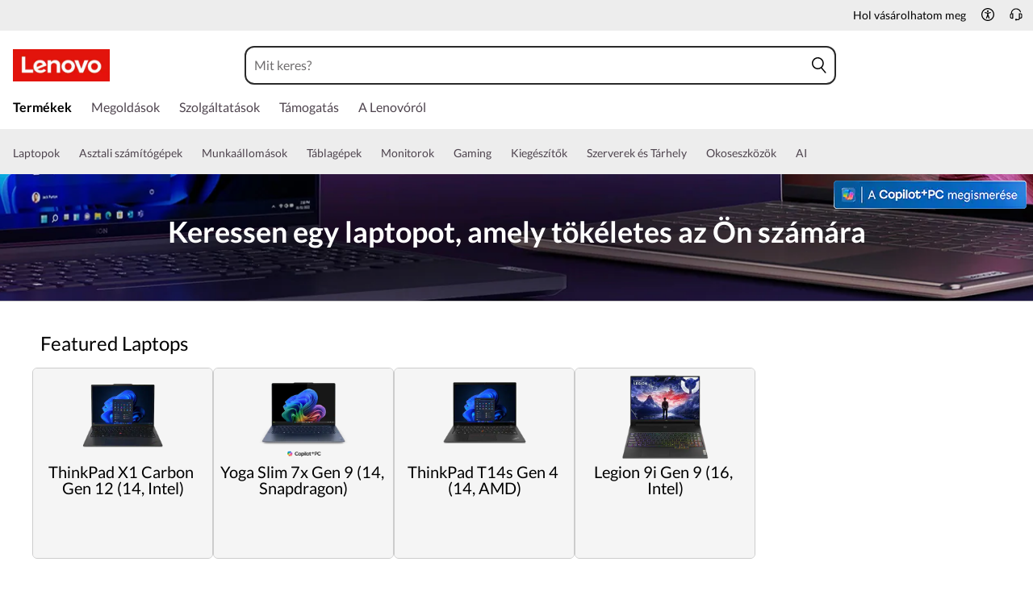

--- FILE ---
content_type: application/javascript; charset=utf-8
request_url: https://j1-ofp.static.pub/t_/en/version/js/749663815c7ca8e1002d1cdc2e15d3b8.js
body_size: 24661
content:
!function(e,l){"object"==typeof exports&&"undefined"!=typeof module?module.exports=l(require("pinia"),require("vue")):"function"==typeof define&&define.amd?define(["pinia","vue"],l):(e="undefined"!=typeof globalThis?globalThis:e||self).LeOfp2cCommonHeader=l(e.Pinia,e.Vue3)}(this,function(e,l){"use strict";var t=Object.defineProperty,o=Object.defineProperties,n=Object.getOwnPropertyDescriptors,a=Object.getOwnPropertySymbols,r=Object.prototype.hasOwnProperty,i=Object.prototype.propertyIsEnumerable,u=(e,l,o)=>l in e?t(e,l,{enumerable:!0,configurable:!0,writable:!0,value:o}):e[l]=o,s=(e,l,t)=>new Promise((o,n)=>{var a=e=>{try{i(t.next(e))}catch(l){n(l)}},r=e=>{try{i(t.throw(e))}catch(l){n(l)}},i=e=>e.done?o(e.value):Promise.resolve(e.value).then(a,r);i((t=t.apply(e,l)).next())});const c=(e,l,t)=>{const{transData:o}=t.ctx.appContext.config.globalProperties,n=l.oldValue,a=l.value;let r=o.rbkeyConfig?o.rbkeyConfig[a]:"";if(l.arg){const e=l.arg[a];e&&Object.keys(e).forEach(l=>{r=r.replace(l,e[l])})}e.innerHTML!=r&&(e.innerHTML=r),n!=a&&e.setAttribute("data-tkey",a)},d={ssrRender:()=>null,mounted(e,l,t){c(e,l,t)},beforeUpdate(e,l,t){c(e,l,t)},getSSRProps:e=>({"t-k":e.value,"data-tkey":e.value})},v={contactDropdownList:[],contactActiveDropdownList:[],displayDirObj:{},displayEspot:[],espotMap:{},espotNavIdMap:{},WEEKDAYS:["Sun","Mon","Tue","Wed","Thu","Fri","Sat"],UTILITY_MAP:{Others:0,Account:1,Rewards:2,Contact:3,Location:4,Compare:5,WishList:6,Cart:7,Store:8,Loyalty:9,RR:10,Exit:11},LEVEL_NAME:["first","second","third","fourth"],NODE_TYPE:{Menu:17,UtilityMenu:18,Utility:19,Espot:20,Segment:21,LastLevelMenu:22},KEYBOARD:{tab:9,enter:13,esc:27,space:32,left:37,up:38,right:39,down:40},storeSelectorIdList:{smb:[],edu:[]},adobeIntervalTime:5e3,adobeIntervalTimes:24},{WEEKDAYS:f}=v;const p=e=>{var l,t,o;if(void 0!==globalThis.window&&(null==(o=null==(t=null==(l=null==globalThis?void 0:globalThis.flash_fe_core_tool)?void 0:l.$util)?void 0:t.$coreMethods)?void 0:o.decodeData))return globalThis.flash_fe_core_tool.$util.$coreMethods.decodeData(e);let n=JSON.stringify(e);try{let e=n.replace(/"t_id":\s*"([^"]*)"/g,(e,l)=>{let t=l;return(e=>{try{return decodeURIComponent(e)!==e}catch(l){return console.log("Error occurred while decoding the string."),null}})(l)&&(t=decodeURIComponent(l),t=t.replace(/\n/g,"[newline]"),t.includes('"')&&(t=t.replace(/"/g,'\\"'))),`"t_id": "${t}"`});e=e.replace(/\[newline\]/g,"\\n");const l=function(e){return e.replace(/[\u0000-\u001F]/g,e=>{switch(e){case"\n":return"\\n";case"\t":return"\\t";case"\r":return"\\r";case"\b":return"\\b";case"\f":return"\\f";default:return`\\u${e.charCodeAt(0).toString(16).padStart(4,"0")}`}})}(e);return JSON.parse(l)}catch(a){return console.error("Error processing JSON string:",a),e}},_=e=>{let l=e;if(!l)return!1;const t=new Date,o=null==f?void 0:f[t.getUTCDay()],n=null==l?void 0:l[o];if(!n)return!1;const a=e=>{const l=e.split(":");return 60*Number(l[0])+Number(l[1])},r=60*t.getUTCHours()+t.getUTCMinutes();for(let i of n){const e=(null==i?void 0:i.cmsStartTime)||"00:00",l=(null==i?void 0:i.cmsEndTime)||"00:00",t=a(e),o=a(l);if(r>=t&&r<o)return!0}return!1},y=e=>new Promise((l,t)=>{let o=document.createElement("link");o.rel="stylesheet",o.href=e,document.body.appendChild(o),o.onload=()=>{l()},o.onerror=()=>{t()}});class h{constructor(){this.app=null,this.id=""}init(t,o){!function(){const e=globalThis.navigator.userAgent;function l(){return e.match(/versionCode_.+?\//)?e.match(/versionCode_.+?\//)[0].match(/\d+/)[0]:0}const t=!!e.match(/\(i[^;]+;( U;)? CPU.+Mac OS X/),o=e.indexOf("Android")>-1||e.indexOf("Linux")>-1;flash_fe_core_tool.$util.$coreMethods.isApp()&&(t&&l()>207||o&&l())}(),this.app=function(t,o,n=!1){const a=l.createSSRApp(t);let r=p;a.config.globalProperties.transData=r(n?o:o.data),a.config.globalProperties.rbkeyConfig=a.config.globalProperties.transData.rbkeyConfig;const i=e.createPinia();return a.use(i),a.use(m),a.directive("t",d),a}(t,o),this.id=(null==o?void 0:o.id)?`div[id="${null==o?void 0:o.id}"]`:'div[id="app"]',this.app.mount(document.querySelector(this.id))}unmount(){this.app.unmount(),this.app=null,this.id=""}setId(e){flash_fe_core_tool.$event_publisher.broadcast("setId",e)}}const m={install(e){e.config.globalProperties.$translate=e=>window.translate(e)}};const g=()=>{const{proxy:{transData:e}}=l.getCurrentInstance(),t=l.computed(()=>(null==e?void 0:e.requestApiData)||[]),o=l.ref({SearchBar:null==e?void 0:e.SearchBar,Tier1:null==e?void 0:e.Tier1,decorateInstanceId:null==e?void 0:e.decorateInstanceId,headerType:null==e?void 0:e.headerType,countryImage:null==e?void 0:e.countryImage});return{requestApiData:t,rbkeyConfig:l.computed(()=>(null==e?void 0:e.rbkeyConfig)||{}),configData:o}},b=(()=>{if(!globalThis.flash_fe_core_tool)return{};const{jsonp:e,post:l}=flash_fe_core_tool.$http,{getRequestPrefix:t}=flash_fe_core_tool.$util.$coreMethods;return{jsonp:e,post:l,prefix:t()}})(),k={getDictInfo:e=>(null==b?void 0:b.jsonp)?b.jsonp(b.prefix+"/dict/getdictinfo",e):Promise.resolve({}),getUserInfoApi:()=>(null==b?void 0:b.jsonp)?b.jsonp(b.prefix+"/v1/profile"):Promise.resolve({}),getWLHInfo:()=>(null==b?void 0:b.jsonp)?b.jsonp(b.prefix+"/v1/home/getMastheadloyalty"):Promise.resolve({}),getUserStatusApi:()=>(null==b?void 0:b.jsonp)?b.jsonp(b.prefix+"/continueJourney/getUserStatusInfo"):Promise.resolve({}),getStoreJumpInfo:e=>(null==b?void 0:b.jsonp)?b.jsonp(b.prefix+"/continueJourney/getJumpInfo","callback",e):Promise.resolve({}),getCloseWelcomeMsg:e=>(null==b?void 0:b.jsonp)?b.jsonp(b.prefix+`/getGroupInfo?groupCode=${e}`,"callback",{},!0):Promise.resolve({}),getPublicWelcomeMsg:()=>(null==b?void 0:b.jsonp)?b.jsonp(b.prefix+"/dict/pquery","callback",{},!0):Promise.resolve({}),checkLoyaltyStatus:()=>(null==b?void 0:b.jsonp)?b.jsonp(b.prefix+"/v1/home/getMastheadloyalty","callback",{},!0):Promise.resolve({}),getSmbHeader:()=>(null==b?void 0:b.jsonp)?b.jsonp(b.prefix+"/smbHome/v1/smbHeader","callback",{},!0):Promise.resolve({}),getProductInfo:e=>(null==b?void 0:b.jsonp)?b.jsonp(b.prefix+"/ofp/search/dlp/cache/maxSave/get/_tsc","callback",e):Promise.resolve({})},{NODE_TYPE:T,UTILITY_MAP:E}=v,S=e=>{let l=0;return Array.isArray(null==e?void 0:e.children)&&(e.children=e.children.map(e=>e.nodeType===T.Espot&&(l++,l>4)?null:e).filter(Boolean)),e},A=e=>{const{menuData:l,segment:t}=(e=>{var l;const t=[],o=[];return null==(l=e.children)||l.forEach(e=>{const{nodeType:l}=e;Number(l)===T.Segment?Array.isArray(e.children)&&o.push(...e.children.map(S)):t.push(e)}),{menuData:t,segment:o}})(e);l.forEach(e=>{Array.isArray(e.children)&&(e.children=e.children.filter(e=>e.nodeType!==T.Espot))});let o=e.col3;return o&&"object"==typeof o||(o={}),{menuData:l,segment:t,logoData:o}},{NODE_TYPE:C}=v,N=e.defineStore("shared-header",()=>{var e,t,o;const{requestApiData:n,configData:a}=g(),r=l.ref(null),i=l.ref(""),u=l.ref({}),s=l.ref([]),c=l.ref([]),d=l.ref({}),v=l.ref([]),f=l.ref([]),p=l.ref({}),_=l.ref({salesNumber:"",smallBusinessNumber:"",customerSupportNumber:"",salesNumberTel:"",smallBusinessNumberTel:"",customerSupportNumberTel:""}),y=l.ref(""),h=l.ref(!1),m=l.ref((null==(e=a.value)?void 0:e.countryImage)||!1),b=l.ref(!1),T=l.ref("smb"===a.value.headerType),E=l.ref("hide"===a.value.Tier1),S=l.ref(!1),N=l.ref(!1),w=l.ref(!1);let x=(null==(o=null==(t=n.value)?void 0:t[0])?void 0:o.data)||{};(()=>{var e,l,t;if(200===Number(x.status)&&x.data){let o=null==(l=(((null==(e=x.data)?void 0:e.root)||{}).children||[])[0])?void 0:l.col3;o&&"object"==typeof o||(o={}),p.value=o||{},p.value&&(S.value=-2===Number(null==(t=p.value)?void 0:t.navType))}})();const L=l.ref(!0);return l.onMounted(()=>{var e,l,t,o,n;(()=>{var e,l;const t=(null==(e=a.value)?void 0:e.selectPageTypes)||"",o=null==(l=globalThis.flash_fe_core_tool)?void 0:l.$util.$coreMethods.getMetaContent("taxonomytype");o&&t.includes(o)&&(L.value=!1)})(),k.getDictInfo().then(e=>{var l,t,o,n,a,r,i,s,c,v;u.value=null==(l=null==e?void 0:e.data)?void 0:l.CMS;const f=(null==(t=null==e?void 0:e.data)?void 0:t.Store)||{};_.value={salesNumber:f.SalesNumber||"",smallBusinessNumber:f.SmallBusinessNumber||"",customerSupportNumber:f.CustomerSupportNumber||"",salesNumberTel:f.SalesNumber?`tel:${f.SalesNumber}`:"",smallBusinessNumberTel:f.smallBusinessNumber?`tel:${f.smallBusinessNumber}`:"",customerSupportNumberTel:f.customerSupportNumber?`tel:${f.customerSupportNumber}`:""},d.value=null==e?void 0:e.data,y.value=null==(a=globalThis.flash_fe_core_tool)?void 0:a.$util.$redirect.dealGroupId(null==(n=globalThis.flash_fe_core_tool)?void 0:n.$util.$coreMethods.getAbsolutePath(null==(o=u.value)?void 0:o.HeaderLogoURL)),null==(r=globalThis.flash_fe_core_tool)||r.$event_publisher.broadcast("header-store-info-loaded"),h.value="1"===(null==(s=null==(i=e.data)?void 0:i.Account)?void 0:s["Price Lock Toggle"]),w.value="1"===(null==(v=null==(c=d.value)?void 0:c.Store)?void 0:v["Language Selector Toggle"])}),N.value=!!/\/cart(?!\/)/.test(null==(e=globalThis.flash_fe_core_tool)?void 0:e.$util.$coreMethods.getPageName()),b.value=Boolean(null==(n=null==(o=null==(t=null==(l=globalThis.flash_fe_core_tool)?void 0:l.$util)?void 0:t.$coreMethods)?void 0:o.checkStoreType())?void 0:n.isAffinity),(()=>{var e,l,t,o,n,a,r,u,d,_,y;const h=e=>{var l;return e&&globalThis.window&&globalThis.flash_fe_core_tool?null==(l=globalThis.flash_fe_core_tool)?void 0:l.$util.$coreMethods.getAbsolutePath(e):e},m=e=>e&&Array.isArray(e)?(e.forEach(e=>{var l,t;(null==(l=e.col3)?void 0:l.URLJArrayKey)&&(e.col3.URLJArrayKey=h(e.col3.URLJArrayKey)),(null==(t=e.children)?void 0:t.length)&&m(e.children)}),e):e;if((null==(e=p.value)?void 0:e.URLJArrayKey)&&(p.value.URLJArrayKey=h(p.value.URLJArrayKey)),200===Number(x.status)&&x.data){let e=((null==(l=x.data)?void 0:l.root)||{}).children||[];e=m(e);const p=null==(o=null==(t=globalThis.document)?void 0:t.querySelector("meta[navposkey]"))?void 0:o.getAttribute("navposkey");p&&(null==(n=globalThis.flash_fe_core_tool)||n.$util.$cookie.setCookie("navposkey",p));let h=(null==(a=globalThis.flash_fe_core_tool)?void 0:a.$util.$cookie.getCookie("navposkey"))||"",g=p||h||"",b={};if(null==(r=e[0])?void 0:r.children){const l=e[0].children.filter(e=>e.nodeType===C.Menu);g&&(b=l.find(e=>{var l;return(null==(l=e.col3)?void 0:l.pagePosKey)===g})||{}),Object.keys(b).length?i.value=b.id:(b=l[0],i.value=null==(u=l[0])?void 0:u.id)}s.value=x.data,c.value=(null==(d=b.children)?void 0:d.filter(e=>Number(null==e?void 0:e.nodeType)===C.Utility))||[];const{menuData:k,segment:T}=A(e[0]);v.value=k,f.value=T,globalThis.commonHeader={isFixed:!0,height:0,isFtv:S.value,isCartPage:!!/\/cart(?!\/)/.test(null==(_=globalThis.flash_fe_core_tool)?void 0:_.$util.$coreMethods.getPageName()),isPDP:!!/PDP/.test(null==(y=globalThis.flash_fe_core_tool)?void 0:y.$util.$coreMethods.getMetaContent("adobeParam")),isOutlet:E.value}}})()}),{rootEl:r,isAffinity:b,isBlackBg:L,logoData:p,phoneInfo:_,isSmb:T,priceToggle:h,pcLogoLink:y,tier1Menu:v,segmentData:f,isOutlet:E,isFtvHeader:S,cmsData:u,pageActiveNavId:i,storeInfo:d,headerData:s,utilityData:c,setRootEl:e=>{r.value=e},isCartPage:N,shouldRenderSelector:w,configData:a,showCountryImage:m}}),{getUserInfoApi:w,checkLoyaltyStatus:x}=k,L=e.defineStore("user",()=>{const e=l.ref(!1),t=l.ref(""),s=l.ref({}),c=l.ref(!1);let d=!1,v=!1;const f=l.ref(""),p=l.ref(!1),{storeInfo:_}=N(),y=()=>{var e;c.value&&(w().then(e=>{const l="object"==typeof(null==e?void 0:e.data)?null==e?void 0:e.data:{};t.value=l.avatarPath||"",s.value={firstName:d||v?l.lastName||"":l.firstName||"",lastName:d||v?l.firstName||"":l.lastName||"",email:l.email},h(),m()}).catch(e=>{console.error("get avatar error",e)}),null==(e=globalThis.flash_fe_core_tool)||e.$event_publisher.broadcast("header user info loaded"))},h=()=>{if(s.value.firstName||s.value.lastName){const t=s.value.firstName||"",c=s.value.lastName||"";let d=t;d.length>20&&(d=d.slice(0,17)+"..."),s.value=(e=((e,l)=>{for(var t in l||(l={}))r.call(l,t)&&u(e,t,l[t]);if(a)for(var t of a(l))i.call(l,t)&&u(e,t,l[t]);return e})({},s.value),l={username:`${t} ${c}`,userNameAbb:t.slice(0,1)+c.slice(0,1),firstNameFormat:d},o(e,n(l))),(/[\u4E00-\u9FA5]+/.test(t)||/[\u4E00-\u9FA5]+/.test(c))&&(s.value.userNameAbb=t.slice(0,1))}var e,l},m=()=>{c.value&&x().then(e=>{200===Number(e.status)&&e.data&&(!0===e.data.groupLoyaltyEnable||null===e.data.groupLoyaltyEnable&&!0===e.data.storeLoyaltyEnable)&&e.data.userEmailAccount&&(f.value=e.data.userRewards||"",p.value=!0)}).catch(e=>{e.msg&&console.error(e.msg)})};l.watch(()=>_.value,()=>{var l,t;e.value="1"===(null==(t=null==(l=_.value)?void 0:l.Account)?void 0:t["JP Last-First Name Order"]),h()});return l.onMounted(()=>{var e;c.value=null==(e=globalThis.flash_fe_core_tool)?void 0:e.$passport.isLogin(),d="jp"===flash_fe_core_tool.$util.$coreMethods.getMetaContent("lenovo.country"),v="kr"===flash_fe_core_tool.$util.$coreMethods.getMetaContent("lenovo.country"),y()}),{avatarUrl:t,user:s,isLogin:c,getFullName:h,getUserInfo:y,setLoginStatus:e=>{c.value=e},loyaltyMsg:f,openLoyalty:p}}),M=(e=0,l)=>{var t;if(!l)return;let o=e,n=(null==(t=l.querySelector("img.button_7"))?void 0:t.alt)||"",a=l.querySelector("img.button_7");a&&(a.setAttribute("tabindex","0"),a.setAttribute("alt","Name: Mini Cart | Role: "+n+" | State: The items in cart is "+o))};function $(){const e=function(){const e=`${flash_fe_core_tool.$util.$coreMethods.getMetaContent("sid")||"null"}##${flash_fe_core_tool.$util.$coreMethods.getMetaContent("groupId")||"null"}##${flash_fe_core_tool.$passport.cookie.lenovoId||"null"}`;let l=flash_fe_core_tool.$util.$cookie.getCookie("cartCount");if(l)try{if(l=JSON.parse(l),"[object Object]"===Object.prototype.toString.call(l))return l[e]}catch(t){console.log("parse cartCount cookie error",t)}}();return void 0===e?flash_fe_core_tool.$http.jsonp(flash_fe_core_tool.$util.$coreMethods.getRequestPrefix()+"/api/cart/count","callback",{},!0):Promise.resolve({data:e})}const{getWLHInfo:B,getUserStatusApi:D,getCloseWelcomeMsg:I,getPublicWelcomeMsg:P}=k,{adobeIntervalTime:q,adobeIntervalTimes:V,UTILITY_MAP:R}=v,K=e.defineStore("utility",()=>{var t,o,n;const{configData:a}=g(),r=l.ref(!1),i=l.ref(!1),u=l.ref(!1),s=l.ref(!1),c=l.ref(!1),d=l.ref(!1),v=l.ref(!1),f=l.ref(!1),p=l.ref(""),y=l.ref(0),h=l.ref(_(null==(t=a.value)?void 0:t.selectedTime)),m=l.ref(!1),b=l.ref(!1),k=l.ref(!1),T=l.ref(!1),E=l.ref(!1),S=l.ref(""),A=l.ref(""),C=l.ref(!1),w=l.ref(null),x=l.ref({changeEduPopover:!1,changeSmbPopover:!1}),K=l.ref({hideEdu:!1,hideSmb:!1}),O=N(),H=L(),{setLoginStatus:U,getUserInfo:J}=H,{rootEl:F,isAffinity:j,storeInfo:z,utilityData:Y,isCartPage:W}=e.storeToRefs(O),G=()=>{u.value=!1,i.value=!1,s.value=!1,c.value=!1},X=()=>{const e=p.value;p.value="",d.value=!1,G(),l.nextTick(()=>{var l,t;null==(t=null==(l=F.value)?void 0:l.querySelector(`.img-content[data-id="${e}"]`))||t.focus()}).catch(e=>{console.log(e)})},Z=()=>{var e,l;const t=null==(l=null==(e=globalThis.flash_fe_core_tool)?void 0:e.$util)?void 0:l.$cookie.getCookie("wishlistpns");C.value=!(!t||"null"===t||'""'===t)&&t.length>0},Q=(e,t,o,n)=>{var i,u,s,c,d;if(Number(t)===R.Cart&&(y.value<1||W.value))return void(o&&flash_fe_core_tool.$util.$redirect.do(o));n||(A.value=""),p.value=e,null==(i=globalThis.document)||i.querySelector("body").classList.add("body_scroll_hide");let f=null==(u=F.value)?void 0:u.querySelector(`div[data-id="dir${e}"]`);(null==f?void 0:f.classList.contains("button-7"))&&!v.value&&("function"==typeof(null==(s=w.value)?void 0:s.reflush)&&(null==(c=w.value)||c.reflush()),v.value=!0),(null==f?void 0:f.classList.contains("button-1"))&&!r.value&&l.nextTick(()=>{var e;null==(e=null==f?void 0:f.querySelector(".popover-content"))||e.focus()}).catch(e=>{console.log(e)}),h.value=_(null==(d=a.value)?void 0:d.selectedTime),l.nextTick(()=>{setTimeout(()=>{const e=F.value.querySelector(".popover");if(e){const l=e.querySelectorAll("*");if(Array.from(l).filter(e=>{let l=e;for(;l;){if("none"===window.getComputedStyle(l).display)return!1;l=l.parentElement}return!0}).filter(e=>{const l=e.tagName.toLowerCase();return["button","a","input","select","textarea"].includes(l)||e.hasAttribute("tabindex")&&"-1"!==e.getAttribute("tabindex")}).length>0){const l=e.querySelector(".iconfont-close");e.addEventListener("focusout",e=>{!e.currentTarget.contains(e.relatedTarget)&&e.relatedTarget&&setTimeout(()=>{l.focus()},0)})}}},500)})},ee=()=>{P().then(e=>{S.value=e.data||""}).catch(e=>{console.log("get welcome msg error",e)})};null==(o=globalThis.flash_fe_core_tool)||o.$event_publisher.on("click-hamburger-login",()=>{G(),u.value=!0,c.value=!0}),null==(n=globalThis.flash_fe_core_tool)||n.$event_publisher.on("header user info loaded",()=>{(()=>{var e,l,t,o;const n=(null==(e=F.value)?void 0:e.querySelectorAll(".login_button"))||[];Array.prototype.forEach.call(n,e=>{e.style.display="none"});const a=(null==(l=F.value)?void 0:l.querySelectorAll(".logout_button"))||[];Array.prototype.forEach.call(a,e=>{e.style.display="block"});const r=(null==(t=F.value)?void 0:t.querySelectorAll(".account_button"))||[];Array.prototype.forEach.call(r,e=>{e.style.display="block"});const i=(null==(o=F.value)?void 0:o.querySelectorAll('.utility_nav_item[data-utilitytype="10"]'))||[];Array.prototype.forEach.call(i,e=>{e.style.display="flex"})})();const e=globalThis.flash_fe_core_tool?flash_fe_core_tool.$util.$cookie.getCookie("continueJourneyEdu"):"",l=globalThis.flash_fe_core_tool?flash_fe_core_tool.$util.$cookie.getCookie("continueJourneySmb"):"",t={changeEduPopover:!1,changeSmbPopover:!1};if(e&&l)return 1===Number(e)?t.changeEduPopover=!0:K.value.hideEdu=!0,1===Number(l)?t.changeSmbPopover=!0:3===Number(l)&&(K.value.hideSmb=!0),void(x.value=t);D().then(e=>{(e.data||[]).forEach(e=>{const l=e.type,o=e.status;"EDU"===l&&(1===Number(o)?t.changeEduPopover=!0:K.value.hideEdu=!0),"SMB"===l&&(1===Number(o)?t.changeSmbPopover=!0:3===Number(o)&&(K.value.hideSmb=!0))}),x.value=t}).catch(e=>{console.log("request user status error",e)})});return l.watch(()=>m.value,()=>{m.value&&h.value&&(b.value=!0)}),l.watch(()=>z.value,()=>{var e,l,t,o,n,a,r,i;(e=>{var l;(null==(l=F.value)?void 0:l.querySelector(".item-WLH"))&&e&&B().then(e=>{var l,t;k.value="approver"===(null==(l=null==e?void 0:e.data)?void 0:l.toLowerCase());const o=null==(t=F.value)?void 0:t.querySelector(".WLH_entrance");o&&(k.value?o.style.display="block":o.style.display="none")}).catch(e=>{console.log("get wlh info error",e)})})("1"===(null==(l=null==(e=z.value)?void 0:e.Account)?void 0:l["Enable Role for WLH"])),f.value=1===Number(null==(o=null==(t=z.value)?void 0:t.Cart)?void 0:o.EnableMiniCart),E.value="1"===(null==(a=null==(n=z.value)?void 0:n.Account)?void 0:a["Cart Sign In New Modal"]),T.value="1"===(null==(i=null==(r=z.value)?void 0:r.Account)?void 0:i["Account New Modal In MT Header"]),f.value&&((()=>{var e;const l=null==(e=Y.value)?void 0:e.find(e=>{var l;return Number(null==(l=e.col3)?void 0:l.utilityType)===R.Cart});console.log("hasCart---------------",l,Y.value),l&&$().then(e=>{y.value=e.data,M(y.value,F.value)}).catch(()=>{M(y.value,F.value)})})(),(()=>{var e,l;null==(l=globalThis.flash_fe_core_tool)||l.$event_publisher.on(null==(e=globalThis.flash_fe_core_tool)?void 0:e.$CONSTANT.CUSTOMER_EVENT_KEY.BUY.CART.MINI_CART_GETDATA,e=>{y.value=+e.itemsCount})})())}),l.watch(S,e=>{var l,t,o;e&&(null==(l=document.querySelector("#__sitewidealert__close__tip__container"))||l.click(),(null==(t=globalThis.flash_fe_core_tool)?void 0:t.$util.$coreMethods.checkIsPublicPage())?flash_fe_core_tool.$util.$cookie.setCookie("siteWideAlertType",!0):globalThis.sessionStorage&&sessionStorage.setItem("isClosed","1"),null==(o=globalThis.flash_fe_core_tool)||o.$event_publisher.on($CONSTANT.EVENT_PUBLISHER_KEY.HOME.SEARCH,()=>{var e;document.querySelector(".siteAlertMessage")&&(null==(e=document.querySelector("#__sitewidealert__close__tip__container"))||e.click())}))}),l.onMounted(()=>{var e,l,t,o,n,a,r,i;(()=>{let e=0;const l=setInterval(()=>{"function"==typeof(null==window?void 0:window.openChatButtonClick)&&(m.value=!0,clearInterval(l)),e+=1,e>V&&clearInterval(l)},q)})(),null==(l=globalThis.flash_fe_core_tool)||l.$event_publisher.on(null==(e=globalThis.flash_fe_core_tool)?void 0:e.$CONSTANT.EVENT_PUBLISHER_KEY.COMMONHEADER.ACCOUNT_UTILITY_LOGIN,e=>{if(null==e?void 0:e.isSelect)s.value=!1,u.value=!0;else{const l=null==e?void 0:e.loginData;l&&"object"==typeof l?(null==l?void 0:l.showNewSelect)||(null==l?void 0:l.isSmbSelectToggle)&&(null==l?void 0:l.isSmbUser)?s.value=!0:c.value=!1:s.value=!0,u.value=!1,U(!0),J()}}),null==(o=globalThis.flash_fe_core_tool)||o.$event_publisher.on(null==(t=globalThis.flash_fe_core_tool)?void 0:t.$CONSTANT.EVENT_PUBLISHER_KEY.BUY.CORE.LOGIN_STATUS,e=>{(null==e?void 0:e.isSelect)?(s.value=!1,u.value=!0):(u.value=!1,s.value=!0,U(!0),J())}),null==(a=globalThis.flash_fe_core_tool)||a.$event_publisher.on(null==(n=globalThis.flash_fe_core_tool)?void 0:n.$CONSTANT.EVENT_PUBLISHER_KEY.COMMONHEADER.ACCOUNT_UTILITY_LOGOUT,()=>{flash_fe_core_tool.$util.$cookie.setCookie("continueJourneyEdu","",flash_fe_core_tool.$domain.getDomain(5,!0),new Date(0),`/${flash_fe_core_tool.$util.$coreMethods.getMetaContent("cc")}`),flash_fe_core_tool.$util.$cookie.setCookie("continueJourneySmb","",flash_fe_core_tool.$domain.getDomain(5,!0),new Date(0),`/${flash_fe_core_tool.$util.$coreMethods.getMetaContent("cc")}`),G(),U(!1)}),null==(i=globalThis.flash_fe_core_tool)||i.$event_publisher.on(null==(r=globalThis.flash_fe_core_tool)?void 0:r.$CONSTANT.EVENT_PUBLISHER_KEY.COMMONHEADER.OPEN_UTILITY,e=>{var l,t,o;const n=(null==e?void 0:e.utilityType)||3,a=null==e?void 0:e.title,r=null==(l=F.value)?void 0:l.querySelector(`[data-utilityType="${n}"]`);if(!r)return;a&&(A.value=a);const i=r.getAttribute("data-id");if(!i)return;const u=r.getAttribute("data-url");null==(t=globalThis.flash_fe_core_tool)||t.$event_publisher.broadcast("hideHamburger"),p.value&&X(),d.value=!0,null==(o=globalThis.flash_fe_core_tool)||o.$event_publisher.broadcast("checkMtHeaderPosition"),Q(i,n,u,!0)}),flash_fe_core_tool.$event_publisher.on("delete-wish-list-id",()=>{Z()}),flash_fe_core_tool.$event_publisher.on("add-to-wish-list",()=>{Z()}),(()=>{var e,l,t;if(j.value)if(null==(e=globalThis.flash_fe_core_tool)?void 0:e.$util.$coreMethods.checkIsPublicPage())ee();else{const e=(null==(l=globalThis.flash_fe_core_tool)?void 0:l.$telePassport.cookie.gateKpGroupCode)?null==(t=globalThis.flash_fe_core_tool)?void 0:t.$telePassport.cookie.gateKpGroupCode:"";I(e).then(e=>{var l;const t=null==(l=null==e?void 0:e.data)?void 0:l.welcomeMessage;t?S.value=t:ee()}).catch(e=>{console.log("get welcome msg error in close store",e)})}})(),Z()}),{isAccountRegister:i,isAccountLogin:u,isAccountSelect:s,hasAccountClick:c,isBroadcast:d,displayPopId:p,showContact:b,cartNumber:y,welcomeMsg:S,resetAccountUtility:G,redirectToRegister:e=>{((e,l)=>{var t,o,n,a,r,i;try{const u="Utility",s=l.querySelector(".popover-title .fourth-title").textContent,c=l.querySelector(".guest-title").textContent,d=l.querySelector(".guest-btn.create-account").textContent,v="1",f=(null==(n=Array.from(null==(o=null==(t=e.target)?void 0:t.closest(".header-account-container"))?void 0:o.children))?void 0:n.indexOf(e.target.parentElement.parentElement))+1,p=(null==(i=Array.from(null==(r=null==(a=e.target)?void 0:a.closest(".guest-btn-group"))?void 0:r.children))?void 0:i.indexOf(e.target))+1,_=flash_fe_core_tool.$CONSTANT.URL.ACCOUNT.REGISTER.CREATE;_mobileHeader_adobe_tool.handleEvent(u,s,c,d,_,v,f,p)}catch(u){console.log("adobe js err",u)}})(e,F.value),G(),i.value=!0,c.value=!0},redirectToLogin:e=>{((e,l)=>{var t,o,n,a,r,i;try{const u="Utility",s=l.querySelector(".popover-title .fourth-title"),c=s&&s.textContent||"",d=l.querySelector(".guest-title").textContent,v=l.querySelector(".guest-btn.sign-in").textContent,f=(null==(n=Array.from(null==(o=null==(t=e.target)?void 0:t.closest(".header-account-container"))?void 0:o.children))?void 0:n.indexOf(e.target.parentElement.parentElement))+1,p=(null==(i=Array.from(null==(r=null==(a=e.target)?void 0:a.closest(".guest-btn-group"))?void 0:r.children))?void 0:i.indexOf(e.target))+1,_=flash_fe_core_tool.$util.$coreMethods.getAccountAbsolutePath(flash_fe_core_tool.$CONSTANT.URL.ACCOUNT.LOGIN.MAIN);_mobileHeader_adobe_tool.handleEvent(u,c,d,v,_,"1",f,p)}catch(u){console.log("adobe js err",u)}})(e,F.value),G(),u.value=!0,c.value=!0},resetPopStatus:X,changePopStatus:Q,storeSelectorStatus:x,shouldRenderMiniCart:f,useNewLoginMobile:T,useNewLogin:E,accountDialogTitle:A,hideStoreSelector:K,miniCartRef:w}}),O=(e,l,t)=>{var o,n,a,r;try{e.stopPropagation();const i=e.currentTarget,u=t.querySelector(".nav_item.sup_nav_active"),s=null==t?void 0:t.querySelectorAll(".sup_nav_active.nav_item"),c=s?Array.from(s).indexOf(u)+1:0,d=(null==(o=null==u?void 0:u.querySelector(".text"))?void 0:o.textContent.trim())||"N/A",v=t.querySelector(".second_view_active"),f=null==t?void 0:t.querySelectorAll(".second_view_active"),p=f?Array.from(f).indexOf(v)+1:0,_=(null==(n=null==v?void 0:v.querySelector(".text"))?void 0:n.textContent.trim())||"N/A",y=l||(null==(a=null==i?void 0:i.textContent)?void 0:a.trim()),h=Array.from(null==i?void 0:i.parentElement.children).indexOf(i)+1||"N/A";let m;if(i.classList.contains("three_list_text_blod"))m="N/A";else{const e=H(i,"three_list_text_blod");m=(null==(r=null==e?void 0:e.textContent)?void 0:r.trim())||"N/A"}null==_newCommonHeader_adobe_tool||_newCommonHeader_adobe_tool.methods.lv3Nav(d,c,_,p,y,h,m)}catch(i){console.log(i,"tier3 adobe tracking error")}},H=(e,l)=>{let t=e.previousElementSibling;for(;t;){if(t.classList.contains(l))return t;t=t.previousElementSibling}return null},U=e=>{var l,t,o,n,a;try{const r=e.currentTarget,i=null==(l=null==r?void 0:r.textContent)?void 0:l.trim(),u=r.closest("li.three_list_item"),s=(null==(o=null==(t=u.querySelector(".three_list_text_blod"))?void 0:t.textContent)?void 0:o.trim())||"N/A",c=null==(a=null==(n=(null==r?void 0:r.closest(".segmentItem")).querySelector(".nav_item_title .text"))?void 0:n.textContent)?void 0:a.trim(),d=Array.from(null==r?void 0:r.parentElement.children).indexOf(r),v=Array.from(null==u?void 0:u.parentElement.children).indexOf(u)+1;null==_newCommonHeader_adobe_tool||_newCommonHeader_adobe_tool.methods.segmentHoverNav(c,s,i,v,d)}catch(r){console.log(r,"segment mini part adobe error")}},J=["aria-expanded","aria-label"],F={class:"lang_entry_name flex"},j={key:0,class:"icon_container"},z=["src","alt"],Y=["data-tkey"],W={class:"popoverContent lang_entry_content"},G=["href","onKeydown"],X=["data-tkey"],Z={__name:"languageSelector",setup(t){var o,n,a,r;const{rbkeyConfig:i,configData:u}=g(),s={countryList:{ca:["en","fr"],hk:["zh","en"],th:["en","th"],be:["fr","nl"],ch:["de","fr","en"]},langMapping:{en:"English",fr:"French",zf:"ChineseTaiwan",th:"Thai",nl:"Dutch",de:"German",zh:"Chinese"}},c=N(),{shouldRenderSelector:d}=e.storeToRefs(c),v=null==(o=globalThis.flash_fe_core_tool)?void 0:o.$util.$coreMethods.getMetaContent("lenovo.country"),f=null==(n=globalThis.flash_fe_core_tool)?void 0:n.$util.$coreMethods.getMetaContent("lenovo.language"),p="/"+(null==(a=globalThis.flash_fe_core_tool)?void 0:a.$util.$coreMethods.getMetaContent("cc"))+"/"+(null==(r=globalThis.flash_fe_core_tool)?void 0:r.$util.$coreMethods.getMetaContent("lc")),_=s.countryList[v]||[],y=l.ref(!1),h=l.ref(!1),m=l.ref(""),b=l.ref("https://p3-ofp.static.pub/fes/cms/2022/03/29/fxq8k26aghm6xril1qzikh2in7osfc415110.png");_.length&&(h.value=!0),l.onMounted(()=>{d&&h.value&&E()});const k=e=>{if(v===f){let l=0;return document.location.href.split("/").map(t=>(t===v&&(l++,2===l&&(t=e)),t)).join("/")}return document.location.href.replace(`/${f}/`,`/${e}/`)},T=e=>{y.value=e},E=()=>{var e,l,t;try{let o=document.createElement("template"),n=(null==(e=globalThis.flash_fe_core_tool)?void 0:e.$domain.getDomain(3))+"/SystemFragment/countryList/select_list.html";(null==(l=globalThis.flash_fe_core_tool)?void 0:l.$util.$coreMethods.getMetaContent("Account"))===location.host&&(n+="?accountDomain=true"),null==(t=globalThis.flash_fe_core_tool)||t.$AsyncLoadFileManagement.load(n).then(e=>{if(e&&o){o.innerHTML=e;let l=o.content.querySelector(`li[data-key="${p}"]`);b.value=l&&l.getAttribute("data-img")}})}catch(o){console.log(o)}};return _.forEach(e=>{if(e===f){const l=i["LangEntry."+s.langMapping[e]];m.value=i["nav.pc.language.select".replace("${0}",l)]}}),(e,t)=>{return l.unref(d)&&h.value?(l.openBlock(),l.createElementBlock("div",{key:0,class:"lang_entry_container Type1",tabindex:"0","aria-expanded":y.value,"aria-label":m.value,onFocus:t[0]||(t[0]=e=>T(!0)),onMouseover:t[1]||(t[1]=e=>T(!0)),onMouseout:t[2]||(t[2]=e=>T(!1)),onKeydown:t[3]||(t[3]=e=>{var l,t,o;(l=e).shiftKey&&9===l.keyCode&&(null==(o=null==(t=document.activeElement)?void 0:t.classList)?void 0:o.toString().includes("lang_entry_container"))&&T(!1)})},[l.createElementVNode("div",F,[(null==(o=null==u?void 0:u.value)?void 0:o.countryImage)?(l.openBlock(),l.createElementBlock("div",j,[l.createElementVNode("img",{id:"headerSelectLogo",src:b.value,alt:l.unref(i).country,"data-tkey":"country"},null,8,z)])):l.createCommentVNode("",!0),l.createElementVNode("span",{"data-tkey":"LangEntry."+s.langMapping[l.unref(f)]},l.toDisplayString(l.unref(i)["LangEntry."+s.langMapping[l.unref(f)]]),9,Y),(l.openBlock(),l.createElementBlock("svg",{class:l.normalizeClass(["ca_arrow",y.value?"arrow_rotate":""]),width:"13px",height:"8px",viewBox:"0 0 32 18",version:"1.1",xmlns:"http://www.w3.org/2000/svg","xmlns:xlink":"http://www.w3.org/1999/xlink"},[...t[4]||(t[4]=[l.createElementVNode("desc",null,"Created with Sketch.",-1),l.createElementVNode("defs",null,null,-1),l.createElementVNode("g",{id:"icon-copy",stroke:"none","stroke-width":"1",fill:"none","fill-rule":"evenodd",transform:"translate(-168.000000, -536.000000)"},[l.createElementVNode("g",{id:"arrow-top",transform:"translate(168.000000, 536.000000)",fill:"#FFFFFF","fill-rule":"nonzero"},[l.createElementVNode("path",{d:"M14.761,0.884 L0.902,14.782 C0.317,15.367 0.317,16.302 0.902,16.887 C1.487,17.472 2.422,17.472 2.988,16.887 L15.911,3.925 L28.932,16.985 C29.517,17.57 30.452,17.57 31.018,16.985 C31.603,16.4 31.603,15.465 31.018,14.899 L17.217,1.02 C17.022,0.825 16.769,0.689 16.515,0.63 C15.95,0.338 15.229,0.416 14.761,0.883 L14.761,0.884 Z",id:"Shape"})])],-1)])],2))]),l.createElementVNode("div",{class:"popover lang_entry_popover",style:l.normalizeStyle({display:y.value?"block":"none"})},[l.createElementVNode("div",W,[(l.openBlock(!0),l.createElementBlock(l.Fragment,null,l.renderList(l.unref(_),(e,o)=>(l.openBlock(),l.createElementBlock("a",{class:l.normalizeClass(["popover_item","item",l.unref(f)===e?"checked":""]),href:k(e),onKeydown:e=>((e,l)=>{l===_.length-1&&(9===e.keyCode&&e.shiftKey||9!==e.keyCode||T(!1))})(e,o)},[l.createElementVNode("span",{"data-tkey":"LangEntry."+s.langMapping[e]},l.toDisplayString(l.unref(i)["LangEntry."+s.langMapping[e]]),9,X),t[5]||(t[5]=l.createElementVNode("i",{class:"icon"},null,-1))],42,G))),256))])],4)],40,J)):l.createCommentVNode("",!0);var o}}},Q=["aria-expanded","aria-label"],ee=["src"],le={class:"tier_title",id:"pop-title"},te={key:0},oe={class:"flex tier_status"},ne=["src"],ae=["data-tkey","innerHTML"],re=["href","aria-label","innerHTML"],ie={key:1},ue={class:"flex tier_status"},se=["src"],ce={key:0,class:"tier_progress"},de=["aria-valuenow","aria-label"],ve={key:0},fe={key:0,class:"tier_statusDes lock","data-tkey":"spend, more.to.reach, PRO.Plus"},pe={"data-tkey":"PRO.Plus"},_e={key:1,class:"tier_statusDes lock","data-tkey":"spend, more.to.reach, PRO.Elite"},ye={"data-tkey":"PRO.Elite"},he={key:2,class:"tier_statusDes","data-tkey":"Congratulations.you.have.reached.Elite.Status"},me=["href","aria-label","innerHTML"],ge=["data-tkey","innerHTML"],be={__name:"tierWidget",setup(e){const{rbkeyConfig:t}=g(),o=l.ref({}),n=l.ref(!1),a=l.ref(!1),r=l.ref(null),i=l.ref(""),u={1:"flash.smb.header.tier.first.perks",2:"flash.smb.header.tier.second.perks",3:"flash.smb.header.tier.third.perks",4:"flash.smb.header.tier.fourth.perks"};let s=e=>flash_fe_core_tool.$priceFormat.split3(e);s||(s=()=>{});const c=()=>{a.value=!a.value},d=e=>{var l;const t=e.relatedTarget;t&&(null==(l=r.value)?void 0:l.contains(t))||(a.value=!1)};return l.onMounted(()=>{k.getSmbHeader().then(e=>{o.value=e.data,n.value=!0}).catch(e=>{console.log("get smb header data error",e)}),(()=>{const e=document.createElement("div");e.innerHTML=t.value["View.All.Details"];const l=e.textContent||e.innerText||"";i.value=l?l+" "+t.value["about.pro.tier"]:t.value["about.pro.tier"]})()}),(e,v)=>n.value?(l.openBlock(),l.createElementBlock("div",{key:0,id:"tier_container",ref_key:"tierContainer",ref:r,onFocusout:d},[l.createElementVNode("div",{class:"tier_prologo",tabindex:"0",role:"button","aria-controls":"tierWidgetTooltip","aria-expanded":a.value.toString(),"aria-label":l.unref(t)["pro.tier.popup"],"data-tkey":"pro.tier.popup","aria-haspopup":"true",onMouseover:v[0]||(v[0]=e=>a.value=!0),onMouseleave:v[1]||(v[1]=e=>a.value=!1),onClick:c,onKeydown:l.withKeys(c,["enter"])},[l.createElementVNode("img",{src:o.value.masthheadImage,alt:"tier logo",height:"16"},null,8,ee)],40,Q),l.createElementVNode("div",{id:"tierWidgetTooltip",class:l.normalizeClass(["tier_popup",{showPopup:a.value,hidden:!a.value}]),role:"tooltip",style:l.normalizeStyle({"border-color":o.value.tierColour})},[l.createElementVNode("p",le,l.toDisplayString(o.value.companyName),1),4===Number(o.value.tierLevel)?(l.openBlock(),l.createElementBlock("div",te,[l.createElementVNode("div",oe,[l.createElementVNode("img",{class:"tier_logo",src:o.value.colorImage,alt:"tier logo",height:"17"},null,8,ne)]),l.createElementVNode("span",{"data-tkey":u[o.value.tierLevel],innerHTML:l.unref(t)[u[o.value.tierLevel]]},null,8,ae),l.createElementVNode("a",{class:"tier_viewDetail lazy_href",href:o.value.detailUrl,"data-tkey":"View.All.Details","aria-label":i.value,innerHTML:l.unref(t)["View.All.Details"]},null,8,re)])):l.createCommentVNode("",!0),o.value.tierLevel&&4!==Number(o.value.tierLevel)?(l.openBlock(),l.createElementBlock("div",ie,[l.createElementVNode("div",ue,[l.createElementVNode("img",{class:"tier_logo",src:o.value.colorImage,alt:"pro logo"},null,8,se),o.value.isITDM?(l.openBlock(),l.createElementBlock("div",ce,[l.createElementVNode("div",{class:"tier_percents",role:"progressbar","aria-valuemin":"0","aria-valuemax":"100","aria-valuenow":o.value.percent,"aria-label":l.unref(t)["membership.level.with"],"data-tkey":"membership.level.with",style:l.normalizeStyle({width:o.value.percent+"%","background-color":o.value.tierColour})},null,12,de)])):l.createCommentVNode("",!0)]),o.value.showTooltip?(l.openBlock(),l.createElementBlock("div",ve,[1===Number(o.value.tierLevel)&&o.value.isITDM?(l.openBlock(),l.createElementBlock("div",fe,[l.createTextVNode(l.toDisplayString(l.unref(t).spend)+" "+l.toDisplayString(l.unref(s)(o.value.spend))+" "+l.toDisplayString(l.unref(t)["more.to.reach"])+" ",1),l.createElementVNode("span",pe,l.toDisplayString(l.unref(t)["PRO.Plus"]),1)])):l.createCommentVNode("",!0),2===Number(o.value.tierLevel)&&o.value.isITDM?(l.openBlock(),l.createElementBlock("div",_e,[l.createTextVNode(l.toDisplayString(l.unref(t).spend)+" "+l.toDisplayString(l.unref(s)(o.value.spend))+" "+l.toDisplayString(l.unref(t)["more.to.reach"])+" ",1),l.createElementVNode("span",ye,l.toDisplayString(l.unref(t)["PRO.Elite"]),1)])):l.createCommentVNode("",!0),3===Number(o.value.tierLevel)?(l.openBlock(),l.createElementBlock("div",he,l.toDisplayString(l.unref(t)["Congratulations.you.have.reached.Elite.Status"]),1)):l.createCommentVNode("",!0)])):l.createCommentVNode("",!0),l.createElementVNode("a",{class:"tier_viewDetail lazy_href",href:o.value.detailUrl,"data-tkey":"View.All.Details","aria-label":i.value,innerHTML:l.unref(t)["View.All.Details"]},null,8,me),v[2]||(v[2]=l.createElementVNode("div",{class:"tier_line"},null,-1)),l.createElementVNode("span",{"data-tkey":u[o.value.tierLevel],innerHTML:l.unref(t)[u[o.value.tierLevel]]},null,8,ge)])):l.createCommentVNode("",!0)],6)],544)):l.createCommentVNode("",!0)}};function ke(e,l,t){if(e){const o=e.getAttribute("href");o&&(o.includes("?")?e.setAttribute("href",o+`&${t?"smb":"edu"}UserStatus=${l}`):e.setAttribute("href",o+`?${t?"smb":"edu"}UserStatus=${l}`))}}function Te(e){let l={type:"EDU",status:2};"smb"===e&&(l={type:"SMB",status:3}),flash_fe_core_tool.$http.jsonp(flash_fe_core_tool.$util.$coreMethods.getRequestPrefix()+"/continueJourney/getJumpInfo","callback",l).then(e=>{try{const l=e.data&&e.data.groupUrl;l&&flash_fe_core_tool.$util.$coreMethods.doRedirect(l)}catch(l){console.log(l)}})}function Ee(e,l){const t=e.querySelector("& > a");t?t.addEventListener("click",e=>{e.preventDefault(),e.stopPropagation(),Te(l)}):e.addEventListener("click",e=>{e.preventDefault(),e.stopPropagation(),Te(l)})}function Se({storeList:e,changeSmbPopover:l,hideSmbPopover:t,changeEduPopover:o,hideEduPopover:n,rbkeyConfig:a}){let r="",i="";a&&"[object Object]"===Object.prototype.toString.call(a)?(r=a["nav.smb.registration"],i=a["nav.edu.registration"]):globalThis.translate&&"[object Function]"===Object.prototype.toString.call(globalThis.translate)&&(r=globalThis.translate("nav.smb.registration"),i=globalThis.translate("nav.edu.registration"));for(const u of e){const e=u.querySelector(".nav-smb-store"),a=u.querySelector(".nav-edu-store");if(e){const e=u.querySelector(".popoverContent a");if(e&&(l&&(e.innerHTML=r,e.setAttribute("data-tkey","nav.smb.registration"),e.setAttribute("aria-label",r)),ke(e,l?1:2,!0)),t){const e=u.querySelector(".store_arrow, .utility_nav_item_store_icon_arrow, .arrow"),l=u.querySelector(".popover");e&&e.remove(),l&&l.remove(),Ee(u,"smb")}}if(a){if(o){const e=u.querySelector(".popoverContent a");e&&(e.innerHTML=i,e.setAttribute("data-tkey","nav.edu.registration"),e.setAttribute("aria-label",i),ke(e,1,!1));const l=u.querySelectorAll(".popoverContent > p")[1];l&&l.remove()}if(n){const e=u.querySelector(".store_arrow, .utility_nav_item_store_icon_arrow, .arrow"),l=u.querySelector(".popover");e&&e.remove(),l&&l.remove(),Ee(u,"edu")}}}}function Ae(e){if(/%[0-9A-Fa-f]{2}/.test(e))try{return decodeURIComponent(e)}catch(l){return e}return e}const Ce=e=>{if((null==e?void 0:e.length)<2)return;let l=0;for(let t=0;t<e.length;t++){let o=e[t].querySelector(".screen_hot_mask");if(o){let e=o.clientHeight;l=e>l?e:l}}((e,l)=>{if(!l)return;let t=l>147?147:l<31?31:l;for(let o=0;o<e.length;o++){const l=e[o].querySelector(".screen_hot_mask");l&&(l.style.height=t+"px")}})(e,l)},Ne=e=>{if(!e)return!1;const l=e.disabled,t=e.hasAttribute("aria-hidden")&&"true"===e.getAttribute("aria-hidden"),o=e.hasAttribute("tabindex")&&"-1"===e.getAttribute("tabindex"),n=e.hasAttribute("hidden");if(l||t||o||n)return!1;const a=window.getComputedStyle(e);if(!("none"!==a.display&&"hidden"!==a.visibility&&"0"!==a.opacity&&e.offsetWidth>0&&e.offsetHeight>0))return!1;if(["a","button","input","textarea","select","details","iframe","area"].includes(e.tagName.toLowerCase())||e.isContentEditable)return!0;const r=e.getAttribute("role");return!!["button","link","menuitem","tab"].includes(r)};const we=["dom-instance-id","aria-label"],xe={class:"masthead flex top_masthead"},Le={key:0,class:"storeName"},Me=["innerHTML"],$e=["data-utilityType","onFocusout"],Be=["href","data-index"],De=["data-index","data-hover-color"],Ie=["innerHTML"],Pe=["onClick","aria-label","data-index","aria-expanded","aria-haspopup","aria-controls"],qe=["id","data-pindex","data-pname"],Ve=["innerHTML"],Re=["data-utilityType","onMouseenter","onMouseleave","onFocusout"],Ke={key:0,class:"avatar-content"},Oe=["src"],He={key:1,class:"name-img"},Ue={key:1,class:"utility-content"},Je=["_src"],Fe=["_src"],je={key:0},ze={key:2,class:"contact-number"},Ye={key:4,class:"loyalty-msg"},We=["aria-label","aria-expanded","onClick","onKeydown"],Ge=["data-pindex"],Xe=["innerHTML"],Ze=["innerHTML"],Qe={class:"header_left flex"},el=["href","target"],ll=["src","alt"],tl=["href","target"],ol=["src","alt"],nl={key:0,class:"search-box flex"},al={class:"header_right"},rl=["data-utilityType","onFocusout"],il=["href","data-index"],ul=["data-index","data-hover-color"],sl=["innerHTML"],cl=["onClick","data-index","aria-label","aria-expanded","aria-controls","aria-haspopup"],dl=["id","data-pindex","data-pname"],vl=["innerHTML"],fl=["data-utilityType","onMouseenter","onMouseleave","onFocusout"],pl={key:0,class:"avatar-content"},_l=["src"],yl={key:1,class:"name-img"},hl={key:2},ml={key:3},gl={key:1,class:"utility-content"},bl=["_src"],kl=["_src"],Tl={key:0},El={key:2,class:"contact-number"},Sl={key:4,class:"loyalty-msg"},Al=["aria-label","aria-expanded","aria-haspopup","onClick","onKeydown"],Cl=["data-pindex","data-pname"],Nl=["id","innerHTML"],wl=["innerHTML"],xl={class:"sup_nav",role:"menubar",id:"sup_nav_list","aria-orientation":"horizontal"},Ll={key:0,class:"nav_item"},Ml=["data-tkey","aria-label","aria-expanded","onKeydown"],$l=["navposkey","onMouseenter"],Bl=["onFocus","href","tabindex","target","onKeydown","aria-expanded","aria-haspopup","aria-controls"],Dl={class:"nav_item_title"},Il={class:"text"},Pl=["innerHTML"],ql={class:"segment_nav_container",role:"menubar"},Vl={key:0,class:"nav_item segmentItem"},Rl=["data-tkey","aria-label","aria-expanded","onKeydown"],Kl=["onMouseenter","data-id"],Ol=["aria-expanded","tabindex","href","target","onMouseenter","onKeydown"],Hl={class:"nav_item_title"},Ul={class:"text"},Jl=["innerHTML"],Fl=["tabindex","href","target","onMouseenter","onKeydown"],jl={class:"nav_item_title"},zl={class:"text"},Yl=["innerHTML"],Wl=["data-id"],Gl={class:"main"},Xl=["innerHTML"],Zl=["data-url","data-id","innerHTML","onKeydown"],Ql={key:0,class:"second_view second_view_placeholder"},et=["id"],lt={class:"second_list_ul appmenu",role:"menu","aria-orientation":"horizontal"},tt=["data-url","data-id","onMouseenter"],ot=["href","target","aria-expanded","onKeydown"],nt={class:"seccond_list_title"},at=["innerHTML"],rt=["href","target","onKeydown"],it={class:"seccond_list_title"},ut=["innerHTML"],st={class:"main"},ct=["data-id"],dt=["innerHTML"],vt=["data-url","data-id","innerHTML","onKeydown"],ft={__name:"pc",setup(t){var o,n;const a=N(),r=L(),i=K(),{logoData:u,isSmb:c,cmsData:d,phoneInfo:f,pcLogoLink:p,priceToggle:_,tier1Menu:h,segmentData:m,isOutlet:b,isFtvHeader:T,pageActiveNavId:E,isAffinity:S,configData:A,shouldRenderSelector:C,showCountryImage:w}=e.storeToRefs(a),{isLogin:x,user:M,loyaltyMsg:$,avatarUrl:B}=e.storeToRefs(r),{cartNumber:D,welcomeMsg:I,shouldRenderMiniCart:P}=e.storeToRefs(i),{NODE_TYPE:q,KEYBOARD:V,UTILITY_MAP:R}=v,H=l.ref(""),J=l.ref(""),F=l.reactive([]),j=l.ref(!1),z=l.ref(!!/\/cart(?!\/)/.test(null==(o=globalThis.flash_fe_core_tool)?void 0:o.$util.$coreMethods.getPageName())),Y=l.reactive({}),W={display:"flex"},G=l.ref({display:"flex",position:T.value?"absolute":"static"}),X={},Q=l.reactive({}),ee=l.reactive({}),le=l.ref(""),te=l.ref([]),oe=l.ref([]),ne=l.ref([]),ae=l.ref(null),re=l.ref(null),ie=l.ref(""),ue=l.ref(null),se=l.ref(!1),{rbkeyConfig:ce}=g(),de=l.ref(null),ve=l.ref("Standard/Large"),fe=l.reactive({}),pe=l.reactive({}),_e=l.reactive({}),ye=l.ref("sup_nav"),he=l.ref(!1),me=l.ref(!0),ge=l.ref(!0),ke=l.ref({}),Te=l.ref({}),Ee=l.ref(""),ft=l.computed(()=>function(e,l){return{second_list_item:!0,hasMegaMenu:l>0,second_view_active:e===J.value,second_view_not_show_three:e===J.value&&T.value}}),pt=()=>{var e,l,t,o,n,a,r,i;const u=null==(e=ue.value)?void 0:e.querySelectorAll(".utility_nav_item .login_button");(null==u?void 0:u.length)&&(Array.prototype.forEach.call(u,e=>{x.value&&(e.style.display="none")}),c.value||Array.prototype.forEach.call(u,e=>{e.addEventListener("click",()=>{var e,l,t,o;let n=null==(l=globalThis.flash_fe_core_tool)?void 0:l.$util.$coreMethods.getAccountAbsolutePath(null==(e=globalThis.flash_fe_core_tool)?void 0:e.$CONSTANT.URL.ACCOUNT.LOGIN.MAIN);(null==(t=globalThis.flash_fe_core_tool)?void 0:t.$util.$coreMethods.getUrlParam("returnUrl"))?n+=location.search:n=n+"?returnUrl="+globalThis.location.href,null==(o=globalThis.flash_fe_core_tool)||o.$util.$redirect.do(n);try{globalThis.top.postMessage({messageType:"RequestLogoutLenovoId",appName:"Ecommerse",webVersion:"1.0.0.x",payload:{silent:!0,featureName:"Ecommerse"}},"*")}catch(a){console.error("An error occurred during Ventage logout process: ",a)}}),e.addEventListener("keyup",e=>{var l,t,o,n;if(e.keyCode&&13!==e.keyCode)return!1;let a=null==(t=globalThis.flash_fe_core_tool)?void 0:t.$util.$coreMethods.getAccountAbsolutePath(null==(l=globalThis.flash_fe_core_tool)?void 0:l.$CONSTANT.URL.ACCOUNT.LOGIN.MAIN);(null==(o=globalThis.flash_fe_core_tool)?void 0:o.$util.$coreMethods.getUrlParam("returnUrl"))?a+=location.search:a=a+"?returnUrl="+globalThis.location.href,null==(n=globalThis.flash_fe_core_tool)||n.$util.$redirect.do(a)})}));const s=null==(l=ue.value)?void 0:l.querySelectorAll(".utility_nav_item .register_button");s&&Array.prototype.forEach.call(s,e=>{e.addEventListener("click",()=>{var e,l;null==(l=globalThis.flash_fe_core_tool)||l.$util.$redirect.do(null==(e=globalThis.flash_fe_core_tool)?void 0:e.$CONSTANT.URL.ACCOUNT.REGISTER.CREATE)}),e.addEventListener("keyup",e=>{var l,t;if(e.keyCode&&13!==e.keyCode)return!1;null==(t=globalThis.flash_fe_core_tool)||t.$util.$redirect.do(null==(l=globalThis.flash_fe_core_tool)?void 0:l.$CONSTANT.URL.ACCOUNT.REGISTER.CREATE)})});const d=null==(t=ue.value)?void 0:t.querySelectorAll(".utility_nav_item .logout_button");(null==d?void 0:d.length)&&Array.prototype.forEach.call(d,e=>{x.value||(e.style.display="none"),e.addEventListener("click",()=>{Et()}),e.addEventListener("keyup",e=>{if(e.keyCode&&13!==e.keyCode)return!1;Et()})});const v=null==(o=ue.value)?void 0:o.querySelectorAll(".utility_nav_item .account_button");v&&Array.prototype.forEach.call(v,e=>{var l,t,o,n;let a=null==(t=globalThis.flash_fe_core_tool)?void 0:t.$util.$coreMethods.getAccountAbsolutePath(null==(l=globalThis.flash_fe_core_tool)?void 0:l.$CONSTANT.URL.ACCOUNT.LANDING_PAGE.MAIN);c.value&&(a=null==(n=globalThis.flash_fe_core_tool)?void 0:n.$util.$coreMethods.getAccountAbsolutePath(null==(o=globalThis.flash_fe_core_tool)?void 0:o.$CONSTANT.URL.SMB.ACCOUNT.LANDING)),x.value||(e.style.display="none"),e.addEventListener("click",()=>{var e;null==(e=globalThis.flash_fe_core_tool)||e.$util.$redirect.do(a)}),e.addEventListener("keyup",e=>{var l;if(e.keyCode&&13!==e.keyCode)return!1;null==(l=globalThis.flash_fe_core_tool)||l.$util.$redirect.do(a)})});const f=null==(n=ue.value)?void 0:n.querySelectorAll(".utility_nav_item .WLH_entrance");f&&Array.prototype.forEach.call(f,e=>{e.addEventListener("click",()=>{var e,l;null==(l=globalThis.flash_fe_core_tool)||l.$util.$redirect.do(null==(e=globalThis.flash_fe_core_tool)?void 0:e.$CONSTANT.URL.WLH.ORDER_LIST)}),e.addEventListener("keyup",e=>{var l,t;if(e.keyCode&&13!==e.keyCode)return!1;null==(t=globalThis.flash_fe_core_tool)||t.$util.$redirect.do(null==(l=globalThis.flash_fe_core_tool)?void 0:l.$CONSTANT.URL.WLH.ORDER_LIST)})});const p=null==(a=ue.value)?void 0:a.querySelectorAll(".button_7");(null==p?void 0:p.length)&&Array.prototype.forEach.call(p,e=>{e.addEventListener("keyup",e=>{if(e.keyCode&&13!==e.keyCode)return!1})});const _=null==(r=ue.value)?void 0:r.querySelectorAll('.utility_nav_item[data-utilitytype="8"]');(null==_?void 0:_.length)&&[..._].forEach(e=>{e.addEventListener("mouseenter",e=>{var l;const t=e.target,o=null==(l=t.querySelector(".utility_nav_item_icon"))?void 0:l.getAttribute("data-hover-color"),n=t.querySelectorAll("strong");o&&(null==n?void 0:n.length)&&[...n].forEach(e=>{e.style.color=o})}),e.addEventListener("mouseleave",e=>{const l=e.target.querySelectorAll("strong");(null==l?void 0:l.length)&&[...l].forEach(e=>{e.style.color="#000"})})});const y=null==(i=ue.value)?void 0:i.querySelectorAll('.utility_nav_item[data-utilityType="6"]');function h(e){const l=e.target.closest('.utility_nav_item[data-utilityType="6"]');if(!l)return;const t=l.querySelector(".accessibilityIcon"),o=l.querySelector('[role="tooltip"]');if(t&&e.target===t)switch(e.stopPropagation(),e.type){case"click":m(t,e);break;case"keydown":if(13===e.keyCode)m(t,e);else if(9===e.keyCode)try{o.focus()}catch(n){console.warn("Tooltip cannot focus",n)}break;case"focusin":t.classList.contains("iconfont-arrowDown-rotate")&&function(e){var l;try{const t=null==(l=e.nextElementSibling)?void 0:l.querySelector('a, button, input, textarea, select, [tabindex]:not([tabindex="-1"])');t&&t.focus()}catch(n){console.warn("no elements to focus on",n)}}(e.currentTarget)}}function m(e,l){var t,o;e.classList.toggle("iconfont-arrowDown-rotate"),e.classList.contains("iconfont-arrowDown-rotate")?(null==(t=ae.value)||t.openPopup(l),null==e||e.setAttribute("aria-expanded","true")):(null==(o=ae.value)||o.closePopup(l),null==e||e.setAttribute("aria-expanded","false"))}(null==y?void 0:y.length)&&[...y].forEach(e=>{e.addEventListener("click",h),e.addEventListener("keydown",h),e.addEventListener("focusin",h)})},_t=e=>{const l=[],t=[],o=[];return Array.isArray(e)?(e.forEach(e=>{var n;const{nodeType:a,col7:r}=e;Number(a)===q.Utility?(void 0!==(null==(n=e.col3)?void 0:n.utilityType)&&(e.col3.utilityType=Number(e.col3.utilityType)),!r||Number(r)<2?l.push(e):t.length<4&&t.push(e)):Number(a)!==q.Espot&&o.push(e)}),{utility1:l,utility2:t,menu:o}):{utility1:l,utility2:t,menu:o}},yt=()=>{T.value?H.value="":H.value=E.value;const e=h.value.find(e=>e.id===H.value)||h.value[0];if(e){const{utility1:l,utility2:t,menu:o}=_t(e.children||[]);oe.value=l,ne.value=t,T.value||(te.value=o)}l.nextTick(()=>{(()=>{var e;const l=null==(e=ue.value)?void 0:e.querySelectorAll(".utility_nav"),t=[];(null==l?void 0:l.length)&&l.forEach(e=>{var l;t.push(null==(l=globalThis.flash_fe_core_tool)?void 0:l.$util.$dom.loadImg(e))}),Promise.all(t).catch()})(),pt(),(()=>{var e;const l=null==(e=ue.value)?void 0:e.querySelectorAll(".utility_nav_item .login_button,.utility_nav_item .register_button,.utility_nav_item .logout_button,.utility_nav_item .account_button");(null==l?void 0:l.length)&&Array.prototype.forEach.call(l,e=>{e.setAttribute("tabindex",0),e.setAttribute("aria-label",e.innerText)})})(),function(e){const l=document.querySelectorAll(".utility_nav_item[data-utilitytype='8'],.navItemSeparator");if(!l.length)return;if(!flash_fe_core_tool.$passport.isLogin())return;let t,o,n,a;const r=flash_fe_core_tool.$util.$cookie.getCookie("continueJourneyEdu"),i=flash_fe_core_tool.$util.$cookie.getCookie("continueJourneySmb");if(r&&i){try{1===Number(r)?o=!0:2===Number(r)&&(a=!0),1===Number(i)?t=!0:3===Number(i)&&(n=!0)}catch(u){console.log(u)}Se({storeList:l,changeSmbPopover:t,hideSmbPopover:n,changeEduPopover:o,hideEduPopover:a,rbkeyConfig:e})}else flash_fe_core_tool.$http.jsonp(flash_fe_core_tool.$util.$coreMethods.getRequestPrefix()+"/continueJourney/getUserStatusInfo").then(r=>{(r.data||[]).forEach(e=>{const l=e.type,r=e.status;"EDU"===l&&(1===Number(r)&&(o=!0),2===Number(r)&&(a=!0)),"SMB"===l&&(1===Number(r)&&(t=!0),3===Number(r)&&(n=!0))}),Se({storeList:l,changeSmbPopover:t,hideSmbPopover:n,changeEduPopover:o,hideEduPopover:a,rbkeyConfig:e})}).catch(e=>{console.log("request user info error",e)})}(ce.value),(()=>{var e;const l=null==(e=ue.value)?void 0:e.querySelectorAll(".segment_nav_container .text");if(null==l?void 0:l.length){let e=0;Array.prototype.forEach.call(l,l=>{const t=l.offsetHeight;e=e<t?t:e}),e&&Array.prototype.forEach.call(l,l=>{l.style.height=e+"px"})}})(),(()=>{var e,l,t,o;const n=null==(e=ue.value)?void 0:e.querySelectorAll("div.text"),a=null==(l=ue.value)?void 0:l.querySelector(".sup_nav"),r=null==(t=ue.value)?void 0:t.querySelector(".segment_nav_container"),i=null==(o=ue.value)?void 0:o.querySelector(".nav_view");((null==i?void 0:i.offsetHeight)||0)>55&&(a.style.flex=3,r.style.flex=2,(null==n?void 0:n.length)&&Array.prototype.forEach.call(n,e=>{const l=e.querySelector("span"),t=e.offsetWidth,o=(null==l?void 0:l.offsetWidth)||t;t-o>1&&(e.style.width=o+1+"px")}))})()})},ht=()=>{var e,l;return((null==(l=null==(e=ue.value)?void 0:e.querySelector('[data-utilitytype="7"]'))?void 0:l.getBoundingClientRect().top)||0)<0},mt=(e=!1)=>{var l;!z.value&&P.value&&(null==(l=globalThis.flash_fe_core_tool)||l.$AsyncLoadFileManagement.load("/SystemFragment/cart/miniCartJs/MiniCart.min.js",{isLastest:!0,cache:!1}).then(()=>{var l,t,o,n,a,r;j.value=!0,new MiniCart({container:null==(l=ue.value)?void 0:l.querySelector(".miniCartPlaceholder")});const i=null==(t=ue.value)?void 0:t.querySelector(".miniCart_container"),u=null==(o=ue.value)?void 0:o.querySelector('.utility_nav_item[data-utilitytype="7"]');u.appendChild(null==(n=ue.value)?void 0:n.querySelector(".miniCartPlaceholder")),u.querySelector(".popover").remove(),null==i||i.addEventListener("hover",function(){var e,l;i.classList.remove("fixedMiniCart"),null==(l=globalThis.flash_fe_core_tool)||l.$event_publisher.broadcast(null==(e=globalThis.flash_fe_core_tool)?void 0:e.$CONSTANT.CUSTOMER_EVENT_KEY.BUY.CART.MINI_CART_DISPLAY,{_isShow:!0})}),null==u||u.addEventListener("mouseleave",function(){var e,l;i.classList.remove("fixedMiniCart"),null==(l=globalThis.flash_fe_core_tool)||l.$event_publisher.broadcast(null==(e=globalThis.flash_fe_core_tool)?void 0:e.$CONSTANT.CUSTOMER_EVENT_KEY.BUY.CART.MINI_CART_DISPLAY,{_isShow:!1})}),e&&(ht()&&(null==i||i.classList.add("fixedMiniCart")),null==(r=globalThis.flash_fe_core_tool)||r.$event_publisher.broadcast(null==(a=globalThis.flash_fe_core_tool)?void 0:a.$CONSTANT.CUSTOMER_EVENT_KEY.BUY.CART.MINI_CART_DISPLAY,{_isShow:!0}))}).catch(e=>{console.warn("async load miniCart js error",e)}))},gt=(e,t)=>{const o=e.querySelectorAll(".screen_hot");if(o.length){const n=[],a=[];if(Array.prototype.forEach.call(o,function(e){if(e){const l=e.getAttribute("data-url");let t=l+(flash_fe_core_tool.$telePassport.cookie.gateKpGroupId&&"?groupId="+flash_fe_core_tool.$telePassport.cookie.gateKpGroupId);n.push(flash_fe_core_tool.$http.getHTML(t,!1,!0)),a.push(l)}}),a.forEach(e=>{Y[e]||(Y[e]='<div class="commonEspotContent espotFragment"></div>')}),window.$$isdecorate)return;Promise.allSettled(n).then(t=>{let o={},n={},r={};const i={};t.forEach((e,l)=>{const t=a[l];if("fulfilled"===e.status&&e.value){const{existCss:l,facetId:a,newHtml:u}=((e,l)=>{var t;try{const o=(new DOMParser).parseFromString(e,"text/html"),n=null==o?void 0:o.querySelector("link"),a=null==o?void 0:o.querySelector('script[type="text/javascript"]'),r=null==o?void 0:o.querySelector('[componentName="Layout"] script'),i=null==n?void 0:n.getAttribute("href"),u=o.querySelector(".screen_hot_mask_text"),s=o.querySelector(".screen_hot_mask_title");u&&(u.innerHTML=Ae(u.innerHTML)),s&&(s.innerHTML=Ae(s.innerHTML)),l[i]||(l[i]=!0),null==n||n.remove(),null==a||a.remove(),null==r||r.remove();const c={newHtml:o.querySelector("body").innerHTML,existCss:l},d=null==(t=o.querySelector(".espot_facet_data"))?void 0:t.getAttribute("data-id");return/\{savingPercent}|\{savingAmount}/g.test(c.newHtml)&&(c.facetId=d),c}catch(o){return console.log("parse espot error",o),{newHtml:e,existCss:l}}})(e.value,r);r=l,a?(n[t]=u,i[a]?i[a].push(t):i[a]=[t]):o[t]=u}else o[t]=""});const u=Object.keys(r).reduce((e,l)=>(X[l]||e.push(l),e),[]);let s=!1,c=Object.keys(n).length;const d=()=>{!c&&s&&(Object.keys(n).forEach(e=>{Y[e]=n[e]}),Object.keys(o).forEach(e=>{Y[e]=o[e]}),l.nextTick(()=>{Ce(e.querySelectorAll(".commonESpotsWrap"))}))};if(u.length){const e=u.map(y);Promise.allSettled(e).then(e=>{e.forEach((e,l)=>{if("fulfilled"===e.status){const e=u[l];X[e]=!0}}),s=!0,d()})}else s=!0,d();const v=[],f=[];Object.keys(i).forEach(e=>{v.push(k.getProductInfo({params:encodeURIComponent(JSON.stringify({pageFilterId:e,pageSize:1,page:1})),pageFilterId:e})),f.push(e)}),Promise.allSettled(v).then(e=>{e.forEach((e,l)=>{var t;const o=f[l],a=i[o];if("fulfilled"===e.status&&e.value&&200===Number(null==(t=e.value)?void 0:t.status)){const{data:l}=e.value,{maxSavingPercent:t,maxSavingAmount:o}=l;let r="",i="";const u=flash_fe_core_tool.$util.$coreMethods.getMetaContent("currencycode");t&&Number(t)>=1&&(r=t+"%"),0===t&&(r=t+"%"),o&&u&&(i=flash_fe_core_tool.$priceFormat.split3(o,u)),a.forEach(e=>{var l,t,o;let a=n[e];const u=(new DOMParser).parseFromString(a,"text/html");let s=(null==(l=u.querySelector(".screen_hot_mask_title"))?void 0:l.innerHTML)||"",c=(null==(t=u.querySelector(".screen_hot_mask_text"))?void 0:t.innerHTML)||"";r?(s=s.replace(/{savingPercent}/gi,r),c=c.replace(/{savingPercent}/gi,r)):(s.includes("{savingPercent}")&&(s=""),c.includes("{savingPercent}")&&(c="")),i?(s=s.replace(/{savingAmount}/gi,i),c=c.replace(/{savingAmount}/gi,i)):(s.includes("{savingAmount}")&&(s=""),c.includes("{savingAmount}")&&(c="")),u.querySelector(".screen_hot_mask_title")&&(u.querySelector(".screen_hot_mask_title").innerHTML=s),u.querySelector(".screen_hot_mask_text")&&(u.querySelector(".screen_hot_mask_text").innerHTML=c),null==(o=u.querySelector("img"))||o.setAttribute("alt",null==s?void 0:s.trim()),n[e]=u.querySelector("body").innerHTML})}else a.forEach(e=>{var l,t,o;let a=n[e];const r=(new DOMParser).parseFromString(a,"text/html");let i=(null==(l=r.querySelector(".screen_hot_mask_title"))?void 0:l.innerHTML)||"",u=(null==(t=r.querySelector(".screen_hot_mask_text"))?void 0:t.innerHTML)||"";(i.includes("{savingPercent}")||i.includes("{savingAmount}"))&&(r.querySelector(".screen_hot_mask_title").innerHTML="",null==(o=r.querySelector("img"))||o.setAttribute("alt","")),(u.includes("{savingPercent}")||u.includes("{savingAmount}"))&&(r.querySelector(".screen_hot_mask_text").innerHTML=""),n[e]=r.querySelector("body").innerHTML})}),c=0,d()})}).finally(()=>{ee[t]=!0})}},bt=(e,l,t)=>s(this,null,function*(){let o=e;if(l&&(o=e.parentNode),o){if(ee[t]){const e=o.querySelector(".screen_hot"),l=null==e?void 0:e.getAttribute("style");e&&!(null==l?void 0:l.includes("height"))&&Ce(o.querySelectorAll(".commonESpotsWrap"))}else yield gt(o,t);const e=null==o?void 0:o.querySelectorAll("li"),l=[];Array.prototype.forEach.call(e,function(e){if("object"==typeof e){if(e.getAttribute("class").includes("screen_hot"))l.push([e.getAttribute("data-id")]);else{const t=[];Array.prototype.forEach.call(e.children,function(e){"A"===e.tagName?t.push(e.getAttribute("data-id")):t.push("tier3Title")});t.filter(e=>"tier3Title"!==e).length&&l.push(t)}}}),F.value=l}}),kt=(e,t,o,n,a)=>s(this,null,function*(){if(a){if(Ee.value=t,!Number(o))return}else if(T.value||!Number(o))return;"click"===e.type||"keydown"===e.type&&13===e.keyCode?J.value=J.value===t?"":t:(J.value="",yield l.nextTick(),J.value=t),Q[t]=!0,yield l.nextTick(),yield bt(e.currentTarget,n,t)}),Tt=()=>{J.value="",Ee.value="",F.value=[]},Et=()=>{var e;null==(e=globalThis.flash_fe_core_tool)||e.$passport.removeCookie().then(()=>{var e,l,t,o,n,a,r;null==(t=globalThis.flash_fe_core_tool)||t.$util.$cookie.setCookie("continueJourneyEdu","",null==(e=globalThis.flash_fe_core_tool)?void 0:e.$domain.getDomain(5,!0),new Date(0),`/${null==(l=globalThis.flash_fe_core_tool)?void 0:l.$util.$coreMethods.getMetaContent("cc")}`),null==(a=globalThis.flash_fe_core_tool)||a.$util.$cookie.setCookie("continueJourneySmb","",null==(o=globalThis.flash_fe_core_tool)?void 0:o.$domain.getDomain(5,!0),new Date(0),`/${null==(n=globalThis.flash_fe_core_tool)?void 0:n.$util.$coreMethods.getMetaContent("cc")}`),null==(r=globalThis.flash_fe_core_tool)||r.$passport.clearCookieObject(),globalThis.location.reload()}).catch(e=>{console.error(e)})},St=e=>{var l;if(e.keyCode&&e.keyCode===V.enter||!e.keyCode){const e=document.querySelector(".merchandizingBanner");if(e){const l=Array.from(e.querySelectorAll('a, button, input, textarea, select, [tabindex]:not([tabindex="-1"])')).filter(Ne);l.length>0&&l[0].focus()}else{const e=null==(l=document.querySelector(".main_content"))?void 0:l.querySelector('a, button, input, textarea, select, [tabindex]:not([tabindex="-1"])');e&&e.focus()}"fixed"===ue.value.style.position&&window.scroll(0,0)}},At=e=>{if(!T.value)return;H.value=e;const l=h.value.find(e=>e.id===H.value);if(l){const{menu:e}=_t(l.children||[]);te.value=e}},Ct=e=>{T.value?e.relatedTarget&&e.currentTarget.contains(e.relatedTarget)||(H.value="",te.value=[]):e.currentTarget.contains(e.relatedTarget)||(J.value="")},Nt=()=>{T.value&&(H.value=""),J.value="",ie.value="",flash_fe_core_tool.$event_publisher.broadcast(flash_fe_core_tool.$CONSTANT.CUSTOMER_EVENT_KEY.BUY.CART.MINI_CART_DISPLAY,{_isShow:!1})},wt=(e,t,o=!1,n,a="",r)=>s(this,null,function*(){var i,u,s,c,d,v,f,p,_,y,h,m,g,b,k,T,E,S,A;switch(e.keyCode){case V.right:{e.preventDefault();let t=[];if(t="greyEspot"===a?Array.from((null==(i=ue.value)?void 0:i.querySelectorAll("#second_grey_list_item_a"))||[]):Array.from((null==(u=ue.value)?void 0:u.querySelectorAll("#segment_nav_container_list_a"))||[]),t){if(n>=t.length-1)return yield l.nextTick(),void(null==(s=t[0])||s.focus());t[n+1]&&(yield l.nextTick(),null==(c=t[n+1])||c.focus())}break}case V.left:{e.preventDefault();let t=[];if(t="greyEspot"===a?Array.from((null==(d=ue.value)?void 0:d.querySelectorAll("#second_grey_list_item_a"))||[]):Array.from((null==(v=ue.value)?void 0:v.querySelectorAll("#segment_nav_container_list_a"))||[]),t){if(n<=0)return yield l.nextTick(),void(null==(f=t[t.length-1])||f.focus());t[n-1]&&(yield l.nextTick(),null==(p=t[n-1])||p.focus())}break}case V.up:{e.preventDefault(),e.stopPropagation();let l=null;l=o?(null==(_=ue.value)?void 0:_.querySelectorAll(`[data-id="segment_hover_part_${r}"]`))||[]:(null==(y=ue.value)?void 0:y.querySelectorAll(`[data-id="three_list_espot_${r}"]`))||[];let n=[];null==l||l.forEach(e=>{const l=null==e?void 0:e.querySelectorAll("a, button, input, textarea, select");null==l||l.forEach(e=>{const l=null==e?void 0:e.getAttribute("data-id");l&&n.push(l)});const t=null==e?void 0:e.querySelectorAll("li[data-url]");null==t||t.forEach(e=>{const l=null==e?void 0:e.getAttribute("data-url"),t=null==e?void 0:e.getAttribute("data-id");l&&t&&n.push(t)})});let a=null==n?void 0:n.findIndex(e=>e===t);if(-1===a)return;for(let e=1;e<(null==n?void 0:n.length);e++){const l=(a-e+(null==n?void 0:n.length))%(null==n?void 0:n.length),t=n[l];let o=null==(h=ue.value)?void 0:h.querySelector(`a[data-id="${t}"]`);if(!o){const e=null==(m=ue.value)?void 0:m.querySelector(`li[data-id="${t}"]`);e&&(o=e.querySelector("a"))}if(o){o.focus();break}}break}case V.down:{e.preventDefault(),e.stopPropagation();let l=null;l=o?(null==(g=ue.value)?void 0:g.querySelectorAll(`[data-id="segment_hover_part_${r}"]`))||[]:(null==(b=ue.value)?void 0:b.querySelectorAll(`[data-id="three_list_espot_${r}"]`))||[];let n=[];null==l||l.forEach(e=>{const l=null==e?void 0:e.querySelectorAll("a, button, input, textarea, select");null==l||l.forEach(e=>{const l=null==e?void 0:e.getAttribute("data-id");l&&n.push(l)});const t=null==e?void 0:e.querySelectorAll("li[data-url]");null==t||t.forEach(e=>{const l=null==e?void 0:e.getAttribute("data-url"),t=null==e?void 0:e.getAttribute("data-id");l&&t&&n.push(t)})});let a=null==n?void 0:n.findIndex(e=>e===t);if(-1===a)return;for(let e=1;e<(null==n?void 0:n.length);e++){const l=(a+e)%(null==n?void 0:n.length),t=n[l];let o=null==(k=ue.value)?void 0:k.querySelector(`a[data-id="${t}"]`);if(!o){const e=null==(T=ue.value)?void 0:T.querySelector(`li[data-id="${t}"]`);e&&(o=e.querySelector("a"))}if(o){o.focus();break}}break}case V.enter:case V.space:e.target.click();break;case V.esc:{e.preventDefault();let t=[];t="greyEspot"===a?Array.from((null==(E=ue.value)?void 0:E.querySelectorAll("#second_grey_list_item_a"))||[]):Array.from((null==(S=ue.value)?void 0:S.querySelectorAll("#segment_nav_container_list_a"))||[]),t&&t[n]&&(yield l.nextTick(),null==(A=t[n])||A.focus());break}}}),xt=(e,t,o)=>s(this,null,function*(){var n,a,r,i,u;const s=Array.from((null==(n=ue.value)?void 0:n.querySelectorAll("#segment_nav_container_list_a"))||[]);switch(e.keyCode){case V.right:{e.preventDefault();const o=(t+1)%s.length;yield l.nextTick(),null==(a=s[o])||a.focus();break}case V.left:{e.preventDefault();const o=(t-1+s.length)%s.length;yield l.nextTick(),null==(r=s[o])||r.focus();break}case V.down:{e.preventDefault(),e.stopPropagation(),yield kt(e,o.id,null==(i=o.children)?void 0:i.length,!0,"isSegment"),yield l.nextTick();const t=document.querySelector(`[data-id="segment_hover_part_${o.id}"]`);if(t){setTimeout(()=>{const e=null==t?void 0:t.querySelectorAll("li[data-url]");null==e||e.forEach(e=>{if(null==e?void 0:e.getAttribute("data-url")){const l=null==e?void 0:e.querySelectorAll("a");null==l||l.forEach(e=>{null==e||e.setAttribute("tabindex","-1"),null==e||e.setAttribute("role","menuitem")})}})},500);const e=null==t?void 0:t.querySelector('a, button, input, textarea, select, [tabindex]:not([tabindex="-1"])');if(e){yield l.nextTick(),e.focus();break}}}case V.tab:if(T.value){const l=e.target.closest("li");if(!l)return;let t=l.nextElementSibling;const o=null==t?void 0:t.querySelector("a.second_list_item_a");if(o)return void o.focus();const n=document.querySelectorAll(".second_list_item_a");if(!n.length||e.currentTarget!==n[n.length-1])return;const a=document.querySelectorAll(".sup_nav .nav_item > a"),r=[...a].findIndex(e=>e===re.value);-1!==r&&r<a.length-1&&(e.preventDefault(),null==(u=a[r+1])||u.focus()),re.value=null}break;case V.enter:case V.space:e.target.click()}}),Lt=(e,t,o,n)=>s(this,null,function*(){var a,r,i,u;const s=Array.from((null==(a=ue.value)?void 0:a.querySelectorAll("#second_grey_list_item_a"))||[]);switch(e.keyCode){case V.right:{e.preventDefault();const o=(t+1)%s.length;yield l.nextTick(),null==(r=s[o])||r.focus();break}case V.left:{e.preventDefault();const o=(t-1+s.length)%s.length;yield l.nextTick(),null==(i=s[o])||i.focus();break}case V.down:{e.preventDefault(),e.stopPropagation(),yield kt(e,o,n,!0,""),yield l.nextTick();const a=document.querySelector(`[data-id="three_list_espot_${t}"]`);if(a){setTimeout(()=>{const e=null==a?void 0:a.querySelectorAll("li[data-url]");null==e||e.forEach(e=>{if(null==e?void 0:e.getAttribute("data-url")){const l=null==e?void 0:e.querySelectorAll("a");null==l||l.forEach(e=>{null==e||e.setAttribute("tabindex","-1"),null==e||e.setAttribute("role","menuitem")})}})},500);const e=a.querySelector('a, button, input, textarea, select, [tabindex]:not([tabindex="-1"])');e&&(yield l.nextTick(),e.focus())}break}case V.up:case V.esc:{e.preventDefault(),e.stopPropagation();const l=null==(u=ue.value)?void 0:u.querySelector(".sup_nav_active");if(l){const e=l.querySelector("a");e&&e.focus()}break}case V.enter:case V.space:e.target.click()}}),Mt=(e,l)=>{var t,o,n,a,r,i,u;const s=null==(t=ue.value)?void 0:t.querySelector(".miniCart_container");if(6===e){null==(o=ae.value)||o.openPopup(l);const e=null==(n=null==l?void 0:l.target)?void 0:n.querySelector(".accessibilityIcon");return void(null==e||e.setAttribute("aria-expanded","true"))}if(7!==e)return null==s||s.classList.remove("fixedMiniCart"),void(null==(r=globalThis.flash_fe_core_tool)||r.$event_publisher.broadcast(null==(a=globalThis.flash_fe_core_tool)?void 0:a.$CONSTANT.CUSTOMER_EVENT_KEY.BUY.CART.MINI_CART_DISPLAY,{_isShow:!1}));j.value?s&&(s.classList.remove("fixedMiniCart"),null==(u=globalThis.flash_fe_core_tool)||u.$event_publisher.broadcast(null==(i=globalThis.flash_fe_core_tool)?void 0:i.$CONSTANT.CUSTOMER_EVENT_KEY.BUY.CART.MINI_CART_DISPLAY,{_isShow:!0})):mt()},$t=(e,l)=>{var t,o,n,a,r;if(6===e){null==(t=ae.value)||t.closePopup(l);const e=null==(o=null==l?void 0:l.target)?void 0:o.querySelector(".accessibilityIcon");return null==(n=null==e?void 0:e.classList)||n.remove("iconfont-arrowDown-rotate"),void(null==e||e.setAttribute("aria-expanded","false"))}7===e&&(null==(r=globalThis.flash_fe_core_tool)||r.$event_publisher.broadcast(null==(a=globalThis.flash_fe_core_tool)?void 0:a.$CONSTANT.CUSTOMER_EVENT_KEY.BUY.CART.MINI_CART_DISPLAY,{_isShow:!1})),ie.value=""},Bt=(e,t,o)=>{e.preventDefault(),e.stopPropagation(),ie.value=ie.value===o?"":o;const n=t;if(7===n){if(!j.value)return void mt();const e=ue.value.querySelector(".miniCart_container");null==e||e.classList.remove("fixedMiniCart"),flash_fe_core_tool.$event_publisher.broadcast(flash_fe_core_tool.$CONSTANT.CUSTOMER_EVENT_KEY.BUY.CART.MINI_CART_DISPLAY,{_isShow:ie.value===o})}l.nextTick(()=>{var e;if(7!==n){const l=null==(e=ue.value)?void 0:e.querySelector(`#popover_${o.replace(/\D/g,"")}`);if(l){const e=l.querySelector('a, button, input, textarea, select, [tabindex]:not([tabindex="-1"])');setTimeout(()=>{e&&e.focus()},100)}}})},Dt=(e,l,t)=>{e.stopPropagation(),ie.value=ie.value===t?"":t},It=(e,l)=>{var t;7===l&&40===e.keyCode&&(e.preventDefault(),null==(t=ue.value)||t.querySelector(".miniCart_container .content .pagination .number").focus())},Pt=()=>s(this,null,function*(){var e,l,t;const o="1"===d.value["Wish List"],n=null==(e=ue.value)?void 0:e.querySelector('.utility_nav_item[data-utilitytype="6"]');if(n)if(o){n.innerHTML="",ae.value=yield function(e){return s(this,null,function*(){var l,t;if(!e)return;let o={isShowProductWish:!0,renderWishEl:e,showViewText:!0,isHideWishIconShadow:!0,isRemoveWishGaming:!0,isHoverShowWishPop:!0,isHamburgerType:!1,needUseJquery:!0,isNewHeaderWishStyle:!0,noHoverEventForIcon:!0,noFocusEventForIcon:!0},n=null;try{yield null==(l=null==flash_fe_core_tool?void 0:flash_fe_core_tool.$AsyncLoadFileManagement)?void 0:l.load("/SystemFragment/header/header-component/wishlist/index.css",{isLastest:!0,cache:!1}),yield null==(t=null==flash_fe_core_tool?void 0:flash_fe_core_tool.$AsyncLoadFileManagement)?void 0:t.load("/SystemFragment/header/header-component/wishlist/index.js",{isLastest:!0,cache:!1}).then(()=>{window.leCardProductWishServices&&(n=new window.leCardProductWishServices({},o,{}),n.init(e))})}catch(a){console.log("load wish list error",a)}return n})}(n);const e=document.createElement("div"),o=null==(l=ue.value)?void 0:l.querySelector('[id^="card-wish-btn-product-title-"]'),a=null==(t=ue.value)?void 0:t.querySelector('.card-popover-wrapper [role="tooltip"]'),r=null==a?void 0:a.id;if(e.innerHTML=`\n      <div class="accessibilityIcon" tabindex="0" aria-haspopup="true" data-tkey="wishlist.menu" aria-label="${ce.value["wishlist.menu"]}" role="button" aria-expanded="false" aria-controls="${r}">\n        <span class="iconfont-arrowDown"></span>\n      </div>\n    `,o){let e=!1,l=flash_fe_core_tool.$util.$cookie.getCookie("wishlistpns");l&&"null"!=l&&'""'!=l&&(e=(null==l?void 0:l.length)>0),e?null==o||o.setAttribute("aria-label",ce.value["go.to.the.wishlist.page"]):null==o||o.setAttribute("aria-label",ce.value["go.to.the.wishlist.page"]+", "+ce.value["no.items.present.in.wishlist"])}n.appendChild(e)}else n.remove()}),qt=(e,l)=>{var t;const o=l;if(!e.currentTarget.contains(e.relatedTarget)&&e.relatedTarget){if(7===o)flash_fe_core_tool.$event_publisher.broadcast(flash_fe_core_tool.$CONSTANT.CUSTOMER_EVENT_KEY.BUY.CART.MINI_CART_DISPLAY,{_isShow:!1}),j.value=!1;else if(6===o){const l=e.target.closest('.utility_nav_item[data-utilityType="6"]').querySelector(".accessibilityIcon");null==l||l.classList.remove("iconfont-arrowDown-rotate"),null==l||l.setAttribute("aria-expanded","false"),null==(t=ae.value)||t.closePopup(e)}ie.value=""}};null==(n=globalThis.flash_fe_core_tool)||n.$event_publisher.on("header-store-info-loaded",()=>s(this,null,function*(){(()=>{var e;const l=null==(e=ue.value)?void 0:e.querySelectorAll('[data-utilitytype="3"]');(null==l?void 0:l.length)&&l.forEach(e=>{const l=e.querySelector(".popoverContent");l&&l.querySelectorAll("a").forEach(e=>{var l,t,o,n,a,r;let i=e.getAttribute("href")||"";i=i.replace(/\{{1,2}SalesNumber}{1,2}/g,(null==(l=f.value)?void 0:l.salesNumber)||"").replace(/\{{1,2}SmallBusinessNumber}{1,2}/g,(null==(t=f.value)?void 0:t.smallBusinessNumber)||"").replace(/\{{1,2}CustomerSupportNumber}{1,2}/g,(null==(o=f.value)?void 0:o.customerSupportNumber)||""),e.setAttribute("href",i);let u=e.innerHTML||"";console.log(u),u=u.replace(/\{{1,2}SalesNumber}{1,2}/g,(null==(n=f.value)?void 0:n.salesNumber)||"").replace(/\{{1,2}SmallBusinessNumber}{1,2}/g,(null==(a=f.value)?void 0:a.smallBusinessNumber)||"").replace(/\{{1,2}CustomerSupportNumber}{1,2}/g,(null==(r=f.value)?void 0:r.customerSupportNumber)||""),e.innerHTML=u,e.setAttribute("href",i),e.setAttribute("aria-label",u)})})})(),(()=>{var e;const l=null==(e=d.value)?void 0:e["Masthead Version"];l&&("Medium"===l&&(ve.value=l,b.value&&!c.value?(fe["justify-content"]="center",ye.value="appmenu"):(pe["justify-content"]="center",ye.value="sup_nav")),"Simple"===l&&(ve.value=l,fe.display="none",pe.display="none",_e["min-height"]="40px"))})(),(()=>{var e;if(!c.value)return;const l=null==(e=ue.value)?void 0:e.querySelectorAll(".priceLockEntry");(null==l?void 0:l.length)&&(_.value?Array.prototype.forEach.call(l,e=>{e.style.display="block"}):Array.prototype.forEach.call(l,e=>{e.style.display="none"}))})(),yield Pt()}));const Vt=()=>{me.value=!me.value,ge.value=!me.value},Rt=()=>{ge.value=!ge.value,me.value=!ge.value},Kt=()=>{const e=window.innerWidth<=960;he.value!==e&&(he.value=e,he.value?(me.value=!0,ge.value=!1,G.value.overflowX="auto",ke.value={flex:"0 0 calc(33.333% - 20px)"},Te.value={"flex-wrap":"wrap"}):(me.value=!0,ge.value=!0,G.value.overflowX="",ke.value={},Te.value={}))};l.onMounted(()=>s(this,null,function*(){var e;globalThis.commonHeader={isFixed:!0,height:0,isFtv:"-2"===(null==(e=u.value)?void 0:e.navType),isCartPage:!!/\/cart(?!\/)/.test(flash_fe_core_tool.$util.$coreMethods.getPageName()),isPDP:!!/PDP/.test(flash_fe_core_tool.$util.$coreMethods.getMetaContent("adobeParam"))},globalThis.commonHeader.height=globalThis.commonHeader.isFtv?80:136,a.setRootEl(ue.value),yt(),flash_fe_core_tool.$event_publisher.on(flash_fe_core_tool.$CONSTANT.EVENT_PUBLISHER_KEY.COMMONHEADER.FIXED,()=>{window.commonHeader.isFixed=!0}),flash_fe_core_tool.$event_publisher.on(flash_fe_core_tool.$CONSTANT.EVENT_PUBLISHER_KEY.COMMONHEADER.UNFIXED,()=>{window.commonHeader.isFixed=!1}),se.value=!0,globalThis.flash_fe_core_tool.$AsyncLoadFileManagement.load("/SystemFragment/adobe/newCommonHeader.adobe.js",{isLastest:!0,cache:!1}).then(()=>{null==_newCommonHeader_adobe_tool||_newCommonHeader_adobe_tool.init()}).catch(e=>{console.log("Adobe js error: ",e)}),de.value=l.defineAsyncComponent(()=>new Promise(e=>{var l;null==(l=null==flash_fe_core_tool?void 0:flash_fe_core_tool.$AsyncLoadFileManagement)||l.load("/SystemFragment/header/header-component/searchBox/pc.js",{isLastest:!0,cache:!1}).then(l=>{e(window.$searchBox)}).catch(e=>{console.log("load search box js err =",e)})})),Kt(),window.addEventListener("resize",()=>{Kt()})}));let Ot=!1;return l.watch(P,e=>{e&&!Ot&&(flash_fe_core_tool.$event_publisher.on(flash_fe_core_tool.$CONSTANT.CUSTOMER_EVENT_KEY.BUY.CART.MINI_CART_ADDTOCART,e=>{if(j.value){const l=ue.value.querySelector(".miniCart_container");(null==e?void 0:e._showMiniCart)&&ht()?(null==l||l.classList.add("fixedMiniCart"),flash_fe_core_tool.$event_publisher.broadcast(flash_fe_core_tool.$CONSTANT.CUSTOMER_EVENT_KEY.BUY.CART.MINI_CART_DISPLAY,{_isShow:!0})):(null==l||l.classList.remove("fixedMiniCart"),flash_fe_core_tool.$event_publisher.broadcast(flash_fe_core_tool.$CONSTANT.CUSTOMER_EVENT_KEY.BUY.CART.MINI_CART_DISPLAY,{_isShow:!1}))}else mt(!0)}),Ot=!0)}),l.watch(I,e=>{var l,t,o;e&&(null==(l=document.querySelector("#__sitewidealert__close__tip__container"))||l.click(),(null==(t=globalThis.flash_fe_core_tool)?void 0:t.$util.$coreMethods.checkIsPublicPage())?null==(o=globalThis.flash_fe_core_tool)||o.$util.$cookie.setCookie("siteWideAlertType",!0):sessionStorage&&sessionStorage.setItem("isClosed","1"))}),(e,t)=>{var o;const n=l.resolveDirective("t");return l.openBlock(),l.createElementBlock(l.Fragment,null,[t[9]||(t[9]=l.createElementVNode("div",{class:"commonHeaderPlaceHolder"},null,-1)),l.createElementVNode("nav",{class:l.normalizeClass(["commonHeader",l.unref(b)?"outlet":"",l.unref(c)?"smbCommonHeader":""]),style:l.normalizeStyle(_e),onMouseleave:Ct,onFocusout:Ct,ref_key:"headerRef",ref:ue,"dom-instance-id":null==(o=l.unref(A))?void 0:o.decorateInstanceId,"data-tkey":"navigation.accessibility.label","aria-label":l.unref(ce)["navigation.accessibility.label"]},[l.createElementVNode("div",xe,[l.unref(c)?l.withDirectives((l.openBlock(),l.createElementBlock("div",Le,null,512)),[[n,"pcSmbProForBusiness"]]):l.unref(S)?(l.openBlock(),l.createElementBlock("div",{key:1,class:"affinity_label",innerHTML:l.unref(I)},null,8,Me)):l.createCommentVNode("",!0),l.createElementVNode("div",{class:"header_right",onMouseleave:Nt},[l.createVNode(Z,{terminal:"pc","should-render-selector":l.unref(C),"rbkey-config":l.unref(ce),"show-image":l.unref(w)},null,8,["should-render-selector","rbkey-config","show-image"]),l.unref(c)?(l.openBlock(),l.createBlock(be,{key:0})):l.createCommentVNode("",!0),l.createElementVNode("ul",{class:"utility_nav",style:l.normalizeStyle([{display:"none"},W])},[(l.openBlock(!0),l.createElementBlock(l.Fragment,null,l.renderList(oe.value,(e,o)=>{var a,r,i,u,s,d,v,f,p,_,y,h,m,g,b,k,T,E,S,A,C,N,w,L,I,P;return l.openBlock(),l.createElementBlock(l.Fragment,{key:e.id},[8===(null==(a=e.col3)?void 0:a.utilityType)?(l.openBlock(),l.createElementBlock("li",{key:0,class:"utility_nav_item utility_nav_item_store relative","data-utilityType":null==(r=e.col3)?void 0:r.utilityType,onFocusout:l=>{var t;return qt(l,null==(t=e.col3)?void 0:t.utilityType)}},[l.createElementVNode("a",{class:"lazy_href",href:null==(i=e.col3)?void 0:i.URLJArrayKey,"data-index":o},[l.createElementVNode("div",{class:"utility_nav_item_icon utility_nav_item_store_icon relative","data-index":o,"data-hover-color":null==(u=e.col3)?void 0:u.hoverStoreName},[l.createElementVNode("span",{innerHTML:null==(s=e.col3)?void 0:s.storeNameKey},null,8,Ie),(null==(d=e.col3)?void 0:d.contentJArrayKey)&&!l.unref(c)?(l.openBlock(),l.createElementBlock("button",{key:0,class:l.normalizeClass(["store_arrow iconfont-arrowDown",{"iconfont-arrowDown-rotate":ie.value===e.id}]),onClick:l.withModifiers(l=>{var t;return Dt(l,null==(t=e.col3)||t.utilityType,e.id)},["prevent"]),"data-tkey":"nav.expandTip","aria-label":l.unref(ce)["nav.expandTip"],"data-index":o,"aria-expanded":ie.value===e.id,"aria-haspopup":(null==(v=e.col3)?void 0:v.contentJArrayKey)&&!l.unref(c),"aria-controls":`smbpopover${o}`},null,10,Pe)):l.createCommentVNode("",!0)],8,De)],8,Be),(null==(f=e.col3)?void 0:f.contentJArrayKey)&&!l.unref(c)?l.withDirectives((l.openBlock(),l.createElementBlock("div",{key:0,class:"popover",id:`smbpopover${o}`,"data-pindex":o,"data-pname":null==(p=e.col3)?void 0:p.nameJArrayKey},[l.createElementVNode("div",{class:"popoverContent",innerHTML:null==(_=e.col3)?void 0:_.contentJArrayKey},null,8,Ve)],8,qe)),[[l.vShow,ie.value===e.id]]):l.createCommentVNode("",!0)],40,$e)):(l.openBlock(),l.createElementBlock("li",{key:1,class:"utility_nav_item relative","data-utilityType":null==(y=e.col3)?void 0:y.utilityType,onMouseenter:l=>{var t;return Mt(null==(t=e.col3)?void 0:t.utilityType,l)},onMouseleave:l=>{var t;return $t(null==(t=e.col3)?void 0:t.utilityType,l)},onFocusout:l=>{var t;return qt(l,null==(t=e.col3)?void 0:t.utilityType)}},[(l.openBlock(),l.createBlock(l.resolveDynamicComponent((null==(h=e.col3)?void 0:h.URLJArrayKey)?"a":"div"),{class:l.normalizeClass(["utility_nav_item_icon","relative","flex",(null==(m=e.col3)?void 0:m.URLJArrayKey)?"utilityLink lazy_href":""]),href:null==(g=e.col3)?void 0:g.URLJArrayKey,tabindex:"0",role:(null==(b=e.col3)?void 0:b.URLJArrayKey)?"link":"button","aria-expanded":!(!(null==(k=e.col3)?void 0:k.contentJArrayKey)||l.unref(c))||void 0,"aria-haspopup":(null==(T=e.col3)?void 0:T.contentJArrayKey)&&!l.unref(c),"aria-label":7===(null==(E=e.col3)?void 0:E.utilityType)?`${null==(S=e.col3)?void 0:S.nameJArrayKey}${l.unref(D)>0?" "+l.unref(D)+" "+(l.unref(D)>1?"Items":"Item"):""}`:null==(A=e.col3)?void 0:A.nameJArrayKey,"data-index":o,"data-name":null==(C=e.col3)?void 0:C.nameJArrayKey,onKeydown:l=>{var t;return It(l,null==(t=e.col3)?void 0:t.utilityType)}},{default:l.withCtx(()=>{var t,o,a,r,i,u,s,c,d,v;return[1===(null==(t=e.col3)?void 0:t.utilityType)&&l.unref(x)?(l.openBlock(),l.createElementBlock("div",Ke,[l.unref(B)?(l.openBlock(),l.createElementBlock("img",{key:0,class:"avatar-img",width:"16",height:"16",src:l.unref(B),alt:"avatar"},null,8,Oe)):(l.openBlock(),l.createElementBlock("div",He,l.toDisplayString(l.unref(M).userNameAbb||""),1)),l.withDirectives(l.createElementVNode("span",null,null,512),[[n,"Hi"]]),l.createElementVNode("span",null,", "+l.toDisplayString(l.unref(M).firstNameFormat||l.unref(M).firstName)+"!",1)])):(l.openBlock(),l.createElementBlock("div",Ue,[l.createElementVNode("img",{width:"16",height:"16",class:l.normalizeClass(["normal_icon","button_"+(null==(o=e.col3)?void 0:o.utilityType)]),_src:null==(a=e.col3)?void 0:a.normalIconJArrayKey,src:"https://p1-ofp.static.pub/fes/cms/2022/04/24/9acl3tplp3k9x0wntpftwilmf04bdr060873.gif",alt:""},null,10,Je),l.createElementVNode("img",{width:"16",height:"16",class:l.normalizeClass(["active_icon","button_"+(null==(r=e.col3)?void 0:r.utilityType)]),_src:(null==(i=e.col3)?void 0:i.activityIconJArrayKey)||(null==(u=e.col3)?void 0:u.normalIconJArrayKey),src:"https://p1-ofp.static.pub/fes/cms/2022/04/24/9acl3tplp3k9x0wntpftwilmf04bdr060873.gif",alt:""},null,10,Fe),(null==(s=e.col3)?void 0:s.utilityType)!==l.unref(R).Account||l.unref(x)?l.createCommentVNode("",!0):l.withDirectives((l.openBlock(),l.createElementBlock("span",je,null,512)),[[n,"nav.pc.account.msg"]])])),(null==(c=e.col3)?void 0:c.utilityType)===l.unref(R).Contact&&le.value?(l.openBlock(),l.createElementBlock("span",ze,l.toDisplayString(le.value),1)):l.createCommentVNode("",!0),(null==(d=e.col3)?void 0:d.utilityType)===l.unref(R).Cart&&l.unref(D)>0?(l.openBlock(),l.createElementBlock("span",{key:3,class:"c_i_num",style:l.normalizeStyle(l.unref(D)>=100?"font-size:12px":"")},l.toDisplayString(l.unref(D)>=100?"99+":l.unref(D)),5)):l.createCommentVNode("",!0),(null==(v=e.col3)?void 0:v.utilityType)===l.unref(R).Rewards&&l.unref(x)&&l.unref($)?(l.openBlock(),l.createElementBlock("span",Ye,l.toDisplayString(l.unref($)),1)):l.createCommentVNode("",!0)]}),_:2},1064,["class","href","role","aria-expanded","aria-haspopup","aria-label","data-index","data-name","onKeydown"])),(7===(null==(N=e.col3)?void 0:N.utilityType)?l.unref(D)>0&&!z.value:null==(w=e.col3)?void 0:w.contentJArrayKey)?(l.openBlock(),l.createElementBlock("div",{key:0,class:l.normalizeClass(["accessibilityIcon",{"iconfont-arrowDown-rotate":ie.value===e.id}]),tabindex:"0","data-tkey":"nav.expandTip","aria-label":l.unref(ce)["nav.expandTip"],"aria-expanded":ie.value===e.id,role:"button",onClick:l.withModifiers(l=>{var t;return Bt(l,null==(t=e.col3)?void 0:t.utilityType,e.id)},["prevent"]),onKeydown:l.withKeys(l=>{var t;return Bt(l,null==(t=e.col3)?void 0:t.utilityType,e.id)},["enter"])},[...t[6]||(t[6]=[l.createElementVNode("span",{class:"iconfont-arrowDown"},null,-1)])],42,We)):l.createCommentVNode("",!0),(null==(L=e.col3)?void 0:L.contentJArrayKey)?l.withDirectives((l.openBlock(),l.createElementBlock("div",{key:1,class:"popover","data-pindex":o,onMouseleave:Tt},[l.createElementVNode("div",{class:"popoverContent",tabindex:"0",innerHTML:null==(I=e.col3)?void 0:I.contentJArrayKey},null,8,Xe)],40,Ge)),[[l.vShow,ie.value===e.id]]):l.withDirectives((l.openBlock(),l.createElementBlock("div",{key:2,class:"popover popover_title",innerHTML:null==(P=e.col3)?void 0:P.nameJArrayKey},null,8,Ze)),[[l.vShow,ie.value===e.id]])],40,Re))],64)}),128))])],32)]),l.createElementVNode("div",{class:"masthead flex",onMouseleave:Nt},[l.createElementVNode("div",Qe,[l.unref(c)?(l.openBlock(),l.createElementBlock("a",{key:0,class:"header_lenovoLogo logo lazy_href item",href:l.unref(u).logoUrlTranKey,tabindex:"1",target:"yes"===l.unref(u).newWindowOpen?"_blank":"_self"},[l.createElementVNode("img",{src:l.unref(u).logoTranKey,alt:l.unref(u).logoAltTranKey||"lenovo logo"},null,8,ll)],8,el)):(l.openBlock(),l.createElementBlock("a",{key:1,class:"header_lenovoLogo logo lazy_href item",href:l.unref(p),tabindex:"1",target:"yes"===l.unref(u).newWindowOpen?"_blank":"_self","aria-label":"Go to Home",onKeyup:t[0]||(t[0]=e=>(e=>{if(e.keyCode&&13!==e.keyCode)return!1;e.target.click()})(e))},[l.createElementVNode("img",{src:l.unref(u).logoTranKey||"//p1-ofp.static.pub/fes/cms/2021/05/17/wwitarj10xywbz5a6kni986lfn9kng381054.svg",alt:l.unref(u).logoAltTranKey||"lenovo logo"},null,8,ol)],40,tl)),l.withDirectives(l.createElementVNode("button",{class:"header_skip_main",onKeyup:St,onClick:St,tabindex:"1"},null,544),[[n,"skip.to.main.content"]])]),t[8]||(t[8]=l.createElementVNode("div",{class:"miniCartPlaceholder"},null,-1)),"sup_nav"===ye.value?(l.openBlock(),l.createElementBlock("div",nl,[se.value?(l.openBlock(),l.createBlock(l.unref(de),{key:0,"search-box-mode":l.unref(c)},null,8,["search-box-mode"])):l.createCommentVNode("",!0)])):l.createCommentVNode("",!0),l.createElementVNode("div",al,[l.createElementVNode("ul",{class:"utility_nav second_utility_list",style:l.normalizeStyle([{display:"none"},W])},[(l.openBlock(!0),l.createElementBlock(l.Fragment,null,l.renderList(ne.value,(e,o)=>{var a,r,i,u,s,d,v,f,p,_,y,h,m,g,b,k,T,E,S,A,C,N,w,L,I,P;return l.openBlock(),l.createElementBlock(l.Fragment,{key:e.id},[8===(null==(a=e.col3)?void 0:a.utilityType)?(l.openBlock(),l.createElementBlock("li",{key:0,class:"utility_nav_item utility_nav_item_store relative","data-utilityType":null==(r=e.col3)?void 0:r.utilityType,onFocusout:l=>{var t;return qt(l,null==(t=e.col3)?void 0:t.utilityType)}},[l.createElementVNode("a",{class:"lazy_href",href:null==(i=e.col3)?void 0:i.URLJArrayKey,"data-index":o},[l.createElementVNode("div",{class:"utility_nav_item_icon utility_nav_item_store_icon relative","data-index":o,"data-hover-color":null==(u=e.col3)?void 0:u.hoverStoreName},[l.createElementVNode("span",{innerHTML:null==(s=e.col3)?void 0:s.storeNameKey},null,8,sl),(null==(d=e.col3)?void 0:d.contentJArrayKey)&&!l.unref(c)?(l.openBlock(),l.createElementBlock("button",{key:0,class:l.normalizeClass(["store_arrow iconfont-arrowDown",{"iconfont-arrowDown-rotate":ie.value===e.id}]),onClick:l.withModifiers(l=>{var t;return Dt(l,null==(t=e.col3)||t.utilityType,e.id)},["prevent"]),"data-tkey":"nav.expandTip","data-index":o,"aria-label":l.unref(ce)["nav.expandTip"],"aria-expanded":ie.value===e.id,"aria-controls":`popover${o}`,"aria-haspopup":(null==(v=e.col3)?void 0:v.contentJArrayKey)&&!l.unref(c)},null,10,cl)):l.createCommentVNode("",!0)],8,ul)],8,il),(null==(f=e.col3)?void 0:f.contentJArrayKey)&&!l.unref(c)?l.withDirectives((l.openBlock(),l.createElementBlock("div",{key:0,class:"popover",id:`popover${o}`,"data-pindex":o,"data-pname":null==(p=e.col3)?void 0:p.nameJArrayKey},[l.createElementVNode("div",{class:"popoverContent",innerHTML:null==(_=e.col3)?void 0:_.contentJArrayKey},null,8,vl)],8,dl)),[[l.vShow,ie.value===e.id]]):l.createCommentVNode("",!0)],40,rl)):(l.openBlock(),l.createElementBlock("li",{key:1,class:"utility_nav_item relative","data-utilityType":null==(y=e.col3)?void 0:y.utilityType,onMouseenter:l=>{var t;return Mt(null==(t=e.col3)?void 0:t.utilityType,l)},onMouseleave:l=>{var t;return $t(null==(t=e.col3)?void 0:t.utilityType,l)},onFocusout:l=>{var t;return qt(l,null==(t=e.col3)?void 0:t.utilityType)}},[(l.openBlock(),l.createBlock(l.resolveDynamicComponent((null==(h=e.col3)?void 0:h.URLJArrayKey)?"a":"div"),{class:l.normalizeClass(["utility_nav_item_icon","relative","flex",(null==(m=e.col3)?void 0:m.URLJArrayKey)?"utilityLink lazy_href":""]),href:null==(g=e.col3)?void 0:g.URLJArrayKey,tabindex:(null==(b=e.col3)?void 0:b.URLJArrayKey)?"0":"-1",role:(null==(k=e.col3)?void 0:k.URLJArrayKey)?"link":"none","aria-label":7===(null==(T=e.col3)?void 0:T.utilityType)?`${null==(E=e.col3)?void 0:E.nameJArrayKey}${l.unref(D)>0?" "+l.unref(D)+" "+(l.unref(D)>1?"Items":"Item"):""}`:null==(S=e.col3)?void 0:S.nameJArrayKey,"data-index":o,onKeydown:l=>{var t;return It(l,null==(t=e.col3)?void 0:t.utilityType)}},{default:l.withCtx(()=>{var t,o,a,r,i,u,s,c,d,v;return[1===(null==(t=e.col3)?void 0:t.utilityType)&&l.unref(x)?(l.openBlock(),l.createElementBlock("div",pl,[l.unref(B)?(l.openBlock(),l.createElementBlock("img",{key:0,class:"avatar-img",width:"24",height:"24",src:l.unref(B),alt:"avatar"},null,8,_l)):(l.openBlock(),l.createElementBlock("div",yl,l.toDisplayString(l.unref(M).userNameAbb||""),1)),he.value?l.createCommentVNode("",!0):l.withDirectives((l.openBlock(),l.createElementBlock("span",hl,null,512)),[[n,"Hi"]]),he.value?l.createCommentVNode("",!0):(l.openBlock(),l.createElementBlock("span",ml,", "+l.toDisplayString(l.unref(M).firstNameFormat||l.unref(M).firstName)+"!",1))])):(l.openBlock(),l.createElementBlock("div",gl,[l.createElementVNode("img",{width:"24",height:"24",class:l.normalizeClass(["normal_icon","button_"+(null==(o=e.col3)?void 0:o.utilityType)]),_src:null==(a=e.col3)?void 0:a.normalIconJArrayKey,src:"https://p1-ofp.static.pub/fes/cms/2022/04/24/9acl3tplp3k9x0wntpftwilmf04bdr060873.gif",alt:""},null,10,bl),l.createElementVNode("img",{width:"24",height:"24",class:l.normalizeClass(["active_icon","button_"+(null==(r=e.col3)?void 0:r.utilityType)]),_src:(null==(i=e.col3)?void 0:i.activityIconJArrayKey)||(null==(u=e.col3)?void 0:u.normalIconJArrayKey),src:"https://p1-ofp.static.pub/fes/cms/2022/04/24/9acl3tplp3k9x0wntpftwilmf04bdr060873.gif",alt:""},null,10,kl),(null==(s=e.col3)?void 0:s.utilityType)!==l.unref(R).Account||l.unref(x)||he.value?l.createCommentVNode("",!0):l.withDirectives((l.openBlock(),l.createElementBlock("span",Tl,null,512)),[[n,"nav.pc.account.msg"]])])),(null==(c=e.col3)?void 0:c.utilityType)===l.unref(R).Contact&&le.value?(l.openBlock(),l.createElementBlock("span",El,l.toDisplayString(le.value),1)):l.createCommentVNode("",!0),(null==(d=e.col3)?void 0:d.utilityType)===l.unref(R).Cart&&l.unref(D)>0?(l.openBlock(),l.createElementBlock("span",{key:3,class:"c_i_num",style:l.normalizeStyle(l.unref(D)>=100?"font-size:12px":"")},l.toDisplayString(l.unref(D)>=100?"99+":l.unref(D)),5)):l.createCommentVNode("",!0),(null==(v=e.col3)?void 0:v.utilityType)===l.unref(R).Rewards&&l.unref(x)&&l.unref($)?(l.openBlock(),l.createElementBlock("span",Sl,l.toDisplayString(l.unref($)),1)):l.createCommentVNode("",!0)]}),_:2},1064,["class","href","tabindex","role","aria-label","data-index","onKeydown"])),(7===(null==(A=e.col3)?void 0:A.utilityType)?l.unref(D)>0&&!z.value:null==(C=e.col3)?void 0:C.contentJArrayKey)?(l.openBlock(),l.createElementBlock("button",{key:0,class:l.normalizeClass(["accessibilityIcon",{"iconfont-arrowDown-rotate":ie.value===e.id}]),"data-tkey":"nav.expandTip","aria-label":l.unref(ce)["nav.expandTip"],"aria-expanded":ie.value===e.id,"aria-haspopup":(null==(N=e.col3)?void 0:N.contentJArrayKey)&&!l.unref(c),onClick:l.withModifiers(l=>{var t;return Bt(l,null==(t=e.col3)?void 0:t.utilityType,e.id)},["prevent"]),onKeydown:l.withKeys(l=>{var t;return Bt(l,null==(t=e.col3)?void 0:t.utilityType,e.id)},["enter"])},[...t[7]||(t[7]=[l.createElementVNode("span",{class:"iconfont-arrowDown"},null,-1)])],42,Al)):l.createCommentVNode("",!0),(null==(w=e.col3)?void 0:w.contentJArrayKey)?l.withDirectives((l.openBlock(),l.createElementBlock("div",{key:1,class:"popover","data-pindex":o,"data-pname":null==(L=e.col3)?void 0:L.nameJArrayKey},[l.createElementVNode("div",{class:"popoverContent",id:`popover_${String(e.id).replace(/\D/g,"")}`,innerHTML:null==(I=e.col3)?void 0:I.contentJArrayKey},null,8,Nl)],8,Cl)),[[l.vShow,ie.value===e.id]]):l.withDirectives((l.openBlock(),l.createElementBlock("div",{key:2,class:"popover popover_title",innerHTML:null==(P=e.col3)?void 0:P.nameJArrayKey},null,8,wl)),[[l.vShow,ie.value===e.id]])],40,fl))],64)}),128))])])],32),l.createElementVNode("div",{class:"flex nav_view",style:l.normalizeStyle(pe)},[l.createElementVNode("ul",xl,[he.value?(l.openBlock(),l.createElementBlock("li",Ll,[l.createElementVNode("button",{class:l.normalizeClass(["expand-icon iconfont-arrowDown",me.value?"rotate-90":"rotate-270"]),"data-tkey":me.value?"nav.expand.menu":"nav.collapse.menu","aria-label":me.value?l.unref(ce)["nav.expand.menu"]:l.unref(ce)["nav.collapse.menu"],"aria-expanded":me.value,onClick:l.withModifiers(Vt,["prevent"]),onKeydown:l.withKeys(l.withModifiers(Vt,["prevent"]),["enter"])},null,42,Ml)])):l.createCommentVNode("",!0),(l.openBlock(!0),l.createElementBlock(l.Fragment,null,l.renderList(l.unref(h),(e,t)=>{var o,n,a,r,i,u,s;return l.withDirectives((l.openBlock(),l.createElementBlock("li",{class:l.normalizeClass(["nav_item",[e.id===H.value?"sup_nav_active":"normal_nav_item"]]),role:"none",navposkey:null==(o=e.col3)?void 0:o.pagePosKey,onMouseenter:l=>At(e.id)},[l.createElementVNode("a",{class:"lazy_href",style:{display:"inline-block"},role:"menuitem",onFocus:l=>At(e.id),href:null==(n=e.col3)?void 0:n.URLJArrayKey,tabindex:0==t?0:-1,target:"yes"===(null==(a=e.col3)?void 0:a.newWindowOpen)?"_blank":"_self",onKeydown:l=>((e,l,t)=>{var o,n,a,r,i;const u=Array.from((null==(o=ue.value)?void 0:o.querySelectorAll("#sup_nav_list a"))||[]);if((null==e?void 0:e.keyCode)===V.down){if(t){const l=null==(a=null==(n=ue.value)?void 0:n.querySelector(".second_view"))?void 0:a.querySelector('a, button, input, textarea, select, [tabindex]:not([tabindex="-1"])');l&&(e.preventDefault(),l.focus(),re.value=e.currentTarget)}}else(null==e?void 0:e.keyCode)===V.right?(e.preventDefault(),null==(r=u[(l+1)%u.length])||r.focus()):(null==e?void 0:e.keyCode)===V.left?(e.preventDefault(),null==(i=u[(l-1+u.length)%u.length])||i.focus()):(null==e?void 0:e.keyCode)===V.space&&e.target.click()})(l,t,e.id===H.value),"aria-expanded":(null==(r=e.children)?void 0:r.length)?(s=e.id,T.value?s===H.value:s===H.value||void 0):null,"aria-haspopup":(null==(i=e.children)?void 0:i.length)?!!l.unref(T)||(e.id===H.value||void 0):void 0,"aria-controls":`second_view_${H.value}`},[l.createElementVNode("div",Dl,[l.createElementVNode("div",Il,[l.createElementVNode("span",{innerHTML:null==(u=e.col3)?void 0:u.nameJArrayKey},null,8,Pl)])])],40,Bl)],42,$l)),[[l.vShow,me.value]])}),256))]),l.createElementVNode("ul",ql,[he.value?(l.openBlock(),l.createElementBlock("li",Vl,[l.createElementVNode("button",{class:l.normalizeClass(["expand-icon iconfont-arrowDown",ge.value?"rotate-270":"rotate-90"]),"data-tkey":ge.value?"nav.expand.segment":"nav.collapse.segment","aria-label":ge.value?l.unref(ce)["nav.expand.segment"]:l.unref(ce)["nav.collapse.segment"],"aria-expanded":ge.value,onClick:l.withModifiers(Rt,["prevent"]),onKeydown:l.withKeys(l.withModifiers(Rt,["prevent"]),["enter"])},null,42,Rl)])):l.createCommentVNode("",!0),(l.openBlock(!0),l.createElementBlock(l.Fragment,null,l.renderList(l.unref(m),(e,o)=>{var n,a,r,i,u,s,c,d,v;return l.withDirectives((l.openBlock(),l.createElementBlock("li",{class:l.normalizeClass(["nav_item segmentItem",ft.value(e.id,null==(n=e.children)?void 0:n.length)]),role:"none",onMouseenter:l=>{var t;return kt(l,e.id,null==(t=e.children)?void 0:t.length,!1,"isSegment")},onMouseleave:Tt,"data-id":e.id},[(null==(a=e.children)?void 0:a.length)?(l.openBlock(),l.createElementBlock("a",{key:0,class:"lazy_href segment_item_a segmentItemLink",role:"menuitem","aria-haspopup":"true","aria-expanded":Ee.value===e.id,tabindex:0==o?0:-1,href:null==(r=e.col3)?void 0:r.URLJArrayKey,target:"yes"===(null==(i=e.col3)?void 0:i.newWindowOpen)?"_blank":"_self",id:"segment_nav_container_list_a",onMouseenter:l=>{var t;return kt(l,e.id,null==(t=e.children)?void 0:t.length,!1,"isSegment")},onKeydown:l=>xt(l,o,e)},[l.createElementVNode("div",Hl,[l.createElementVNode("div",Ul,[l.createElementVNode("span",{innerHTML:null==(u=e.col3)?void 0:u.nameJArrayKey},null,8,Jl)])])],40,Ol)):(l.openBlock(),l.createElementBlock("a",{key:1,class:"lazy_href segment_item_a segmentItemLink",role:"menuitem",tabindex:0==o?0:-1,href:null==(s=e.col3)?void 0:s.URLJArrayKey,target:"yes"===(null==(c=e.col3)?void 0:c.newWindowOpen)?"_blank":"_self",id:"segment_nav_container_list_a",onMouseenter:l=>{var t;return kt(l,e.id,null==(t=e.children)?void 0:t.length,!1,"isSegment")},onKeydown:l=>xt(l,o,e)},[l.createElementVNode("div",jl,[l.createElementVNode("div",zl,[l.createElementVNode("span",{innerHTML:null==(d=e.col3)?void 0:d.nameJArrayKey},null,8,Yl)])])],40,Fl)),(null==(v=e.children)?void 0:v.length)&&(J.value===e.id||Q[e.id])?l.withDirectives((l.openBlock(),l.createElementBlock("div",{key:2,class:"segment_hover_part","data-id":`segment_hover_part_${e.id}`},[l.createElementVNode("div",Gl,[l.createElementVNode("ul",{class:"three_list flex",role:"menu",style:l.normalizeStyle(Te.value)},[(l.openBlock(!0),l.createElementBlock(l.Fragment,null,l.renderList(e.children,(n,a)=>{var r;return l.openBlock(),l.createElementBlock(l.Fragment,null,[n.nodeType!==l.unref(q).Espot&&(null==(r=n.children)?void 0:r.length)?(l.openBlock(),l.createElementBlock("li",{key:0,class:"three_list_item segment_three_list_item menu_item",style:l.normalizeStyle(ke.value),role:"none"},[(l.openBlock(!0),l.createElementBlock(l.Fragment,null,l.renderList(n.children,n=>{var a,r,i,u,s,c;return l.openBlock(),l.createBlock(l.resolveDynamicComponent((null==(a=n.col3)?void 0:a.URLJArrayKey)?"a":"div"),{class:l.normalizeClass([(null==(r=n.col3)?void 0:r.URLJArrayKey)?"lazy_href":"","three_list_text"+("yes"===(null==(i=n.col3)?void 0:i.bold)?"_blod":""),"font13 three_item"]),href:null==(u=n.col3)?void 0:u.URLJArrayKey,target:"yes"===(null==(s=n.col3)?void 0:s.newWindowOpen)?"_blank":"_self","data-id":n.id,onKeydown:l=>wt(l,n.id,!0,o,"",e.id),onClick:t[1]||(t[1]=e=>l.unref(U)(e)),role:"menuitem","aria-level":"yes"===(null==(c=n.col3)?void 0:c.bold)?3:"",tabindex:"-1"},{default:l.withCtx(()=>{var e;return[l.createElementVNode("span",{innerHTML:null==(e=n.col3)?void 0:e.nameJArrayKey},null,8,Xl)]}),_:2},1064,["class","href","target","data-id","onKeydown","aria-level"])}),256))],4)):l.createCommentVNode("",!0),n.nodeType===l.unref(q).Espot?(l.openBlock(),l.createElementBlock("li",{key:1,class:"three_list_item segment_three_list_item screen_hot three_item espot_item",role:"menuitem",tabindex:"-1","data-url":n.name,"data-id":n.id,innerHTML:Y[n.name],onKeydown:l=>wt(l,n.id,!0,o,"",e.id),onClick:t[2]||(t[2]=e=>l.unref(O)(e,!0,ue.value)),style:l.normalizeStyle(ke.value)},null,44,Zl)):l.createCommentVNode("",!0)],64)}),256))],4)])],8,Wl)),[[l.vShow,J.value===e.id]]):l.createCommentVNode("",!0)],42,Kl)),[[l.vShow,ge.value]])}),256))])],4),l.unref(T)||se.value?l.createCommentVNode("",!0):(l.openBlock(),l.createElementBlock("div",Ql)),l.createVNode(l.Transition,{duration:"300",name:"tier"},{default:l.withCtx(()=>[te.value.length?(l.openBlock(),l.createElementBlock("div",{key:0,class:"second_view",style:l.normalizeStyle([{display:"none"},G.value]),onMouseleave:Nt,onFocusout:Ct,id:`second_view_${H.value}`},[l.createElementVNode("div",{class:"second_list",style:l.normalizeStyle(fe)},[l.createElementVNode("ul",lt,[(l.openBlock(!0),l.createElementBlock(l.Fragment,null,l.renderList(te.value,(e,o)=>{var n,a,r,i,u,s,c,d,v,f;return l.openBlock(),l.createElementBlock("li",{role:"none",class:l.normalizeClass(["second_list_item",(null==(n=e.children)?void 0:n.length)?"hasMegaMenu":"",e.id===J.value?"second_view_active":""]),"data-url":null==(a=e.col3)?void 0:a.URLJArrayKey,"data-id":e.id,onMouseenter:l=>{var t;return kt(l,e.id,null==(t=e.children)?void 0:t.length,!1,"")},onMouseleave:Tt},[(null==(r=e.children)?void 0:r.length)?(l.openBlock(),l.createElementBlock("a",{key:0,class:"lazy_href second_list_item_a",href:null==(i=e.col3)?void 0:i.URLJArrayKey,target:"yes"===(null==(u=e.col3)?void 0:u.newWindowOpen)?"_blank":"_self",role:"menuitem",tabindex:"-1","aria-haspopup":"true","aria-expanded":J.value===e.id,id:"second_grey_list_item_a",onKeydown:l=>{var t;return Lt(l,o,e.id,null==(t=e.children)?void 0:t.length)}},[l.createElementVNode("div",nt,[l.createElementVNode("span",{class:"text",innerHTML:null==(s=e.col3)?void 0:s.nameJArrayKey},null,8,at)])],40,ot)):(l.openBlock(),l.createElementBlock("a",{key:1,class:"lazy_href second_list_item_a",role:"menuitem",href:null==(c=e.col3)?void 0:c.URLJArrayKey,target:"yes"===(null==(d=e.col3)?void 0:d.newWindowOpen)?"_blank":"_self",tabindex:"-1",id:"second_grey_list_item_a",onKeydown:e=>Lt(e,o)},[l.createElementVNode("div",it,[l.createElementVNode("span",{class:"text",innerHTML:null==(v=e.col3)?void 0:v.nameJArrayKey},null,8,ut)])],40,rt)),(null==(f=e.children)?void 0:f.length)?(l.openBlock(),l.createBlock(l.Transition,{key:2,duration:"300",name:"tier"},{default:l.withCtx(()=>[J.value===e.id||Q[e.id]?l.withDirectives((l.openBlock(),l.createElementBlock("div",{key:0,class:"three_view",onFocusout:t[5]||(t[5]=e=>{var l;(l=e).currentTarget.contains(l.relatedTarget)||(J.value="")})},[l.createElementVNode("div",st,[l.createElementVNode("ul",{class:"three_list flex",role:"menu","data-id":`three_list_espot_${o}`,style:l.normalizeStyle(Te.value)},[(l.openBlock(!0),l.createElementBlock(l.Fragment,null,l.renderList(e.children,e=>{var n;return l.openBlock(),l.createElementBlock(l.Fragment,null,[e.nodeType!==l.unref(q).Espot&&(null==(n=e.children)?void 0:n.length)?(l.openBlock(),l.createElementBlock("li",{key:0,class:"three_list_item",style:l.normalizeStyle(ke.value),role:"none"},[(l.openBlock(!0),l.createElementBlock(l.Fragment,null,l.renderList(e.children,e=>{var n,a,r,i,u,s;return l.openBlock(),l.createBlock(l.resolveDynamicComponent((null==(n=e.col3)?void 0:n.URLJArrayKey)?"a":"div"),{class:l.normalizeClass([(null==(a=e.col3)?void 0:a.URLJArrayKey)?"lazy_href":"","three_list_text"+("yes"===(null==(r=e.col3)?void 0:r.bold)?"_blod":""),"font13 three_item"]),href:null==(i=e.col3)?void 0:i.URLJArrayKey,target:"yes"===(null==(u=e.col3)?void 0:u.newWindowOpen)?"_blank":"_self","data-id":e.id,onKeydown:l=>wt(l,e.id,!1,o,"greyEspot",o),onClick:t[3]||(t[3]=e=>l.unref(O)(e,!1,ue.value)),"aria-level":"yes"===(null==(s=e.col3)?void 0:s.bold)?3:"",tabindex:"-1",role:"menuitem"},{default:l.withCtx(()=>{var t;return[l.createElementVNode("span",{innerHTML:null==(t=e.col3)?void 0:t.nameJArrayKey},null,8,dt)]}),_:2},1064,["class","href","target","data-id","onKeydown","aria-level"])}),256))],4)):l.createCommentVNode("",!0),e.nodeType===l.unref(q).Espot?(l.openBlock(),l.createElementBlock("li",{key:1,class:"three_list_item screen_hot three_item",tabindex:"-1","data-url":e.name,"data-id":e.id,innerHTML:Y[e.name],onKeydown:l=>wt(l,e.id,!1,o,"greyEspot",o),onClick:t[4]||(t[4]=e=>l.unref(O)(e,!0,ue.value)),style:l.normalizeStyle(ke.value)},null,44,vt)):l.createCommentVNode("",!0)],64)}),256))],12,ct)])],544)),[[l.vShow,J.value===e.id&&!l.unref(T)]]):l.createCommentVNode("",!0)]),_:2},1024)):l.createCommentVNode("",!0)],42,tt)}),256))])],4)],44,et)):l.createCommentVNode("",!0)]),_:1})],46,we)],64)}}};return class{constructor(e){this.data=e}init(){this.instance=new h,this.instance.init(ft,this.data)}update(e){this.instance&&(this.instance.unmount(),this.instance=null),this.data=e,this.init()}}});


--- FILE ---
content_type: application/javascript
request_url: https://www.lenovo.com/FfWCehgbMHfhMN3FVUIoxeMR/3Jz9LtYtQi7V4zGaL9/KmVoZEZJ/OB/9fLm9gPl4B
body_size: 159263
content:
(function(){if(typeof Array.prototype.entries!=='function'){Object.defineProperty(Array.prototype,'entries',{value:function(){var index=0;const array=this;return {next:function(){if(index<array.length){return {value:[index,array[index++]],done:false};}else{return {done:true};}},[Symbol.iterator]:function(){return this;}};},writable:true,configurable:true});}}());(function(){zg();Bdg();P2g();var xr=function(cf){if(G["document"]["cookie"]){try{var sO=""["concat"](cf,"=");var RX=G["document"]["cookie"]["split"]('; ');for(var Kk=0;Kk<RX["length"];Kk++){var Hk=RX[Kk];if(Hk["indexOf"](sO)===0){var qt=Hk["substring"](sO["length"],Hk["length"]);if(qt["indexOf"]('~')!==-1||G["decodeURIComponent"](qt)["indexOf"]('~')!==-1){return qt;}}}}catch(m2){return false;}}return false;};var Qs=function(){return G["Math"]["floor"](G["Math"]["random"]()*100000+10000);};var IR=function(T2,d8){return T2%d8;};var Hs=function(nb,bZ){return nb[mf[MK]](bZ);};var AL=function(O2,Rr){return O2|Rr;};var p2=function mI(LB,pK){'use strict';var Fr=mI;switch(LB){case AT:{var XK=pK[rp];ct.push(Lr);var H2=A2()[CB(OO)].apply(null,[FK,G4]);var hX=A2()[CB(OO)](FK,G4);var RG=bf()[U8(xb)].call(null,VI,E);var QR=[];try{var Fv=ct.length;var XX=EG({});try{H2=XK[bf()[U8(JG)](cb,F1)];}catch(BZ){ct.splice(bv(Fv,E8),Infinity,Lr);if(BZ[A2()[CB(UR)](zX,Qb)][f8()[xB(Sf)].call(null,Fb,CZ)](RG)){H2=ER(typeof pX()[vL(r8)],U2('',[][[]]))?pX()[vL(MK)](vr,gc):pX()[vL(W8)](xb,RU);}}var sG=G[A2()[CB(rL)](UG,rI)][bf()[U8(q8)].call(null,qR,FB)](nv(G[A2()[CB(rL)].call(null,UG,rI)][pX()[vL(rc)](pI,wK)](),cL))[BO()[Z2(WX)].call(null,HK,JK,OO,Nv)]();XK[bf()[U8(JG)](cb,F1)]=sG;hX=CI(XK[bf()[U8(JG)](cb,F1)],sG);QR=[V8(LM,[f8()[xB(UG)](Og,gv),H2]),V8(LM,[A2()[CB(Cc)].apply(null,[UR,j1]),FZ(hX,E8)[BO()[Z2(WX)].call(null,HK,JK,OO,QG)]()])];var dG;return ct.pop(),dG=QR,dG;}catch(FO){ct.splice(bv(Fv,E8),Infinity,Lr);QR=[V8(LM,[f8()[xB(UG)](Og,gv),H2]),V8(LM,[A2()[CB(Cc)].apply(null,[UR,j1]),hX])];}var Qv;return ct.pop(),Qv=QR,Qv;}break;case UT:{ct.push(tk);try{var Eb=ct.length;var hZ=EG(Z6);var zG=Yf;var LI=G[BO()[Z2(Yf)](gb,UC,QG,cb)][P8()[pv(Hf)](Vg,QO,LG,sf)](G[zL()[Fc(Xk)](bb,Cc,KM,OO)][CI(typeof A2()[CB(YO)],U2('',[][[]]))?A2()[CB(SO)].call(null,rr,JT):A2()[CB(SX)](P2,Zf)],Vb()[hL(RO)].call(null,UG,Zl,CZ,UG));if(LI){zG++;EG(EG(LI[ER(typeof f8()[xB(gb)],U2([],[][[]]))?f8()[xB(G8)].call(null,mO,xk):f8()[xB(UG)](b1,gv)]))&&K2(LI[f8()[xB(UG)].call(null,b1,gv)][ER(typeof BO()[Z2(UR)],U2([],[][[]]))?BO()[Z2(pZ)](jf,nL,cG,mk):BO()[Z2(WX)](HK,Xw,OO,rL)]()[bf()[U8(JR)](O8,D4)](A2()[CB(W8)](JG,RC)),ZK(E8))&&zG++;}var Ok=zG[BO()[Z2(WX)](HK,Xw,OO,wI)]();var sZ;return ct.pop(),sZ=Ok,sZ;}catch(ZI){ct.splice(bv(Eb,E8),Infinity,tk);var MI;return MI=BO()[Z2(UR)](gG,PD,pZ,g8),ct.pop(),MI;}ct.pop();}break;case Jh:{ct.push(X8);if(G[CI(typeof pX()[vL(SO)],U2([],[][[]]))?pX()[vL(dI)](Dt,SK):pX()[vL(MK)](Qk,I2)][A2()[CB(Hf)](OB,dl)]){if(G[BO()[Z2(Yf)].apply(null,[gb,LO,QG,FI])][P8()[pv(Hf)].apply(null,[kO,MR,QG,sf])](G[pX()[vL(dI)](Dt,SK)][A2()[CB(Hf)](OB,dl)][A2()[CB(SO)](rr,BB)],bf()[U8(qR)](tI,T6))){var VZ;return VZ=pX()[vL(Yf)].apply(null,[Ec,TU]),ct.pop(),VZ;}var Pc;return Pc=ER(typeof A2()[CB(G8)],U2('',[][[]]))?A2()[CB(SX)](NX,pO):A2()[CB(Wc)].call(null,SR,XB),ct.pop(),Pc;}var qv;return qv=BO()[Z2(UR)](gG,QZ,pZ,Nv),ct.pop(),qv;}break;case K4:{ct.push(KI);var Bt=BO()[Z2(UR)](gG,Kp,pZ,OO);try{var mt=ct.length;var w2=EG([]);if(G[bf()[U8(dR)](ZO,P1)][P8()[pv(Dt)](JD,W8,Xt,RB)]&&G[bf()[U8(dR)](ZO,P1)][P8()[pv(Dt)](JD,WX,UR,RB)][Yf]){var Df=ER(G[bf()[U8(dR)].apply(null,[ZO,P1])][ER(typeof P8()[pv(SO)],U2([],[][[]]))?P8()[pv(E8)](SI,wZ,lc,mR):P8()[pv(Dt)](JD,gO,NB,RB)][bf()[U8(vK)](IB,K6)](I8[JX]),G[ER(typeof bf()[U8(cO)],U2([],[][[]]))?bf()[U8(Uv)](dB,kO):bf()[U8(dR)](ZO,P1)][P8()[pv(Dt)](JD,EG(EG(Yf)),FI,RB)][Yf]);var bG=Df?pX()[vL(Yf)](Ec,PU):A2()[CB(UG)].apply(null,[Pf,PX]);var hv;return ct.pop(),hv=bG,hv;}else{var m8;return ct.pop(),m8=Bt,m8;}}catch(R8){ct.splice(bv(mt,E8),Infinity,KI);var UL;return ct.pop(),UL=Bt,UL;}ct.pop();}break;case Ww:{var tf=pK[rp];ct.push(rb);var bK=BO()[Z2(UR)](gG,mL,pZ,kt);var pL=BO()[Z2(UR)](gG,mL,pZ,lt);var st=new (G[pX()[vL(jZ)](kt,Vk)])(new (G[pX()[vL(jZ)](kt,Vk)])(pX()[vL(cO)].call(null,Hf,n6)));try{var bO=ct.length;var ML=EG(EG(rp));if(EG(EG(G[pX()[vL(dI)](Dt,PZ)][BO()[Z2(Yf)](gb,Vk,QG,dR)]))&&EG(EG(G[pX()[vL(dI)].apply(null,[Dt,PZ])][BO()[Z2(Yf)].call(null,gb,Vk,QG,g8)][P8()[pv(Hf)](Np,Dv,qR,sf)]))){var p8=G[ER(typeof BO()[Z2(wZ)],'undefined')?BO()[Z2(pZ)].apply(null,[s2,vv,Gf,dR]):BO()[Z2(Yf)](gb,Vk,QG,QG)][CI(typeof P8()[pv(QO)],'undefined')?P8()[pv(Hf)](Np,EG(EG({})),YL,sf):P8()[pv(E8)].call(null,Ob,EG(EG(Yf)),UR,Q2)](G[ER(typeof A2()[CB(LG)],U2([],[][[]]))?A2()[CB(SX)].apply(null,[MZ,N2]):A2()[CB(Hf)].call(null,OB,cp)][A2()[CB(SO)].call(null,rr,XZ)],bf()[U8(c8)](Pf,tX));if(p8){bK=st[f8()[xB(Jf)].call(null,A,vO)](p8[f8()[xB(UG)](Td,gv)][BO()[Z2(WX)](HK,AX,OO,bb)]());}}pL=CI(G[pX()[vL(dI)].apply(null,[Dt,PZ])],tf);}catch(Zv){ct.splice(bv(bO,E8),Infinity,rb);bK=A2()[CB(Wc)].call(null,SR,VT);pL=ER(typeof A2()[CB(MK)],U2('',[][[]]))?A2()[CB(SX)](YZ,EZ):A2()[CB(Wc)].call(null,SR,VT);}var dX=U2(bK,YR(pL,E8))[BO()[Z2(WX)](HK,AX,OO,QG)]();var jR;return ct.pop(),jR=dX,jR;}break;case tl:{ct.push(OX);var Yk=BO()[Z2(UR)](gG,Ck,pZ,NB);if(G[bf()[U8(dR)](ZO,dD)]&&G[bf()[U8(dR)](ZO,dD)][P8()[pv(Dt)](sK,dR,LG,RB)]&&G[bf()[U8(dR)](ZO,dD)][P8()[pv(Dt)](sK,EG(EG(Yf)),DB,RB)][A2()[CB(Gv)](RI,xs)]){var Ac=G[bf()[U8(dR)].call(null,ZO,dD)][P8()[pv(Dt)](sK,Pf,SO,RB)][A2()[CB(Gv)](RI,xs)];try{var lk=ct.length;var vZ=EG([]);var MO=G[A2()[CB(rL)](UG,vG)][bf()[U8(q8)](qR,EL)](nv(G[A2()[CB(rL)].apply(null,[UG,vG])][pX()[vL(rc)](pI,tb)](),cL))[CI(typeof BO()[Z2(Hr)],U2([],[][[]]))?BO()[Z2(WX)](HK,Jv,OO,Ak):BO()[Z2(pZ)].apply(null,[pR,GG,TO,pf])]();G[bf()[U8(dR)].call(null,ZO,dD)][P8()[pv(Dt)](sK,fv,g8,RB)][A2()[CB(Gv)](RI,xs)]=MO;var Sc=ER(G[ER(typeof bf()[U8(cb)],'undefined')?bf()[U8(Uv)](vK,tk):bf()[U8(dR)].apply(null,[ZO,dD])][P8()[pv(Dt)](sK,EG({}),qR,RB)][A2()[CB(Gv)](RI,xs)],MO);var Uk=Sc?pX()[vL(Yf)](Ec,VU):ER(typeof A2()[CB(FK)],U2('',[][[]]))?A2()[CB(SX)].call(null,kr,tG):A2()[CB(UG)](Pf,Lb);G[bf()[U8(dR)](ZO,dD)][P8()[pv(Dt)](sK,QO,tK,RB)][A2()[CB(Gv)].call(null,RI,xs)]=Ac;var KB;return ct.pop(),KB=Uk,KB;}catch(CK){ct.splice(bv(lk,E8),Infinity,OX);if(CI(G[bf()[U8(dR)].call(null,ZO,dD)][P8()[pv(Dt)].apply(null,[sK,Pf,YL,RB])][A2()[CB(Gv)].call(null,RI,xs)],Ac)){G[bf()[U8(dR)](ZO,dD)][P8()[pv(Dt)](sK,EG(Yf),ZO,RB)][A2()[CB(Gv)](RI,xs)]=Ac;}var tt;return ct.pop(),tt=Yk,tt;}}else{var wX;return ct.pop(),wX=Yk,wX;}ct.pop();}break;case jD:{ct.push(n8);var kR=BO()[Z2(UR)](gG,RR,pZ,Xk);try{var g2=ct.length;var Wk=EG([]);if(G[bf()[U8(dR)](ZO,nh)][P8()[pv(Dt)].apply(null,[Ct,JG,Uf,RB])]&&G[bf()[U8(dR)](ZO,nh)][P8()[pv(Dt)].call(null,Ct,Jf,UR,RB)][Yf]&&G[bf()[U8(dR)](ZO,nh)][P8()[pv(Dt)](Ct,cO,Hv,RB)][I8[MK]][Yf]&&G[bf()[U8(dR)](ZO,nh)][P8()[pv(Dt)](Ct,lc,WX,RB)][Yf][Yf][ER(typeof zL()[Fc(RO)],U2('',[][[]]))?zL()[Fc(Hr)].call(null,x2,EG(EG([])),X2,Wc):zL()[Fc(Ec)](WL,ff,ZM,EG(E8))]){var CX=ER(G[bf()[U8(dR)].apply(null,[ZO,nh])][P8()[pv(Dt)].apply(null,[Ct,EG(EG(Yf)),JG,RB])][Yf][Yf][zL()[Fc(Ec)].apply(null,[WL,gZ,ZM,wI])],G[bf()[U8(dR)].apply(null,[ZO,nh])][P8()[pv(Dt)](Ct,EG(EG(Yf)),wI,RB)][I8[MK]]);var j8=CX?pX()[vL(Yf)].apply(null,[Ec,bY]):A2()[CB(UG)].call(null,Pf,Mc);var ZB;return ct.pop(),ZB=j8,ZB;}else{var TX;return ct.pop(),TX=kR,TX;}}catch(nB){ct.splice(bv(g2,E8),Infinity,n8);var UK;return ct.pop(),UK=kR,UK;}ct.pop();}break;case bd:{ct.push(nc);var Pr=BO()[Z2(UR)].call(null,gG,xv,pZ,ZO);try{var XO=ct.length;var UB=EG(EG(rp));if(G[ER(typeof bf()[U8(wZ)],U2([],[][[]]))?bf()[U8(Uv)].apply(null,[xO,tX]):bf()[U8(dR)].call(null,ZO,Hq)]&&G[CI(typeof bf()[U8(Sb)],U2([],[][[]]))?bf()[U8(dR)].apply(null,[ZO,Hq]):bf()[U8(Uv)](fG,Hf)][bf()[U8(nO)](YI,xc)]&&G[bf()[U8(dR)].call(null,ZO,Hq)][bf()[U8(nO)].apply(null,[YI,xc])][Vb()[hL(kt)](MK,Hc,tZ,q8)]){var NK=G[bf()[U8(dR)](ZO,Hq)][bf()[U8(nO)](YI,xc)][Vb()[hL(kt)].apply(null,[MK,Hc,tZ,Sb])][BO()[Z2(WX)](HK,OK,OO,gb)]();var Jc;return ct.pop(),Jc=NK,Jc;}else{var ht;return ct.pop(),ht=Pr,ht;}}catch(xR){ct.splice(bv(XO,E8),Infinity,nc);var JL;return ct.pop(),JL=Pr,JL;}ct.pop();}break;case Eq:{ct.push(Rk);try{var Rj=ct.length;var PV=EG({});var t5=new (G[pX()[vL(dI)].call(null,Dt,hH)][BO()[Z2(JX)](mR,HA,QG,pH)][P8()[pv(Gv)](xw,gZ,EG(EG(Yf)),vK)][A2()[CB(cO)].apply(null,[mH,nY])])();var W7=new (G[pX()[vL(dI)](Dt,hH)][BO()[Z2(JX)](mR,HA,QG,dR)][P8()[pv(Gv)](xw,Wc,Gv,vK)][P8()[pv(W8)](Rw,P3,g8,rm)])();var S7;return ct.pop(),S7=EG(Z6),S7;}catch(kW){ct.splice(bv(Rj,E8),Infinity,Rk);var mx;return mx=ER(kW[pX()[vL(OO)](US,IU)][BO()[Z2(MK)](mA,rW,UG,LG)],A2()[CB(gb)].call(null,cP,kg)),ct.pop(),mx;}ct.pop();}break;case LM:{ct.push(Sf);if(EG(G[pX()[vL(dI)](Dt,Rx)][bf()[U8(t9)](Xt,xz)])){var qW=ER(typeof G[pX()[vL(dI)](Dt,Rx)][zL()[Fc(xb)].apply(null,[FK,fv,fv,EG(EG(E8))])],bf()[U8(Cc)](YL,rx))?pX()[vL(Yf)](Ec,RR):CI(typeof A2()[CB(P3)],U2('',[][[]]))?A2()[CB(Wc)](SR,qz):A2()[CB(SX)](nc,z0);var t3;return ct.pop(),t3=qW,t3;}var vP;return vP=BO()[Z2(UR)](gG,qm,pZ,WX),ct.pop(),vP;}break;case Ih:{ct.push(vN);var KS=G[ER(typeof BO()[Z2(Yf)],'undefined')?BO()[Z2(pZ)](D3,PE,fv,jZ):BO()[Z2(Yf)].call(null,gb,zz,QG,FI)][zL()[Fc(pf)](rc,vK,MS,WX)]?G[BO()[Z2(Yf)].call(null,gb,zz,QG,Pf)][pX()[vL(z3)](Wc,jg)](G[BO()[Z2(Yf)](gb,zz,QG,tW)][zL()[Fc(pf)](rc,wZ,MS,Pf)](G[bf()[U8(dR)](ZO,Cl)]))[P8()[pv(O8)](Tj,gb,EG([]),WX)](f8()[xB(MR)](fg,A5)):A2()[CB(OO)](FK,Nw);var wz;return ct.pop(),wz=KS,wz;}break;case nC:{var UP;ct.push(xb);return UP=EG(w9(A2()[CB(SO)](rr,qm),G[pX()[vL(dI)](Dt,lP)][ER(typeof BO()[Z2(kt)],U2([],[][[]]))?BO()[Z2(pZ)](QG,Tz,PH,P3):BO()[Z2(JX)](mR,pz,QG,gb)][CI(typeof P8()[pv(Pf)],'undefined')?P8()[pv(Gv)](OS,EG(EG({})),EG(EG({})),vK):P8()[pv(E8)](M5,c8,OB,SS)][A2()[CB(cO)].apply(null,[mH,nV])])||w9(A2()[CB(SO)](rr,qm),G[ER(typeof pX()[vL(kt)],'undefined')?pX()[vL(MK)].call(null,dP,r8):pX()[vL(dI)](Dt,lP)][BO()[Z2(JX)](mR,pz,QG,Dv)][P8()[pv(Gv)].apply(null,[OS,gv,Gv,vK])][P8()[pv(W8)].call(null,p3,EG({}),Dt,rm)])),ct.pop(),UP;}break;case SU:{ct.push(Pt);var WA=ER(typeof f8()[xB(Cc)],U2([],[][[]]))?f8()[xB(G8)].apply(null,[rx,Bj]):f8()[xB(OO)].call(null,IP,Sb);var jE=EG(EG(rp));try{var vH=ct.length;var TE=EG([]);var x7=Yf;try{var XE=G[P8()[pv(cO)](W0,wI,SR,rr)][A2()[CB(SO)](rr,gz)][BO()[Z2(WX)].apply(null,[HK,zt,OO,Uf])];G[BO()[Z2(Yf)](gb,T5,QG,Sb)][P8()[pv(Cc)](G5,P3,rc,Nv)](XE)[CI(typeof BO()[Z2(Pf)],U2([],[][[]]))?BO()[Z2(WX)].call(null,HK,zt,OO,Cc):BO()[Z2(pZ)](kS,QW,Jz,bb)]();}catch(Cz){ct.splice(bv(vH,E8),Infinity,Pt);if(Cz[zL()[Fc(JG)](fv,JX,K0,EG(EG([])))]&&ER(typeof Cz[zL()[Fc(JG)].call(null,fv,EG(E8),K0,MR)],Vb()[hL(MK)].apply(null,[QG,mR,fA,b7]))){Cz[zL()[Fc(JG)](fv,JR,K0,WN)][pX()[vL(WX)](J5,RW)](P8()[pv(b7)](wW,Pf,EG([]),Tz))[A2()[CB(z3)](Xk,bN)](function(hx){ct.push(dQ);if(hx[f8()[xB(Sf)](Om,CZ)](Vb()[hL(F3)].call(null,wZ,v7,hm,Xk))){jE=EG(EG(Z6));}if(hx[ER(typeof f8()[xB(Gv)],U2('',[][[]]))?f8()[xB(G8)](cz,gm):f8()[xB(Sf)](Om,CZ)](A2()[CB(b7)](NN,Ys))){x7++;}ct.pop();});}}WA=ER(x7,UG)||jE?pX()[vL(Yf)].call(null,Ec,Gf):A2()[CB(UG)].apply(null,[Pf,A9]);}catch(xA){ct.splice(bv(vH,E8),Infinity,Pt);WA=CI(typeof f8()[xB(JG)],U2('',[][[]]))?f8()[xB(SO)].call(null,CW,Ec):f8()[xB(G8)].apply(null,[Rx,fx]);}var KH;return ct.pop(),KH=WA,KH;}break;}};var zH=function(cA){return +cA;};var CN=function(rN){if(rN===undefined||rN==null){return 0;}var mj=rN["toLowerCase"]()["replace"](/[^a-z]+/gi,'');return mj["length"];};var E9=function(){return wP.apply(this,[Jh,arguments]);};var QE=function(OA){var GV=OA%4;if(GV===2)GV=3;var xN=42+GV;var tV;if(xN===42){tV=function RN(mN,bj){return mN*bj;};}else if(xN===43){tV=function XQ(Nt,vE){return Nt+vE;};}else{tV=function Xx(x9,IA){return x9-IA;};}return tV;};var FZ=function(DP,DW){return DP&DW;};var rp,Yl,K4,wM,tl,hq,Rl,MY,kh,Z6,hl;var Oz=function(){return ["\x6c\x65\x6e\x67\x74\x68","\x41\x72\x72\x61\x79","\x63\x6f\x6e\x73\x74\x72\x75\x63\x74\x6f\x72","\x6e\x75\x6d\x62\x65\x72"];};var qP=function mm(wN,D9){'use strict';var r3=mm;switch(wN){case Hw:{var lS=D9[rp];ct.push(j3);var bQ=G[BO()[Z2(Yf)](gb,BM,QG,rL)](lS);var Fj=[];for(var GN in bQ)Fj[A2()[CB(YO)](WL,Ld)](GN);Fj[zL()[Fc(vO)](ff,EG(EG(E8)),B4,EG(EG(Yf)))]();var Xz;return Xz=function wQ(){ct.push(X9);for(;Fj[f8()[xB(Yf)](tD,Hr)];){var RH=Fj[pX()[vL(MR)](NN,n6)]();if(w9(RH,bQ)){var Oj;return wQ[CI(typeof BO()[Z2(Yf)],U2([],[][[]]))?BO()[Z2(E8)](M3,lx,Hr,tW):BO()[Z2(pZ)](Dz,tS,gz,lH)]=RH,wQ[zL()[Fc(Pf)](E8,Cc,DY,EG(E8))]=EG(E8),ct.pop(),Oj=wQ,Oj;}}wQ[CI(typeof zL()[Fc(FK)],'undefined')?zL()[Fc(Pf)](E8,EG({}),DY,DV):zL()[Fc(Hr)].call(null,Yj,gb,NA,Yf)]=EG(Yf);var Ux;return ct.pop(),Ux=wQ,Ux;},ct.pop(),Xz;}break;case UT:{ct.push(O7);this[zL()[Fc(Pf)].call(null,E8,lc,GY,g8)]=EG(Yf);var Zx=this[A2()[CB(jZ)](tK,kd)][Yf][f8()[xB(RB)].apply(null,[E6,RB])];if(ER(CI(typeof pX()[vL(cb)],'undefined')?pX()[vL(mk)](tK,JT):pX()[vL(MK)](r7,AE),Zx[pX()[vL(RB)](K9,Zl)]))throw Zx[bf()[U8(Ak)].call(null,dI,nT)];var U9;return U9=this[P8()[pv(q8)].call(null,gr,zE,gv,t9)],ct.pop(),U9;}break;case SU:{var IH=D9[rp];var Am=D9[Z6];var R5;var BP;var t7;var HV;ct.push(wS);var Dj=A2()[CB(Ak)](cO,zb);var F5=IH[pX()[vL(WX)](J5,Nb)](Dj);for(HV=Yf;w5(HV,F5[f8()[xB(Yf)](GO,Hr)]);HV++){R5=IR(FZ(Pz(Am,I8[pZ]),I8[G8]),F5[f8()[xB(Yf)].apply(null,[GO,Hr])]);Am*=I8[Hr];Am&=I8[QG];Am+=I8[SX];Am&=I8[OO];BP=IR(FZ(Pz(Am,OO),I8[G8]),F5[f8()[xB(Yf)].apply(null,[GO,Hr])]);Am*=I8[Hr];Am&=I8[QG];Am+=I8[SX];Am&=QC[P8()[pv(P3)].call(null,lM,EG(EG(E8)),Hf,GQ)]();t7=F5[R5];F5[R5]=F5[BP];F5[BP]=t7;}var b0;return b0=F5[P8()[pv(O8)](Sv,dR,t9,WX)](Dj),ct.pop(),b0;}break;case tU:{var Mj=D9[rp];ct.push(K5);if(CI(typeof Mj,Vb()[hL(MK)](QG,vN,fA,Hr))){var VV;return VV=A2()[CB(OO)].apply(null,[FK,Vg]),ct.pop(),VV;}var nx;return nx=Mj[f8()[xB(OB)](VT,c8)](new (G[pX()[vL(jZ)].apply(null,[kt,KV])])(f8()[xB(Ak)](U0,rc),pX()[vL(Dt)](OH,Jk)),A2()[CB(QO)](t9,gm))[f8()[xB(OB)](VT,c8)](new (G[ER(typeof pX()[vL(RO)],U2([],[][[]]))?pX()[vL(MK)](UW,jS):pX()[vL(jZ)](kt,KV)])(P8()[pv(lc)].apply(null,[W9,g8,Hr,Dt]),pX()[vL(Dt)](OH,Jk)),zL()[Fc(q8)](Dt,cb,lW,MR))[f8()[xB(OB)](VT,c8)](new (G[pX()[vL(jZ)].apply(null,[kt,KV])])(bf()[U8(vO)].call(null,z3,Zb),pX()[vL(Dt)].call(null,OH,Jk)),CI(typeof pX()[vL(Uv)],'undefined')?pX()[vL(pH)](NB,Mt):pX()[vL(MK)](gG,Rm))[CI(typeof f8()[xB(kt)],U2([],[][[]]))?f8()[xB(OB)].call(null,VT,c8):f8()[xB(G8)](Pm,UA)](new (G[pX()[vL(jZ)](kt,KV)])(zL()[Fc(lc)](LG,EG(EG([])),XI,EG(EG([]))),pX()[vL(Dt)].call(null,OH,Jk)),pX()[vL(Dv)](t9,j2))[f8()[xB(OB)].apply(null,[VT,c8])](new (G[pX()[vL(jZ)].call(null,kt,KV)])(Vb()[hL(wZ)].call(null,UG,vx,hN,wI),pX()[vL(Dt)].call(null,OH,Jk)),f8()[xB(Pf)].apply(null,[tR,Xt]))[f8()[xB(OB)](VT,c8)](new (G[pX()[vL(jZ)](kt,KV)])(ER(typeof A2()[CB(Cc)],U2('',[][[]]))?A2()[CB(SX)](gH,Hj):A2()[CB(Uf)](z3,zb),CI(typeof pX()[vL(gb)],'undefined')?pX()[vL(Dt)](OH,Jk):pX()[vL(MK)].apply(null,[qj,Hz])),hP()[UH(Uv)](nc,nO,Y0,pZ))[f8()[xB(OB)].call(null,VT,c8)](new (G[pX()[vL(jZ)](kt,KV)])(P8()[pv(dR)](qI,WX,EG(E8),Sb),CI(typeof pX()[vL(Ak)],U2('',[][[]]))?pX()[vL(Dt)].apply(null,[OH,Jk]):pX()[vL(MK)](Qj,PZ)),CI(typeof zL()[Fc(g8)],U2([],[][[]]))?zL()[Fc(dR)].apply(null,[k0,nO,XL,mH]):zL()[Fc(Hr)](SR,QO,B0,tK))[f8()[xB(OB)](VT,c8)](new (G[pX()[vL(jZ)].apply(null,[kt,KV])])(ER(typeof hP()[UH(UG)],'undefined')?hP()[UH(SX)].apply(null,[tI,tW,zN,l7]):hP()[UH(WN)].apply(null,[vx,kt,Gx,QG]),pX()[vL(Dt)].call(null,OH,Jk)),BO()[Z2(wI)](RQ,nc,UG,Nv))[CI(typeof A2()[CB(Hr)],U2('',[][[]]))?A2()[CB(rc)].call(null,Uf,KW):A2()[CB(SX)](mS,Nx)](Yf,zX),ct.pop(),nx;}break;case rw:{var Z0=D9[rp];var zQ=D9[Z6];ct.push(Uz);var QS;return QS=U2(G[A2()[CB(rL)](UG,fG)][bf()[U8(q8)](qR,G2)](nv(G[CI(typeof A2()[CB(Yf)],U2('',[][[]]))?A2()[CB(rL)].apply(null,[UG,fG]):A2()[CB(SX)](q8,gQ)][pX()[vL(rc)](pI,j3)](),U2(bv(zQ,Z0),E8))),Z0),ct.pop(),QS;}break;case IM:{var fE=D9[rp];ct.push(CP);var gW=new (G[pX()[vL(Uf)].call(null,rL,fb)])();var C3=gW[bf()[U8(lt)].apply(null,[r8,CQ])](fE);var FN=A2()[CB(OO)](FK,dK);C3[A2()[CB(z3)](Xk,KX)](function(S9){ct.push(MS);FN+=G[bf()[U8(QG)](SX,Rw)][CI(typeof P8()[pv(Ak)],U2('',[][[]]))?P8()[pv(rL)].apply(null,[Ip,Hf,SX,YO]):P8()[pv(E8)](c0,FK,z3,sQ)](S9);ct.pop();});var Y9;return Y9=G[ER(typeof Vb()[hL(E8)],U2([],[][[]]))?Vb()[hL(G8)].apply(null,[Qj,l5,B5,YI]):Vb()[hL(UG)](UG,vQ,Vj,lt)](FN),ct.pop(),Y9;}break;case ll:{var Bx;ct.push(dA);return Bx=new (G[f8()[xB(vO)](AV,RO)])()[P8()[pv(z3)](sm,mk,lc,Uf)](),ct.pop(),Bx;}break;case Rs:{ct.push(Qk);var d0=[bf()[U8(Sb)](lt,OE),f8()[xB(q8)](Kx,JX),zL()[Fc(z3)](Xk,YL,b5,qR),ER(typeof f8()[xB(NB)],U2('',[][[]]))?f8()[xB(G8)](cG,YV):f8()[xB(lc)](GP,qm),ER(typeof zL()[Fc(WN)],'undefined')?zL()[Fc(Hr)](Sb,lH,vz,tK):zL()[Fc(MR)](tK,ff,dV,jZ),CI(typeof P8()[pv(Ak)],'undefined')?P8()[pv(YL)](f0,nO,wI,HW):P8()[pv(E8)](Em,YI,EG(EG(E8)),DS),A2()[CB(ZO)](KN,zB),zL()[Fc(YL)](c8,Cc,Xc,lc),zL()[Fc(g8)](Pf,YO,UZ,nO),P8()[pv(g8)](RA,mk,Jf,DB),CI(typeof zL()[Fc(O8)],'undefined')?zL()[Fc(YI)](Uf,EG([]),AQ,b7):zL()[Fc(Hr)](TH,RO,jH,P3),CI(typeof pX()[vL(YL)],U2([],[][[]]))?pX()[vL(bb)](KP,fH):pX()[vL(MK)](Vz,Lb),hP()[UH(RB)](WE,z3,Gj,zE),ER(typeof f8()[xB(UG)],U2('',[][[]]))?f8()[xB(G8)].apply(null,[pI,pN]):f8()[xB(dR)](X2,WL),Vb()[hL(wI)](Nv,KA,fW,pf),f8()[xB(lt)].call(null,lG,Ak),pX()[vL(NB)](dE,PW),ER(typeof bf()[U8(SX)],'undefined')?bf()[U8(Uv)](sE,Km):bf()[U8(z3)](Uv,Q7),hP()[UH(Nv)](X7,RS,VH,mk),P8()[pv(YI)](RE,Gv,qR,OH),f8()[xB(Sb)](pR,mH),pX()[vL(r8)](nN,nH),ER(typeof Vb()[hL(Hr)],U2([],[][[]]))?Vb()[hL(G8)](VI,gO,FH,WX):Vb()[hL(RB)].call(null,mk,jQ,Wm,Hr),ER(typeof bf()[U8(Uv)],'undefined')?bf()[U8(Uv)].call(null,bA,tb):bf()[U8(MR)](Qk,Jv),BO()[Z2(gb)](zj,OW,RB,JX),P8()[pv(jZ)](sK,J5,RB,Ak),f8()[xB(z3)].apply(null,[YS,MW])];if(Z5(typeof G[bf()[U8(dR)].apply(null,[ZO,n7])][P8()[pv(Dt)].call(null,V9,rL,Sf,RB)],bf()[U8(Cc)](YL,UZ))){var ZW;return ct.pop(),ZW=null,ZW;}var J7=d0[f8()[xB(Yf)].call(null,GA,Hr)];var LN=A2()[CB(OO)].call(null,FK,tr);for(var fS=Yf;w5(fS,J7);fS++){var q0=d0[fS];if(CI(G[CI(typeof bf()[U8(Nv)],U2([],[][[]]))?bf()[U8(dR)](ZO,n7):bf()[U8(Uv)](mA,Z3)][P8()[pv(Dt)](V9,cb,t9,RB)][q0],undefined)){LN=A2()[CB(OO)](FK,tr)[bf()[U8(P3)](gx,km)](LN,ER(typeof f8()[xB(lc)],U2([],[][[]]))?f8()[xB(G8)](Bm,R9):f8()[xB(MR)](wL,A5))[bf()[U8(P3)].apply(null,[gx,km])](fS);}}var qx;return ct.pop(),qx=LN,qx;}break;case V4:{var hS;ct.push(Uf);return hS=ER(typeof G[pX()[vL(dI)](Dt,hW)][bf()[U8(YL)].apply(null,[lc,Jj])],pX()[vL(SO)](z0,A7))||ER(typeof G[pX()[vL(dI)](Dt,hW)][bf()[U8(g8)](JX,Sx)],pX()[vL(SO)].apply(null,[z0,A7]))||ER(typeof G[pX()[vL(dI)](Dt,hW)][zL()[Fc(jZ)](tW,wZ,vA,k0)],pX()[vL(SO)].apply(null,[z0,A7])),ct.pop(),hS;}break;case ws:{ct.push(kA);try{var bz=ct.length;var EA=EG([]);var Jm;return Jm=EG(EG(G[pX()[vL(dI)](Dt,OS)][A2()[CB(Jf)](E8,VR)])),ct.pop(),Jm;}catch(GS){ct.splice(bv(bz,E8),Infinity,kA);var GE;return ct.pop(),GE=EG(Z6),GE;}ct.pop();}break;case Jh:{ct.push(Ex);try{var D0=ct.length;var bx=EG([]);var MA;return MA=EG(EG(G[pX()[vL(dI)](Dt,sK)][P8()[pv(pH)](CQ,WN,EG({}),k0)])),ct.pop(),MA;}catch(R3){ct.splice(bv(D0,E8),Infinity,Ex);var vV;return ct.pop(),vV=EG(EG(rp)),vV;}ct.pop();}break;case tl:{var TS;ct.push(Nx);return TS=EG(EG(G[pX()[vL(dI)].apply(null,[Dt,M2])][f8()[xB(YL)](E2,gx)])),ct.pop(),TS;}break;case nC:{ct.push(zW);try{var ZQ=ct.length;var Dx=EG(EG(rp));var ES=U2(G[bf()[U8(YI)].apply(null,[pZ,DK])](G[pX()[vL(dI)](Dt,MQ)][pX()[vL(DV)](vO,Qx)]),YR(G[bf()[U8(YI)].apply(null,[pZ,DK])](G[pX()[vL(dI)].apply(null,[Dt,MQ])][P8()[pv(Dv)].call(null,Nc,SR,vO,LG)]),I8[E8]));ES+=U2(YR(G[CI(typeof bf()[U8(Ak)],U2([],[][[]]))?bf()[U8(YI)](pZ,DK):bf()[U8(Uv)](Vx,LS)](G[pX()[vL(dI)](Dt,MQ)][hP()[UH(gb)].call(null,pS,E8,Sb,JX)]),pZ),YR(G[ER(typeof bf()[U8(Dv)],'undefined')?bf()[U8(Uv)](Uj,DQ):bf()[U8(YI)](pZ,DK)](G[CI(typeof pX()[vL(vO)],U2([],[][[]]))?pX()[vL(dI)].call(null,Dt,MQ):pX()[vL(MK)](Jf,tj)][BO()[Z2(zE)](nm,pS,mk,Dv)]),QC[bf()[U8(jZ)](G8,JZ)]()));ES+=U2(YR(G[bf()[U8(YI)](pZ,DK)](G[CI(typeof pX()[vL(WN)],U2([],[][[]]))?pX()[vL(dI)](Dt,MQ):pX()[vL(MK)].apply(null,[SW,KE])][ER(typeof pX()[vL(gb)],'undefined')?pX()[vL(MK)](SA,l3):pX()[vL(JR)].call(null,b7,QL)]),I8[Nv]),YR(G[bf()[U8(YI)].call(null,pZ,DK)](G[ER(typeof pX()[vL(OO)],U2('',[][[]]))?pX()[vL(MK)](tG,Hj):pX()[vL(dI)](Dt,MQ)][zL()[Fc(Dt)](Bj,EG(Yf),z2,Xk)]),Hr));ES+=U2(YR(G[bf()[U8(YI)](pZ,DK)](G[pX()[vL(dI)](Dt,MQ)][A2()[CB(FK)](Sf,PD)]),I8[gb]),YR(G[bf()[U8(YI)].call(null,pZ,DK)](G[pX()[vL(dI)](Dt,MQ)][P8()[pv(rc)](q2,c8,EG(EG(E8)),fv)]),I8[zE]));ES+=U2(YR(G[bf()[U8(YI)](pZ,DK)](G[pX()[vL(dI)](Dt,MQ)][zL()[Fc(pH)](Wc,Sf,E7,Xk)]),OO),YR(G[CI(typeof bf()[U8(RO)],U2('',[][[]]))?bf()[U8(YI)](pZ,DK):bf()[U8(Uv)].call(null,r0,AA)](G[pX()[vL(dI)](Dt,MQ)][bf()[U8(Dt)](CZ,kg)]),G8));ES+=U2(YR(G[bf()[U8(YI)].call(null,pZ,DK)](G[ER(typeof pX()[vL(E8)],U2('',[][[]]))?pX()[vL(MK)].call(null,C5,cN):pX()[vL(dI)](Dt,MQ)][bf()[U8(pH)](lm,D2)]),I8[wI]),YR(G[bf()[U8(YI)](pZ,DK)](G[pX()[vL(dI)](Dt,MQ)][P8()[pv(QO)].apply(null,[br,Pf,lH,pI])]),I8[UR]));ES+=U2(YR(G[bf()[U8(YI)](pZ,DK)](G[ER(typeof pX()[vL(Sb)],'undefined')?pX()[vL(MK)](cj,Uj):pX()[vL(dI)].call(null,Dt,MQ)][pX()[vL(ZO)](Xt,cL)]),SO),YR(G[bf()[U8(YI)].apply(null,[pZ,DK])](G[pX()[vL(dI)](Dt,MQ)][f8()[xB(g8)](jO,qR)]),Cc));ES+=U2(YR(G[bf()[U8(YI)].call(null,pZ,DK)](G[pX()[vL(dI)](Dt,MQ)][f8()[xB(YI)](Ut,C7)]),I8[OB]),YR(G[bf()[U8(YI)].call(null,pZ,DK)](G[pX()[vL(dI)](Dt,MQ)][P8()[pv(Uf)](Wf,OO,z3,Hv)]),WN));ES+=U2(YR(G[ER(typeof bf()[U8(YO)],'undefined')?bf()[U8(Uv)].apply(null,[sf,ZA]):bf()[U8(YI)](pZ,DK)](G[pX()[vL(dI)].call(null,Dt,MQ)][pX()[vL(Jf)](MH,F8)]),rL),YR(G[bf()[U8(YI)](pZ,DK)](G[pX()[vL(dI)](Dt,MQ)][bf()[U8(Dv)].apply(null,[Dt,Tr])]),WX));ES+=U2(YR(G[ER(typeof bf()[U8(Pf)],U2('',[][[]]))?bf()[U8(Uv)].apply(null,[BV,OO]):bf()[U8(YI)].call(null,pZ,DK)](G[pX()[vL(dI)](Dt,MQ)][P8()[pv(DB)].call(null,wB,gO,Dt,C7)]),P3),YR(G[bf()[U8(YI)].apply(null,[pZ,DK])](G[pX()[vL(dI)](Dt,MQ)][pX()[vL(FK)](JA,IO)]),O8));ES+=U2(YR(G[ER(typeof bf()[U8(OO)],'undefined')?bf()[U8(Uv)](L0,hW):bf()[U8(YI)](pZ,DK)](G[pX()[vL(dI)](Dt,MQ)][CI(typeof bf()[U8(QG)],'undefined')?bf()[U8(rc)](ZE,DS):bf()[U8(Uv)](US,Cj)]),wZ),YR(G[bf()[U8(YI)](pZ,DK)](G[pX()[vL(dI)](Dt,MQ)][bf()[U8(QO)].apply(null,[NN,Mb])]),wI));ES+=U2(YR(G[bf()[U8(YI)].call(null,pZ,DK)](G[CI(typeof pX()[vL(O8)],'undefined')?pX()[vL(dI)](Dt,MQ):pX()[vL(MK)](hV,YW)][f8()[xB(jZ)](MV,bb)]),I8[Ak]),YR(G[bf()[U8(YI)].call(null,pZ,DK)](G[pX()[vL(dI)](Dt,MQ)][CI(typeof A2()[CB(P3)],U2('',[][[]]))?A2()[CB(tK)](cN,EV):A2()[CB(SX)](EN,bN)]),Nv));ES+=U2(YR(G[bf()[U8(YI)].call(null,pZ,DK)](G[pX()[vL(dI)].apply(null,[Dt,MQ])][zL()[Fc(Dv)](Dv,pf,dZ,vK)]),gb),YR(G[CI(typeof bf()[U8(dR)],U2([],[][[]]))?bf()[U8(YI)](pZ,DK):bf()[U8(Uv)](BE,Hc)](G[pX()[vL(dI)].call(null,Dt,MQ)][CI(typeof P8()[pv(RO)],'undefined')?P8()[pv(bb)](hf,JA,RS,A5):P8()[pv(E8)](cx,ZO,nO,cz)]),I8[Pf]));ES+=U2(YR(G[CI(typeof bf()[U8(Pf)],'undefined')?bf()[U8(YI)](pZ,DK):bf()[U8(Uv)](gH,Wx)](G[ER(typeof pX()[vL(OB)],U2([],[][[]]))?pX()[vL(MK)].apply(null,[rV,sS]):pX()[vL(dI)].call(null,Dt,MQ)][P8()[pv(NB)](Sj,EG(E8),RS,Jf)]),UR),YR(G[bf()[U8(YI)].call(null,pZ,DK)](G[pX()[vL(dI)].call(null,Dt,MQ)][f8()[xB(Dt)](KO,U7)]),OB));ES+=U2(YR(G[bf()[U8(YI)](pZ,DK)](G[pX()[vL(dI)](Dt,MQ)][zL()[Fc(rc)](Xt,FK,lx,E8)]),Ak),YR(G[bf()[U8(YI)].apply(null,[pZ,DK])](G[CI(typeof pX()[vL(g8)],U2([],[][[]]))?pX()[vL(dI)](Dt,MQ):pX()[vL(MK)].call(null,EQ,kt)][hP()[UH(zE)].apply(null,[tm,Yf,Hv,wZ])]),Pf));ES+=U2(YR(G[bf()[U8(YI)](pZ,DK)](G[pX()[vL(dI)].call(null,Dt,MQ)][P8()[pv(r8)](Kp,dR,pZ,Z9)]),QC[zL()[Fc(QO)](P3,Ec,Ff,EG(EG(E8)))]()),YR(G[bf()[U8(YI)](pZ,DK)](G[pX()[vL(dI)](Dt,MQ)][f8()[xB(pH)].call(null,jf,YO)]),RO));ES+=U2(U2(YR(G[bf()[U8(YI)](pZ,DK)](G[A2()[CB(WX)].call(null,jZ,Sv)][f8()[xB(Dv)](hV,Xk)]),F3),YR(G[bf()[U8(YI)].call(null,pZ,DK)](G[pX()[vL(dI)](Dt,MQ)][P8()[pv(DV)](x5,JR,nO,c8)]),mk)),YR(G[bf()[U8(YI)].call(null,pZ,DK)](G[CI(typeof pX()[vL(zE)],'undefined')?pX()[vL(dI)](Dt,MQ):pX()[vL(MK)].call(null,JP,CV)][hP()[UH(UR)](Kz,JA,FS,MK)]),JX));var gS;return gS=ES[BO()[Z2(WX)].apply(null,[HK,hH,OO,Wc])](),ct.pop(),gS;}catch(NW){ct.splice(bv(ZQ,E8),Infinity,zW);var CS;return CS=A2()[CB(UG)].call(null,Pf,kA),ct.pop(),CS;}ct.pop();}break;}};var nQ=function(){NH=["++e\\0Zp|\x00\bu","Z2>.",";_;o","S\f\\\x07","j\f\v\rC\\5&/","{6P/$5z\"_","=[1#D\"O","T^3,)","6lG\"\n\f\v\rC\\#%8","","]5F*<L","WO.$\\Dy0^","9]&\'z\f9X\r`H.=<gQT>V","\v\\4=2RZV","i^Ia*<X[Y)F_$\x3f\tvL\vET.\'","\x3f3D\x00\r\tER3","9D\x00","P0S"," .wFN*H1/E*>]2y\fPQ","Q_Y:u\r\v\x3f[\v$8\x408oE","\\R^:T","IO","VT/:","\x3fT\v ","pB_\vS\x07Z\r(-]","","<p\x00","Q \':AQ_,","pP[*V\vBG2\x3fL\nvb\x00TO","y9eq~ 0{;\x00l*\t} =/}","\'_T)U\x07","K","T0TE","dlU\x07r\vSOk","-M\\\x00}T2=8ZD","AHs8ZSH:H","{{>*(\f\r\fth9E$p\b!2uA{}!\nt>/n\\$>2\\|6VKSj{m%5>fHV3%pdy\bl.L`\x07p=8hc\n!^:<]$9\v2(`5wvx>#e>XdF)rG\x00vA{YL )T\'h4h$>/a|\x00,VJZO%{<d>\x07Ok$>)p|\x007C9uk\biF#\nB>\rjyK/)pw\bj9q][>-bt>.$G!k,/\bi%D[\\{3/t>\x00u\f1k$.)p|\b{\ru9|v\rO#ut>\r|OoX,G)pS\f{+e9`P({<0zF\t^9h09_F|{Awx0{v+u9$>|+>sql*`L05O>\r:h9z75Xi|\x00\bu-bhM>!.$\rf\x40k\v2Z[J\x00^Y4t\t8c=!^9%] >)cR)~*u;drJ-bt>.S\x07k\\Hp~y\x079\x40M{>&(r:h9o\b-\b5.u)w{w(2t5KH$>)r\\\rp/}\x40w{1kM\vv/\rcHHU>F|0gAwsg{>\t=\t\r!k&*0T\x00\x00eu9a\r){>(\bQHu\r9k&&\b{qu|\x40)k>40B>}ok\'(8p|\vxHw|>#6Q3h.<]$<\vvXx\bc(w{w-.jt9th9;R!\t9uK\x00\bv\"zw{>&,t>5JOfk\b)Wd\x077n<ZVW\r;c4-\x00\"dWFRe\v3l.^n|K\x07I\b99F M`y7\b~7lx0{Hr*vP\v\ft|\x002SNU\r\b#V\nh9\x00P\x078[g\">Gs{_G#[5.D* NQG)sz\v=c{{> i{OcH\x00b52)sR\x00~*u\x3fc\t\rC5o[\f2\th93$>V\r.B9w`\v^7(*W 6h)hLQ\n6\ba,euG#Y:u\vN< k$51g_\f\vu0\x40{p\'8>r;h;\x004)~\x00\b6\x40EM{>\x07bt>+G\x07i5>)p\\\x00eu9ZmP\b#VL\x07\x3fH g$3%s|\x00+u9|w\rvO#mR;3\rh2%{RO)vZu2cX\n>U-t<H(k\x3f\f2f\b/-^5w_g{>\bF/h9k!\x00\bp3f\t){>(g0}\rhY>)P|quN~5M>\'9})\x3f-dY>)pirqu9rP>#}\t\rc\f]>)_/#*u\x3fT}\tO%Q\bZ_9`0,[p\x00*A9w{{\b*bt>\bO(e\\$>\"|oqudI%{>zG\rD\x00\x40>-Ru3<ywI({>#G\rh<<x\n>/Vm7\b~-T~83t>(3$>cN%>\f9w{\tPt>)*z$>\"fo\ryr!{T5\r,d>&^9{U,Qpu2\\w=\n>$\r>\'^\x00 {$)F|\tgAwx\bj>#\t|h>$>wR7bA{`O1ct=h9]3Xp{quZ~)k>40B>a7ok\'(8p|\v\f\tVHwP({>U-t<\'zAc]>)o1-5[9Ms%%c_}E8y5>)\x00W\"$\v\\qlX84.o(p|S9P$.)s\n6\bW_x$RG${a=FGJ\x00\n\f+{> !\v\x40(k/.;RJ\x00:pw{\rt&:\bZ2\rm!d)rG\x00vOA{c%ct=*i1;/\b|&sY[J7t-\vq*9\x40>/RP\x07<\x07sAB\x40y#\vt>F9a]$:<f{q(\f9tmIPcLS9\x07k\'C\t|\x00\"mg{>y-\r\b\t}/6Pp\t\x07%Wbwv2 t:$\rAm6\tpry\bqI^^S/#{\b\'O5f(=)pwn~*u;g\n\rm8T<-#hO!k,/wD\"{\v~Xi%{.#\bxH$=\x07s^jqu{B_G#X2=:x<nk$>.~Xy\b_6s{> \rV)r;h;5G\f/)so/f>T}\tN%5ou.l\v+wI**v e{>#y\x07*}9k$Cc\n6\bQ\x3fOj\b#t)|{^9s7Pp|\x002\\ \x40{p\r>\'o-\x00l/59]k\v\r7b\n\r|#Q3\"\rh9|8F\\#|B9wp[3R>\rka\\$>\"squAB9\b#t\'\nL\x40k\v5\x07[J\x00Y>L`\tl,19B=9k$9YR#~*u;l\n\f>-bt>.yB\x3f1n>)ki%D[_%{.#\bM>=K$0Pp-\x07mWZO\r2 t73\rh2fd\r)J\x00\b\x07*O[\b-p>Wa]$<\vy~x\b\f9wTM8C>p.4g\'>)yK\x00\bl\"~){>(o3u\ri3M9P|quBT,M:#PG\rB\\4>\tsHy\b_rP({8\x00c\n{,k\".F|\x00\bU3cg{>6C>c)e>){w~mu(PM{>8\x00rh9R3Xpz&++u9|B\t`O:t>lol<G)pP\v1+e9`P({<1zF~(k/M2}\r\x00\f9wQI\t3c2\rj)y\\>*fm\x00\b\x07\n\r\b#f*:h9R3s\n6\bmquG#X\x07{^9H 08p|:\x07cMX^P2#\x3f\r>\"o.g=F|\no\\UQL%%\fw\b;h\v!o$>\'\t|\x00\'\x07pg~){>(3V-*\rn9K$0Pp~\t\v5WxV\fmJR)B:\r\\\x40k\v%,{Xy\bZE\r({<1eLg9D\x3f`y7\b~:Wug{>\f\x00q4 th9;`8p\\!2uOA{Y8$#VMKP$.)rz&-wy;Q/Q1PG\rB\"%\\4;p|\v\x07{\x40w{2^:\t\x3f\r>\"s<0]>)\\w9:uuR0{H|\nPd|/bG\x00w\x3fQY/]0Zt\x00|_)\\$>\"BluqvNV=WR;x\b\x07{^9{1+p|\v\x3f{\x40w{1`)\x00p9oT\fvT\bzoTw>.w>\tO!k&[T\x00eu9[B\r\b#QL&-h:9a\",G|\x00!*m |\x40o>y2\x07\rh17k*G)sxp!9sf{t;4e2\x00d:k-2)T\x00\b1n=Pg{>\x00p\t\rO!k&>g\x00\x3f*u9w[\vP\b#\b}0$0Pp|/ow};\b\x00rFv&^9s\bN\x00P6\v7C9~Ylh4g*&t^:0R\n>_F|nfWmjT\ft> th9=8uK\x00\b\x07`~p/X\x07 t.OSnk$:K\b<u1{T1Q,d;3\rh2~<G)sP9%\x3fY[M=U-t<&L]$>)pVjfc(w{KUjtH2\rje5>)kNhZqP{Zt\vn\\$>\"tiqvxUb5 >x\b\x3f^=k7)vZ.({\x40wyx4{H%] >)[W7\b~\tU\ro{Hv\x00_9`PFv>w,~tp\r\b#a7\nuh<e\\$>\"KYr*9w{q\tt5f\x40k\x07Wy\bX>L{FMt>ek\x3fL\tf\b*+nQ(w{3O&:\x00E%w\ne`=3p|\x00\bR(PXfP\b#c:wuh1nk$(0G|\x00PO{\\Pt>pk$>\"Ux6\bu\x3fnS(~\t#-!6Jdk$:)p|\f9wQ\t\t3C","j7#]\tu","n)(/QaU-Q","\b\x07F\vu","i\x07ut","\x07E","[)",".\x40DN\vI","\n\b","\f","TS","ja/","8\x40","2$",";L=C+\r\\M.;<FeN0H\x3f","[E6+\nE1B","8_\v63X\x3f#GL\f\rE","G\"SE/PD$;","<D\bZCO","+","/X<","","W","WJ/V;A*\"7\\\f\vCT1=","U[3V\n]+8F","C","H","YT\'=Q","$\x3fZ9X","m\x3fC+)\t;9DE,>FFN6UBZ0 L","^","\\\x3fA 1-[3^","H:].P\r>F\f9I\n PS%%8F","TN5 0U\fS","\b\rSZ-","Z\f7X"," \x3fA/*;z\f7^\x00","S9H\x3f","q]I\f","AH#%4G","\r4A()","]","-L","WF3*/H:S$\t\tXQ +1Q","F\n\t]n5&/US","\\Tr\'","WUe>^3*Z6\"Oa\vkq,*;X\'wH-[",";8Y\x40_","CN5","C|14YD","WM5","[Y","(Z","WZY*V\x3fs/","k\vSV:T7j3-E\r7^\x00","\bU",""," 7UO(\x3f8F\'SL>V\n.P","5\x40\v >~2^\r","SjHAnF8n4\'W","3^&EX9=","%X"," 4]8Y\fB",".Z,1>\x401~","J8\\\f","H\v%C","]B>F\b3X,TN\";4D\fYH","a$8AEyEAT3,.\t>DSsOSzs\'lHdEOP\v\rqsmXqw\v","(\x3fd.~\n\n\vYm. 3\x40\v","f7:\x403}\n\rTO,:]\vBH>N\r4","S1J\nL ","\x07_S$*)","\b\f","*(L","\")]03K\rBN;2C\vSH[\v",")\"","\bi*JtGLq}6 pB/eZL","","o\r8I\x07_","Y6f))G#G","%,1\x40{U;_","gX3:4[","SC/H)","-_3G!"," C\nXQ(=$WWT8_","\'iM:X3C7v>X","L>V\n\x07P\"8A","6-/","","T\b7-Y","\x3f","\x00\b\x00\v1","#G\x07",">F","\\E","A$O5_Ia\v/[E_-//RR,\"","J\n3K\'SW$*)a*z","\x00e)A($8\x40\nF\x00\r","Y.(\t\\\nYN+V4;Y","PI(\'L\bD_,I\r4g69E\f","V\fpk+wvm{>#t>","O","H\b","3^,\v\r\\","\v\x07l","/g+(L\n3X","D\nTO&(Z\f","3^6\v\x07C\\&,\bDWN:I","^S"," 3ZDr:S\n.","^6I","$XK$VSY+","H*T\v\v7P/)-P$C","[.7F"];};var j9=function LP(NS,FA){var dN=LP;var P5=Cm(new Number(Dq),Jx);var fQ=P5;P5.set(NS);do{switch(fQ+NS){case K1:{var x3=FA[rp];var TP=FA[Z6];ct.push(xt);var rj;return rj=G[BO()[Z2(Yf)](gb,Hx,QG,FK)][A2()[CB(SO)](rr,zV)][A2()[CB(Nv)](QG,lf)].call(x3,TP),ct.pop(),rj;}break;case Xs:{Ym[Vb()[hL(E8)](E8,H9,qj,Ak)]=function(x3,TP){return LP.apply(this,[w4,arguments]);};Ym[CI(typeof f8()[xB(dI)],U2('',[][[]]))?f8()[xB(dI)].apply(null,[m7,Uv]):f8()[xB(G8)].apply(null,[WH,Bz])]=A2()[CB(OO)].apply(null,[FK,hR]);var kx;NS-=Pq;return kx=Ym(Ym[f8()[xB(YO)](wE,J5)]=QC[hP()[UH(Yf)](vA,WX,xO,MK)]()),ct.pop(),kx;}break;case nw:{G[ER(typeof BO()[Z2(OO)],'undefined')?BO()[Z2(pZ)](ME,rQ,rc,SR):BO()[Z2(Yf)](gb,X2,QG,Cc)][bf()[U8(YO)].apply(null,[Wc,Gm])](QN,A0,V8(LM,[BO()[Z2(E8)].call(null,M3,PN,Hr,lc),l0,bf()[U8(SO)].apply(null,[Z9,OW]),EG(Yf),ER(typeof hP()[UH(rL)],'undefined')?hP()[UH(SX)](Ij,J5,hH,j5):hP()[UH(E8)].apply(null,[FH,JX,JG,SO]),EG(Yf),pX()[vL(Cc)](Wx,hH),EG(Yf)]));var V0;return ct.pop(),V0=QN[A0],V0;}break;case U1:{Ym[f8()[xB(OO)](Wt,Sb)]=function(jt){ct.push(N9);var n0=jt&&jt[f8()[xB(QG)].apply(null,[vr,UG])]?function BW(){var xx;ct.push(Hv);return xx=jt[A2()[CB(RB)](vO,xL)],ct.pop(),xx;}:function wm(){return jt;};Ym[P8()[pv(dI)](SH,EG(E8),mk,mH)](n0,ER(typeof zL()[Fc(QG)],'undefined')?zL()[Fc(Hr)].apply(null,[gP,EG([]),Rz,EG(E8)]):zL()[Fc(dI)](MR,Sf,X3,EG(EG(Yf))),n0);var Sz;return ct.pop(),Sz=n0,Sz;};NS-=ml;}break;case V1:{Ym[zL()[Fc(QG)].call(null,Zz,kt,M0,ZO)]=function(T9,x0){if(FZ(x0,I8[E8]))T9=Ym(T9);ct.push(KW);if(FZ(x0,I8[pZ])){var vW;return ct.pop(),vW=T9,vW;}if(FZ(x0,UG)&&ER(typeof T9,zL()[Fc(OO)].apply(null,[qR,EG(EG(E8)),VL,O8]))&&T9&&T9[f8()[xB(QG)](Rw,UG)]){var D5;return ct.pop(),D5=T9,D5;}var HH=G[BO()[Z2(Yf)](gb,br,QG,YO)][P8()[pv(Cc)](tO,DB,UG,Nv)](null);Ym[CI(typeof P8()[pv(O8)],'undefined')?P8()[pv(YO)](Xb,dR,FI,G8):P8()[pv(E8)].call(null,pV,UR,EG(EG(Yf)),YO)](HH);G[BO()[Z2(Yf)](gb,br,QG,Hv)][bf()[U8(YO)].apply(null,[Wc,Nr])](HH,A2()[CB(RB)].apply(null,[vO,HR]),V8(LM,[bf()[U8(SO)](Z9,FL),EG(EG([])),ER(typeof BO()[Z2(E8)],'undefined')?BO()[Z2(pZ)](Jv,FE,PZ,MR):BO()[Z2(E8)].call(null,M3,h8,Hr,ZO),T9]));if(FZ(x0,pZ)&&AW(typeof T9,Vb()[hL(MK)].apply(null,[QG,zB,fA,r8])))for(var JS in T9)Ym[P8()[pv(dI)].call(null,hb,EG(EG(E8)),r8,mH)](HH,JS,function(gV){return T9[gV];}.bind(null,JS));var mV;return ct.pop(),mV=HH,mV;};NS-=kp;}break;case rT:{ct.pop();NS-=bl;}break;case zY:{var dS;return ct.pop(),dS=Cx,dS;}break;case Vp:{var cE={};ct.push(fW);Ym[bf()[U8(dI)](jW,n3)]=XW;Ym[CI(typeof A2()[CB(SO)],U2([],[][[]]))?A2()[CB(wZ)](WX,Cj):A2()[CB(SX)].apply(null,[JQ,TO])]=cE;NS+=Bw;}break;case QM:{Ym[P8()[pv(dI)](k3,NB,k0,mH)]=function(r9,xW,XP){ct.push(k0);if(EG(Ym[Vb()[hL(E8)].apply(null,[E8,Im,qj,c8])](r9,xW))){G[BO()[Z2(Yf)](gb,C0,QG,q8)][bf()[U8(YO)](Wc,IP)](r9,xW,V8(LM,[bf()[U8(SO)].call(null,Z9,sW),EG(EG(Z6)),ER(typeof f8()[xB(Hr)],U2([],[][[]]))?f8()[xB(G8)].call(null,JG,hN):f8()[xB(UG)].call(null,bP,gv),XP]));}ct.pop();};NS-=zq;}break;case ql:{for(var n5=QC[hP()[UH(Yf)].apply(null,[m5,Uf,xO,MK])]();w5(n5,FA[f8()[xB(Yf)](OK,Hr)]);n5++){var zS=FA[n5];if(CI(zS,null)&&CI(zS,undefined)){for(var Zm in zS){if(G[BO()[Z2(Yf)].apply(null,[gb,nW,QG,UR])][A2()[CB(SO)].call(null,rr,FW)][A2()[CB(Nv)].call(null,QG,BN)].call(zS,Zm)){Cx[Zm]=zS[Zm];}}}}NS+=Dd;}break;case J:{return ct.pop(),HQ=LQ[YP],HQ;}break;case kY:{Ym[P8()[pv(YO)].apply(null,[VB,UG,Yf,G8])]=function(P7){return V8.apply(this,[tU,arguments]);};NS+=xq;}break;case Z:{var Ym=function(H0){ct.push(mR);if(cE[H0]){var Ft;return Ft=cE[H0][A2()[CB(O8)](GQ,VN)],ct.pop(),Ft;}var St=cE[H0]=V8(LM,[Vb()[hL(Yf)](E8,kN,T7,vO),H0,P8()[pv(OO)].apply(null,[lf,WX,z3,cS]),EG([]),ER(typeof A2()[CB(MK)],'undefined')?A2()[CB(SX)].call(null,b9,j7):A2()[CB(O8)].apply(null,[GQ,VN]),{}]);XW[H0].call(St[A2()[CB(O8)](GQ,VN)],St,St[A2()[CB(O8)](GQ,VN)],Ym);St[P8()[pv(OO)](lf,tK,Gv,cS)]=EG(EG([]));var Wj;return Wj=St[CI(typeof A2()[CB(OO)],U2([],[][[]]))?A2()[CB(O8)](GQ,VN):A2()[CB(SX)](zV,d7)],ct.pop(),Wj;};NS-=WM;}break;case l4:{NS-=IM;var XW=FA[rp];}break;case NU:{var pA=FA[rp];NS-=Zw;var TW=FA[Z6];ct.push(kV);if(ER(pA,null)||ER(pA,undefined)){throw new (G[A2()[CB(gb)].apply(null,[cP,m9])])(A2()[CB(zE)](XV,sL));}var Cx=G[CI(typeof BO()[Z2(MK)],U2([],[][[]]))?BO()[Z2(Yf)].apply(null,[gb,nW,QG,Sf]):BO()[Z2(pZ)](JN,wj,pO,YI)](pA);}break;case gC:{var lN;return ct.pop(),lN=Nz[kz],lN;}break;case fl:{lE[A2()[CB(SO)](rr,Vm)]=new (G[zL()[Fc(YO)](mk,tK,DK,JX)])();NS+=kD;lE[A2()[CB(SO)](rr,Vm)][BO()[Z2(MK)](mA,Jj,UG,SO)]=zL()[Fc(SO)].call(null,r8,EG([]),gH,k0);}break;case Dp:{G[pX()[vL(dI)](Dt,B3)][Vb()[hL(UG)](UG,mE,Vj,vO)]=function(OV){ct.push(pQ);var mW=A2()[CB(OO)].call(null,FK,Vc);var NQ=hP()[UH(MK)](hQ,kt,DE,OH);var BH=G[bf()[U8(QG)](SX,hO)](OV);for(var HN,Ej,Xj=I8[MK],b3=NQ;BH[A2()[CB(dI)](WN,bX)](AL(Xj,Yf))||(b3=pX()[vL(WN)](nE,M0),IR(Xj,E8));mW+=b3[A2()[CB(dI)].call(null,WN,bX)](FZ(Wc,Pz(HN,bv(OO,nv(IR(Xj,E8),OO)))))){Ej=BH[A2()[CB(OB)](VH,PA)](Xj+=UN(MK,QC[bf()[U8(WN)].apply(null,[FI,nd])]()));if(K2(Ej,Bm)){throw new lE(pX()[vL(rL)].apply(null,[JR,SN]));}HN=AL(YR(HN,I8[pZ]),Ej);}var tE;return ct.pop(),tE=mW,tE;};NS+=np;}break;case LC:{NS-=Cp;var sH=FA[rp];ct.push(tN);this[CI(typeof A2()[CB(pZ)],U2([],[][[]]))?A2()[CB(UR)].call(null,zX,Ik):A2()[CB(SX)].call(null,LH,cV)]=sH;ct.pop();}break;case Vs:{var lE=function(sH){return LP.apply(this,[Eq,arguments]);};NS-=hg;ct.push(v5);if(ER(typeof G[Vb()[hL(UG)](UG,mE,Vj,b7)],pX()[vL(SO)].apply(null,[z0,VG]))){var r5;return ct.pop(),r5=EG(EG(rp)),r5;}}break;case xq:{var BS=FA[rp];var CH=FA[Z6];ct.push(cG);if(CI(typeof G[BO()[Z2(Yf)](gb,Qj,QG,JX)][P8()[pv(WN)].call(null,j2,F3,ff,U3)],ER(typeof pX()[vL(RB)],'undefined')?pX()[vL(MK)].call(null,IS,hH):pX()[vL(SO)](z0,Lt))){G[ER(typeof BO()[Z2(Yf)],'undefined')?BO()[Z2(pZ)](NV,Um,Vm,DV):BO()[Z2(Yf)](gb,Qj,QG,OH)][ER(typeof bf()[U8(WX)],U2('',[][[]]))?bf()[U8(Uv)](cO,XH):bf()[U8(YO)](Wc,bt)](G[BO()[Z2(Yf)].apply(null,[gb,Qj,QG,tW])],P8()[pv(WN)].apply(null,[j2,W8,tK,U3]),V8(LM,[BO()[Z2(E8)](M3,B3,Hr,ff),function(pA,TW){return LP.apply(this,[S,arguments]);},pX()[vL(Cc)].call(null,Wx,ZX),EG(EG([])),hP()[UH(E8)](CQ,P3,JG,SO),EG(EG(Z6))]));}(function(){return LP.apply(this,[Jh,arguments]);}());NS+=X4;ct.pop();}break;case bp:{var QN=FA[rp];var A0=FA[Z6];NS+=CU;var l0=FA[tl];ct.push(ZO);}break;case Zq:{NS-=Zp;var UE=FA[rp];ct.push(TQ);var WW=V8(LM,[bf()[U8(RO)](tK,hO),UE[Yf]]);w9(E8,UE)&&(WW[pX()[vL(lc)].apply(null,[z3,k7])]=UE[E8]),w9(pZ,UE)&&(WW[A2()[CB(g8)](JA,AH)]=UE[I8[RB]],WW[A2()[CB(YI)](A3,Qx)]=UE[MK]),this[A2()[CB(jZ)](tK,k9)][A2()[CB(YO)].apply(null,[WL,tG])](WW);ct.pop();}break;case UT:{var w7=FA[rp];ct.push(AQ);var TV=w7[f8()[xB(RB)].apply(null,[FL,RB])]||{};TV[pX()[vL(RB)](K9,G7)]=A2()[CB(lt)].call(null,DV,AR),delete TV[bf()[U8(28)](10,1388)],w7[f8()[xB(RB)](FL,RB)]=TV;NS+=kh;ct.pop();}break;case gM:{NS+=fT;var Nz=FA[rp];var kz=FA[Z6];var zm=FA[tl];ct.push(X0);G[BO()[Z2(Yf)](gb,m3,QG,mH)][bf()[U8(YO)].apply(null,[Wc,Nx])](Nz,kz,V8(LM,[BO()[Z2(E8)].apply(null,[M3,H7,Hr,UG]),zm,bf()[U8(SO)](Z9,CP),EG(Yf),ER(typeof hP()[UH(pZ)],U2([],[][[]]))?hP()[UH(SX)](bN,mk,T3,FV):hP()[UH(E8)](W3,Jf,JG,SO),EG(Yf),pX()[vL(Cc)](Wx,HO),EG(Yf)]));}break;case Vd:{var CA=FA[rp];NS-=ZD;ct.push(f5);var xE=V8(LM,[bf()[U8(RO)](tK,Jt),CA[Yf]]);w9(E8,CA)&&(xE[pX()[vL(lc)].call(null,z3,q3)]=CA[E8]),w9(pZ,CA)&&(xE[A2()[CB(g8)].call(null,JA,v8)]=CA[I8[RB]],xE[CI(typeof A2()[CB(mk)],U2([],[][[]]))?A2()[CB(YI)](A3,UZ):A2()[CB(SX)].apply(null,[q5,UQ])]=CA[QC[bf()[U8(jZ)](G8,G2)]()]),this[ER(typeof A2()[CB(q8)],U2('',[][[]]))?A2()[CB(SX)](PW,Hx):A2()[CB(jZ)].apply(null,[tK,OQ])][A2()[CB(YO)](WL,rA)](xE);ct.pop();}break;case Jh:{var fN=FA[rp];ct.push(YS);var zA=fN[f8()[xB(RB)].apply(null,[T0,RB])]||{};NS+=Y;zA[pX()[vL(RB)].apply(null,[K9,ON])]=A2()[CB(lt)](DV,EL),delete zA[bf()[U8(28)](10,886)],fN[f8()[xB(RB)].call(null,T0,RB)]=zA;ct.pop();}break;case Wl:{var LQ=FA[rp];var YP=FA[Z6];var EW=FA[tl];ct.push(fz);G[BO()[Z2(Yf)](gb,Sk,QG,rL)][bf()[U8(YO)](Wc,QB)](LQ,YP,V8(LM,[BO()[Z2(E8)].call(null,M3,jg,Hr,JX),EW,bf()[U8(SO)](Z9,Gr),EG(Yf),hP()[UH(E8)](xG,MR,JG,SO),EG(Yf),CI(typeof pX()[vL(OB)],U2([],[][[]]))?pX()[vL(Cc)](Wx,vI):pX()[vL(MK)](mz,pI),EG(Yf)]));var HQ;NS+=Jq;}break;}}while(fQ+NS!=Gq);};var ZS=function(g3){var R7=1;var cm=[];var kH=G["Math"]["sqrt"](g3);while(R7<=kH&&cm["length"]<6){if(g3%R7===0){if(g3/R7===R7){cm["push"](R7);}else{cm["push"](R7,g3/R7);}}R7=R7+1;}return cm;};var Qz=function(k5){if(k5===undefined||k5==null){return 0;}var HS=k5["replace"](/[\w\s]/gi,'');return HS["length"];};var p0=function(rH){return G["Math"]["floor"](G["Math"]["random"]()*rH["length"]);};var U2=function(Y7,sP){return Y7+sP;};var UN=function(IE,jj){return IE/jj;};var w9=function(pm,MP){return pm in MP;};var AW=function(Y5,Q9){return Y5!=Q9;};var K3=function(Fm,VE){return Fm instanceof VE;};var s9=function(VA){var fj=['text','search','url','email','tel','number'];VA=VA["toLowerCase"]();if(fj["indexOf"](VA)!==-1)return 0;else if(VA==='password')return 1;else return 2;};var NE=function(){return lj.apply(this,[Ih,arguments]);};var Iz=function(){return FQ.apply(this,[tU,arguments]);};var P9=function(){return wP.apply(this,[ll,arguments]);};var bV=function(sN,hj){return sN>=hj;};var dj=function(z9){return void z9;};var s3=function(QA,c9){return QA>>>c9|QA<<32-c9;};var Mz=function(){if(G["Date"]["now"]&&typeof G["Date"]["now"]()==='number'){return G["Math"]["round"](G["Date"]["now"]()/1000);}else{return G["Math"]["round"](+new (G["Date"])()/1000);}};var Kj=function(pP){try{if(pP!=null&&!G["isNaN"](pP)){var YQ=G["parseFloat"](pP);if(!G["isNaN"](YQ)){return YQ["toFixed"](2);}}}catch(sA){}return -1;};var lA=function(g7){var Yx=0;for(var z5=0;z5<g7["length"];z5++){Yx=Yx+g7["charCodeAt"](z5);}return Yx;};var M7=function(){return lj.apply(this,[r1,arguments]);};var w5=function(Xm,XN){return Xm<XN;};var n9=function(){return ["HI\\ !E5\x40","HQ\t1","EM3=N<Z\x40u \\6#","\"\tB\x3fx]\"\'+","7","VD","wu","QMN","D) 7I30)S;","620\\:","X0(C;\'P[P","RIJ\rR","\',d0#E4Z","[:\x07Y*0\x00IMR","-6H","9dGp","H2CW*-\\75^-ZI]\tX;","\"","$f2","(R*","j\b!\vCYQ(\'","!R*ZA[\t *RK","\'\r_[\x404:!]+","i&IR#!","*5","9","[;\x40Z#","J7K","1","b_=NslX/6-\\","d;\'VO[0;\x406]w)=7I6#E","J1]A6\'","!JG3\x3f7f>#","{&\x07Y","2N\x3fKG","OV;NM^","0X76j~w","^-RIQ Zj0[]06","_P#","]-\'\r","BU>\x07,]<X7;L",", \vM>^$0>VAW","\t","\rF2FX","1CA4","E;&PBM\x00\rS\'","W\t2","k0",",0J^P","I(5X3<\x07R","XIJ(#{!\x40D#!7Q5T,<KCL",">)S+9","$#U<EP1Y:JF26cx5",";C6]","A3","O","~0#SEZ$<\tY2L\x40#!Z-4","K06V,03TEZ","`_[\t ","/(","D![","lD_1\fj!]U\x3f6N94","<\"WCJ\b\x00D\'\x40W\' 7","\v7O!FB#!]14V.%[","&^OU+1","\'x\x07","MIH&N","_,:Z\fn#H}:JC#!","$\x40C","\n\'B FV/\x3f*\\&.V02","!JP30&","uMHt)[#CQ2sD*k^0","YYR\v\rY F[(*[+","\x40D!FQ(\'\"\\6(\r~%MXL=","oJ>\x07|","&E>*v:1\x00Z_M","O2V","\x07I9JW2","DndE","NG\x3f= ","sLv","-6:k0#",".Yq","Q*6.M1\x07\x00B29;[","0/A/)V,1","4M=4^(0\x00","2KnL\b#N!","G;\'V_M;","4J\x4021I22R,","D\x07","#A2","\x40;7VXl38N6]w)=-M<\x07/X0","Z6\x3f"," 7I<","M,>szX&N<6XiU~/)4ii7z-J,5c","71A)4","HEZ<","L0\x07B*:^XW\b:+D=[F)\x3f/M-","+M>",")j","E2Y]!27G-##E3<LEQ\t\'","P;!&VA[\b!j0[]06A+\x00","9L","LX/6-\\\x07","- OIP1\fr:JX\"","2","K]5#/I&","\\\x40\'\'6[","r3","\'NF!67","U[&","%^XX\b&}6]G/<-","a41N=FA+\f\nl,R=:\x00[IL",",\x07)E;]{W1<Y2L_/=$m\'#G*<Q",">,],3G","1M1#E;\'\x40","7*[/2T6\n\\IN=\x07E","w\x001V7!","N=NV*6\'x3!^0","V\\H]85O9IX\' 6\\0 _(6(sA]87","-K","/4D;PMJ","[IH7\ro2[U","3[","\n>z\x40[\n1_",";_=NY#",".0\x00","6qMs^\nOsKjQ\v\tzze","\x3fG1!","J7KF# 0","\x00","5\'1M:\x07","\x00e*jf|","::-[EM","-0","!JOV \tY\'"];};var MN=function(){V5=["\x6c\x65\x6e\x67\x74\x68","\x41\x72\x72\x61\x79","\x63\x6f\x6e\x73\x74\x72\x75\x63\x74\x6f\x72","\x6e\x75\x6d\x62\x65\x72"];};var YR=function(B7,ZV){return B7<<ZV;};var TA=function Pj(qS,p7){'use strict';var I7=Pj;switch(qS){case hq:{var rS=p7[rp];ct.push(OS);var QV;return QV=rS&&Z5(pX()[vL(SO)](z0,XR),typeof G[A2()[CB(wI)](ZO,Bf)])&&ER(rS[pX()[vL(OO)](US,Kt)],G[A2()[CB(wI)](ZO,Bf)])&&CI(rS,G[A2()[CB(wI)](ZO,Bf)][ER(typeof A2()[CB(pZ)],'undefined')?A2()[CB(SX)](M3,q8):A2()[CB(SO)].apply(null,[rr,YW])])?Vb()[hL(WN)](QG,JD,zj,OB):typeof rS,ct.pop(),QV;}break;case HC:{var LW=p7[rp];return typeof LW;}break;case X:{var v3=p7[rp];var GW=p7[Z6];var Zj=p7[tl];ct.push(F7);v3[GW]=Zj[BO()[Z2(E8)](M3,tx,Hr,Dv)];ct.pop();}break;case Yl:{var Ez=p7[rp];var p9=p7[Z6];var hz=p7[tl];return Ez[p9]=hz;}break;case Hp:{var bE=p7[rp];var wH=p7[Z6];var jV=p7[tl];ct.push(Aj);try{var ZN=ct.length;var jz=EG(Z6);var sx;return sx=V8(LM,[pX()[vL(RB)](K9,cX),A2()[CB(lt)](DV,jc),bf()[U8(Ak)].call(null,dI,fZ),bE.call(wH,jV)]),ct.pop(),sx;}catch(RV){ct.splice(bv(ZN,E8),Infinity,Aj);var sj;return sj=V8(LM,[pX()[vL(RB)].call(null,K9,cX),pX()[vL(mk)].apply(null,[tK,B3]),ER(typeof bf()[U8(RO)],U2([],[][[]]))?bf()[U8(Uv)](Um,Fx):bf()[U8(Ak)](dI,fZ),RV]),ct.pop(),sj;}ct.pop();}break;case N:{return this;}break;case Jq:{var vj=p7[rp];var pW;ct.push(g0);return pW=V8(LM,[zL()[Fc(Ak)](US,NB,vt,EG([])),vj]),ct.pop(),pW;}break;case E1:{return this;}break;case rp:{return this;}break;case Bg:{var xj;ct.push(LE);return xj=CI(typeof f8()[xB(mk)],'undefined')?f8()[xB(gb)].apply(null,[Q8,N0]):f8()[xB(G8)](S5,xS),ct.pop(),xj;}break;case f1:{var G9=p7[rp];ct.push(DN);var I0=G[BO()[Z2(Yf)](gb,qH,QG,RS)](G9);var nz=[];for(var PS in I0)nz[A2()[CB(YO)](WL,N3)](PS);nz[zL()[Fc(vO)](ff,YL,BX,Dt)]();var d9;return d9=function WV(){ct.push(F7);for(;nz[f8()[xB(Yf)](CO,Hr)];){var DA=nz[pX()[vL(MR)](NN,Gc)]();if(w9(DA,I0)){var p5;return WV[BO()[Z2(E8)](M3,tx,Hr,zE)]=DA,WV[ER(typeof zL()[Fc(E8)],U2([],[][[]]))?zL()[Fc(Hr)].apply(null,[Em,xb,xt,dR]):zL()[Fc(Pf)].call(null,E8,vO,BM,Uf)]=EG(E8),ct.pop(),p5=WV,p5;}}WV[zL()[Fc(Pf)].call(null,E8,G8,BM,YO)]=EG(I8[MK]);var LV;return ct.pop(),LV=WV,LV;},ct.pop(),d9;}break;case SU:{ct.push(F0);this[zL()[Fc(Pf)](E8,EG(Yf),QL,mk)]=EG(Yf);var Fz=this[A2()[CB(jZ)](tK,tD)][Yf][CI(typeof f8()[xB(dR)],U2([],[][[]]))?f8()[xB(RB)].apply(null,[bB,RB]):f8()[xB(G8)].apply(null,[N5,N7])];if(ER(pX()[vL(mk)](tK,qN),Fz[ER(typeof pX()[vL(MR)],U2('',[][[]]))?pX()[vL(MK)](jZ,IB):pX()[vL(RB)](K9,fr)]))throw Fz[bf()[U8(Ak)](dI,pD)];var J9;return J9=this[ER(typeof P8()[pv(WX)],U2([],[][[]]))?P8()[pv(E8)](xm,gb,J5,xQ):P8()[pv(q8)](XR,F3,WX,t9)],ct.pop(),J9;}break;case Y:{var kj=p7[rp];var S0;ct.push(B9);return S0=kj&&Z5(CI(typeof pX()[vL(Yf)],U2([],[][[]]))?pX()[vL(SO)].apply(null,[z0,G4]):pX()[vL(MK)].call(null,NX,YA),typeof G[A2()[CB(wI)](ZO,Ic)])&&ER(kj[pX()[vL(OO)](US,qk)],G[A2()[CB(wI)](ZO,Ic)])&&CI(kj,G[A2()[CB(wI)](ZO,Ic)][A2()[CB(SO)].apply(null,[rr,mS])])?Vb()[hL(WN)](QG,nj,zj,G8):typeof kj,ct.pop(),S0;}break;}};var nv=function(P0,BA){return P0*BA;};var Mm=function nA(Nm,AS){'use strict';var I3=nA;switch(Nm){case kh:{ct.push(SN);var C9=BO()[Z2(UR)].call(null,gG,OP,pZ,ff);try{var JV=ct.length;var CE=EG([]);C9=CI(typeof G[CI(typeof BO()[Z2(OO)],U2(A2()[CB(OO)].call(null,FK,b6),[][[]]))?BO()[Z2(lc)](Pf,Q0,YO,JA):BO()[Z2(pZ)].call(null,nS,hE,SV,Yf)],bf()[U8(Cc)].call(null,YL,gI))?pX()[vL(Yf)](Ec,kd):A2()[CB(UG)](Pf,d5);}catch(AN){ct.splice(bv(JV,E8),Infinity,SN);C9=f8()[xB(SO)].call(null,Qb,Ec);}var fm;return ct.pop(),fm=C9,fm;}break;case r1:{ct.push(kS);var G0=BO()[Z2(UR)].apply(null,[gG,bA,pZ,bb]);try{var VS=ct.length;var z7=EG([]);G0=G[bf()[U8(RS)](J5,IX)][A2()[CB(SO)](rr,JW)][A2()[CB(Nv)].call(null,QG,NT)](A2()[CB(lH)].apply(null,[FH,zv]))?pX()[vL(Yf)].apply(null,[Ec,TG]):A2()[CB(UG)](Pf,R0);}catch(wV){ct.splice(bv(VS,E8),Infinity,kS);G0=f8()[xB(SO)](KI,Ec);}var wx;return ct.pop(),wx=G0,wx;}break;case tU:{ct.push(rm);var H3=BO()[Z2(UR)].apply(null,[gG,EE,pZ,Gv]);try{var QH=ct.length;var F9=EG(EG(rp));H3=CI(typeof G[ER(typeof A2()[CB(b7)],U2([],[][[]]))?A2()[CB(SX)](sz,rE):A2()[CB(Hv)](Ec,OX)],bf()[U8(Cc)](YL,Sv))?pX()[vL(Yf)].call(null,Ec,f9):A2()[CB(UG)](Pf,gx);}catch(qQ){ct.splice(bv(QH,E8),Infinity,rm);H3=CI(typeof f8()[xB(q8)],U2([],[][[]]))?f8()[xB(SO)].call(null,nW,Ec):f8()[xB(G8)](SQ,O8);}var L5;return ct.pop(),L5=H3,L5;}break;case xq:{ct.push(jA);var f3=w9(A2()[CB(tW)](Ak,DG),G[pX()[vL(dI)].apply(null,[Dt,sz])])||K2(G[bf()[U8(dR)].apply(null,[ZO,M8])][zL()[Fc(nO)](Sb,YO,jN,pf)],Yf)||K2(G[bf()[U8(dR)](ZO,M8)][P8()[pv(lH)].call(null,Af,cO,NN,MW)],Yf);var wA=G[pX()[vL(dI)](Dt,sz)][bf()[U8(k0)].call(null,Bj,M9)](Vb()[hL(mk)](rL,L3,m3,Xt))[pX()[vL(lH)](RS,Qm)];var J3=G[pX()[vL(dI)](Dt,sz)][CI(typeof bf()[U8(Ec)],U2([],[][[]]))?bf()[U8(k0)].call(null,Bj,M9):bf()[U8(Uv)](H5,fv)](bf()[U8(gO)].apply(null,[XV,Km]))[pX()[vL(lH)].apply(null,[RS,Qm])];var VW=G[pX()[vL(dI)](Dt,sz)][bf()[U8(k0)](Bj,M9)](zL()[Fc(vK)](JG,YL,jX,F3))[pX()[vL(lH)].call(null,RS,Qm)];var Px;return Px=A2()[CB(OO)](FK,cv)[bf()[U8(P3)](gx,YH)](f3?pX()[vL(Yf)](Ec,KX):A2()[CB(UG)].apply(null,[Pf,rA]),ER(typeof f8()[xB(Uv)],U2([],[][[]]))?f8()[xB(G8)].call(null,Ht,V3):f8()[xB(MR)].apply(null,[dl,A5]))[bf()[U8(P3)](gx,YH)](wA?pX()[vL(Yf)].call(null,Ec,KX):A2()[CB(UG)].call(null,Pf,rA),CI(typeof f8()[xB(FK)],'undefined')?f8()[xB(MR)].apply(null,[dl,A5]):f8()[xB(G8)].call(null,UR,v0))[bf()[U8(P3)].call(null,gx,YH)](J3?pX()[vL(Yf)](Ec,KX):A2()[CB(UG)].apply(null,[Pf,rA]),f8()[xB(MR)](dl,A5))[bf()[U8(P3)](gx,YH)](VW?CI(typeof pX()[vL(gb)],'undefined')?pX()[vL(Yf)].call(null,Ec,KX):pX()[vL(MK)](VQ,Um):A2()[CB(UG)](Pf,rA)),ct.pop(),Px;}break;case IM:{ct.push(IV);try{var Lx=ct.length;var s5=EG(EG(rp));var q9=Yf;var gj=G[BO()[Z2(Yf)](gb,w0,QG,RB)][P8()[pv(Hf)](Af,dR,nO,sf)](G[CI(typeof A2()[CB(kt)],'undefined')?A2()[CB(WX)](jZ,Lz):A2()[CB(SX)](JK,Pm)],CI(typeof f8()[xB(YI)],U2([],[][[]]))?f8()[xB(FK)].apply(null,[PO,Cc]):f8()[xB(G8)].apply(null,[KA,kQ]));if(gj){q9++;if(gj[BO()[Z2(E8)](M3,vm,Hr,g8)]){gj=gj[BO()[Z2(E8)](M3,vm,Hr,WN)];q9+=U2(YR(gj[f8()[xB(Yf)](Sk,Hr)]&&ER(gj[f8()[xB(Yf)](Sk,Hr)],E8),E8),YR(gj[CI(typeof BO()[Z2(pZ)],U2([],[][[]]))?BO()[Z2(MK)].call(null,mA,w3,UG,zE):BO()[Z2(pZ)].apply(null,[AH,t9,pZ,pH])]&&ER(gj[BO()[Z2(MK)](mA,w3,UG,gO)],f8()[xB(FK)](PO,Cc)),pZ));}}var Gz;return Gz=q9[BO()[Z2(WX)](HK,qE,OO,Hf)](),ct.pop(),Gz;}catch(xH){ct.splice(bv(Lx,E8),Infinity,IV);var sV;return sV=CI(typeof BO()[Z2(RB)],U2(A2()[CB(OO)](FK,G6),[][[]]))?BO()[Z2(UR)].call(null,gG,E0,pZ,nO):BO()[Z2(pZ)].call(null,rA,G3,JA,dR),ct.pop(),sV;}ct.pop();}break;case Ih:{var bm=AS[rp];ct.push(QW);var tA;return tA=G[BO()[Z2(Yf)](gb,XA,QG,Pf)][P8()[pv(Hf)].apply(null,[lW,JX,jZ,sf])](G[bf()[U8(dR)](ZO,HM)][P8()[pv(mk)].apply(null,[RL,QO,UR,lc])],bm),ct.pop(),tA;}break;case X:{ct.push(Lm);var JE=function(bm){return nA.apply(this,[Ih,arguments]);};var mQ=[P8()[pv(Dt)].call(null,V7,Cc,r8,RB),pX()[vL(mH)].apply(null,[Pt,C8])];var O9=mQ[hP()[UH(vO)].call(null,FE,gb,bW,MK)](function(Tx){var lz=JE(Tx);ct.push(nt);if(EG(EG(lz))&&EG(EG(lz[f8()[xB(UG)](fk,gv)]))&&EG(EG(lz[f8()[xB(UG)].call(null,fk,gv)][BO()[Z2(WX)].call(null,HK,qb,OO,SX)]))){lz=lz[f8()[xB(UG)](fk,gv)][BO()[Z2(WX)](HK,qb,OO,LG)]();var ZH=U2(ER(lz[bf()[U8(JR)](O8,pG)](pX()[vL(fv)](MW,Tc)),ZK(E8)),YR(G[bf()[U8(YI)](pZ,s8)](K2(lz[bf()[U8(JR)](O8,pG)](zL()[Fc(OB)](pH,pH,YK,EG({}))),ZK(I8[E8]))),E8));var PQ;return ct.pop(),PQ=ZH,PQ;}else{var K7;return K7=BO()[Z2(UR)].call(null,gG,zI,pZ,OH),ct.pop(),K7;}ct.pop();});var dW;return dW=O9[P8()[pv(O8)].apply(null,[Vm,lc,MK,WX])](A2()[CB(OO)](FK,HM)),ct.pop(),dW;}break;case Jq:{ct.push(E5);throw new (G[A2()[CB(gb)](cP,lV)])(Vb()[hL(JX)](GQ,SE,Yf,SR));}break;case Bg:{var bH=AS[rp];var WS=AS[Z6];ct.push(W5);if(Z5(WS,null)||K2(WS,bH[f8()[xB(Yf)].apply(null,[lQ,Hr])]))WS=bH[f8()[xB(Yf)].apply(null,[lQ,Hr])];for(var Ix=I8[MK],Yz=new (G[A2()[CB(P3)].apply(null,[c8,Q3])])(WS);w5(Ix,WS);Ix++)Yz[Ix]=bH[Ix];var g5;return ct.pop(),g5=Yz,g5;}break;case Ww:{var L9=AS[rp];var Wz=AS[Z6];ct.push(lV);var LA=Z5(null,L9)?null:AW(ER(typeof bf()[U8(MR)],U2([],[][[]]))?bf()[U8(Uv)](J0,Xt):bf()[U8(Cc)](YL,Lf),typeof G[A2()[CB(wI)].apply(null,[ZO,fR])])&&L9[G[A2()[CB(wI)].call(null,ZO,fR)][Vb()[hL(rL)](OO,G7,gz,RB)]]||L9[P8()[pv(Pf)](CR,r8,EG(EG(Yf)),UG)];if(AW(null,LA)){var TN,Vt,l9,UV,HE=[],m0=EG(Yf),IQ=EG(E8);try{var q7=ct.length;var O5=EG(EG(rp));if(l9=(LA=LA.call(L9))[A2()[CB(Sb)](gO,kv)],ER(Yf,Wz)){if(CI(G[BO()[Z2(Yf)](gb,Dm,QG,cb)](LA),LA)){O5=EG(EG({}));return;}m0=EG(E8);}else for(;EG(m0=(TN=l9.call(LA))[zL()[Fc(Pf)](E8,MR,Gb,DV)])&&(HE[A2()[CB(YO)](WL,SA)](TN[BO()[Z2(E8)].call(null,M3,Af,Hr,Uv)]),CI(HE[ER(typeof f8()[xB(F3)],U2([],[][[]]))?f8()[xB(G8)](YI,OX):f8()[xB(Yf)](QX,Hr)],Wz));m0=EG(Yf));}catch(px){IQ=EG(Yf),Vt=px;}finally{ct.splice(bv(q7,E8),Infinity,lV);try{var tQ=ct.length;var L7=EG(EG(rp));if(EG(m0)&&AW(null,LA[ER(typeof zL()[Fc(Yf)],U2('',[][[]]))?zL()[Fc(Hr)](A7,nO,Ax,wI):zL()[Fc(OB)](pH,wZ,l2,LG)])&&(UV=LA[zL()[Fc(OB)].call(null,pH,EG([]),l2,OB)](),CI(G[BO()[Z2(Yf)].call(null,gb,Dm,QG,Sf)](UV),UV))){L7=EG(EG(Z6));return;}}finally{ct.splice(bv(tQ,E8),Infinity,lV);if(L7){ct.pop();}if(IQ)throw Vt;}if(O5){ct.pop();}}var DH;return ct.pop(),DH=HE,DH;}ct.pop();}break;case tl:{var gA=AS[rp];ct.push(g8);if(G[A2()[CB(P3)](c8,A5)][Vb()[hL(Pf)](SX,xV,m5,E8)](gA)){var JH;return ct.pop(),JH=gA,JH;}ct.pop();}break;case Eq:{var QQ=AS[rp];return QQ;}break;case dM:{ct.push(Jf);if(EG(w9(CI(typeof bf()[U8(UG)],U2([],[][[]]))?bf()[U8(nO)].call(null,YI,GQ):bf()[U8(Uv)].call(null,LG,k0),G[bf()[U8(dR)].call(null,ZO,YE)]))){var hA;return ct.pop(),hA=null,hA;}var rz=G[bf()[U8(dR)](ZO,YE)][bf()[U8(nO)](YI,GQ)];var j0=rz[A2()[CB(sf)].call(null,cS,IN)];var O0=rz[CI(typeof Vb()[hL(JX)],U2(A2()[CB(OO)].apply(null,[FK,EH]),[][[]]))?Vb()[hL(kt)](MK,g9,tZ,gO):Vb()[hL(G8)].call(null,Ox,Xt,Y3,LG)];var BQ=rz[pX()[vL(RB)](K9,bW)];var jm;return jm=[j0,ER(O0,Yf)?Yf:K2(O0,I8[MK])?ZK(E8):ZK(pZ),BQ||hP()[UH(lt)](RP,Yf,qV,UG)],ct.pop(),jm;}break;}};var EG=function(bS){return !bS;};var dx=function D7(Qt,cH){'use strict';var s7=D7;switch(Qt){case Bg:{var f7=cH[rp];return typeof f7;}break;case Ih:{var WQ=cH[rp];var dH;ct.push(fx);return dH=WQ&&Z5(pX()[vL(SO)](z0,Wv),typeof G[A2()[CB(wI)](ZO,rk)])&&ER(WQ[CI(typeof pX()[vL(OH)],U2([],[][[]]))?pX()[vL(OO)].apply(null,[US,kA]):pX()[vL(MK)].apply(null,[E5,CP])],G[CI(typeof A2()[CB(Cc)],'undefined')?A2()[CB(wI)].apply(null,[ZO,rk]):A2()[CB(SX)](cQ,X5)])&&CI(WQ,G[A2()[CB(wI)](ZO,rk)][A2()[CB(SO)](rr,kE)])?Vb()[hL(WN)].call(null,QG,zx,zj,QO):typeof WQ,ct.pop(),dH;}break;case AT:{var YN=cH[rp];return typeof YN;}break;case Yl:{var I9=cH[rp];var gE;ct.push(x2);return gE=I9&&Z5(pX()[vL(SO)](z0,Ss),typeof G[A2()[CB(wI)](ZO,CG)])&&ER(I9[pX()[vL(OO)](US,Ev)],G[ER(typeof A2()[CB(P3)],U2([],[][[]]))?A2()[CB(SX)](NB,zt):A2()[CB(wI)](ZO,CG)])&&CI(I9,G[A2()[CB(wI)](ZO,CG)][A2()[CB(SO)](rr,Kp)])?Vb()[hL(WN)](QG,lf,zj,lc):typeof I9,ct.pop(),gE;}break;case MC:{var Tm=cH[rp];return typeof Tm;}break;case LT:{var Hm=cH[rp];ct.push(kA);var pE;return pE=Hm&&Z5(ER(typeof pX()[vL(ZO)],U2([],[][[]]))?pX()[vL(MK)].call(null,IW,E3):pX()[vL(SO)](z0,QL),typeof G[A2()[CB(wI)].apply(null,[ZO,Wr])])&&ER(Hm[pX()[vL(OO)](US,Nk)],G[A2()[CB(wI)](ZO,Wr)])&&CI(Hm,G[A2()[CB(wI)](ZO,Wr)][ER(typeof A2()[CB(tK)],U2([],[][[]]))?A2()[CB(SX)](Sm,Az):A2()[CB(SO)].call(null,rr,O3)])?Vb()[hL(WN)].apply(null,[QG,tm,zj,pf]):typeof Hm,ct.pop(),pE;}break;case p6:{var U5=cH[rp];return typeof U5;}break;case dM:{var ZP=cH[rp];var S3=cH[Z6];var Z7=cH[tl];ct.push(I5);ZP[S3]=Z7[CI(typeof BO()[Z2(vO)],'undefined')?BO()[Z2(E8)].apply(null,[M3,h9,Hr,F3]):BO()[Z2(pZ)](cj,fV,cx,Dv)];ct.pop();}break;case w4:{var pj=cH[rp];var Lj=cH[Z6];var jx=cH[tl];return pj[Lj]=jx;}break;case Jh:{var c7=cH[rp];var GH=cH[Z6];var qA=cH[tl];ct.push(KQ);try{var Q5=ct.length;var c3=EG({});var dz;return dz=V8(LM,[pX()[vL(RB)].call(null,K9,vS),A2()[CB(lt)].apply(null,[DV,v9]),bf()[U8(Ak)](dI,c5),c7.call(GH,qA)]),ct.pop(),dz;}catch(XS){ct.splice(bv(Q5,E8),Infinity,KQ);var tH;return tH=V8(LM,[pX()[vL(RB)].apply(null,[K9,vS]),pX()[vL(mk)](tK,gN),CI(typeof bf()[U8(RS)],U2('',[][[]]))?bf()[U8(Ak)](dI,c5):bf()[U8(Uv)].call(null,cW,rb),XS]),ct.pop(),tH;}ct.pop();}break;case wM:{return this;}break;case ll:{var Nj=cH[rp];var Mx;ct.push(cG);return Mx=V8(LM,[zL()[Fc(Ak)](US,k0,Ib,dI),Nj]),ct.pop(),Mx;}break;case RY:{return this;}break;}};var qh6=function(kU6){var WC6='';for(var vq6=0;vq6<kU6["length"];vq6++){WC6+=kU6[vq6]["toString"](16)["length"]===2?kU6[vq6]["toString"](16):"0"["concat"](kU6[vq6]["toString"](16));}return WC6;};var PD6=function mC6(tD6,dM6){'use strict';var lC6=mC6;switch(tD6){case IM:{var S46=Z3;ct.push(qN);var q16=A2()[CB(OO)](FK,MX);for(var Yl6=Yf;w5(Yl6,S46);Yl6++){q16+=pX()[vL(rc)].apply(null,[pI,Nb]);S46++;}ct.pop();}break;case Bg:{ct.push(AA);G[A2()[CB(U3)].apply(null,[Zz,lf])](function(){return mC6.apply(this,[IM,arguments]);},cL);ct.pop();}break;case N:{var HJ6=function(Q16,PF){ct.push(ph6);if(EG(jq6)){for(var b46=Yf;w5(b46,Wx);++b46){if(w5(b46,F3)||ER(b46,lt)||ER(b46,JX)||ER(b46,mH)){WT6[b46]=ZK(E8);}else{WT6[b46]=jq6[f8()[xB(Yf)](Lq,Hr)];jq6+=G[ER(typeof bf()[U8(dI)],'undefined')?bf()[U8(Uv)](J46,kV):bf()[U8(QG)](SX,Qr)][P8()[pv(rL)].call(null,An,EG(Yf),SO,YO)](b46);}}}var wp6=A2()[CB(OO)](FK,pD);for(var LF=I8[MK];w5(LF,Q16[f8()[xB(Yf)].apply(null,[Lq,Hr])]);LF++){var dq6=Q16[A2()[CB(dI)].call(null,WN,PB)](LF);var XT6=FZ(Pz(PF,I8[pZ]),QC[P8()[pv(WX)](br,NN,NB,Yf)]());PF*=I8[Hr];PF&=I8[QG];PF+=I8[SX];PF&=I8[OO];var t66=WT6[Q16[ER(typeof A2()[CB(E8)],'undefined')?A2()[CB(SX)](mn,Dw6):A2()[CB(OB)](VH,WU6)](LF)];if(ER(typeof dq6[BO()[Z2(UG)](Jf,q3,YO,pZ)],pX()[vL(SO)](z0,xZ))){var FY6=dq6[ER(typeof BO()[Z2(MK)],'undefined')?BO()[Z2(pZ)](c66,G5,k46,pZ):BO()[Z2(UG)].apply(null,[Jf,q3,YO,F3])](Yf);if(bV(FY6,F3)&&w5(FY6,I8[UG])){t66=WT6[FY6];}}if(bV(t66,Yf)){var nD6=IR(XT6,jq6[f8()[xB(Yf)].apply(null,[Lq,Hr])]);t66+=nD6;t66%=jq6[f8()[xB(Yf)].apply(null,[Lq,Hr])];dq6=jq6[t66];}wp6+=dq6;}var vh6;return ct.pop(),vh6=wp6,vh6;};var Sp6=function(Lp6){var kD6=[0x428a2f98,0x71374491,0xb5c0fbcf,0xe9b5dba5,0x3956c25b,0x59f111f1,0x923f82a4,0xab1c5ed5,0xd807aa98,0x12835b01,0x243185be,0x550c7dc3,0x72be5d74,0x80deb1fe,0x9bdc06a7,0xc19bf174,0xe49b69c1,0xefbe4786,0x0fc19dc6,0x240ca1cc,0x2de92c6f,0x4a7484aa,0x5cb0a9dc,0x76f988da,0x983e5152,0xa831c66d,0xb00327c8,0xbf597fc7,0xc6e00bf3,0xd5a79147,0x06ca6351,0x14292967,0x27b70a85,0x2e1b2138,0x4d2c6dfc,0x53380d13,0x650a7354,0x766a0abb,0x81c2c92e,0x92722c85,0xa2bfe8a1,0xa81a664b,0xc24b8b70,0xc76c51a3,0xd192e819,0xd6990624,0xf40e3585,0x106aa070,0x19a4c116,0x1e376c08,0x2748774c,0x34b0bcb5,0x391c0cb3,0x4ed8aa4a,0x5b9cca4f,0x682e6ff3,0x748f82ee,0x78a5636f,0x84c87814,0x8cc70208,0x90befffa,0xa4506ceb,0xbef9a3f7,0xc67178f2];var wD6=0x6a09e667;var rF=0xbb67ae85;var pw6=0x3c6ef372;var hU6=0xa54ff53a;var FU6=0x510e527f;var gJ6=0x9b05688c;var xP=0x1f83d9ab;var Fn=0x5be0cd19;var C16=QY6(Lp6);var BJ6=C16["length"]*8;C16+=G["String"]["fromCharCode"](0x80);var RJ6=C16["length"]/4+2;var dC6=G["Math"]["ceil"](RJ6/16);var fF=new (G["Array"])(dC6);for(var n46=0;n46<dC6;n46++){fF[n46]=new (G["Array"])(16);for(var Ih6=0;Ih6<16;Ih6++){fF[n46][Ih6]=C16["charCodeAt"](n46*64+Ih6*4)<<24|C16["charCodeAt"](n46*64+Ih6*4+1)<<16|C16["charCodeAt"](n46*64+Ih6*4+2)<<8|C16["charCodeAt"](n46*64+Ih6*4+3)<<0;}}var FM6=BJ6/G["Math"]["pow"](2,32);fF[dC6-1][14]=G["Math"]["floor"](FM6);fF[dC6-1][15]=BJ6;for(var C46=0;C46<dC6;C46++){var NF=new (G["Array"])(64);var lD6=wD6;var SU6=rF;var AJ6=pw6;var qM6=hU6;var nF=FU6;var mw6=gJ6;var vp6=xP;var b16=Fn;for(var cF=0;cF<64;cF++){var bJ6=void 0,ZT6=void 0,sg6=void 0,KT6=void 0,vY6=void 0,wM6=void 0;if(cF<16)NF[cF]=fF[C46][cF];else{bJ6=s3(NF[cF-15],7)^s3(NF[cF-15],18)^NF[cF-15]>>>3;ZT6=s3(NF[cF-2],17)^s3(NF[cF-2],19)^NF[cF-2]>>>10;NF[cF]=NF[cF-16]+bJ6+NF[cF-7]+ZT6;}ZT6=s3(nF,6)^s3(nF,11)^s3(nF,25);sg6=nF&mw6^~nF&vp6;KT6=b16+ZT6+sg6+kD6[cF]+NF[cF];bJ6=s3(lD6,2)^s3(lD6,13)^s3(lD6,22);vY6=lD6&SU6^lD6&AJ6^SU6&AJ6;wM6=bJ6+vY6;b16=vp6;vp6=mw6;mw6=nF;nF=qM6+KT6>>>0;qM6=AJ6;AJ6=SU6;SU6=lD6;lD6=KT6+wM6>>>0;}wD6=wD6+lD6;rF=rF+SU6;pw6=pw6+AJ6;hU6=hU6+qM6;FU6=FU6+nF;gJ6=gJ6+mw6;xP=xP+vp6;Fn=Fn+b16;}return [wD6>>24&0xff,wD6>>16&0xff,wD6>>8&0xff,wD6&0xff,rF>>24&0xff,rF>>16&0xff,rF>>8&0xff,rF&0xff,pw6>>24&0xff,pw6>>16&0xff,pw6>>8&0xff,pw6&0xff,hU6>>24&0xff,hU6>>16&0xff,hU6>>8&0xff,hU6&0xff,FU6>>24&0xff,FU6>>16&0xff,FU6>>8&0xff,FU6&0xff,gJ6>>24&0xff,gJ6>>16&0xff,gJ6>>8&0xff,gJ6&0xff,xP>>24&0xff,xP>>16&0xff,xP>>8&0xff,xP&0xff,Fn>>24&0xff,Fn>>16&0xff,Fn>>8&0xff,Fn&0xff];};var RF=function(){var BM6=YM6();var L16=-1;if(BM6["indexOf"]('Trident/7.0')>-1)L16=11;else if(BM6["indexOf"]('Trident/6.0')>-1)L16=10;else if(BM6["indexOf"]('Trident/5.0')>-1)L16=9;else L16=0;return L16>=9;};var h46=function(){var l46=s46();var Ml6=G["Object"]["prototype"]["hasOwnProperty"].call(G["Navigator"]["prototype"],'mediaDevices');var Jn=G["Object"]["prototype"]["hasOwnProperty"].call(G["Navigator"]["prototype"],'serviceWorker');var xw6=! !G["window"]["browser"];var pl6=typeof G["ServiceWorker"]==='function';var Ow6=typeof G["ServiceWorkerContainer"]==='function';var KJ6=typeof G["frames"]["ServiceWorkerRegistration"]==='function';var w46=G["window"]["location"]&&G["window"]["location"]["protocol"]==='http:';var hp6=l46&&(!Ml6||!Jn||!pl6||!xw6||!Ow6||!KJ6)&&!w46;return hp6;};var s46=function(){var Sg6=YM6();var k66=/(iPhone|iPad).*AppleWebKit(?!.*(Version|CriOS))/i["test"](Sg6);var Kl6=G["navigator"]["platform"]==='MacIntel'&&G["navigator"]["maxTouchPoints"]>1&&/(Safari)/["test"](Sg6)&&!G["window"]["MSStream"]&&typeof G["navigator"]["standalone"]!=='undefined';return k66||Kl6;};var jY6=function(DY6){var Dq6=G["Math"]["floor"](G["Math"]["random"]()*100000+10000);var pq6=G["String"](DY6*Dq6);var hF=0;var TC6=[];var SC6=pq6["length"]>=18?true:false;while(TC6["length"]<6){TC6["push"](G["parseInt"](pq6["slice"](hF,hF+2),10));hF=SC6?hF+3:hF+2;}var NU6=g16(TC6);return [Dq6,NU6];};var SD6=function(Xp6){if(Xp6===null||Xp6===undefined){return 0;}var sJ6=function nU6(CJ6){return Xp6["toLowerCase"]()["includes"](CJ6["toLowerCase"]());};var Il6=0;(kq6&&kq6["fields"]||[])["some"](function(mp6){var Ip6=mp6["type"];var lM6=mp6["labels"];if(lM6["some"](sJ6)){Il6=lh6[Ip6];if(mp6["extensions"]&&mp6["extensions"]["labels"]&&mp6["extensions"]["labels"]["some"](function(Q46){return Xp6["toLowerCase"]()["includes"](Q46["toLowerCase"]());})){Il6=lh6[mp6["extensions"]["type"]];}return true;}return false;});return Il6;};var cY6=function(dU6){if(dU6===undefined||dU6==null){return false;}var EC6=function tn(H16){return dU6["toLowerCase"]()===H16["toLowerCase"]();};return qw6["some"](EC6);};var X66=function(X16){try{var Kp6=new (G["Set"])(G["Object"]["values"](lh6));return X16["split"](';')["some"](function(pC6){var tY6=pC6["split"](',');var Qq6=G["Number"](tY6[tY6["length"]-1]);return Kp6["has"](Qq6);});}catch(bT6){return false;}};var XF=function(sw6){var mJ6='';var q46=0;if(sw6==null||G["document"]["activeElement"]==null){return V8(LM,["elementFullId",mJ6,"elementIdType",q46]);}var Zq6=['id','name','for','placeholder','aria-label','aria-labelledby'];Zq6["forEach"](function(Jl6){if(!sw6["hasAttribute"](Jl6)||mJ6!==''&&q46!==0){return;}var Eh6=sw6["getAttribute"](Jl6);if(mJ6===''&&(Eh6!==null||Eh6!==undefined)){mJ6=Eh6;}if(q46===0){q46=SD6(Eh6);}});return V8(LM,["elementFullId",mJ6,"elementIdType",q46]);};var G46=function(ZU6){var OM6;if(ZU6==null){OM6=G["document"]["activeElement"];}else OM6=ZU6;if(G["document"]["activeElement"]==null)return -1;var MU6=OM6["getAttribute"]('name');if(MU6==null){var fU6=OM6["getAttribute"]('id');if(fU6==null)return -1;else return wT6(fU6);}return wT6(MU6);};var lq6=function(UF){var MJ6=-1;var Wq6=[];if(! !UF&&typeof UF==='string'&&UF["length"]>0){var KF=UF["split"](';');if(KF["length"]>1&&KF[KF["length"]-1]===''){KF["pop"]();}MJ6=G["Math"]["floor"](G["Math"]["random"]()*KF["length"]);var Mw6=KF[MJ6]["split"](',');for(var ZF in Mw6){if(!G["isNaN"](Mw6[ZF])&&!G["isNaN"](G["parseInt"](Mw6[ZF],10))){Wq6["push"](Mw6[ZF]);}}}else{var ww6=G["String"](fg6(1,5));var SF='1';var M66=G["String"](fg6(20,70));var J66=G["String"](fg6(100,300));var xg6=G["String"](fg6(100,300));Wq6=[ww6,SF,M66,J66,xg6];}return [MJ6,Wq6];};var OU6=function(zw6,P16){var B66=typeof zw6==='string'&&zw6["length"]>0;var ND6=!G["isNaN"](P16)&&(G["Number"](P16)===-1||Mz()<G["Number"](P16));if(!(B66&&ND6)){return false;}var ql6='^([a-fA-F0-9]{31,32})$';return zw6["search"](ql6)!==-1;};var Ln=function(Fg6,Nh6,I46){var D46;do{D46=qP(rw,[Fg6,Nh6]);}while(ER(IR(D46,I46),I8[MK]));return D46;};var Fh6=function(Y46){ct.push(qN);var Yp6=s46(Y46);var Pw6=G[BO()[Z2(Yf)](gb,lb,QG,F3)][A2()[CB(SO)].call(null,rr,cC)][A2()[CB(Nv)](QG,rX)].call(G[f8()[xB(kt)](Kc,YL)][CI(typeof A2()[CB(rc)],U2('',[][[]]))?A2()[CB(SO)](rr,cC):A2()[CB(SX)](pR,nH)],CI(typeof hP()[UH(wZ)],U2([],[][[]]))?hP()[UH(rL)](Tt,Uv,Dn,SO):hP()[UH(SX)](Hc,ZO,HD6,nS));var YD6=G[BO()[Z2(Yf)].apply(null,[gb,lb,QG,JX])][A2()[CB(SO)].call(null,rr,cC)][CI(typeof A2()[CB(YI)],U2('',[][[]]))?A2()[CB(Nv)].call(null,QG,rX):A2()[CB(SX)](Pf,rm)].call(G[f8()[xB(kt)].call(null,Kc,YL)][A2()[CB(SO)].call(null,rr,cC)],CI(typeof A2()[CB(Dt)],U2([],[][[]]))?A2()[CB(DB)](YO,nT):A2()[CB(SX)].apply(null,[Gn,JQ]));var Z46=EG(EG(G[pX()[vL(dI)](Dt,Xf)][f8()[xB(RO)](Gk,rr)]));var S66=ER(typeof G[CI(typeof pX()[vL(pZ)],U2('',[][[]]))?pX()[vL(QO)](k0,HR):pX()[vL(MK)](Qp6,cD6)],pX()[vL(SO)].call(null,z0,dL));var dg6=ER(typeof G[zL()[Fc(lt)](kt,YI,gK,Gv)],pX()[vL(SO)](z0,dL));var Wn=ER(typeof G[hP()[UH(WX)].call(null,h8,JX,Eq6,QG)][P8()[pv(lt)].call(null,Lk,b7,QG,Zz)],CI(typeof pX()[vL(Dt)],U2('',[][[]]))?pX()[vL(SO)].call(null,z0,dL):pX()[vL(MK)](kN,N0));var Ol6=G[pX()[vL(dI)].apply(null,[Dt,Xf])][hP()[UH(P3)].call(null,PK,SR,Yf,OO)]&&ER(G[pX()[vL(dI)](Dt,Xf)][hP()[UH(P3)].call(null,PK,cO,Yf,OO)][bf()[U8(lc)](K9,Jb)],ER(typeof f8()[xB(kt)],U2('',[][[]]))?f8()[xB(G8)](lT6,X5):f8()[xB(F3)].call(null,Jk,lt));var VT6=Yp6&&(EG(Pw6)||EG(YD6)||EG(S66)||EG(Z46)||EG(dg6)||EG(Wn))&&EG(Ol6);var VF;return ct.pop(),VF=VT6,VF;};var Tp6=function(z66){var z16;ct.push(W16);return z16=CD6()[zL()[Fc(JX)](RS,kt,DN,EG(EG(E8)))](function XY6(Ng6){ct.push(zg6);while(E8)switch(Ng6[bf()[U8(F3)](rc,PU)]=Ng6[CI(typeof A2()[CB(g8)],U2('',[][[]]))?A2()[CB(Sb)].apply(null,[gO,VG]):A2()[CB(SX)](HU6,Tl6)]){case Yf:if(w9(f8()[xB(mk)](Th6,gO),G[bf()[U8(dR)](ZO,bL)])){Ng6[A2()[CB(Sb)](gO,VG)]=pZ;break;}{var gn;return gn=Ng6[zL()[Fc(F3)].call(null,RO,JG,hO,ZO)](zL()[Fc(OB)](pH,vK,kk,Wc),null),ct.pop(),gn;}case pZ:{var DF;return DF=Ng6[zL()[Fc(F3)](RO,OO,hO,q8)](CI(typeof zL()[Fc(Cc)],U2([],[][[]]))?zL()[Fc(OB)].call(null,pH,OH,kk,UR):zL()[Fc(Hr)].apply(null,[pz,Dt,mn,EG([])]),G[bf()[U8(dR)].apply(null,[ZO,bL])][f8()[xB(mk)](Th6,gO)][f8()[xB(JX)](Bn,kt)](z66)),ct.pop(),DF;}case MK:case BO()[Z2(O8)].call(null,Op6,Vx,MK,pf):{var Y16;return Y16=Ng6[BO()[Z2(P3)].apply(null,[ZC6,bN,UG,JX])](),ct.pop(),Y16;}}ct.pop();},null,null,null,G[ER(typeof pX()[vL(Sb)],U2('',[][[]]))?pX()[vL(MK)](T0,v0):pX()[vL(Sb)].apply(null,[Sb,TU])]),ct.pop(),z16;};var h66=function(){if(EG(EG(rp))){}else if(EG(Z6)){}else if(EG(EG({}))){return function pM6(rU6){ct.push(x2);var pD6=IR(rU6[A2()[CB(bb)](BC6,TI)],QC[hP()[UH(O8)].apply(null,[cZ,gO,nE,dI])]());var bh6=pD6;var XU6=G[A2()[CB(WN)](ZE,nK)](G[bf()[U8(QG)](SX,GX)][P8()[pv(rL)](LL,fv,RS,YO)](QC[hP()[UH(wZ)](cZ,xb,Iw6,UG)]()),dI);for(var hw6=Yf;w5(hw6,Hr);hw6++){var Rg6=IR(G[A2()[CB(WN)](ZE,nK)](UN(pD6,G[A2()[CB(rL)](UG,Kp)][A2()[CB(NB)](Sm,zR)](dI,hw6)),dI),dI);var dJ6=U2(Rg6,E8);var wJ6=QE(Rg6);bh6=wJ6(bh6,dJ6);}var zY6;return zY6=bv(bh6,XU6)[BO()[Z2(WX)].call(null,HK,dr,OO,G8)](),ct.pop(),zY6;};}else{}};var W46=function(){ct.push(N2);try{var MT6=ct.length;var b66=EG(Z6);var p46=Hn();var UU6=Sw6()[f8()[xB(OB)].apply(null,[lx,c8])](new (G[pX()[vL(jZ)](kt,p66)])(f8()[xB(Ak)].apply(null,[Qb,rc]),pX()[vL(Dt)](OH,tL)),P8()[pv(Sb)](xO,EG(EG({})),EG([]),g8));var xM6=Hn();var d46=bv(xM6,p46);var jC6;return jC6=V8(LM,[BO()[Z2(RB)](HD6,B5,OO,r8),UU6,ER(typeof zL()[Fc(Ak)],'undefined')?zL()[Fc(Hr)](cz,cO,QP,EG(EG({}))):zL()[Fc(Sb)].apply(null,[NB,UR,XG,P3]),d46]),ct.pop(),jC6;}catch(VM6){ct.splice(bv(MT6,E8),Infinity,N2);var U16;return ct.pop(),U16={},U16;}ct.pop();};var Sw6=function(){ct.push(SK);var WM6=G[A2()[CB(r8)](xb,Ut)][hP()[UH(wI)](vU6,DV,Sn,dI)]?G[ER(typeof A2()[CB(DB)],'undefined')?A2()[CB(SX)].call(null,C7,Sf):A2()[CB(r8)](xb,Ut)][CI(typeof hP()[UH(dI)],U2([],[][[]]))?hP()[UH(wI)](vU6,OO,Sn,dI):hP()[UH(SX)].apply(null,[xV,ZO,O3,QP])]:ZK(E8);var BF=G[CI(typeof A2()[CB(Pf)],'undefined')?A2()[CB(r8)].call(null,xb,Ut):A2()[CB(SX)](vO,VY6)][BO()[Z2(Nv)](Iw6,Aj,dI,YO)]?G[A2()[CB(r8)].call(null,xb,Ut)][BO()[Z2(Nv)](Iw6,Aj,dI,RB)]:ZK(E8);var Wh6=G[bf()[U8(dR)](ZO,hK)][A2()[CB(DV)](gx,lW)]?G[bf()[U8(dR)].apply(null,[ZO,hK])][A2()[CB(DV)](gx,lW)]:ZK(E8);var V66=G[bf()[U8(dR)](ZO,hK)][ER(typeof A2()[CB(OB)],U2([],[][[]]))?A2()[CB(SX)](mA,bY6):A2()[CB(JR)](HW,Mg6)]?G[bf()[U8(dR)].call(null,ZO,hK)][ER(typeof A2()[CB(mk)],U2([],[][[]]))?A2()[CB(SX)](VQ,HP):A2()[CB(JR)](HW,Mg6)]():ZK(E8);var GM6=G[CI(typeof bf()[U8(zE)],U2('',[][[]]))?bf()[U8(dR)](ZO,hK):bf()[U8(Uv)].call(null,Q0,sE)][pX()[vL(DB)](G8,Tf)]?G[bf()[U8(dR)](ZO,hK)][pX()[vL(DB)](G8,Tf)]:ZK(E8);var gq6=ZK(E8);var Aq6=[A2()[CB(OO)].call(null,FK,wk),gq6,P8()[pv(MR)].apply(null,[WR,EG(EG(E8)),rc,RI]),qP(Rs,[]),qP(ws,[]),qP(Jh,[]),qP(tl,[]),qP(ll,[]),qP(V4,[]),WM6,BF,Wh6,V66,GM6];var AC6;return AC6=Aq6[P8()[pv(O8)].apply(null,[kg,nO,OB,WX])](A2()[CB(Pf)].apply(null,[MR,HX])),ct.pop(),AC6;};var VU6=function(){ct.push(Z9);var hD6;return hD6=AP(IM,[G[CI(typeof pX()[vL(Wc)],U2([],[][[]]))?pX()[vL(dI)](Dt,gG):pX()[vL(MK)](Uq6,kY6)]]),ct.pop(),hD6;};var p16=function(){var BD6=[Q66,WP];ct.push(sz);var pn=xr(En);if(CI(pn,EG({}))){try{var l16=ct.length;var tg6=EG(Z6);var jU6=G[BO()[Z2(OB)](Kx,PW,P3,z3)](pn)[pX()[vL(WX)].apply(null,[J5,fO])](pX()[vL(tK)](OB,pk));if(bV(jU6[f8()[xB(Yf)](Bk,Hr)],UG)){var B16=G[A2()[CB(WN)].apply(null,[ZE,GO])](jU6[pZ],I8[wI]);B16=G[A2()[CB(Dt)].apply(null,[dI,mU6])](B16)?Q66:B16;BD6[Yf]=B16;}}catch(ZD6){ct.splice(bv(l16,E8),Infinity,sz);}}var RY6;return ct.pop(),RY6=BD6,RY6;};var D16=function(){ct.push(Uf);var Z16=[ZK(E8),ZK(E8)];var Np6=xr(qn);if(CI(Np6,EG(Z6))){try{var Ch6=ct.length;var JY6=EG(Z6);var wg6=G[BO()[Z2(OB)](Kx,EE,P3,JR)](Np6)[pX()[vL(WX)](J5,R16)](pX()[vL(tK)](OB,Vk));if(bV(wg6[f8()[xB(Yf)].call(null,L3,Hr)],UG)){var wq6=G[CI(typeof A2()[CB(jZ)],'undefined')?A2()[CB(WN)](ZE,QT6):A2()[CB(SX)].apply(null,[Hj,pg6])](wg6[E8],dI);var DD6=G[CI(typeof A2()[CB(mk)],U2('',[][[]]))?A2()[CB(WN)](ZE,QT6):A2()[CB(SX)](gC6,tT6)](wg6[QC[CI(typeof bf()[U8(Sb)],U2('',[][[]]))?bf()[U8(jZ)](G8,P2):bf()[U8(Uv)].apply(null,[np6,nJ6])]()],dI);wq6=G[A2()[CB(Dt)](dI,sC6)](wq6)?ZK(E8):wq6;DD6=G[A2()[CB(Dt)](dI,sC6)](DD6)?ZK(E8):DD6;Z16=[DD6,wq6];}}catch(MM6){ct.splice(bv(Ch6,E8),Infinity,Uf);}}var Cn;return ct.pop(),Cn=Z16,Cn;};var rT6=function(){ct.push(Uw6);var nP=A2()[CB(OO)](FK,UX);var SY6=xr(qn);if(SY6){try{var Gq6=ct.length;var rq6=EG(Z6);var I66=G[BO()[Z2(OB)](Kx,nJ6,P3,pZ)](SY6)[pX()[vL(WX)](J5,Mc)](pX()[vL(tK)](OB,rE));nP=I66[Yf];}catch(Ah6){ct.splice(bv(Gq6,E8),Infinity,Uw6);}}var d16;return ct.pop(),d16=nP,d16;};var z46=function(){var wn=xr(qn);ct.push(H46);if(wn){try{var h16=ct.length;var tC6=EG(EG(rp));var qq6=G[BO()[Z2(OB)].call(null,Kx,KD6,P3,mH)](wn)[CI(typeof pX()[vL(UR)],U2('',[][[]]))?pX()[vL(WX)](J5,n7):pX()[vL(MK)].apply(null,[zN,fz])](CI(typeof pX()[vL(lt)],U2([],[][[]]))?pX()[vL(tK)].apply(null,[OB,Xc]):pX()[vL(MK)](QP,Uh6));if(bV(qq6[f8()[xB(Yf)](UQ,Hr)],QC[A2()[CB(Sf)](Sb,LD6)]())){var fq6=G[A2()[CB(WN)](ZE,PW)](qq6[SX],dI);var UJ6;return UJ6=G[CI(typeof A2()[CB(Hr)],U2('',[][[]]))?A2()[CB(Dt)](dI,Mp6):A2()[CB(SX)](sf,gZ)](fq6)||ER(fq6,ZK(E8))?ZK(E8):fq6,ct.pop(),UJ6;}}catch(Un){ct.splice(bv(h16,E8),Infinity,H46);var cn;return ct.pop(),cn=ZK(I8[E8]),cn;}}var Fq6;return ct.pop(),Fq6=ZK(E8),Fq6;};var Sq6=function(){var Bq6=xr(qn);ct.push(rW);if(Bq6){try{var nh6=ct.length;var Wg6=EG(EG(rp));var AM6=G[BO()[Z2(OB)](Kx,mS,P3,tK)](Bq6)[pX()[vL(WX)].call(null,J5,ZR)](pX()[vL(tK)](OB,QL));if(ER(AM6[f8()[xB(Yf)](wt,Hr)],OO)){var cU6;return ct.pop(),cU6=AM6[QG],cU6;}}catch(nq6){ct.splice(bv(nh6,E8),Infinity,rW);var NT6;return ct.pop(),NT6=null,NT6;}}var tU6;return ct.pop(),tU6=null,tU6;};var Hh6=function(r46,FD6){ct.push(Rm);for(var cq6=Yf;w5(cq6,FD6[ER(typeof f8()[xB(MK)],'undefined')?f8()[xB(G8)].call(null,Sh6,Gj):f8()[xB(Yf)](CR,Hr)]);cq6++){var Xl6=FD6[cq6];Xl6[CI(typeof bf()[U8(rL)],'undefined')?bf()[U8(SO)](Z9,lQ):bf()[U8(Uv)](bN,Jq6)]=Xl6[bf()[U8(SO)](Z9,lQ)]||EG([]);Xl6[ER(typeof hP()[UH(YO)],U2(A2()[CB(OO)](FK,ZC),[][[]]))?hP()[UH(SX)].call(null,MS,UR,C0,UW):hP()[UH(E8)](q66,qR,JG,SO)]=EG(EG({}));if(w9(BO()[Z2(E8)].call(null,M3,wC6,Hr,cO),Xl6))Xl6[pX()[vL(Cc)].call(null,Wx,IO)]=EG(EG([]));G[BO()[Z2(Yf)](gb,O3,QG,Uv)][bf()[U8(YO)](Wc,hf)](r46,Jw6(Xl6[A2()[CB(OH)](Hr,Ab)]),Xl6);}ct.pop();};var Wp6=function(lU6,P66,E16){ct.push(xY6);if(P66)Hh6(lU6[A2()[CB(SO)](rr,tJ6)],P66);if(E16)Hh6(lU6,E16);G[BO()[Z2(Yf)].call(null,gb,Kb,QG,FK)][bf()[U8(YO)].call(null,Wc,PL)](lU6,A2()[CB(SO)].call(null,rr,tJ6),V8(LM,[CI(typeof pX()[vL(OH)],U2('',[][[]]))?pX()[vL(Cc)](Wx,QK):pX()[vL(MK)].call(null,sU6,fV),EG(Z6)]));var qD6;return ct.pop(),qD6=lU6,qD6;};var Jw6=function(vF){ct.push(QT6);var cp6=kP(vF,Vb()[hL(MK)](QG,E0,fA,mH));var F16;return F16=Z5(Vb()[hL(WN)].call(null,QG,E0,zj,gv),Eg6(cp6))?cp6:G[bf()[U8(QG)].call(null,SX,KZ)](cp6),ct.pop(),F16;};var kP=function(Zg6,Vh6){ct.push(Lb);if(AW(zL()[Fc(OO)](qR,ZO,Ef,mk),Eg6(Zg6))||EG(Zg6)){var NJ6;return ct.pop(),NJ6=Zg6,NJ6;}var bp6=Zg6[G[A2()[CB(wI)](ZO,qO)][A2()[CB(ff)](Wc,wt)]];if(CI(dj(I8[MK]),bp6)){var DM6=bp6.call(Zg6,Vh6||A2()[CB(RB)](vO,DX));if(AW(zL()[Fc(OO)](qR,JA,Ef,r8),Eg6(DM6))){var Qg6;return ct.pop(),Qg6=DM6,Qg6;}throw new (G[A2()[CB(gb)].apply(null,[cP,Af])])(f8()[xB(rc)](b8,Dt));}var Vn;return Vn=(ER(Vb()[hL(MK)].apply(null,[QG,X3,fA,Dt]),Vh6)?G[bf()[U8(QG)](SX,E6)]:G[A2()[CB(RO)](RO,Rt)])(Zg6),ct.pop(),Vn;};var kM6=function(xF){if(EG(xF)){Bw6=Hv;HT6=zX;vn=zE;zU6=wZ;L66=wZ;QF=I8[RO];O66=wZ;Dp6=I8[RO];JC6=wZ;}};var nw6=function(){ct.push(Th6);Dh6=A2()[CB(OO)](FK,Rc);sp6=Yf;NP=Yf;cw6=Yf;AD6=A2()[CB(OO)](FK,Rc);CY6=Yf;t16=Yf;gg6=QC[ER(typeof f8()[xB(OH)],'undefined')?f8()[xB(G8)].apply(null,[PU6,zD6]):f8()[xB(Uf)].call(null,hO,jW)]();g46=A2()[CB(OO)].apply(null,[FK,Rc]);gD6=Yf;hq6=Yf;ct.pop();XC6=Yf;WJ6=Yf;Yq6=Yf;zF=Yf;};var OC6=function(){CC6=Yf;ct.push(Mg6);bg6=A2()[CB(OO)].apply(null,[FK,l2]);hh6={};Ap6=A2()[CB(OO)](FK,l2);ct.pop();cT6=Yf;tP=Yf;};var JJ6=function(dh6,CU6,N46){ct.push(rI);try{var K66=ct.length;var dp6=EG({});var lp6=Yf;var GU6=EG({});if(CI(CU6,E8)&&bV(NP,vn)){if(EG(lY6[BO()[Z2(Pf)].apply(null,[f16,Uz,O8,wZ])])){GU6=EG(EG([]));lY6[BO()[Z2(Pf)](f16,Uz,O8,t9)]=EG(EG(Z6));}var YJ6;return YJ6=V8(LM,[pX()[vL(OH)].apply(null,[XV,Db]),lp6,pX()[vL(ff)](jZ,Hq),GU6,f8()[xB(DB)](LL,DB),sp6]),ct.pop(),YJ6;}if(ER(CU6,E8)&&w5(sp6,HT6)||CI(CU6,E8)&&w5(NP,vn)){var OF=dh6?dh6:G[CI(typeof pX()[vL(YI)],'undefined')?pX()[vL(dI)](Dt,NV):pX()[vL(MK)](kY6,IP)][hP()[UH(OB)](X9,SX,A46,Hr)];var lw6=ZK(E8);var Pn=ZK(QC[hP()[UH(Yf)](pU6,nO,xO,MK)]());if(OF&&OF[bf()[U8(Uf)](qj,Cl)]&&OF[A2()[CB(gv)](nN,C2)]){lw6=G[A2()[CB(rL)](UG,dA)][bf()[U8(q8)](qR,F)](OF[bf()[U8(Uf)](qj,Cl)]);Pn=G[A2()[CB(rL)](UG,dA)][bf()[U8(q8)](qR,F)](OF[A2()[CB(gv)](nN,C2)]);}else if(OF&&OF[zL()[Fc(DB)](nN,mH,lX,EG(EG([])))]&&OF[bf()[U8(DB)](Sb,qN)]){lw6=G[CI(typeof A2()[CB(g8)],U2([],[][[]]))?A2()[CB(rL)](UG,dA):A2()[CB(SX)](Xk,QO)][CI(typeof bf()[U8(c8)],U2([],[][[]]))?bf()[U8(q8)](qR,F):bf()[U8(Uv)](cP,rh6)](OF[zL()[Fc(DB)](nN,Uv,lX,SX)]);Pn=G[CI(typeof A2()[CB(YO)],'undefined')?A2()[CB(rL)](UG,dA):A2()[CB(SX)](rC6,V3)][bf()[U8(q8)].call(null,qR,F)](OF[bf()[U8(DB)](Sb,qN)]);}var GY6=OF[ER(typeof pX()[vL(WX)],'undefined')?pX()[vL(MK)](bC6,PE):pX()[vL(c8)](k16,Br)];if(Z5(GY6,null))GY6=OF[CI(typeof zL()[Fc(dR)],U2('',[][[]]))?zL()[Fc(bb)](qm,gb,v9,JR):zL()[Fc(Hr)].call(null,Dt,JG,jf,Hv)];var tF=G46(GY6);lp6=bv(Hn(),N46);var HM6=(ER(typeof A2()[CB(Pf)],'undefined')?A2()[CB(SX)](Kn,DB):A2()[CB(OO)](FK,Cb))[bf()[U8(P3)].call(null,gx,R0)](WJ6,ER(typeof f8()[xB(WX)],'undefined')?f8()[xB(G8)].call(null,HD6,Gj):f8()[xB(MR)].call(null,mX,A5))[bf()[U8(P3)](gx,R0)](CU6,f8()[xB(MR)](mX,A5))[bf()[U8(P3)].apply(null,[gx,R0])](lp6,f8()[xB(MR)](mX,A5))[CI(typeof bf()[U8(YL)],U2([],[][[]]))?bf()[U8(P3)].call(null,gx,R0):bf()[U8(Uv)].call(null,tN,ZJ6)](lw6,f8()[xB(MR)](mX,A5))[bf()[U8(P3)].apply(null,[gx,R0])](Pn);if(CI(CU6,QC[hP()[UH(Yf)](pU6,pH,xO,MK)]())){HM6=(ER(typeof A2()[CB(UG)],U2('',[][[]]))?A2()[CB(SX)].apply(null,[qC6,HU6]):A2()[CB(OO)](FK,Cb))[ER(typeof bf()[U8(lt)],U2([],[][[]]))?bf()[U8(Uv)](Yj,pz):bf()[U8(P3)](gx,R0)](HM6,ER(typeof f8()[xB(Yf)],U2('',[][[]]))?f8()[xB(G8)](FB,cx):f8()[xB(MR)](mX,A5))[CI(typeof bf()[U8(YO)],'undefined')?bf()[U8(P3)](gx,R0):bf()[U8(Uv)].call(null,Yw6,OO)](tF);var j16=AW(typeof OF[BO()[Z2(kt)].call(null,ET6,GF,Hr,OO)],ER(typeof bf()[U8(Ak)],'undefined')?bf()[U8(Uv)](jg6,pV):bf()[U8(Cc)](YL,bY))?OF[BO()[Z2(kt)](ET6,GF,Hr,vO)]:OF[hP()[UH(Ak)](Uz,g8,CW,QG)];if(AW(j16,null)&&CI(j16,E8))HM6=A2()[CB(OO)](FK,Cb)[bf()[U8(P3)](gx,R0)](HM6,f8()[xB(MR)](mX,A5))[bf()[U8(P3)](gx,R0)](j16);}if(AW(typeof OF[ER(typeof pX()[vL(OB)],U2([],[][[]]))?pX()[vL(MK)](xm,MS):pX()[vL(pf)](r0,Cq6)],CI(typeof bf()[U8(Hr)],U2('',[][[]]))?bf()[U8(Cc)].call(null,YL,bY):bf()[U8(Uv)](X5,YI))&&ER(OF[pX()[vL(pf)](r0,Cq6)],EG(Z6)))HM6=A2()[CB(OO)].call(null,FK,Cb)[bf()[U8(P3)].call(null,gx,R0)](HM6,pX()[vL(gv)](gb,Uc));HM6=A2()[CB(OO)](FK,Cb)[bf()[U8(P3)].call(null,gx,R0)](HM6,CI(typeof A2()[CB(OH)],'undefined')?A2()[CB(Pf)](MR,Bk):A2()[CB(SX)](H7,Bg6));cw6=U2(U2(U2(U2(U2(cw6,WJ6),CU6),lp6),lw6),Pn);Dh6=U2(Dh6,HM6);}if(ER(CU6,E8))sp6++;else NP++;WJ6++;var UD6;return UD6=V8(LM,[pX()[vL(OH)].apply(null,[XV,Db]),lp6,pX()[vL(ff)](jZ,Hq),GU6,f8()[xB(DB)].apply(null,[LL,DB]),sp6]),ct.pop(),UD6;}catch(U46){ct.splice(bv(K66,E8),Infinity,rI);}ct.pop();};var Gp6=function(Ew6,kF,f46){ct.push(tp6);try{var gp6=ct.length;var pJ6=EG(EG(rp));var pp6=Ew6?Ew6:G[pX()[vL(dI)].call(null,Dt,IS)][hP()[UH(OB)].apply(null,[gT6,vK,A46,Hr])];var Lg6=Yf;var HY6=ZK(E8);var OJ6=E8;var JM6=EG({});if(bV(cT6,Bw6)){if(EG(lY6[BO()[Z2(Pf)](f16,Vm,O8,Hv)])){JM6=EG(EG({}));lY6[BO()[Z2(Pf)].call(null,f16,Vm,O8,RO)]=EG(EG(Z6));}var gM6;return gM6=V8(LM,[pX()[vL(OH)].apply(null,[XV,WB]),Lg6,CI(typeof bf()[U8(Cc)],'undefined')?bf()[U8(bb)](rL,KI):bf()[U8(Uv)].call(null,EQ,tp6),HY6,pX()[vL(ff)](jZ,nR),JM6]),ct.pop(),gM6;}if(w5(cT6,Bw6)&&pp6&&CI(pp6[zL()[Fc(NB)].apply(null,[gO,Gv,JB,F3])],undefined)){HY6=pp6[zL()[Fc(NB)](gO,qR,JB,Uv)];var bF=pp6[bf()[U8(NB)](Cc,lr)];var mF=pp6[P8()[pv(Sf)](mX,EG(E8),SR,Wc)]?E8:Yf;var Tw6=pp6[bf()[U8(r8)].apply(null,[LG,VP])]?E8:I8[MK];var RT6=pp6[zL()[Fc(r8)](YO,DV,gL,F3)]?QC[hP()[UH(Yf)](x16,g8,xO,MK)]():Yf;var jh6=pp6[pX()[vL(Ec)].call(null,cP,fL)]?E8:Yf;var YT6=U2(U2(U2(nv(mF,I8[pZ]),nv(Tw6,UG)),nv(RT6,pZ)),jh6);Lg6=bv(Hn(),f46);var gl6=G46(null);var jn=Yf;if(bF&&HY6){if(CI(bF,Yf)&&CI(HY6,I8[MK])&&CI(bF,HY6))HY6=ZK(E8);else HY6=CI(HY6,Yf)?HY6:bF;}if(ER(Tw6,I8[MK])&&ER(RT6,Yf)&&ER(jh6,Yf)&&K2(HY6,F3)){if(ER(kF,MK)&&bV(HY6,F3)&&Ag6(HY6,Tz))HY6=ZK(pZ);else if(bV(HY6,I8[F3])&&Ag6(HY6,I8[mk]))HY6=ZK(MK);else if(bV(HY6,Bj)&&Ag6(HY6,k16))HY6=ZK(UG);else HY6=ZK(pZ);}if(CI(gl6,Zp6)){m46=Yf;Zp6=gl6;}else m46=U2(m46,E8);var DC6=DJ6(HY6);if(ER(DC6,Yf)){var nT6=(CI(typeof A2()[CB(RO)],U2('',[][[]]))?A2()[CB(OO)](FK,nG):A2()[CB(SX)].apply(null,[NM6,mR]))[ER(typeof bf()[U8(O8)],U2('',[][[]]))?bf()[U8(Uv)](D3,v66):bf()[U8(P3)](gx,AQ)](cT6,f8()[xB(MR)](TR,A5))[bf()[U8(P3)].apply(null,[gx,AQ])](kF,ER(typeof f8()[xB(UR)],U2('',[][[]]))?f8()[xB(G8)](jP,L0):f8()[xB(MR)].call(null,TR,A5))[bf()[U8(P3)](gx,AQ)](Lg6,f8()[xB(MR)](TR,A5))[bf()[U8(P3)](gx,AQ)](HY6,f8()[xB(MR)](TR,A5))[bf()[U8(P3)].call(null,gx,AQ)](jn,f8()[xB(MR)].call(null,TR,A5))[bf()[U8(P3)](gx,AQ)](YT6,f8()[xB(MR)](TR,A5))[bf()[U8(P3)](gx,AQ)](gl6);if(CI(typeof pp6[pX()[vL(pf)](r0,An)],bf()[U8(Cc)](YL,nh))&&ER(pp6[pX()[vL(pf)].call(null,r0,An)],EG({})))nT6=(CI(typeof A2()[CB(Hr)],U2([],[][[]]))?A2()[CB(OO)](FK,nG):A2()[CB(SX)](zq6,P2))[bf()[U8(P3)].call(null,gx,AQ)](nT6,CI(typeof P8()[pv(Uf)],U2('',[][[]]))?P8()[pv(OH)](Ws,pZ,W8,wI):P8()[pv(E8)].call(null,v5,wI,rL,Vp6));nT6=A2()[CB(OO)](FK,nG)[bf()[U8(P3)].apply(null,[gx,AQ])](nT6,CI(typeof A2()[CB(JX)],U2('',[][[]]))?A2()[CB(Pf)].call(null,MR,nY):A2()[CB(SX)].call(null,MW,N3));Ap6=U2(Ap6,nT6);tP=U2(U2(U2(U2(U2(U2(tP,cT6),kF),Lg6),HY6),YT6),gl6);}else OJ6=Yf;}if(OJ6&&pp6&&pp6[zL()[Fc(NB)].apply(null,[gO,cO,JB,FI])]){cT6++;}var Cw6;return Cw6=V8(LM,[pX()[vL(OH)](XV,WB),Lg6,bf()[U8(bb)](rL,KI),HY6,pX()[vL(ff)].call(null,jZ,nR),JM6]),ct.pop(),Cw6;}catch(bq6){ct.splice(bv(gp6,E8),Infinity,tp6);}ct.pop();};var jD6=function(IT6,VC6,mM6,ZY6,FF){ct.push(QO);try{var JF=ct.length;var s66=EG(Z6);var hl6=EG(Z6);var xC6=Yf;var fP=A2()[CB(UG)].call(null,Pf,NB);var Iq6=mM6;var TJ6=ZY6;if(ER(VC6,E8)&&w5(gD6,QF)||CI(VC6,E8)&&w5(hq6,O66)){var xq6=IT6?IT6:G[pX()[vL(dI)](Dt,CV)][CI(typeof hP()[UH(UG)],'undefined')?hP()[UH(OB)].call(null,EE,Hf,A46,Hr):hP()[UH(SX)].apply(null,[M3,rc,h9,C66])];var Zw6=ZK(I8[E8]),Pq6=ZK(I8[E8]);if(xq6&&xq6[bf()[U8(Uf)].call(null,qj,AU6)]&&xq6[A2()[CB(gv)](nN,N5)]){Zw6=G[A2()[CB(rL)].apply(null,[UG,b7])][bf()[U8(q8)](qR,Gn)](xq6[CI(typeof bf()[U8(OO)],U2('',[][[]]))?bf()[U8(Uf)].apply(null,[qj,AU6]):bf()[U8(Uv)].call(null,HP,gw6)]);Pq6=G[A2()[CB(rL)].call(null,UG,b7)][bf()[U8(q8)].apply(null,[qR,Gn])](xq6[A2()[CB(gv)].apply(null,[nN,N5])]);}else if(xq6&&xq6[zL()[Fc(DB)](nN,LG,ph6,cO)]&&xq6[bf()[U8(DB)].apply(null,[Sb,jM6])]){Zw6=G[A2()[CB(rL)](UG,b7)][bf()[U8(q8)](qR,Gn)](xq6[zL()[Fc(DB)](nN,QO,ph6,EG({}))]);Pq6=G[ER(typeof A2()[CB(WX)],U2([],[][[]]))?A2()[CB(SX)](UY6,MF):A2()[CB(rL)](UG,b7)][bf()[U8(q8)](qR,Gn)](xq6[bf()[U8(DB)](Sb,jM6)]);}else if(xq6&&xq6[CI(typeof hP()[UH(MK)],U2(A2()[CB(OO)](FK,LM6),[][[]]))?hP()[UH(Pf)].apply(null,[mY6,NB,Ig6,SX]):hP()[UH(SX)](YW,NN,GC6,c5)]&&ER(VD6(xq6[CI(typeof hP()[UH(gb)],U2(A2()[CB(OO)](FK,LM6),[][[]]))?hP()[UH(Pf)](mY6,G8,Ig6,SX):hP()[UH(SX)](EF,ZO,PM6,Mc)]),ER(typeof zL()[Fc(Hr)],U2([],[][[]]))?zL()[Fc(Hr)](Mc,bb,PH,EG({})):zL()[Fc(OO)](qR,EG([]),XZ,b7))){if(K2(xq6[hP()[UH(Pf)](mY6,Uv,Ig6,SX)][f8()[xB(Yf)](Bg6,Hr)],QC[f8()[xB(Uf)](wW,jW)]())){var F66=xq6[hP()[UH(Pf)].apply(null,[mY6,WN,Ig6,SX])][I8[MK]];if(F66&&F66[bf()[U8(Uf)](qj,AU6)]&&F66[A2()[CB(gv)].apply(null,[nN,N5])]){Zw6=G[A2()[CB(rL)](UG,b7)][bf()[U8(q8)].call(null,qR,Gn)](F66[bf()[U8(Uf)](qj,AU6)]);Pq6=G[A2()[CB(rL)](UG,b7)][bf()[U8(q8)](qR,Gn)](F66[A2()[CB(gv)].apply(null,[nN,N5])]);}else if(F66&&F66[zL()[Fc(DB)].call(null,nN,EG(Yf),ph6,lc)]&&F66[ER(typeof bf()[U8(kt)],U2('',[][[]]))?bf()[U8(Uv)](ph6,rh6):bf()[U8(DB)].apply(null,[Sb,jM6])]){Zw6=G[CI(typeof A2()[CB(c8)],'undefined')?A2()[CB(rL)](UG,b7):A2()[CB(SX)].apply(null,[Uj,ZM6])][bf()[U8(q8)].apply(null,[qR,Gn])](F66[zL()[Fc(DB)](nN,RB,ph6,YL)]);Pq6=G[A2()[CB(rL)](UG,b7)][bf()[U8(q8)](qR,Gn)](F66[bf()[U8(DB)](Sb,jM6)]);}fP=pX()[vL(Yf)](Ec,pV);}else{hl6=EG(EG([]));}}if(EG(hl6)){xC6=bv(Hn(),FF);var wh6=A2()[CB(OO)].call(null,FK,LM6)[ER(typeof bf()[U8(OH)],U2([],[][[]]))?bf()[U8(Uv)](tm,nj):bf()[U8(P3)].apply(null,[gx,jQ])](zF,f8()[xB(MR)].apply(null,[Tj,A5]))[ER(typeof bf()[U8(kt)],U2([],[][[]]))?bf()[U8(Uv)](Mn,OS):bf()[U8(P3)].call(null,gx,jQ)](VC6,f8()[xB(MR)].apply(null,[Tj,A5]))[bf()[U8(P3)](gx,jQ)](xC6,f8()[xB(MR)].call(null,Tj,A5))[bf()[U8(P3)](gx,jQ)](Zw6,f8()[xB(MR)](Tj,A5))[CI(typeof bf()[U8(q8)],U2([],[][[]]))?bf()[U8(P3)](gx,jQ):bf()[U8(Uv)](E5,I5)](Pq6,f8()[xB(MR)].apply(null,[Tj,A5]))[bf()[U8(P3)].apply(null,[gx,jQ])](fP);if(AW(typeof xq6[CI(typeof pX()[vL(Uf)],U2('',[][[]]))?pX()[vL(pf)](r0,Oq6):pX()[vL(MK)](tT6,dY6)],CI(typeof bf()[U8(Sf)],'undefined')?bf()[U8(Cc)].call(null,YL,x2):bf()[U8(Uv)].apply(null,[j3,kY6]))&&ER(xq6[pX()[vL(pf)].call(null,r0,Oq6)],EG([])))wh6=A2()[CB(OO)](FK,LM6)[bf()[U8(P3)].call(null,gx,jQ)](wh6,P8()[pv(OH)](n3,Dt,wI,wI));g46=(CI(typeof A2()[CB(bb)],U2('',[][[]]))?A2()[CB(OO)](FK,LM6):A2()[CB(SX)](c0,T46))[bf()[U8(P3)](gx,jQ)](U2(g46,wh6),A2()[CB(Pf)].apply(null,[MR,R16]));XC6=U2(U2(U2(U2(U2(XC6,zF),VC6),xC6),Zw6),Pq6);if(ER(VC6,E8))gD6++;else hq6++;zF++;Iq6=Yf;TJ6=Yf;}}var M16;return M16=V8(LM,[pX()[vL(OH)](XV,k7),xC6,ER(typeof P8()[pv(OH)],U2('',[][[]]))?P8()[pv(E8)](YZ,Hf,EG(EG([])),pQ):P8()[pv(ff)].apply(null,[QW,lt,fv,VI]),Iq6,pX()[vL(Xk)](rr,JW),TJ6,bf()[U8(DV)](nN,BT6),hl6]),ct.pop(),M16;}catch(vT6){ct.splice(bv(JF,E8),Infinity,QO);}ct.pop();};var tq6=function(IU6,OD6,fh6){ct.push(G8);try{var Kg6=ct.length;var RD6=EG({});var qY6=Yf;var tw6=EG(Z6);if(ER(OD6,E8)&&w5(CY6,zU6)||CI(OD6,E8)&&w5(t16,L66)){var jp6=IU6?IU6:G[pX()[vL(dI)].call(null,Dt,hY6)][hP()[UH(OB)].call(null,tI,W8,A46,Hr)];if(jp6&&CI(jp6[pX()[vL(xb)].call(null,A3,Aw6)],pX()[vL(JG)](Cc,Dl6))){tw6=EG(rp);var rD6=ZK(E8);var YC6=ZK(E8);if(jp6&&jp6[CI(typeof bf()[U8(Cc)],U2('',[][[]]))?bf()[U8(Uf)](qj,bU6):bf()[U8(Uv)].call(null,j3,Dl6)]&&jp6[A2()[CB(gv)].apply(null,[nN,tG])]){rD6=G[A2()[CB(rL)](UG,jZ)][bf()[U8(q8)].apply(null,[qR,M3])](jp6[bf()[U8(Uf)](qj,bU6)]);YC6=G[ER(typeof A2()[CB(tK)],'undefined')?A2()[CB(SX)](XB,lJ6):A2()[CB(rL)].apply(null,[UG,jZ])][bf()[U8(q8)](qR,M3)](jp6[A2()[CB(gv)](nN,tG)]);}else if(jp6&&jp6[zL()[Fc(DB)](nN,lH,gP,EG(EG(Yf)))]&&jp6[bf()[U8(DB)](Sb,Lh6)]){rD6=G[A2()[CB(rL)](UG,jZ)][bf()[U8(q8)](qR,M3)](jp6[zL()[Fc(DB)](nN,EG(E8),gP,Uv)]);YC6=G[A2()[CB(rL)].apply(null,[UG,jZ])][bf()[U8(q8)](qR,M3)](jp6[ER(typeof bf()[U8(Sb)],'undefined')?bf()[U8(Uv)].apply(null,[k46,YF]):bf()[U8(DB)](Sb,Lh6)]);}qY6=bv(Hn(),fh6);var KM6=A2()[CB(OO)].call(null,FK,EZ)[bf()[U8(P3)].apply(null,[gx,A3])](Yq6,ER(typeof f8()[xB(QO)],U2([],[][[]]))?f8()[xB(G8)].call(null,m9,EM6):f8()[xB(MR)](sQ,A5))[bf()[U8(P3)](gx,A3)](OD6,f8()[xB(MR)](sQ,A5))[ER(typeof bf()[U8(zE)],U2('',[][[]]))?bf()[U8(Uv)].call(null,IW,JX):bf()[U8(P3)].apply(null,[gx,A3])](qY6,ER(typeof f8()[xB(dI)],'undefined')?f8()[xB(G8)].apply(null,[SK,rL]):f8()[xB(MR)](sQ,A5))[bf()[U8(P3)].apply(null,[gx,A3])](rD6,f8()[xB(MR)](sQ,A5))[bf()[U8(P3)](gx,A3)](YC6);if(CI(typeof jp6[pX()[vL(pf)](r0,nJ6)],bf()[U8(Cc)].apply(null,[YL,kO]))&&ER(jp6[pX()[vL(pf)].apply(null,[r0,nJ6])],EG([])))KM6=A2()[CB(OO)].apply(null,[FK,EZ])[bf()[U8(P3)](gx,A3)](KM6,ER(typeof P8()[pv(bb)],U2([],[][[]]))?P8()[pv(E8)](s16,EG(E8),EG([]),FC6):P8()[pv(OH)](XA,O8,EG(E8),wI));gg6=U2(U2(U2(U2(U2(gg6,Yq6),OD6),qY6),rD6),YC6);AD6=(ER(typeof A2()[CB(Uv)],'undefined')?A2()[CB(SX)](v0,Cg6):A2()[CB(OO)].call(null,FK,EZ))[CI(typeof bf()[U8(YL)],'undefined')?bf()[U8(P3)](gx,A3):bf()[U8(Uv)].call(null,rA,p66)](U2(AD6,KM6),A2()[CB(Pf)].call(null,MR,gU6));if(ER(OD6,E8))CY6++;else t16++;}}if(ER(OD6,E8))CY6++;else t16++;Yq6++;var r66;return r66=V8(LM,[pX()[vL(OH)](XV,OP),qY6,P8()[pv(c8)](xz,dI,zE,X2),tw6]),ct.pop(),r66;}catch(qp6){ct.splice(bv(Kg6,E8),Infinity,G8);}ct.pop();};var pT6=function(RM6,UT6,Xw6){ct.push(gz);try{var Cp6=ct.length;var sY6=EG({});var th6=Yf;var Zh6=EG([]);if(bV(CC6,Dp6)){if(EG(lY6[BO()[Z2(Pf)].apply(null,[f16,HK,O8,r8])])){Zh6=EG(rp);lY6[BO()[Z2(Pf)](f16,HK,O8,c8)]=EG(EG({}));}var RU6;return RU6=V8(LM,[CI(typeof pX()[vL(DB)],U2('',[][[]]))?pX()[vL(OH)](XV,wS):pX()[vL(MK)](XZ,Kx),th6,pX()[vL(ff)](jZ,KI),Zh6]),ct.pop(),RU6;}var rw6=RM6?RM6:G[pX()[vL(dI)](Dt,pO)][hP()[UH(OB)](Vj,z3,A46,Hr)];var KU6=rw6[pX()[vL(c8)](k16,Rq6)];if(Z5(KU6,null))KU6=rw6[zL()[Fc(bb)](qm,vK,IJ6,EG(EG({})))];var YU6=cY6(KU6[pX()[vL(RB)](K9,Oq6)]);var cg6=CI(mh6[bf()[U8(JR)](O8,hV)](RM6&&RM6[pX()[vL(RB)].call(null,K9,Oq6)]),ZK(E8));if(EG(YU6)&&EG(cg6)){var AY6;return AY6=V8(LM,[pX()[vL(OH)].apply(null,[XV,wS]),th6,pX()[vL(ff)](jZ,KI),Zh6]),ct.pop(),AY6;}var mq6=G46(KU6);var zP=A2()[CB(OO)].apply(null,[FK,Sk]);var dl6=A2()[CB(OO)](FK,Sk);var gY6=ER(typeof A2()[CB(P3)],U2([],[][[]]))?A2()[CB(SX)].call(null,tM6,tG):A2()[CB(OO)](FK,Sk);var FJ6=A2()[CB(OO)].apply(null,[FK,Sk]);if(ER(UT6,Hr)){zP=rw6[A2()[CB(Ec)](DB,IX)];dl6=rw6[pX()[vL(cb)](mk,ZJ6)];gY6=rw6[P8()[pv(pf)](xv,J5,E8,pZ)];FJ6=rw6[P8()[pv(gv)].call(null,kr,MK,ZO,Qk)];}th6=bv(Hn(),Xw6);var vC6=(ER(typeof A2()[CB(Uv)],U2('',[][[]]))?A2()[CB(SX)].call(null,QJ6,R66):A2()[CB(OO)](FK,Sk))[bf()[U8(P3)].call(null,gx,HP)](CC6,f8()[xB(MR)](M2,A5))[bf()[U8(P3)].call(null,gx,HP)](UT6,f8()[xB(MR)].call(null,M2,A5))[bf()[U8(P3)](gx,HP)](zP,f8()[xB(MR)].call(null,M2,A5))[bf()[U8(P3)].apply(null,[gx,HP])](dl6,f8()[xB(MR)](M2,A5))[bf()[U8(P3)].apply(null,[gx,HP])](gY6,f8()[xB(MR)].apply(null,[M2,A5]))[bf()[U8(P3)](gx,HP)](FJ6,ER(typeof f8()[xB(Ec)],U2([],[][[]]))?f8()[xB(G8)].call(null,Hg6,fH):f8()[xB(MR)].apply(null,[M2,A5]))[bf()[U8(P3)].apply(null,[gx,HP])](th6,f8()[xB(MR)].apply(null,[M2,A5]))[bf()[U8(P3)](gx,HP)](mq6);bg6=A2()[CB(OO)].apply(null,[FK,Sk])[bf()[U8(P3)](gx,HP)](U2(bg6,vC6),CI(typeof A2()[CB(g8)],U2('',[][[]]))?A2()[CB(Pf)](MR,xT6):A2()[CB(SX)](T3,qV));CC6++;var E46;return E46=V8(LM,[pX()[vL(OH)].call(null,XV,wS),th6,pX()[vL(ff)].call(null,jZ,KI),Zh6]),ct.pop(),E46;}catch(OY6){ct.splice(bv(Cp6,E8),Infinity,gz);}ct.pop();};var Fw6=function(LJ6,jF){ct.push(Dz);try{var ID6=ct.length;var A66=EG(Z6);var FT6=Yf;var Qw6=EG(Z6);if(bV(G[BO()[Z2(Yf)].apply(null,[gb,hY6,QG,RS])][pX()[vL(z3)](Wc,P46)](hh6)[f8()[xB(Yf)](YH,Hr)],JC6)){var Ww6;return Ww6=V8(LM,[pX()[vL(OH)](XV,xv),FT6,pX()[vL(ff)](jZ,sQ),Qw6]),ct.pop(),Ww6;}var wU6=LJ6?LJ6:G[ER(typeof pX()[vL(SO)],'undefined')?pX()[vL(MK)](dP,sC6):pX()[vL(dI)](Dt,zj)][ER(typeof hP()[UH(MK)],U2(CI(typeof A2()[CB(G8)],U2([],[][[]]))?A2()[CB(OO)](FK,NT):A2()[CB(SX)].apply(null,[QT6,Im]),[][[]]))?hP()[UH(SX)](dB,Uf,wE,cO):hP()[UH(OB)](j46,Wc,A46,Hr)];var In=wU6[CI(typeof pX()[vL(F3)],U2('',[][[]]))?pX()[vL(c8)].call(null,k16,bU6):pX()[vL(MK)](U3,Q2)];if(Z5(In,null))In=wU6[zL()[Fc(bb)](qm,dR,Jz,Uf)];if(In[A2()[CB(Xk)](qm,FL)]&&CI(In[CI(typeof A2()[CB(Dv)],U2('',[][[]]))?A2()[CB(Xk)](qm,FL):A2()[CB(SX)].apply(null,[qz,Xn])][pX()[vL(nO)](zX,L46)](),bf()[U8(ZO)](r0,VH))){var Gw6;return Gw6=V8(LM,[pX()[vL(OH)](XV,xv),FT6,pX()[vL(ff)](jZ,sQ),Qw6]),ct.pop(),Gw6;}var mP=XF(In);var Up6=mP[zL()[Fc(DV)](Hf,EG({}),c0,Hv)];var Y66=mP[pX()[vL(vK)](EQ,W0)];var c16=G46(In);var fC6=Yf;var zp6=Yf;var kw6=Yf;var LY6=I8[MK];if(CI(Y66,pZ)&&CI(Y66,rL)){fC6=ER(In[BO()[Z2(E8)](M3,ZC6,Hr,ZO)],undefined)?Yf:In[BO()[Z2(E8)].apply(null,[M3,ZC6,Hr,YO])][f8()[xB(Yf)](YH,Hr)];zp6=Qz(In[BO()[Z2(E8)].apply(null,[M3,ZC6,Hr,UG])]);kw6=CN(In[BO()[Z2(E8)](M3,ZC6,Hr,Uf)]);LY6=zT6(In[CI(typeof BO()[Z2(pZ)],U2(A2()[CB(OO)].call(null,FK,NT),[][[]]))?BO()[Z2(E8)](M3,ZC6,Hr,DV):BO()[Z2(pZ)](vO,T16,xQ,MK)]);}if(Y66){if(EG(f66[Y66])){f66[Y66]=Up6;}else if(CI(f66[Y66],Up6)){Y66=lh6[zL()[Fc(P3)](DB,EG(EG({})),SP,EG([]))];}}FT6=bv(Hn(),jF);if(In[BO()[Z2(E8)](M3,ZC6,Hr,tW)]&&In[BO()[Z2(E8)](M3,ZC6,Hr,lH)][f8()[xB(Yf)].call(null,YH,Hr)]){hh6[Up6]=V8(LM,[zL()[Fc(JR)](k16,lH,TI,SX),c16,f8()[xB(bb)](Nc,QO),Up6,P8()[pv(Ec)].call(null,rY6,OO,WX,z0),fC6,pX()[vL(qR)].call(null,RI,PD),zp6,CI(typeof A2()[CB(WN)],U2('',[][[]]))?A2()[CB(xb)].call(null,ff,Ff):A2()[CB(SX)](l66,tZ),kw6,P8()[pv(Xk)](ng6,bb,OH,dE),LY6,pX()[vL(OH)].apply(null,[XV,xv]),FT6,A2()[CB(JG)](Gv,dn),Y66]);}else{delete hh6[Up6];}var GD6;return GD6=V8(LM,[pX()[vL(OH)](XV,xv),FT6,pX()[vL(ff)](jZ,sQ),Qw6]),ct.pop(),GD6;}catch(Mq6){ct.splice(bv(ID6,E8),Infinity,Dz);}ct.pop();};var cJ6=function(){return [tP,cw6,XC6,gg6];};var J16=function(){return [cT6,WJ6,zF,Yq6];};var gF=function(){ct.push(Sn);var Nq6=G[BO()[Z2(Yf)].apply(null,[gb,d66,QG,fv])][CI(typeof A2()[CB(OH)],'undefined')?A2()[CB(Dv)](OO,wY6):A2()[CB(SX)].apply(null,[TY6,L46])](hh6)[CI(typeof zL()[Fc(F3)],'undefined')?zL()[Fc(ZO)].apply(null,[Ec,gv,W3,RO]):zL()[Fc(Hr)](Vk,Sf,r7,pZ)](function(K16,I16){return AP.apply(this,[SU,arguments]);},A2()[CB(OO)](FK,nY));var kT6;return ct.pop(),kT6=[Ap6,Dh6,g46,AD6,bg6,Nq6],kT6;};var DJ6=function(XJ6){ct.push(tZ);var IF=G[A2()[CB(WX)](jZ,X8)][ER(typeof bf()[U8(cb)],U2([],[][[]]))?bf()[U8(Uv)](Sb,Em):bf()[U8(Jf)].apply(null,[xb,xh6])];if(Z5(G[A2()[CB(WX)](jZ,X8)][bf()[U8(Jf)].call(null,xb,xh6)],null)){var TU6;return ct.pop(),TU6=Yf,TU6;}var zn=IF[CI(typeof bf()[U8(ff)],U2('',[][[]]))?bf()[U8(FK)].apply(null,[E8,rK]):bf()[U8(Uv)](RS,mz)](CI(typeof pX()[vL(JG)],U2([],[][[]]))?pX()[vL(RB)].apply(null,[K9,kN]):pX()[vL(MK)].apply(null,[pY6,KC6]));var ll6=Z5(zn,null)?ZK(E8):s9(zn);if(ER(ll6,E8)&&K2(m46,SO)&&ER(XJ6,ZK(I8[RB]))){var WY6;return ct.pop(),WY6=E8,WY6;}else{var A16;return ct.pop(),A16=Yf,A16;}ct.pop();};var PY6=function(KY6){var nY6=EG([]);var kg6=Q66;var v16=WP;var rJ6=I8[MK];ct.push(IB);var rg6=E8;var Gg6=AP(f1,[]);var xU6=EG(EG(rp));var cl6=xr(En);if(KY6||cl6){var OT6;return OT6=V8(LM,[pX()[vL(z3)](Wc,pY6),p16(),f8()[xB(SO)].apply(null,[Hz,Ec]),cl6||Gg6,ER(typeof A2()[CB(vK)],U2([],[][[]]))?A2()[CB(SX)].apply(null,[ff,Mh6]):A2()[CB(cb)](LG,pR),nY6,Vb()[hL(Nv)](O8,Ul6,Yn,Hv),xU6]),ct.pop(),OT6;}if(AP(kw,[])){var Xh6=G[pX()[vL(dI)](Dt,V16)][P8()[pv(pH)](zW,Dv,F3,k0)][P8()[pv(xb)].call(null,Fx,gv,SX,KP)](U2(IC6,UM6));var TF=G[pX()[vL(dI)].apply(null,[Dt,V16])][P8()[pv(pH)](zW,k0,lH,k0)][P8()[pv(xb)].call(null,Fx,Xt,JG,KP)](U2(IC6,G66));var MY6=G[pX()[vL(dI)](Dt,V16)][P8()[pv(pH)](zW,z3,Jf,k0)][P8()[pv(xb)](Fx,EG(EG(E8)),lt,KP)](U2(IC6,sh6));if(EG(Xh6)&&EG(TF)&&EG(MY6)){xU6=EG(EG(Z6));var Ll6;return Ll6=V8(LM,[pX()[vL(z3)].apply(null,[Wc,pY6]),[kg6,v16],f8()[xB(SO)](Hz,Ec),Gg6,A2()[CB(cb)](LG,pR),nY6,CI(typeof Vb()[hL(Pf)],U2([],[][[]]))?Vb()[hL(Nv)].call(null,O8,Ul6,Yn,FI):Vb()[hL(G8)](tX,B46,Vp6,fv),xU6]),ct.pop(),Ll6;}else{if(Xh6&&CI(Xh6[bf()[U8(JR)](O8,G16)](pX()[vL(tK)](OB,bn)),ZK(E8))&&EG(G[A2()[CB(Dt)].apply(null,[dI,FC6])](G[A2()[CB(WN)](ZE,KV)](Xh6[pX()[vL(WX)](J5,T16)](pX()[vL(tK)](OB,bn))[Yf],dI)))&&EG(G[A2()[CB(Dt)](dI,FC6)](G[ER(typeof A2()[CB(dR)],U2([],[][[]]))?A2()[CB(SX)](UW,E0):A2()[CB(WN)](ZE,KV)](Xh6[pX()[vL(WX)].apply(null,[J5,T16])](pX()[vL(tK)](OB,bn))[E8],I8[wI])))){rJ6=G[A2()[CB(WN)].call(null,ZE,KV)](Xh6[pX()[vL(WX)](J5,T16)](pX()[vL(tK)](OB,bn))[Yf],dI);rg6=G[CI(typeof A2()[CB(OO)],U2('',[][[]]))?A2()[CB(WN)].call(null,ZE,KV):A2()[CB(SX)].apply(null,[f5,G16])](Xh6[pX()[vL(WX)](J5,T16)](pX()[vL(tK)](OB,bn))[E8],dI);}else{nY6=EG(rp);}if(TF&&CI(TF[bf()[U8(JR)].call(null,O8,G16)](pX()[vL(tK)].apply(null,[OB,bn])),ZK(I8[E8]))&&EG(G[ER(typeof A2()[CB(cb)],U2([],[][[]]))?A2()[CB(SX)].apply(null,[KN,U3]):A2()[CB(Dt)].apply(null,[dI,FC6])](G[ER(typeof A2()[CB(G8)],U2('',[][[]]))?A2()[CB(SX)].apply(null,[ZE,nH]):A2()[CB(WN)].apply(null,[ZE,KV])](TF[pX()[vL(WX)](J5,T16)](pX()[vL(tK)](OB,bn))[Yf],I8[wI])))&&EG(G[A2()[CB(Dt)].apply(null,[dI,FC6])](G[A2()[CB(WN)].call(null,ZE,KV)](TF[pX()[vL(WX)].call(null,J5,T16)](pX()[vL(tK)].apply(null,[OB,bn]))[E8],dI)))){kg6=G[A2()[CB(WN)].apply(null,[ZE,KV])](TF[CI(typeof pX()[vL(JX)],'undefined')?pX()[vL(WX)](J5,T16):pX()[vL(MK)](AA,NA)](pX()[vL(tK)](OB,bn))[Yf],I8[wI]);}else{nY6=EG(EG([]));}if(MY6&&ER(typeof MY6,CI(typeof Vb()[hL(dI)],'undefined')?Vb()[hL(MK)](QG,Bm,fA,SX):Vb()[hL(G8)].apply(null,[bw6,Uw6,Rw6,JG]))){Gg6=MY6;}else{nY6=EG(rp);Gg6=MY6||Gg6;}}}else{rJ6=hn;rg6=nn;kg6=JD6;v16=zh6;Gg6=Ep6;}if(EG(nY6)){if(K2(Hn(),nv(rJ6,cL))){xU6=EG(EG({}));var w66;return w66=V8(LM,[pX()[vL(z3)].call(null,Wc,pY6),[Q66,WP],f8()[xB(SO)](Hz,Ec),AP(f1,[]),A2()[CB(cb)](LG,pR),nY6,Vb()[hL(Nv)](O8,Ul6,Yn,Hr),xU6]),ct.pop(),w66;}else{if(K2(Hn(),bv(nv(rJ6,cL),UN(nv(nv(dI,rg6),cL),zX)))){xU6=EG(rp);}var Hp6;return Hp6=V8(LM,[ER(typeof pX()[vL(QO)],'undefined')?pX()[vL(MK)](r8,vM6):pX()[vL(z3)](Wc,pY6),[kg6,v16],f8()[xB(SO)].call(null,Hz,Ec),Gg6,A2()[CB(cb)].apply(null,[LG,pR]),nY6,Vb()[hL(Nv)](O8,Ul6,Yn,QG),xU6]),ct.pop(),Hp6;}}var m16;return m16=V8(LM,[pX()[vL(z3)](Wc,pY6),[kg6,v16],f8()[xB(SO)](Hz,Ec),Gg6,A2()[CB(cb)](LG,pR),nY6,Vb()[hL(Nv)](O8,Ul6,Yn,Ak),xU6]),ct.pop(),m16;};var v46=function(){ct.push(cC6);var c46=K2(arguments[f8()[xB(Yf)].call(null,zz,Hr)],Yf)&&CI(arguments[Yf],undefined)?arguments[I8[MK]]:EG([]);qU6=CI(typeof A2()[CB(MK)],U2('',[][[]]))?A2()[CB(OO)](FK,M2):A2()[CB(SX)](Q3,MV);Rn=ZK(E8);var V46=AP(kw,[]);if(EG(c46)){if(V46){G[pX()[vL(dI)](Dt,ME)][P8()[pv(pH)](Um,pZ,Uf,k0)][f8()[xB(NB)].apply(null,[V2,pZ])](SJ6);G[pX()[vL(dI)](Dt,ME)][P8()[pv(pH)](Um,b7,Nv,k0)][f8()[xB(NB)](V2,pZ)](x46);}var Vg6;return ct.pop(),Vg6=EG({}),Vg6;}var Hw6=rT6();if(Hw6){if(OU6(Hw6,BO()[Z2(UR)](gG,YY6,pZ,bb))){qU6=Hw6;Rn=ZK(E8);if(V46){var ST6=G[pX()[vL(dI)](Dt,ME)][ER(typeof P8()[pv(ZO)],U2('',[][[]]))?P8()[pv(E8)](ZO,EG(EG([])),dR,IS):P8()[pv(pH)](Um,wI,EG(E8),k0)][CI(typeof P8()[pv(Dv)],'undefined')?P8()[pv(xb)].call(null,U0,JA,pH,KP):P8()[pv(E8)](Qk,EG(E8),LG,k9)](SJ6);var r16=G[pX()[vL(dI)].call(null,Dt,ME)][P8()[pv(pH)].call(null,Um,Yf,EG([]),k0)][ER(typeof P8()[pv(Pf)],U2('',[][[]]))?P8()[pv(E8)].apply(null,[KW,g8,JA,Pg6]):P8()[pv(xb)](U0,rc,EG(EG(E8)),KP)](x46);if(CI(qU6,ST6)||EG(OU6(ST6,r16))){G[CI(typeof pX()[vL(FK)],U2('',[][[]]))?pX()[vL(dI)](Dt,ME):pX()[vL(MK)](wE,nW)][CI(typeof P8()[pv(OH)],U2([],[][[]]))?P8()[pv(pH)](Um,Nv,bb,k0):P8()[pv(E8)](zJ6,gZ,Uf,Tn)][bf()[U8(tK)](OH,UQ)](SJ6,qU6);G[ER(typeof pX()[vL(g8)],U2('',[][[]]))?pX()[vL(MK)].apply(null,[j3,QT6]):pX()[vL(dI)].call(null,Dt,ME)][P8()[pv(pH)](Um,Uv,tW,k0)][bf()[U8(tK)].apply(null,[OH,UQ])](x46,Rn);}}}else if(V46){var fY6=G[pX()[vL(dI)](Dt,ME)][P8()[pv(pH)](Um,Pf,EG(EG([])),k0)][CI(typeof P8()[pv(gv)],U2([],[][[]]))?P8()[pv(xb)](U0,EG(E8),c8,KP):P8()[pv(E8)].call(null,N16,t9,RO,xO)](x46);if(fY6&&ER(fY6,BO()[Z2(UR)](gG,YY6,pZ,Jf))){G[ER(typeof pX()[vL(E8)],U2('',[][[]]))?pX()[vL(MK)](Rk,xz):pX()[vL(dI)](Dt,ME)][P8()[pv(pH)].apply(null,[Um,F3,EG(EG({})),k0])][CI(typeof f8()[xB(Sf)],U2('',[][[]]))?f8()[xB(NB)].apply(null,[V2,pZ]):f8()[xB(G8)](Gh6,HP)](SJ6);G[ER(typeof pX()[vL(DV)],U2('',[][[]]))?pX()[vL(MK)].call(null,K5,nC6):pX()[vL(dI)](Dt,ME)][ER(typeof P8()[pv(Uv)],'undefined')?P8()[pv(E8)].call(null,HK,z3,Gv,PP):P8()[pv(pH)].call(null,Um,Xk,gO,k0)][f8()[xB(NB)](V2,pZ)](x46);qU6=CI(typeof A2()[CB(SX)],'undefined')?A2()[CB(OO)].apply(null,[FK,M2]):A2()[CB(SX)].call(null,IV,vM6);Rn=ZK(E8);}}}if(V46){qU6=G[pX()[vL(dI)].apply(null,[Dt,ME])][P8()[pv(pH)](Um,F3,E8,k0)][P8()[pv(xb)](U0,Jf,Ec,KP)](SJ6);Rn=G[ER(typeof pX()[vL(FK)],'undefined')?pX()[vL(MK)].apply(null,[wC6,FK]):pX()[vL(dI)](Dt,ME)][P8()[pv(pH)](Um,pf,xb,k0)][P8()[pv(xb)](U0,q8,JA,KP)](x46);if(EG(OU6(qU6,Rn))){G[pX()[vL(dI)](Dt,ME)][P8()[pv(pH)](Um,SX,rL,k0)][f8()[xB(NB)].call(null,V2,pZ)](SJ6);G[pX()[vL(dI)](Dt,ME)][P8()[pv(pH)].apply(null,[Um,F3,pZ,k0])][f8()[xB(NB)](V2,pZ)](x46);qU6=A2()[CB(OO)](FK,M2);Rn=ZK(E8);}}var ln;return ct.pop(),ln=OU6(qU6,Rn),ln;};var EJ6=function(K46){ct.push(EU6);if(K46[ER(typeof A2()[CB(Cc)],U2([],[][[]]))?A2()[CB(SX)].apply(null,[QZ,Yn]):A2()[CB(Nv)](QG,wl6)](g66)){var GJ6=K46[g66];if(EG(GJ6)){ct.pop();return;}var Cl6=GJ6[pX()[vL(WX)](J5,Lw6)](pX()[vL(tK)].call(null,OB,Af));if(bV(Cl6[f8()[xB(Yf)].apply(null,[n8,Hr])],pZ)){qU6=Cl6[I8[MK]];Rn=Cl6[I8[E8]];if(AP(kw,[])){try{var DU6=ct.length;var IM6=EG([]);G[pX()[vL(dI)](Dt,c0)][P8()[pv(pH)].apply(null,[ch6,Yf,dR,k0])][bf()[U8(tK)](OH,G16)](SJ6,qU6);G[pX()[vL(dI)].apply(null,[Dt,c0])][P8()[pv(pH)].call(null,ch6,SX,G8,k0)][bf()[U8(tK)](OH,G16)](x46,Rn);}catch(gh6){ct.splice(bv(DU6,E8),Infinity,EU6);}}}}ct.pop();};var S16=function(x66,CF){ct.push(Rk);var Rp6=bM6;var rP=fD6(CF);var Vq6=A2()[CB(OO)].call(null,FK,gX)[bf()[U8(P3)](gx,xJ6)](G[A2()[CB(WX)](jZ,YV)][hP()[UH(P3)].call(null,WD6,q8,Yf,OO)][bf()[U8(lc)].call(null,K9,rt)],P8()[pv(JG)].call(null,rK,WN,MK,DV))[bf()[U8(P3)](gx,xJ6)](G[A2()[CB(WX)](jZ,YV)][CI(typeof hP()[UH(dI)],'undefined')?hP()[UH(P3)].call(null,WD6,WN,Yf,OO):hP()[UH(SX)](lt,rL,BE,lW)][zL()[Fc(Jf)](N0,NB,bP,z3)],Vb()[hL(gb)](wI,Hq6,T7,bb))[bf()[U8(P3)](gx,xJ6)](x66,ER(typeof bf()[U8(Ak)],U2([],[][[]]))?bf()[U8(Uv)](EL,Qb):bf()[U8(Sf)].call(null,dR,Qf))[CI(typeof bf()[U8(JR)],'undefined')?bf()[U8(P3)](gx,xJ6):bf()[U8(Uv)].apply(null,[gw6,b5])](Rp6);if(rP){Vq6+=pX()[vL(t9)](A9,Bn)[CI(typeof bf()[U8(SO)],'undefined')?bf()[U8(P3)](gx,xJ6):bf()[U8(Uv)](V16,xJ6)](rP);}var DT6=nM6();DT6[P8()[pv(cb)](Nk,QO,b7,jZ)](ER(typeof Vb()[hL(UG)],U2([],[][[]]))?Vb()[hL(G8)].apply(null,[R66,SA,RR,vO]):Vb()[hL(zE)].apply(null,[MK,sU6,gx,SR]),Vq6,EG(EG(Z6)));DT6[f8()[xB(JR)].call(null,Gf,lc)]=function(){ct.push(Qk);K2(DT6[ER(typeof hP()[UH(O8)],U2([],[][[]]))?hP()[UH(SX)].call(null,KI,QO,Ht,Oq6):hP()[UH(kt)](MD6,gv,jQ,dI)],MK)&&Qh6&&Qh6(DT6);ct.pop();};DT6[BO()[Z2(RO)](SM6,nS,UG,r8)]();ct.pop();};var w16=function(CT6){ct.push(Sb);var RC6=K2(arguments[f8()[xB(Yf)].call(null,Lb,Hr)],E8)&&CI(arguments[E8],undefined)?arguments[I8[E8]]:EG([]);var Fp6=K2(arguments[f8()[xB(Yf)](Lb,Hr)],I8[RB])&&CI(arguments[I8[RB]],undefined)?arguments[I8[RB]]:EG(Z6);var fM6=new (G[BO()[Z2(F3)].apply(null,[TH,k16,MK,Dt])])();if(RC6){fM6[ER(typeof zL()[Fc(JR)],'undefined')?zL()[Fc(Hr)](k7,E8,v7,EG(EG({}))):zL()[Fc(FK)](OB,QG,UY6,EG(EG({})))](CI(typeof A2()[CB(z3)],U2([],[][[]]))?A2()[CB(nO)].apply(null,[gv,PH]):A2()[CB(SX)](f16,Yh6));}if(Fp6){fM6[zL()[Fc(FK)](OB,Xk,UY6,pf)](f8()[xB(ZO)].call(null,hM6,SX));}if(K2(fM6[BO()[Z2(mk)](U3,Sm,UG,Sf)],Yf)){try{var CM6=ct.length;var jJ6=EG([]);S16(G[A2()[CB(P3)](c8,gx)][pX()[vL(RS)](QG,E5)](fM6)[P8()[pv(O8)](TQ,q8,r8,WX)](f8()[xB(MR)].call(null,T66,A5)),CT6);}catch(JU6){ct.splice(bv(CM6,E8),Infinity,Sb);}}ct.pop();};var sl6=function(){return qU6;};var fD6=function(Rh6){var X46=null;ct.push(hV);try{var MC6=ct.length;var N66=EG([]);if(Rh6){X46=Sq6();}if(EG(X46)&&AP(kw,[])){X46=G[pX()[vL(dI)](Dt,b8)][P8()[pv(pH)](Ub,EG(EG(E8)),JR,k0)][CI(typeof P8()[pv(E8)],'undefined')?P8()[pv(xb)].call(null,jr,c8,EG([]),KP):P8()[pv(E8)](Bm,EG(EG({})),tK,ZO)](U2(IC6,QC6));}}catch(JT6){ct.splice(bv(MC6,E8),Infinity,hV);var M46;return ct.pop(),M46=null,M46;}var TD6;return ct.pop(),TD6=X46,TD6;};var TT6=function(HC6){ct.push(xb);var j66=V8(LM,[hP()[UH(F3)].apply(null,[RA,Cc,tI,O8]),AP(Bg,[HC6]),bf()[U8(OH)](U3,Jv),HC6[bf()[U8(dR)](ZO,Y3)]&&HC6[bf()[U8(dR)](ZO,Y3)][P8()[pv(Dt)](r0,t9,EG([]),RB)]?HC6[bf()[U8(dR)](ZO,Y3)][P8()[pv(Dt)](r0,Dv,WX,RB)][f8()[xB(Yf)].call(null,k7,Hr)]:ZK(E8),pX()[vL(gO)](Nv,gQ),AP(Yl,[HC6]),zL()[Fc(Wc)].call(null,vO,b7,JK,EG(E8)),ER(fw6(HC6[BO()[Z2(JX)](mR,pz,QG,Hf)]),CI(typeof zL()[Fc(ff)],U2([],[][[]]))?zL()[Fc(OO)](qR,UR,v5,MR):zL()[Fc(Hr)].call(null,tI,QG,lW,tK))?E8:I8[MK],A2()[CB(qR)](N0,KP),AP(LT,[HC6]),zL()[Fc(Sf)](Yf,FK,cG,tK),AP(Tq,[HC6])]);var sT6;return ct.pop(),sT6=j66,sT6;};var NY6=function(Lq6){ct.push(Yn);if(EG(Lq6)||EG(Lq6[bf()[U8(c8)](Pf,l7)])){var hJ6;return ct.pop(),hJ6=[],hJ6;}var Tg6=Lq6[CI(typeof bf()[U8(NB)],U2([],[][[]]))?bf()[U8(c8)](Pf,l7):bf()[U8(Uv)].call(null,vr,I2)];var Bh6=AP(IM,[Tg6]);var hg6=TT6(Tg6);var LC6=TT6(G[CI(typeof pX()[vL(rL)],U2('',[][[]]))?pX()[vL(dI)](Dt,Jh6):pX()[vL(MK)].apply(null,[FS,Ig6])]);var Nw6=hg6[ER(typeof zL()[Fc(lt)],U2('',[][[]]))?zL()[Fc(Hr)].apply(null,[zN,b7,zM6,wZ]):zL()[Fc(Sf)](Yf,vK,sq6,EG(E8))];var mD6=LC6[CI(typeof zL()[Fc(DV)],U2([],[][[]]))?zL()[Fc(Sf)](Yf,lH,sq6,pf):zL()[Fc(Hr)](zx,pH,Kw6,Hr)];var R46=A2()[CB(OO)](FK,UZ)[bf()[U8(P3)].apply(null,[gx,Hj])](hg6[hP()[UH(F3)].apply(null,[dF,OH,tI,O8])],f8()[xB(MR)](h8,A5))[bf()[U8(P3)].call(null,gx,Hj)](hg6[bf()[U8(OH)](U3,OK)],f8()[xB(MR)](h8,A5))[bf()[U8(P3)].apply(null,[gx,Hj])](hg6[zL()[Fc(Wc)](vO,zE,Bn,t9)][BO()[Z2(WX)](HK,Pm,OO,nO)](),f8()[xB(MR)](h8,A5))[bf()[U8(P3)](gx,Hj)](hg6[pX()[vL(gO)].apply(null,[Nv,vD6])],f8()[xB(MR)].call(null,h8,A5))[bf()[U8(P3)](gx,Hj)](hg6[A2()[CB(qR)](N0,hY6)]);var fT6=A2()[CB(OO)](FK,UZ)[bf()[U8(P3)](gx,Hj)](LC6[CI(typeof hP()[UH(zE)],'undefined')?hP()[UH(F3)].apply(null,[dF,gv,tI,O8]):hP()[UH(SX)](N2,JG,zE,P46)],f8()[xB(MR)](h8,A5))[bf()[U8(P3)](gx,Hj)](LC6[CI(typeof bf()[U8(P3)],U2('',[][[]]))?bf()[U8(OH)].call(null,U3,OK):bf()[U8(Uv)](qg6,dY6)],ER(typeof f8()[xB(tK)],U2([],[][[]]))?f8()[xB(G8)].call(null,t46,fp6):f8()[xB(MR)](h8,A5))[CI(typeof bf()[U8(r8)],'undefined')?bf()[U8(P3)](gx,Hj):bf()[U8(Uv)].call(null,dD6,SN)](LC6[zL()[Fc(Wc)].apply(null,[vO,J5,Bn,lH])][BO()[Z2(WX)].call(null,HK,Pm,OO,jZ)](),CI(typeof f8()[xB(Wc)],U2('',[][[]]))?f8()[xB(MR)](h8,A5):f8()[xB(G8)].apply(null,[fV,sn]))[bf()[U8(P3)].call(null,gx,Hj)](LC6[pX()[vL(gO)](Nv,vD6)],f8()[xB(MR)].apply(null,[h8,A5]))[bf()[U8(P3)](gx,Hj)](LC6[A2()[CB(qR)](N0,hY6)]);var PT6=Nw6[A2()[CB(k0)](jT6,RR)];var rn=mD6[A2()[CB(k0)](jT6,RR)];var FP=Nw6[A2()[CB(k0)](jT6,RR)];var LU6=mD6[A2()[CB(k0)].apply(null,[jT6,RR])];var qF=A2()[CB(OO)].apply(null,[FK,UZ])[ER(typeof bf()[U8(vO)],U2('',[][[]]))?bf()[U8(Uv)](rM6,RR):bf()[U8(P3)](gx,Hj)](FP,f8()[xB(Wc)](fp6,SR))[bf()[U8(P3)].call(null,gx,Hj)](rn);var Og6=A2()[CB(OO)](FK,UZ)[ER(typeof bf()[U8(SX)],U2('',[][[]]))?bf()[U8(Uv)](vM6,Rx):bf()[U8(P3)].apply(null,[gx,Hj])](PT6,ER(typeof bf()[U8(O8)],'undefined')?bf()[U8(Uv)](rb,kC6):bf()[U8(pf)](gO,v9))[ER(typeof bf()[U8(Pf)],U2([],[][[]]))?bf()[U8(Uv)](IY6,kp6):bf()[U8(P3)](gx,Hj)](LU6);var rp6;return rp6=[V8(LM,[bf()[U8(gv)](JR,Ph6),R46]),V8(LM,[zL()[Fc(OH)](jW,JG,GT6,QG),fT6]),V8(LM,[Vb()[hL(OB)].apply(null,[MK,xp6,mA,OO]),qF]),V8(LM,[BO()[Z2(vO)](g9,xp6,MK,JR),Og6]),V8(LM,[P8()[pv(k0)].call(null,Kh6,OH,EG(EG([])),k16),Bh6])],ct.pop(),rp6;};var NC6=function(U66){return cM6(U66)||AP(ml,[U66])||Oh6(U66)||AP(Hp,[]);};var Oh6=function(WF,kn){ct.push(nt);if(EG(WF)){ct.pop();return;}if(ER(typeof WF,Vb()[hL(MK)].apply(null,[QG,xG,fA,Hf]))){var Vw6;return ct.pop(),Vw6=AP(b4,[WF,kn]),Vw6;}var D66=G[BO()[Z2(Yf)](gb,BI,QG,E8)][CI(typeof A2()[CB(Uf)],U2([],[][[]]))?A2()[CB(SO)].apply(null,[rr,HG]):A2()[CB(SX)].call(null,JW,vN)][BO()[Z2(WX)].call(null,HK,qb,OO,RS)].call(WF)[A2()[CB(rc)].call(null,Uf,GZ)](OO,ZK(E8));if(ER(D66,BO()[Z2(Yf)].call(null,gb,BI,QG,MK))&&WF[pX()[vL(OO)](US,qZ)])D66=WF[pX()[vL(OO)](US,qZ)][BO()[Z2(MK)].apply(null,[mA,IX,UG,E8])];if(ER(D66,zL()[Fc(ff)](gb,EG(EG(Yf)),qZ,EG([])))||ER(D66,CI(typeof BO()[Z2(Nv)],U2([],[][[]]))?BO()[Z2(F3)](TH,TI,MK,nO):BO()[Z2(pZ)].apply(null,[AF,mg6,UC6,gv]))){var O46;return O46=G[A2()[CB(P3)](c8,xL)][pX()[vL(RS)].call(null,QG,sb)](WF),ct.pop(),O46;}if(ER(D66,bf()[U8(Ec)](RI,Lf))||new (G[CI(typeof pX()[vL(wZ)],U2([],[][[]]))?pX()[vL(jZ)].call(null,kt,BI):pX()[vL(MK)](KA,tm)])(ER(typeof Vb()[hL(Cc)],U2([],[][[]]))?Vb()[hL(G8)](PC6,Tj,l3,P3):Vb()[hL(Ak)](Sb,fr,wj,SO))[f8()[xB(Jf)](mq,vO)](D66)){var Pp6;return ct.pop(),Pp6=AP(b4,[WF,kn]),Pp6;}ct.pop();};var cM6=function(XM6){ct.push(EE);if(G[A2()[CB(P3)].apply(null,[c8,Uw6])][Vb()[hL(Pf)].apply(null,[SX,Gj,m5,z3])](XM6)){var dT6;return ct.pop(),dT6=AP(b4,[XM6]),dT6;}ct.pop();};var HF=function(){ct.push(xt);try{var hT6=ct.length;var lg6=EG({});if(RF()||h46()){var BY6;return ct.pop(),BY6=[],BY6;}var xn=G[ER(typeof pX()[vL(wZ)],U2('',[][[]]))?pX()[vL(MK)].apply(null,[AH,lt]):pX()[vL(dI)].apply(null,[Dt,Sw])][A2()[CB(WX)](jZ,Lv)][f8()[xB(FK)].call(null,HB,Cc)](P8()[pv(gO)].call(null,KW,xb,J5,JG));xn[hP()[UH(mk)].call(null,v9,G8,F46,Hr)][zL()[Fc(c8)].call(null,U7,Uv,Vg,EG(EG({})))]=CI(typeof P8()[pv(JX)],U2([],[][[]]))?P8()[pv(LG)](Et,EG(EG(E8)),NB,rL):P8()[pv(E8)].apply(null,[sD6,gO,WN,np6]);G[ER(typeof pX()[vL(wZ)],U2('',[][[]]))?pX()[vL(MK)](EP,X8):pX()[vL(dI)](Dt,Sw)][A2()[CB(WX)](jZ,Lv)][A2()[CB(gO)].apply(null,[Cc,Tk])][bf()[U8(Xk)](LT6,xK)](xn);var kJ6=xn[bf()[U8(c8)](Pf,Dr)];var Yg6=p2(AT,[xn]);var Xq6=Tq6(kJ6);var zC6=p2(Ww,[kJ6]);xn[pX()[vL(Hf)](rc,z2)]=BO()[Z2(q8)](m66,Hg6,OO,Dv);var vJ6=NY6(xn);xn[P8()[pv(Jf)].apply(null,[DL,cO,bb,Hf])]();var QD6=[][bf()[U8(P3)].call(null,gx,Xg6)](NC6(Yg6),[V8(LM,[CI(typeof A2()[CB(ZO)],U2([],[][[]]))?A2()[CB(LG)].apply(null,[Dv,wO]):A2()[CB(SX)](cP,m7),Xq6]),V8(LM,[pX()[vL(NN)](Dv,PG),zC6])],NC6(vJ6),[V8(LM,[pX()[vL(Gv)](WL,Tr),A2()[CB(OO)].apply(null,[FK,jL])])]);var qJ6;return ct.pop(),qJ6=QD6,qJ6;}catch(VJ6){ct.splice(bv(hT6,E8),Infinity,xt);var vw6;return ct.pop(),vw6=[],vw6;}ct.pop();};var Tq6=function(hC6){ct.push(xD6);if(hC6[BO()[Z2(JX)].call(null,mR,pF,QG,F3)]&&K2(G[CI(typeof BO()[Z2(F3)],'undefined')?BO()[Z2(Yf)].call(null,gb,CP,QG,jZ):BO()[Z2(pZ)].apply(null,[wF,r7,nc,SR])][pX()[vL(z3)](Wc,Qj)](hC6[BO()[Z2(JX)].call(null,mR,pF,QG,nO)])[f8()[xB(Yf)](Hg6,Hr)],QC[CI(typeof f8()[xB(Dt)],'undefined')?f8()[xB(Uf)](Rm,jW):f8()[xB(G8)].apply(null,[B46,sD6])]())){var Bp6=[];for(var qT6 in hC6[CI(typeof BO()[Z2(Nv)],U2(ER(typeof A2()[CB(MK)],U2('',[][[]]))?A2()[CB(SX)].apply(null,[Ph6,Ob]):A2()[CB(OO)].call(null,FK,fD),[][[]]))?BO()[Z2(JX)].apply(null,[mR,pF,QG,mH]):BO()[Z2(pZ)].call(null,L3,xv,tb,F3)]){if(G[CI(typeof BO()[Z2(Uv)],U2(A2()[CB(OO)](FK,fD),[][[]]))?BO()[Z2(Yf)](gb,CP,QG,mH):BO()[Z2(pZ)](E7,YS,KA,UR)][A2()[CB(SO)](rr,lT6)][A2()[CB(Nv)](QG,XZ)].call(hC6[BO()[Z2(JX)](mR,pF,QG,pf)],qT6)){Bp6[A2()[CB(YO)].apply(null,[WL,A46])](qT6);}}var vg6=qh6(Sp6(Bp6[CI(typeof P8()[pv(Uv)],U2([],[][[]]))?P8()[pv(O8)](tb,lt,kt,WX):P8()[pv(E8)](sM6,Ec,WX,Sx)](f8()[xB(MR)](qO,A5))));var kh6;return ct.pop(),kh6=vg6,kh6;}else{var E66;return E66=ER(typeof A2()[CB(k0)],'undefined')?A2()[CB(SX)].call(null,q66,Lb):A2()[CB(Wc)](SR,R0),ct.pop(),E66;}ct.pop();};var AT6=function(){ct.push(O16);var Z66=P8()[pv(NN)].apply(null,[nI,rL,WX,mk]);try{var W66=ct.length;var QU6=EG([]);var jw6=p2(bd,[]);var Kq6=A2()[CB(NN)](b7,bc);if(G[pX()[vL(dI)](Dt,Qb)][pX()[vL(b7)](OO,Tb)]&&G[pX()[vL(dI)](Dt,Qb)][pX()[vL(b7)](OO,Tb)][f8()[xB(OH)].call(null,Rf,JG)]){var sF=G[pX()[vL(dI)](Dt,Qb)][pX()[vL(b7)](OO,Tb)][f8()[xB(OH)](Rf,JG)];Kq6=(CI(typeof A2()[CB(O8)],'undefined')?A2()[CB(OO)].call(null,FK,kX):A2()[CB(SX)](xV,JX))[bf()[U8(P3)](gx,C5)](sF[CI(typeof zL()[Fc(Pf)],'undefined')?zL()[Fc(gv)](z3,ZO,Jp6,O8):zL()[Fc(Hr)](gC6,pH,n66,Hr)],f8()[xB(MR)](LL,A5))[bf()[U8(P3)](gx,C5)](sF[CI(typeof hP()[UH(WN)],U2([],[][[]]))?hP()[UH(JX)](gU6,E8,G8,WN):hP()[UH(SX)](Zn,wI,n16,gb)],ER(typeof f8()[xB(RS)],U2('',[][[]]))?f8()[xB(G8)](G5,lF):f8()[xB(MR)].call(null,LL,A5))[bf()[U8(P3)](gx,C5)](sF[bf()[U8(cb)](WX,sr)]);}var ED6=A2()[CB(OO)].apply(null,[FK,kX])[bf()[U8(P3)].apply(null,[gx,C5])](Kq6,f8()[xB(MR)].call(null,LL,A5))[bf()[U8(P3)](gx,C5)](jw6);var Dg6;return ct.pop(),Dg6=ED6,Dg6;}catch(mT6){ct.splice(bv(W66,E8),Infinity,O16);var BU6;return ct.pop(),BU6=Z66,BU6;}ct.pop();};var dw6=function(){ct.push(h9);var Jg6=p2(jD,[]);var Ug6=p2(tl,[]);var EY6=p2(K4,[]);var H66=(CI(typeof A2()[CB(Dv)],'undefined')?A2()[CB(OO)].call(null,FK,EO):A2()[CB(SX)].apply(null,[Qn,TM6]))[bf()[U8(P3)](gx,hN)](Jg6,CI(typeof f8()[xB(Sf)],U2('',[][[]]))?f8()[xB(MR)](wf,A5):f8()[xB(G8)](rI,m5))[bf()[U8(P3)].call(null,gx,hN)](Ug6,f8()[xB(MR)].call(null,wf,A5))[bf()[U8(P3)](gx,hN)](EY6);var Nn;return ct.pop(),Nn=H66,Nn;};var bD6=function(){ct.push(ZO);var fJ6=function(){return p2.apply(this,[nC,arguments]);};var On=function(){return p2.apply(this,[Eq,arguments]);};var QM6=function XD6(){ct.push(PJ6);var VO6=[];for(var AR6 in G[CI(typeof pX()[vL(Wc)],'undefined')?pX()[vL(dI)].call(null,Dt,OE):pX()[vL(MK)](rI,B5)][ER(typeof BO()[Z2(vO)],U2([],[][[]]))?BO()[Z2(pZ)](UQ,Q3,IN,Cc):BO()[Z2(JX)](mR,Kx,QG,gb)][ER(typeof P8()[pv(pf)],U2([],[][[]]))?P8()[pv(E8)].apply(null,[pS,OH,Gv,cd6]):P8()[pv(Gv)](bk,qR,SX,vK)]){if(G[BO()[Z2(Yf)].call(null,gb,HP,QG,ZO)][A2()[CB(SO)](rr,sc6)][A2()[CB(Nv)](QG,bc6)].call(G[pX()[vL(dI)].apply(null,[Dt,OE])][BO()[Z2(JX)](mR,Kx,QG,Yf)][P8()[pv(Gv)](bk,OO,EG(Yf),vK)],AR6)){VO6[A2()[CB(YO)].call(null,WL,kV)](AR6);for(var Fv6 in G[CI(typeof pX()[vL(Cc)],U2([],[][[]]))?pX()[vL(dI)](Dt,OE):pX()[vL(MK)].call(null,ng6,TY6)][BO()[Z2(JX)](mR,Kx,QG,gv)][P8()[pv(Gv)](bk,MK,Wc,vK)][AR6]){if(G[BO()[Z2(Yf)].apply(null,[gb,HP,QG,WX])][CI(typeof A2()[CB(gb)],U2([],[][[]]))?A2()[CB(SO)].call(null,rr,sc6):A2()[CB(SX)](tr6,Ds6)][A2()[CB(Nv)](QG,bc6)].call(G[pX()[vL(dI)](Dt,OE)][BO()[Z2(JX)](mR,Kx,QG,YI)][P8()[pv(Gv)](bk,Dt,YI,vK)][AR6],Fv6)){VO6[A2()[CB(YO)](WL,kV)](Fv6);}}}}var Z26;return Z26=qh6(Sp6(G[f8()[xB(DV)].apply(null,[nJ6,b7])][f8()[xB(ff)](vM6,tK)](VO6))),ct.pop(),Z26;};if(EG(EG(G[pX()[vL(dI)](Dt,FW)][BO()[Z2(JX)].apply(null,[mR,FH,QG,nO])]))&&EG(EG(G[pX()[vL(dI)](Dt,FW)][CI(typeof BO()[Z2(Ak)],U2(A2()[CB(OO)].call(null,FK,cx),[][[]]))?BO()[Z2(JX)].apply(null,[mR,FH,QG,E8]):BO()[Z2(pZ)].apply(null,[Bj,Hq6,jN,F3])][P8()[pv(Gv)].call(null,W9,E8,DB,vK)]))){if(EG(EG(G[pX()[vL(dI)](Dt,FW)][BO()[Z2(JX)](mR,FH,QG,FK)][P8()[pv(Gv)](W9,EG(Yf),k0,vK)][A2()[CB(cO)](mH,dG6)]))&&EG(EG(G[pX()[vL(dI)].apply(null,[Dt,FW])][BO()[Z2(JX)].apply(null,[mR,FH,QG,Dv])][P8()[pv(Gv)](W9,OO,vK,vK)][CI(typeof P8()[pv(cO)],U2('',[][[]]))?P8()[pv(W8)](T66,OH,EG(EG(E8)),rm):P8()[pv(E8)](TZ6,vK,vK,F46)]))){if(ER(typeof G[pX()[vL(dI)].apply(null,[Dt,FW])][BO()[Z2(JX)](mR,FH,QG,pH)][P8()[pv(Gv)].apply(null,[W9,fv,b7,vK])][A2()[CB(cO)](mH,dG6)],pX()[vL(SO)](z0,R0))&&ER(typeof G[pX()[vL(dI)](Dt,FW)][BO()[Z2(JX)].call(null,mR,FH,QG,ZO)][ER(typeof P8()[pv(gb)],U2('',[][[]]))?P8()[pv(E8)](nO6,P3,vK,RI):P8()[pv(Gv)](W9,EG(EG(E8)),SR,vK)][A2()[CB(cO)](mH,dG6)],pX()[vL(SO)](z0,R0))){var wG6=fJ6()&&On()?QM6():A2()[CB(UG)](Pf,Wc);var Od6=wG6[BO()[Z2(WX)].call(null,HK,sn,OO,NN)]();var hO6;return ct.pop(),hO6=Od6,hO6;}}}var rI6;return rI6=BO()[Z2(UR)](gG,MW,pZ,Sf),ct.pop(),rI6;};var rB6=function(XR6){ct.push(IN);try{var MB6=ct.length;var Ev6=EG({});XR6();throw G[zL()[Fc(YO)](mk,RS,fO,tW)](tR6);}catch(qr6){ct.splice(bv(MB6,E8),Infinity,IN);var RL6=qr6[CI(typeof BO()[Z2(JX)],U2(A2()[CB(OO)](FK,k4),[][[]]))?BO()[Z2(MK)](mA,m7,UG,MR):BO()[Z2(pZ)](SS,bY6,vQ,Pf)],js6=qr6[A2()[CB(UR)].apply(null,[zX,mX6])],I86=qr6[CI(typeof zL()[Fc(LG)],'undefined')?zL()[Fc(JG)].call(null,fv,r8,xT6,q8):zL()[Fc(Hr)](lP,EG(EG({})),J46,YI)];var fv6;return fv6=V8(LM,[zL()[Fc(cb)](Sf,Uf,Rw,O8),I86[pX()[vL(WX)].call(null,J5,J2)](P8()[pv(b7)].call(null,W0,EG(EG(E8)),RO,Tz))[f8()[xB(Yf)](cr,Hr)],BO()[Z2(MK)](mA,m7,UG,Hv),RL6,A2()[CB(UR)].call(null,zX,mX6),js6]),ct.pop(),fv6;}ct.pop();};var YZ6=function(){ct.push(Hx);var Cd6;try{var sL6=ct.length;var LX6=EG([]);Cd6=w9(pX()[vL(Hv)](FI,Lc),G[pX()[vL(dI)](Dt,Ff)]);Cd6=qP(rw,[Cd6?QC[pX()[vL(tW)].apply(null,[qj,lf])]():I8[vO],Cd6?I8[lc]:I8[q8]]);}catch(Kr6){ct.splice(bv(sL6,E8),Infinity,Hx);Cd6=f8()[xB(SO)](FL,Ec);}var fK6;return fK6=Cd6[BO()[Z2(WX)](HK,Kp,OO,Pf)](),ct.pop(),fK6;};var KI6=function(){var sd6;ct.push(n8);try{var Ns6=ct.length;var WL6=EG(Z6);sd6=EG(EG(G[CI(typeof pX()[vL(tK)],U2('',[][[]]))?pX()[vL(dI)].apply(null,[Dt,bR]):pX()[vL(MK)](fA,xD6)][A2()[CB(Hv)].apply(null,[Ec,Av])]))&&ER(G[pX()[vL(dI)](Dt,bR)][A2()[CB(Hv)](Ec,Av)][zL()[Fc(qR)](cO,Hr,Om,rL)],A2()[CB(mH)](lt,Ov));sd6=sd6?nv(I8[Cc],qP(rw,[E8,JA])):Ln(I8[E8],I8[dR],I8[Cc]);}catch(EZ6){ct.splice(bv(Ns6,E8),Infinity,n8);sd6=f8()[xB(SO)](VT,Ec);}var wZ6;return wZ6=sd6[ER(typeof BO()[Z2(rL)],U2([],[][[]]))?BO()[Z2(pZ)].call(null,wC6,Cq6,wj,Hr):BO()[Z2(WX)](HK,O7,OO,rc)](),ct.pop(),wZ6;};var xL6=function(){var JZ6;ct.push(Uq6);try{var lX6=ct.length;var rr6=EG([]);JZ6=EG(EG(G[pX()[vL(dI)].apply(null,[Dt,AK])][bf()[U8(LG)](lH,sR)]))||EG(EG(G[pX()[vL(dI)].call(null,Dt,AK)][A2()[CB(fv)].apply(null,[G8,hv6])]))||EG(EG(G[pX()[vL(dI)](Dt,AK)][P8()[pv(Hv)].apply(null,[Nf,NN,EG(EG(E8)),Hr])]))||EG(EG(G[ER(typeof pX()[vL(pf)],U2([],[][[]]))?pX()[vL(MK)](Um,m5):pX()[vL(dI)].apply(null,[Dt,AK])][A2()[CB(SR)](MW,c2)]));JZ6=qP(rw,[JZ6?E8:I8[lt],JZ6?H7:j3]);}catch(R26){ct.splice(bv(lX6,E8),Infinity,Uq6);JZ6=ER(typeof f8()[xB(z3)],'undefined')?f8()[xB(G8)].apply(null,[Hq6,Qn]):f8()[xB(SO)](tB,Ec);}var xG6;return xG6=JZ6[CI(typeof BO()[Z2(RB)],U2(A2()[CB(OO)].apply(null,[FK,Qp]),[][[]]))?BO()[Z2(WX)](HK,C8,OO,b7):BO()[Z2(pZ)](CO6,mb6,zq6,lc)](),ct.pop(),xG6;};var cX6=function(){ct.push(hm);var vO6;try{var Yb6=ct.length;var mv6=EG([]);var DO6=G[A2()[CB(WX)].call(null,jZ,AQ)][f8()[xB(FK)].apply(null,[BX,Cc])](hP()[UH(q8)](Pg6,lc,Gn,Hr));DO6[zL()[Fc(t9)].apply(null,[RB,YO,bC6,YO])](pX()[vL(RB)].call(null,K9,w0),A2()[CB(FI)](SO,AI));DO6[CI(typeof zL()[Fc(vO)],'undefined')?zL()[Fc(t9)](RB,EG(Yf),bC6,fv):zL()[Fc(Hr)](lc,pH,xY6,SO)](CI(typeof f8()[xB(nO)],'undefined')?f8()[xB(c8)](mr6,ff):f8()[xB(G8)].call(null,PN,q66),Vb()[hL(SO)](UG,L26,qj,Jf));vO6=CI(DO6[ER(typeof f8()[xB(NN)],'undefined')?f8()[xB(G8)].apply(null,[WZ6,XH]):f8()[xB(c8)].call(null,mr6,ff)],undefined);vO6=vO6?nv(I8[Sb],qP(rw,[E8,JA])):Ln(E8,I8[dR],LE);}catch(NI6){ct.splice(bv(Yb6,E8),Infinity,hm);vO6=f8()[xB(SO)].apply(null,[Rc6,Ec]);}var GR6;return GR6=vO6[BO()[Z2(WX)](HK,lF,OO,wZ)](),ct.pop(),GR6;};var XI6=function(){var R86;var pr6;ct.push(HP);var ms6;var hK6;return hK6=q86()[zL()[Fc(JX)](RS,EG(EG(Yf)),jS,jZ)](function ZR6(NG6){ct.push(AB6);while(E8)switch(NG6[ER(typeof bf()[U8(SO)],U2('',[][[]]))?bf()[U8(Uv)](j5,XH):bf()[U8(F3)].apply(null,[rc,Dc])]=NG6[CI(typeof A2()[CB(Ak)],'undefined')?A2()[CB(Sb)](gO,HG):A2()[CB(SX)](zx,bw6)]){case I8[MK]:if(EG(w9(A2()[CB(gZ)].call(null,tI,AK),G[bf()[U8(dR)].apply(null,[ZO,Lv])])&&w9(P8()[pv(tW)].apply(null,[Bg6,EG(EG({})),NB,gv]),G[bf()[U8(dR)].apply(null,[ZO,Lv])][A2()[CB(gZ)](tI,AK)]))){NG6[A2()[CB(Sb)](gO,HG)]=WN;break;}NG6[bf()[U8(F3)].call(null,rc,Dc)]=E8;NG6[A2()[CB(Sb)](gO,HG)]=UG;{var qZ6;return qZ6=q86()[P8()[pv(JX)](BM,r8,EG(EG(E8)),N0)](G[bf()[U8(dR)].call(null,ZO,Lv)][A2()[CB(gZ)](tI,AK)][CI(typeof P8()[pv(Yf)],U2([],[][[]]))?P8()[pv(tW)](Bg6,q8,EG({}),gv):P8()[pv(E8)](Bn,wZ,lt,m9)]()),ct.pop(),qZ6;}case I8[Nv]:R86=NG6[ER(typeof bf()[U8(rL)],U2('',[][[]]))?bf()[U8(Uv)](hv6,BO6):bf()[U8(kt)].call(null,mk,Gn)];pr6=R86[pX()[vL(SR)].call(null,pZ,gL6)];ms6=R86[bf()[U8(Hf)](F3,kQ)];{var Fd6;return Fd6=NG6[zL()[Fc(F3)](RO,Cc,nS,EG([]))](zL()[Fc(OB)](pH,MR,RU,Sf),UN(ms6,nv(nv(QC[P8()[pv(mH)].apply(null,[AK6,JG,q8,Wx])](),I8[Cc]),I8[Cc]))[pX()[vL(FI)].call(null,U7,j7)](I8[RB])),ct.pop(),Fd6;}case dI:NG6[bf()[U8(F3)].apply(null,[rc,Dc])]=dI;NG6[A2()[CB(Xt)](Xt,SZ6)]=NG6[bf()[U8(JX)](NB,GF)](E8);{var sK6;return sK6=NG6[zL()[Fc(F3)].call(null,RO,EG(EG({})),nS,rL)](zL()[Fc(OB)].call(null,pH,MK,RU,rL),ER(typeof f8()[xB(r8)],'undefined')?f8()[xB(G8)](GG,Cg6):f8()[xB(SO)](fA,Ec)),ct.pop(),sK6;}case I8[z3]:NG6[A2()[CB(Sb)](gO,HG)]=rL;break;case WN:{var ZB6;return ZB6=NG6[zL()[Fc(F3)].apply(null,[RO,Cc,nS,xb])](zL()[Fc(OB)](pH,EG(EG(Yf)),RU,mH),A2()[CB(Wc)](SR,IN)),ct.pop(),ZB6;}case rL:case BO()[Z2(O8)].apply(null,[Op6,Gn,MK,mH]):{var M26;return M26=NG6[BO()[Z2(P3)](ZC6,Yh6,UG,Ak)](),ct.pop(),M26;}}ct.pop();},null,null,[[E8,dI]],G[pX()[vL(Sb)].apply(null,[Sb,C8])]),ct.pop(),hK6;};var pG6=function(bs6,dR6){return Mm(tl,[bs6])||Mm(Ww,[bs6,dR6])||Gv6(bs6,dR6)||Mm(Jq,[]);};var Gv6=function(hR6,gO6){ct.push(YF);if(EG(hR6)){ct.pop();return;}if(ER(typeof hR6,Vb()[hL(MK)](QG,TM6,fA,vK))){var YX6;return ct.pop(),YX6=Mm(Bg,[hR6,gO6]),YX6;}var Eb6=G[BO()[Z2(Yf)](gb,dD6,QG,pf)][A2()[CB(SO)](rr,tb)][BO()[Z2(WX)].apply(null,[HK,jL6,OO,OO])].call(hR6)[A2()[CB(rc)].apply(null,[Uf,qG])](OO,ZK(E8));if(ER(Eb6,BO()[Z2(Yf)](gb,dD6,QG,bb))&&hR6[pX()[vL(OO)].apply(null,[US,T8])])Eb6=hR6[CI(typeof pX()[vL(Sb)],U2([],[][[]]))?pX()[vL(OO)](US,T8):pX()[vL(MK)](Lz,Vx)][BO()[Z2(MK)](mA,g0,UG,Xk)];if(ER(Eb6,zL()[Fc(ff)](gb,Sf,T8,EG(EG(Yf))))||ER(Eb6,BO()[Z2(F3)].apply(null,[TH,OQ,MK,pH]))){var zG6;return zG6=G[ER(typeof A2()[CB(FI)],U2('',[][[]]))?A2()[CB(SX)](Y3,cr6):A2()[CB(P3)].call(null,c8,Yj)][pX()[vL(RS)].apply(null,[QG,G2])](hR6),ct.pop(),zG6;}if(ER(Eb6,bf()[U8(Ec)].apply(null,[RI,B8]))||new (G[pX()[vL(jZ)](kt,dD6)])(Vb()[hL(Ak)](Sb,NV,wj,dR))[ER(typeof f8()[xB(Xt)],'undefined')?f8()[xB(G8)].apply(null,[mO,WN]):f8()[xB(Jf)](Vf,vO)](Eb6)){var GZ6;return ct.pop(),GZ6=Mm(Bg,[hR6,gO6]),GZ6;}ct.pop();};var qB6=function(){var Yd6;var cs6;var ld6;var J86;var ml6;var Ms6;var NL6;ct.push(lF);var lc6;var Hl6;var Ud6;var cG6;return cG6=Gb6()[CI(typeof zL()[Fc(FI)],'undefined')?zL()[Fc(JX)].apply(null,[RS,g8,w3,YO]):zL()[Fc(Hr)].apply(null,[Tf6,dI,rQ,RS])](function Z86(dv6){ct.push(jL6);while(QC[hP()[UH(Yf)](T66,J5,xO,MK)]())switch(dv6[bf()[U8(F3)].call(null,rc,Gg)]=dv6[A2()[CB(Sb)].call(null,gO,TG)]){case Yf:ml6=function vd6(Wr6,wO6){ct.push(RI6);var kZ6=[pX()[vL(OH)](XV,MV),hP()[UH(lc)](HU6,kt,Uw6,Hr),P8()[pv(fv)](FB,cb,F3,qR),pX()[vL(gZ)](LG,cr),ER(typeof zL()[Fc(cb)],U2([],[][[]]))?zL()[Fc(Hr)].call(null,ZJ6,EG(EG(E8)),Jq6,qR):zL()[Fc(k0)](sf,LG,mr6,Sf),f8()[xB(pf)].apply(null,[wr,k0]),A2()[CB(J5)](ds6,jX),zL()[Fc(gO)].apply(null,[O8,WN,Js,Pf]),ER(typeof BO()[Z2(Pf)],U2([],[][[]]))?BO()[Z2(pZ)](t9,lQ,vL6,Xk):BO()[Z2(dR)](W8,Jd6,pZ,Hr),P8()[pv(SR)].call(null,tO,Ak,zE,MR),hP()[UH(RO)].apply(null,[dB6,JR,N7,pZ])];var WO6=[A2()[CB(JA)](k16,Jr),P8()[pv(FI)](PR,EG([]),Gv,qj),BO()[Z2(lt)](cP,SE,dI,Nv),P8()[pv(gZ)](j2,QG,EG(EG([])),vO)];var m86={};var B26=zE;if(CI(typeof wO6[P8()[pv(Gv)].call(null,D2,tW,EG(Yf),vK)],bf()[U8(Cc)](YL,WK))){m86[bf()[U8(NN)](vO,qf)]=wO6[P8()[pv(Gv)].call(null,D2,pH,EG({}),vK)];}if(Wr6[P8()[pv(Gv)].apply(null,[D2,JX,LG,vK])]){m86[hP()[UH(dR)].apply(null,[H7,gb,ng6,MK])]=Wr6[P8()[pv(Gv)].apply(null,[D2,ZO,SR,vK])];}if(ER(Wr6[zL()[Fc(LG)].call(null,rm,EG(EG(Yf)),PD,MR)],Yf)){for(var Mf6 in kZ6){m86[(CI(typeof bf()[U8(QO)],U2('',[][[]]))?bf()[U8(Gv)](DB,KZ):bf()[U8(Uv)](Ak,ch6))[bf()[U8(P3)](gx,WX6)](B26)]=J86(Wr6[f8()[xB(gv)](Mk,OH)][kZ6[Mf6]]);B26+=E8;if(ER(wO6[ER(typeof zL()[Fc(Cc)],'undefined')?zL()[Fc(Hr)](VG6,gZ,QT6,lt):zL()[Fc(LG)].call(null,rm,WX,PD,cO)],I8[MK])){m86[bf()[U8(Gv)].apply(null,[DB,KZ])[bf()[U8(P3)].call(null,gx,WX6)](B26)]=J86(wO6[f8()[xB(gv)](Mk,OH)][kZ6[Mf6]]);}B26+=E8;}B26=I8[mk];var k86=Wr6[f8()[xB(gv)](Mk,OH)][P8()[pv(Xt)].apply(null,[q3,EG(EG(Yf)),r8,YI])];var FI6=wO6[f8()[xB(gv)](Mk,OH)][P8()[pv(Xt)].call(null,q3,EG(EG(E8)),OB,YI)];for(var gd6 in Yd6){if(k86){m86[(ER(typeof bf()[U8(DV)],U2('',[][[]]))?bf()[U8(Uv)].apply(null,[NB6,vL6]):bf()[U8(Gv)](DB,KZ))[bf()[U8(P3)](gx,WX6)](B26)]=J86(k86[Yd6[gd6]]);}B26+=E8;if(ER(wO6[zL()[Fc(LG)](rm,LG,PD,RB)],Yf)&&FI6){m86[bf()[U8(Gv)](DB,KZ)[bf()[U8(P3)].call(null,gx,WX6)](B26)]=J86(FI6[Yd6[gd6]]);}B26+=E8;}B26=I8[MR];for(var kc6 in WO6){m86[bf()[U8(Gv)].call(null,DB,KZ)[CI(typeof bf()[U8(k0)],U2([],[][[]]))?bf()[U8(P3)](gx,WX6):bf()[U8(Uv)].apply(null,[TQ,W5])](B26)]=J86(Wr6[ER(typeof f8()[xB(Cc)],U2([],[][[]]))?f8()[xB(G8)](lc,AH):f8()[xB(gv)].call(null,Mk,OH)][f8()[xB(Ec)].call(null,hv6,zE)][WO6[kc6]]);B26+=E8;if(ER(wO6[ER(typeof zL()[Fc(WX)],U2([],[][[]]))?zL()[Fc(Hr)](v5,r8,qg6,NB):zL()[Fc(LG)](rm,SO,PD,bb)],Yf)){m86[bf()[U8(Gv)].call(null,DB,KZ)[CI(typeof bf()[U8(RO)],U2([],[][[]]))?bf()[U8(P3)].call(null,gx,WX6):bf()[U8(Uv)].apply(null,[l66,DS])](B26)]=J86(wO6[f8()[xB(gv)](Mk,OH)][f8()[xB(Ec)].call(null,hv6,zE)][WO6[kc6]]);}B26+=E8;}}if(Wr6[f8()[xB(gv)].call(null,Mk,OH)]&&Wr6[ER(typeof f8()[xB(jZ)],U2('',[][[]]))?f8()[xB(G8)].call(null,KK6,qV):f8()[xB(gv)](Mk,OH)][CI(typeof pX()[vL(JX)],U2([],[][[]]))?pX()[vL(Xt)].call(null,lt,LE):pX()[vL(MK)](Vv6,Rs6)]){m86[f8()[xB(Xk)].call(null,qE,wZ)]=Wr6[f8()[xB(gv)](Mk,OH)][pX()[vL(Xt)].call(null,lt,LE)];}if(wO6[f8()[xB(gv)].apply(null,[Mk,OH])]&&wO6[f8()[xB(gv)](Mk,OH)][pX()[vL(Xt)].call(null,lt,LE)]){m86[bf()[U8(W8)](cO,sE)]=wO6[ER(typeof f8()[xB(SX)],U2('',[][[]]))?f8()[xB(G8)](cW,YA):f8()[xB(gv)](Mk,OH)][CI(typeof pX()[vL(pf)],U2([],[][[]]))?pX()[vL(Xt)](lt,LE):pX()[vL(MK)].apply(null,[Dz,IW])];}var UZ6;return UZ6=V8(LM,[ER(typeof zL()[Fc(b7)],U2([],[][[]]))?zL()[Fc(Hr)](k9,EG([]),tZ,Sf):zL()[Fc(LG)].apply(null,[rm,EG(EG(E8)),PD,EG(EG([]))]),Wr6[zL()[Fc(LG)](rm,Gv,PD,YL)]||wO6[zL()[Fc(LG)].call(null,rm,Hv,PD,J5)],ER(typeof f8()[xB(lc)],U2([],[][[]]))?f8()[xB(G8)](U7,lm):f8()[xB(gv)].call(null,Mk,OH),m86]),ct.pop(),UZ6;};J86=function(QQ){return Mm.apply(this,[Eq,arguments]);};ld6=function cR6(Rb6,S86){var Mr6;ct.push(P46);return Mr6=new (G[pX()[vL(Sb)].call(null,Sb,dD)])(function(Lc6){ct.push(vQ);try{var Vb6=ct.length;var pK6=EG([]);var OX6=Yf;var d86;var tl6=Rb6?Rb6[CI(typeof P8()[pv(vO)],U2([],[][[]]))?P8()[pv(J5)](Tv,wI,G8,dR):P8()[pv(E8)].apply(null,[SM6,gO,EG(EG(E8)),Tz])]:G[ER(typeof P8()[pv(RS)],U2([],[][[]]))?P8()[pv(E8)].call(null,s2,Sf,Dv,m5):P8()[pv(J5)](Tv,cO,EG(EG({})),dR)];if(EG(tl6)||CI(tl6[A2()[CB(SO)](rr,SQ)][pX()[vL(OO)](US,cX)][BO()[Z2(MK)].apply(null,[mA,k9,UG,c8])],P8()[pv(J5)](Tv,EG(E8),tW,dR))){var DG6;return DG6=Lc6(V8(LM,[CI(typeof zL()[Fc(Sf)],U2('',[][[]]))?zL()[Fc(LG)].apply(null,[rm,Yf,cR,gO]):zL()[Fc(Hr)](Xg6,Dt,A26,EG(E8)),cd6,f8()[xB(gv)](Lk,OH),{},ER(typeof P8()[pv(Dv)],'undefined')?P8()[pv(E8)].call(null,Zz,EG(E8),OO,Mg6):P8()[pv(Gv)].apply(null,[AG,EG(EG({})),c8,vK]),ZK(I8[E8])])),ct.pop(),DG6;}var tc6=Hn();if(ER(S86,f8()[xB(xb)].apply(null,[AX,mk]))){d86=new tl6(G[ER(typeof bf()[U8(Hr)],U2([],[][[]]))?bf()[U8(Uv)].apply(null,[QO6,C0]):bf()[U8(cO)](JG,c5)][P8()[pv(JA)](Gs6,gb,ff,K9)](new (G[bf()[U8(b7)](MR,OZ)])([A2()[CB(zX)].call(null,PU6,T8)],V8(LM,[pX()[vL(RB)](K9,W0),P8()[pv(zX)](dA,vO,gO,ZO)]))));}else{d86=new tl6(S86);}d86[CI(typeof zL()[Fc(JA)],U2('',[][[]]))?zL()[Fc(Hf)](Jf,Dv,SL,rc):zL()[Fc(Hr)](xp6,b7,MH,tW)][P8()[pv(U3)].call(null,B6,t9,cO,Xk)]();OX6=bv(Hn(),tc6);d86[zL()[Fc(Hf)].call(null,Jf,kt,SL,pH)][pX()[vL(J5)](YO,Az)]=function(qG6){ct.push(HZ6);d86[zL()[Fc(Hf)].apply(null,[Jf,LG,Gs6,c8])][BO()[Z2(Sb)](H9,zq6,Hr,FK)]();Lc6(V8(LM,[zL()[Fc(LG)](rm,gZ,VN,jZ),I8[MK],f8()[xB(gv)](YW,OH),qG6[ER(typeof f8()[xB(rc)],U2('',[][[]]))?f8()[xB(G8)](KN,LG):f8()[xB(gv)](YW,OH)],P8()[pv(Gv)].apply(null,[Zt,EG(EG({})),O8,vK]),OX6]));ct.pop();};G[A2()[CB(U3)](Zz,Pb)](function(){var nB6;ct.push(vv);return nB6=Lc6(V8(LM,[zL()[Fc(LG)](rm,Hr,ZR,dR),I8[YL],f8()[xB(gv)](nr,OH),{},P8()[pv(Gv)](Nr,Xk,EG(Yf),vK),OX6])),ct.pop(),nB6;},I8[g8]);}catch(rX6){ct.splice(bv(Vb6,E8),Infinity,vQ);var XB6;return XB6=Lc6(V8(LM,[zL()[Fc(LG)](rm,DB,cR,vO),Y0,f8()[xB(gv)](Lk,OH),V8(LM,[pX()[vL(Xt)](lt,PK),qP(tU,[rX6&&rX6[zL()[Fc(JG)].apply(null,[fv,r8,HA,gZ])]?rX6[zL()[Fc(JG)](fv,mH,HA,gv)]:G[bf()[U8(QG)].apply(null,[SX,R2])](rX6)])]),P8()[pv(Gv)].call(null,AG,r8,q8,vK),ZK(E8)])),ct.pop(),XB6;}ct.pop();}),ct.pop(),Mr6;};cs6=function kO6(){var W86;var Tr6;var Wb6;var Nr6;var hc6;var t86;var lr6;var lv6;var ts6;var II6;var nc6;var pv6;var vc6;var wd6;var jR6;var BK6;var pd6;var OZ6;var Uv6;ct.push(lt);var IL6;var SB6;var PK6;return PK6=Gb6()[zL()[Fc(JX)].apply(null,[RS,Hf,KP,lt])](function hX6(zr6){ct.push(O8);while(E8)switch(zr6[bf()[U8(F3)](rc,p3)]=zr6[A2()[CB(Sb)](gO,j7)]){case Yf:Tr6=function(){return Mm.apply(this,[dM,arguments]);};W86=function(){return xl6.apply(this,[WY,arguments]);};zr6[bf()[U8(F3)].call(null,rc,p3)]=pZ;Wb6=G[pX()[vL(b7)].call(null,OO,EV)][CI(typeof Vb()[hL(kt)],U2([],[][[]]))?Vb()[hL(vO)](MK,lm,Sv6,pH):Vb()[hL(G8)](l5,N3,cd6,SO)]();zr6[A2()[CB(Sb)](gO,j7)]=QG;{var EK6;return EK6=Gb6()[P8()[pv(JX)](GF,SO,EG(E8),N0)](G[pX()[vL(Sb)](Sb,xJ6)][pX()[vL(sf)].call(null,tW,A7)]([Tp6(Yd6),W86()])),ct.pop(),EK6;}case QG:Nr6=zr6[bf()[U8(kt)](mk,jW)];hc6=pG6(Nr6,pZ);t86=hc6[Yf];lr6=hc6[E8];lv6=Tr6();ts6=G[f8()[xB(JG)](Mh6,QG)][P8()[pv(sf)](Vp6,EG(EG(E8)),WN,gb)]()[A2()[CB(MW)].call(null,Bj,Tj)]()[Vb()[hL(q8)].apply(null,[OO,Z9,H26,tK])];II6=new (G[ER(typeof f8()[xB(FK)],U2([],[][[]]))?f8()[xB(G8)].apply(null,[x5,sM6]):f8()[xB(vO)].call(null,Ul6,RO)])()[BO()[Z2(WX)](HK,Z9,OO,z3)]();nc6=G[bf()[U8(dR)].apply(null,[ZO,dD6])],pv6=nc6[ER(typeof hP()[UH(Nv)],U2(CI(typeof A2()[CB(Yf)],U2([],[][[]]))?A2()[CB(OO)](FK,O7):A2()[CB(SX)].apply(null,[lm,kY6]),[][[]]))?hP()[UH(SX)](Ph6,WX,fG,OP):hP()[UH(lc)](LT6,O8,Uw6,Hr)],vc6=nc6[A2()[CB(qR)](N0,W8)],wd6=nc6[hP()[UH(F3)](k16,ff,tI,O8)],jR6=nc6[A2()[CB(Zz)].call(null,IB,XV)],BK6=nc6[P8()[pv(nN)](OB6,EG(Yf),OB,OB)],pd6=nc6[bf()[U8(Hv)](gv,RO)],OZ6=nc6[hP()[UH(Sb)](GQ,NB,UL6,G8)],Uv6=nc6[ER(typeof P8()[pv(wI)],'undefined')?P8()[pv(E8)].apply(null,[UW,lH,gZ,cV]):P8()[pv(MW)](wC6,b7,lH,US)];IL6=G[pX()[vL(b7)].apply(null,[OO,EV])][Vb()[hL(vO)].call(null,MK,lm,Sv6,Uf)]();SB6=G[A2()[CB(rL)](UG,r8)][f8()[xB(cb)].apply(null,[fK,U3])](bv(IL6,Wb6));{var vR6;return vR6=zr6[zL()[Fc(F3)](RO,Xk,qz,zE)](zL()[Fc(OB)](pH,EG(EG(Yf)),zg6,UR),V8(LM,[zL()[Fc(LG)].call(null,rm,WN,mn,tW),I8[MK],f8()[xB(gv)](B9,OH),V8(LM,[pX()[vL(OH)](XV,Lb),II6,hP()[UH(lc)](LT6,NN,Uw6,Hr),pv6?pv6:null,P8()[pv(fv)].call(null,AA,t9,EG(Yf),qR),ts6,ER(typeof pX()[vL(Nv)],'undefined')?pX()[vL(MK)](Lr,CZ):pX()[vL(gZ)].call(null,LG,Bn),jR6,zL()[Fc(k0)](sf,DB,bC6,wZ),BK6,f8()[xB(pf)].call(null,U26,k0),vc6?vc6:null,A2()[CB(J5)](ds6,hv6),wd6,zL()[Fc(gO)](O8,J5,hH,JR),lv6,BO()[Z2(dR)].apply(null,[W8,GQ,pZ,Wc]),OZ6,CI(typeof P8()[pv(Sb)],'undefined')?P8()[pv(SR)].call(null,AU6,P3,jZ,MR):P8()[pv(E8)](sW,FK,EG(E8),U3),Uv6,hP()[UH(RO)].call(null,HW,YI,N7,pZ),pd6,P8()[pv(Xt)](YS,Hr,OB,YI),t86,f8()[xB(Ec)](cB6,zE),lr6]),P8()[pv(Gv)](Rs6,EG(EG([])),tW,vK),SB6])),ct.pop(),vR6;}case O8:zr6[bf()[U8(F3)](rc,p3)]=O8;zr6[A2()[CB(Xt)].apply(null,[Xt,gr6])]=zr6[bf()[U8(JX)](NB,NA)](pZ);{var GB6;return GB6=zr6[zL()[Fc(F3)](RO,WX,qz,J5)](zL()[Fc(OB)](pH,YO,zg6,gb),V8(LM,[zL()[Fc(LG)](rm,Yf,mn,OB),lP,f8()[xB(gv)](B9,OH),V8(LM,[pX()[vL(Xt)].call(null,lt,f5),qP(tU,[zr6[A2()[CB(Xt)].call(null,Xt,gr6)]&&zr6[A2()[CB(Xt)](Xt,gr6)][zL()[Fc(JG)](fv,NB,U3,YI)]?zr6[A2()[CB(Xt)](Xt,gr6)][zL()[Fc(JG)](fv,RO,U3,EG(EG({})))]:G[bf()[U8(QG)](SX,jN)](zr6[A2()[CB(Xt)](Xt,gr6)])])])])),ct.pop(),GB6;}case QC[bf()[U8(tW)](DV,k0)]():case BO()[Z2(O8)].call(null,Op6,jW,MK,bb):{var HI6;return HI6=zr6[BO()[Z2(P3)](ZC6,VI,UG,cb)](),ct.pop(),HI6;}}ct.pop();},null,null,[[pZ,O8]],G[pX()[vL(Sb)].apply(null,[Sb,jP])]),ct.pop(),PK6;};Yd6=[A2()[CB(U7)].call(null,Yf,zI),pX()[vL(OB)](rm,Br),A2()[CB(rm)](bb,MQ),pX()[vL(nN)](IB,E2),P8()[pv(Zz)](vX,FI,b7,qm),bf()[U8(Hv)](gv,Pd6),zL()[Fc(Gv)](gx,FI,FX,RO),CI(typeof pX()[vL(YI)],'undefined')?pX()[vL(MW)](gv,tr6):pX()[vL(MK)].apply(null,[qR,lT6]),P8()[pv(U7)](Zc,lt,UG,lt),ER(typeof zL()[Fc(SO)],'undefined')?zL()[Fc(Hr)](Bm,OO,SP,vO):zL()[Fc(W8)].apply(null,[xb,Sb,nf,LG])];dv6[ER(typeof bf()[U8(MW)],U2('',[][[]]))?bf()[U8(Uv)](rh6,q66):bf()[U8(F3)].call(null,rc,Gg)]=Hr;if(EG(Fh6(EG(EG([]))))){dv6[A2()[CB(Sb)].call(null,gO,TG)]=OO;break;}{var Vl6;return Vl6=dv6[zL()[Fc(F3)].call(null,RO,mk,L8,g8)](zL()[Fc(OB)](pH,Uf,vB,E8),V8(LM,[zL()[Fc(LG)](rm,YO,Rw,OB),Kb6,f8()[xB(gv)](Vv,OH),{}])),ct.pop(),Vl6;}case I8[pZ]:dv6[A2()[CB(Sb)](gO,TG)]=dI;{var ks6;return ks6=Gb6()[P8()[pv(JX)].call(null,Gt,YO,mk,N0)](G[pX()[vL(Sb)](Sb,Wb)][pX()[vL(sf)].apply(null,[tW,OG])]([cs6(),ld6(G[pX()[vL(dI)](Dt,qb)],ER(typeof f8()[xB(c8)],'undefined')?f8()[xB(G8)](J0,Gs6):f8()[xB(xb)](lG,mk))])),ct.pop(),ks6;}case I8[wI]:Ms6=dv6[bf()[U8(kt)](mk,VP)];NL6=pG6(Ms6,pZ);lc6=NL6[Yf];Hl6=NL6[E8];Ud6=ml6(lc6,Hl6);{var mL6;return mL6=dv6[CI(typeof zL()[Fc(J5)],U2('',[][[]]))?zL()[Fc(F3)](RO,F3,L8,wI):zL()[Fc(Hr)].apply(null,[PE,NN,z3,EG(Yf)])](CI(typeof zL()[Fc(Gv)],U2('',[][[]]))?zL()[Fc(OB)](pH,gv,vB,DB):zL()[Fc(Hr)](Tn,EG([]),YO,Gv),Ud6),ct.pop(),mL6;}case I8[YI]:dv6[bf()[U8(F3)].apply(null,[rc,Gg])]=P3;dv6[A2()[CB(Xt)].apply(null,[Xt,DK])]=dv6[ER(typeof bf()[U8(wZ)],U2([],[][[]]))?bf()[U8(Uv)].call(null,gH,sG6):bf()[U8(JX)](NB,T4)](Hr);{var pZ6;return pZ6=dv6[ER(typeof zL()[Fc(ZO)],U2('',[][[]]))?zL()[Fc(Hr)](X0,k0,HU6,EG([])):zL()[Fc(F3)](RO,Wc,L8,JA)](CI(typeof zL()[Fc(NN)],U2('',[][[]]))?zL()[Fc(OB)](pH,YL,vB,EG(EG(E8))):zL()[Fc(Hr)](vO,r8,k46,tW),V8(LM,[zL()[Fc(LG)](rm,EG(EG(Yf)),Rw,qR),Y0,f8()[xB(gv)](Vv,OH),V8(LM,[CI(typeof pX()[vL(DB)],'undefined')?pX()[vL(Xt)](lt,Vc):pX()[vL(MK)](Kb6,zg6),qP(tU,[dv6[CI(typeof A2()[CB(JX)],'undefined')?A2()[CB(Xt)].call(null,Xt,DK):A2()[CB(SX)](TO,PA)]&&dv6[A2()[CB(Xt)](Xt,DK)][CI(typeof zL()[Fc(zX)],'undefined')?zL()[Fc(JG)].call(null,fv,mH,B3,EG({})):zL()[Fc(Hr)].call(null,Y3,RB,Jf6,c8)]?dv6[CI(typeof A2()[CB(lt)],U2([],[][[]]))?A2()[CB(Xt)](Xt,DK):A2()[CB(SX)](pU6,DI6)][CI(typeof zL()[Fc(RO)],U2([],[][[]]))?zL()[Fc(JG)].call(null,fv,F3,B3,EG(EG(Yf))):zL()[Fc(Hr)](J0,EG(Yf),MQ,vO)]:G[bf()[U8(QG)].call(null,SX,OZ)](dv6[A2()[CB(Xt)](Xt,DK)])])])])),ct.pop(),pZ6;}case wI:case BO()[Z2(O8)](Op6,VP,MK,vO):{var xr6;return xr6=dv6[BO()[Z2(P3)].call(null,ZC6,Pv6,UG,P3)](),ct.pop(),xr6;}}ct.pop();},null,null,[[Hr,P3]],G[pX()[vL(Sb)](Sb,n2)]),ct.pop(),cG6;};var jb6=function(Md6,bL6){return xl6(bd,[Md6])||xl6(wM,[Md6,bL6])||vB6(Md6,bL6)||xl6(MY,[]);};var vB6=function(pI6,xK6){ct.push(Ar6);if(EG(pI6)){ct.pop();return;}if(ER(typeof pI6,Vb()[hL(MK)](QG,P2,fA,Dt))){var pb6;return ct.pop(),pb6=xl6(IM,[pI6,xK6]),pb6;}var bl6=G[BO()[Z2(Yf)].call(null,gb,UI6,QG,Sb)][A2()[CB(SO)].apply(null,[rr,KV])][BO()[Z2(WX)].call(null,HK,rb,OO,tW)].call(pI6)[A2()[CB(rc)].apply(null,[Uf,zI])](OO,ZK(E8));if(ER(bl6,BO()[Z2(Yf)].apply(null,[gb,UI6,QG,OB]))&&pI6[pX()[vL(OO)].call(null,US,BE)])bl6=pI6[pX()[vL(OO)](US,BE)][BO()[Z2(MK)].apply(null,[mA,IN,UG,UG])];if(ER(bl6,ER(typeof zL()[Fc(Dt)],'undefined')?zL()[Fc(Hr)].call(null,Pg6,dR,dV,EG(Yf)):zL()[Fc(ff)].apply(null,[gb,MR,BE,Uf]))||ER(bl6,BO()[Z2(F3)](TH,Km,MK,YI))){var gv6;return gv6=G[CI(typeof A2()[CB(q8)],U2('',[][[]]))?A2()[CB(P3)](c8,Ur6):A2()[CB(SX)](U0,pz)][pX()[vL(RS)].call(null,QG,n7)](pI6),ct.pop(),gv6;}if(ER(bl6,bf()[U8(Ec)](RI,WI))||new (G[ER(typeof pX()[vL(mH)],U2('',[][[]]))?pX()[vL(MK)](N3,bb):pX()[vL(jZ)].apply(null,[kt,UI6])])(Vb()[hL(Ak)](Sb,SQ,wj,UR))[f8()[xB(Jf)](L8,vO)](bl6)){var xs6;return ct.pop(),xs6=xl6(IM,[pI6,xK6]),xs6;}ct.pop();};var Hc6=function(YG6,dI6){ct.push(Ur6);var gb6=jD6(YG6,dI6,Df6,JO6,G[pX()[vL(dI)](Dt,lx)].bmak[P8()[pv(US)].call(null,cc,dR,EG({}),YL)]);if(gb6&&EG(gb6[bf()[U8(DV)](nN,bU6)])){Df6=gb6[P8()[pv(ff)].apply(null,[ft,vK,EG([]),VI])];JO6=gb6[CI(typeof pX()[vL(QO)],'undefined')?pX()[vL(Xk)](rr,nX):pX()[vL(MK)](X5,OO)];MO6+=gb6[pX()[vL(OH)](XV,HO)];if(OK6&&ER(dI6,pZ)&&w5(Zb6,E8)){NO6=I8[pH];Mb6(EG([]));Zb6++;}}ct.pop();};var DX6=function(QK6,Nb6){ct.push(AV);var EL6=JJ6(QK6,Nb6,G[pX()[vL(dI)](Dt,mZ)].bmak[P8()[pv(US)].call(null,CL,Hr,EG(EG(Yf)),YL)]);if(EL6){MO6+=EL6[pX()[vL(OH)].call(null,XV,Cv)];if(OK6&&EL6[pX()[vL(ff)].call(null,jZ,LR)]){NO6=I8[Nv];Mb6(EG(EG(rp)),EL6[pX()[vL(ff)](jZ,LR)]);}else if(OK6&&ER(Nb6,I8[wZ])){NO6=E8;HR6=EG(EG(Z6));Mb6(EG(EG(rp)));}if(OK6&&EG(HR6)&&ER(EL6[CI(typeof f8()[xB(r8)],U2('',[][[]]))?f8()[xB(DB)](Ot,DB):f8()[xB(G8)](wF,YO)],I8[Dv])){NO6=YO;Mb6(EG([]));}}ct.pop();};var pO6=function(nb6,ZZ6){ct.push(SE);var Hs6=pT6(nb6,ZZ6,G[pX()[vL(dI)](Dt,HA)].bmak[P8()[pv(US)](wv,q8,YL,YL)]);if(Hs6){MO6+=Hs6[CI(typeof pX()[vL(US)],U2([],[][[]]))?pX()[vL(OH)](XV,hv6):pX()[vL(MK)](gr6,KC6)];if(OK6&&Hs6[CI(typeof pX()[vL(DV)],U2([],[][[]]))?pX()[vL(ff)](jZ,hI):pX()[vL(MK)](Gv,Aj)]){NO6=QC[bf()[U8(WN)].apply(null,[FI,V2])]();Mb6(EG({}),Hs6[pX()[vL(ff)](jZ,hI)]);}}ct.pop();};var T86=function(YK6){ct.push(Hg6);var Vs6=Fw6(YK6,G[pX()[vL(dI)](Dt,Yv)].bmak[P8()[pv(US)](jb,g8,gO,YL)]);if(Vs6){MO6+=Vs6[pX()[vL(OH)](XV,XL)];if(OK6&&Vs6[CI(typeof pX()[vL(Hf)],U2([],[][[]]))?pX()[vL(ff)](jZ,Ar):pX()[vL(MK)].apply(null,[JK,VQ])]){NO6=UG;Mb6(EG([]),Vs6[pX()[vL(ff)](jZ,Ar)]);}}ct.pop();};var cv6=function(rc6,HK6){ct.push(fA);var EB6=Gp6(rc6,HK6,G[pX()[vL(dI)](Dt,gT6)].bmak[P8()[pv(US)](Gr,gb,EG(E8),YL)]);if(EB6){MO6+=EB6[pX()[vL(OH)](XV,pb)];if(OK6&&EB6[pX()[vL(ff)].call(null,jZ,Vc)]){NO6=UG;Mb6(EG(Z6),EB6[pX()[vL(ff)](jZ,Vc)]);}else if(OK6&&ER(HK6,E8)&&(ER(EB6[bf()[U8(bb)](rL,DS)],Cc)||ER(EB6[bf()[U8(bb)](rL,DS)],G8))){NO6=MK;Mb6(EG({}));}}ct.pop();};var ZI6=function(mO6,Rl6){ct.push(sK);var GG6=tq6(mO6,Rl6,G[pX()[vL(dI)].apply(null,[Dt,Kz])].bmak[CI(typeof P8()[pv(dI)],U2([],[][[]]))?P8()[pv(US)].apply(null,[db,EG(Yf),EG([]),YL]):P8()[pv(E8)].call(null,LG6,Uf,EG([]),KD6)]);if(GG6){MO6+=GG6[ER(typeof pX()[vL(WX)],U2('',[][[]]))?pX()[vL(MK)](AX,AF):pX()[vL(OH)](XV,kb)];if(OK6&&ER(Rl6,MK)&&GG6[P8()[pv(c8)](sX,Xk,dR,X2)]){NO6=pZ;Mb6(EG({}));}}ct.pop();};var sR6=function(Dd6){var C26=Sd6[Dd6];if(CI(ps6,C26)){if(ER(C26,SO6)){Rd6();}else if(ER(C26,Wd6)){QG6();}ps6=C26;}};var JK6=function(Jb6){sR6(Jb6);ct.push(Y3);try{var Wv6=ct.length;var pR6=EG([]);var F26=OK6?zX:I8[RO];if(w5(Tc6,F26)){var Vd6=bv(Hn(),G[pX()[vL(dI)](Dt,Np)].bmak[ER(typeof P8()[pv(r8)],'undefined')?P8()[pv(E8)].call(null,Bg6,EG(EG(Yf)),vO,dF):P8()[pv(US)].call(null,pD,EG(EG([])),E8,YL)]);var ML6=A2()[CB(OO)](FK,Yc)[bf()[U8(P3)](gx,t4)](Jb6,f8()[xB(MR)](wR,A5))[bf()[U8(P3)](gx,t4)](Vd6,A2()[CB(Pf)].apply(null,[MR,GI]));PI6=U2(PI6,ML6);}Tc6++;}catch(UG6){ct.splice(bv(Wv6,E8),Infinity,Y3);}ct.pop();};var QG6=function(){ct.push(gx);if(xv6){var VB6=V8(LM,[pX()[vL(RB)](K9,Hj),bf()[U8(wI)].call(null,P3,BV),pX()[vL(c8)].apply(null,[k16,LL6]),G[A2()[CB(WX)](jZ,Gn)][A2()[CB(Z9)](jW,qf6)],zL()[Fc(bb)].apply(null,[qm,J5,pL6,O8]),G[A2()[CB(WX)].apply(null,[jZ,Gn])][bf()[U8(gx)](WL,Ks6)]]);pO6(VB6,SX);}ct.pop();};var Rd6=function(){ct.push(qg6);if(xv6){var zO6=V8(LM,[pX()[vL(RB)].apply(null,[K9,qE]),Vb()[hL(QG)](OO,I26,Kx,G8),pX()[vL(c8)].call(null,k16,Ef),G[A2()[CB(WX)](jZ,Dw6)][A2()[CB(Z9)].apply(null,[jW,B6])],zL()[Fc(bb)](qm,xb,Sb6,pZ),G[A2()[CB(WX)](jZ,Dw6)][bf()[U8(gx)](WL,JT)]]);pO6(zO6,OO);}ct.pop();};var pf6=function(){ct.push(N7);if(EG(g86)){try{var lB6=ct.length;var MX6=EG(Z6);TG6=U2(TG6,bf()[U8(rL)](MK,zJ6));if(EG(EG(G[A2()[CB(WX)](jZ,PL6)][CI(typeof P8()[pv(Hr)],U2([],[][[]]))?P8()[pv(rm)].apply(null,[TM6,q8,EG(EG({})),JX]):P8()[pv(E8)].apply(null,[P2,OH,pZ,wS])]||G[A2()[CB(WX)](jZ,PL6)][ER(typeof A2()[CB(ff)],U2('',[][[]]))?A2()[CB(SX)](Iv6,VG6):A2()[CB(r0)](JR,W16)]))){TG6=U2(TG6,CI(typeof BO()[Z2(UG)],U2([],[][[]]))?BO()[Z2(YI)](Ec,mA,E8,cb):BO()[Z2(pZ)](ZE,j5,Mn,FI));Av6=G[A2()[CB(rL)](UG,Gh6)][pX()[vL(A5)](W8,n8)](UN(Av6,I8[QO]));}else{TG6=U2(TG6,A2()[CB(WL)].call(null,wZ,IR6));Av6=G[CI(typeof A2()[CB(mk)],U2([],[][[]]))?A2()[CB(rL)].apply(null,[UG,Gh6]):A2()[CB(SX)].call(null,JP,PC6)][pX()[vL(A5)].call(null,W8,n8)](UN(Av6,I8[Uf]));}}catch(NZ6){ct.splice(bv(lB6,E8),Infinity,N7);TG6=U2(TG6,CI(typeof pX()[vL(b7)],U2([],[][[]]))?pX()[vL(Qk)](zE,CR):pX()[vL(MK)].call(null,LT6,Sn));Av6=G[A2()[CB(rL)].apply(null,[UG,Gh6])][pX()[vL(A5)](W8,n8)](UN(Av6,I8[Uf]));}g86=EG(EG(Z6));}var Zr6=CI(typeof A2()[CB(RO)],U2([],[][[]]))?A2()[CB(OO)].apply(null,[FK,Og]):A2()[CB(SX)].apply(null,[NB,YE]);var kv6=A2()[CB(X2)].apply(null,[O8,Ax]);if(CI(typeof G[A2()[CB(WX)](jZ,PL6)][ER(typeof P8()[pv(A5)],U2([],[][[]]))?P8()[pv(E8)](Jz,DV,g8,M0):P8()[pv(LT6)](D2,cb,OB,wZ)],bf()[U8(Cc)].call(null,YL,FR))){kv6=P8()[pv(LT6)](D2,DV,pH,wZ);Zr6=P8()[pv(HW)].call(null,J0,pf,SO,jW);}else if(CI(typeof G[A2()[CB(WX)](jZ,PL6)][pX()[vL(VI)](MK,rO6)],bf()[U8(Cc)](YL,FR))){kv6=ER(typeof pX()[vL(Ak)],U2([],[][[]]))?pX()[vL(MK)].call(null,nV,P26):pX()[vL(VI)].apply(null,[MK,rO6]);Zr6=pX()[vL(Z9)](SO,Aw6);}else if(CI(typeof G[A2()[CB(WX)](jZ,PL6)][bf()[U8(Bj)](QG,Bk)],CI(typeof bf()[U8(Dv)],'undefined')?bf()[U8(Cc)].apply(null,[YL,FR]):bf()[U8(Uv)].apply(null,[dD6,HZ6]))){kv6=bf()[U8(Bj)](QG,Bk);Zr6=zL()[Fc(tI)].apply(null,[gv,gO,k2,mH]);}else if(CI(typeof G[ER(typeof A2()[CB(WL)],'undefined')?A2()[CB(SX)](Dn,qz):A2()[CB(WX)].apply(null,[jZ,PL6])][A2()[CB(KP)](nO,QT6)],bf()[U8(Cc)](YL,FR))){kv6=ER(typeof A2()[CB(lH)],U2('',[][[]]))?A2()[CB(SX)].apply(null,[qg6,cd6]):A2()[CB(KP)](nO,QT6);Zr6=ER(typeof bf()[U8(kt)],'undefined')?bf()[U8(Uv)](vv,db6):bf()[U8(ZE)].apply(null,[k0,Ip]);}if(G[A2()[CB(WX)](jZ,PL6)][P8()[pv(rm)].call(null,TM6,SX,Pf,JX)]&&CI(kv6,A2()[CB(X2)].apply(null,[O8,Ax]))){G[ER(typeof A2()[CB(WX)],U2([],[][[]]))?A2()[CB(SX)].apply(null,[wI,ET6]):A2()[CB(WX)](jZ,PL6)][P8()[pv(rm)](TM6,EG(Yf),EG(E8),JX)](Zr6,rG6.bind(null,kv6),EG(rp));G[pX()[vL(dI)](Dt,GA)][P8()[pv(rm)].apply(null,[TM6,q8,lc,JX])](zL()[Fc(gx)].apply(null,[g8,EG(EG([])),Nc,EG(EG([]))]),QB6.bind(null,pZ),EG(EG({})));G[pX()[vL(dI)].call(null,Dt,GA)][P8()[pv(rm)].call(null,TM6,k0,Ec,JX)](hP()[UH(bb)](gI6,Ak,Hr,Hr),QB6.bind(null,I8[wZ]),EG(EG({})));}ct.pop();};var fX6=function(){ct.push(NX);if(ER(E86,QC[f8()[xB(Uf)].call(null,Gr,jW)]())&&G[ER(typeof pX()[vL(b7)],U2('',[][[]]))?pX()[vL(MK)](W16,mz):pX()[vL(dI)](Dt,MG)][P8()[pv(rm)](D8,ZO,Gv,JX)]){G[pX()[vL(dI)].apply(null,[Dt,MG])][P8()[pv(rm)](D8,Gv,FK,JX)](bf()[U8(US)](N0,kB),cO6,EG(rp));G[pX()[vL(dI)](Dt,MG)][P8()[pv(rm)].call(null,D8,cb,DB,JX)](f8()[xB(JA)](O7,US),qI6,EG(EG({})));E86=E8;}Df6=I8[MK];ct.pop();JO6=Yf;};var Ic6=function(){ct.push(dF);if(EG(hL6)){try{var MG6=ct.length;var fI6=EG(EG(rp));TG6=U2(TG6,pX()[vL(Dt)].call(null,OH,KI));var wr6=G[A2()[CB(WX)].apply(null,[jZ,mR6])][f8()[xB(FK)](ZL,Cc)](f8()[xB(dI)](LE,Uv));if(CI(wr6[CI(typeof bf()[U8(N0)],'undefined')?bf()[U8(N0)].call(null,cP,YX):bf()[U8(Uv)](Yc6,Gm)],undefined)){TG6=U2(TG6,CI(typeof BO()[Z2(jZ)],U2([],[][[]]))?BO()[Z2(YI)].call(null,Ec,xh6,E8,cb):BO()[Z2(pZ)].apply(null,[Bl6,Pd6,nL,rc]));Av6*=gx;}else{TG6=U2(TG6,A2()[CB(WL)](wZ,vz));Av6*=dB;}}catch(QR6){ct.splice(bv(MG6,E8),Infinity,dF);TG6=U2(TG6,pX()[vL(Qk)](zE,CO));Av6*=I8[DB];}hL6=EG(EG(Z6));}var nK6=CI(typeof A2()[CB(gO)],'undefined')?A2()[CB(OO)](FK,Sp):A2()[CB(SX)](qg6,jP);var cK6=ZK(E8);var v86=G[A2()[CB(WX)](jZ,mR6)][CI(typeof pX()[vL(Jf)],U2('',[][[]]))?pX()[vL(KP)](Bj,G5):pX()[vL(MK)].call(null,As6,C86)](hP()[UH(q8)](Gx,Uv,Gn,Hr));for(var AG6=Yf;w5(AG6,v86[f8()[xB(Yf)].call(null,Fx,Hr)]);AG6++){var nL6=v86[AG6];var Dc6=wT6(nL6[bf()[U8(FK)].call(null,E8,Hb)](ER(typeof BO()[Z2(QG)],U2([],[][[]]))?BO()[Z2(pZ)](mn,U3,MV,SX):BO()[Z2(MK)].apply(null,[mA,r7,UG,QG])));var s26=wT6(nL6[bf()[U8(FK)](E8,Hb)](pX()[vL(F3)].apply(null,[WX,bG6])));var nI6=nL6[bf()[U8(FK)](E8,Hb)](P8()[pv(VI)](bk,bb,fv,cP));var l86=Z5(nI6,null)?Yf:E8;var Vc6=nL6[bf()[U8(FK)](E8,Hb)](ER(typeof pX()[vL(JG)],'undefined')?pX()[vL(MK)](I26,vv):pX()[vL(RB)].call(null,K9,J0));var DL6=Z5(Vc6,null)?ZK(I8[E8]):s9(Vc6);var gZ6=nL6[bf()[U8(FK)](E8,Hb)](ER(typeof hP()[UH(zE)],U2(A2()[CB(OO)](FK,Sp),[][[]]))?hP()[UH(SX)](Vx,ff,x5,Mv6):hP()[UH(r8)](SM6,G8,d7,SO));if(Z5(gZ6,null))cK6=ZK(I8[E8]);else{gZ6=gZ6[zL()[Fc(qm)](SO,OH,xY6,gb)]();if(ER(gZ6,hP()[UH(DV)](QX6,pf,HK,MK)))cK6=Yf;else if(ER(gZ6,CI(typeof P8()[pv(sf)],U2('',[][[]]))?P8()[pv(Z9)](EV,Cc,lH,XV):P8()[pv(E8)].call(null,Hc,vK,pf,hV)))cK6=I8[E8];else cK6=pZ;}var DR6=nL6[pX()[vL(IB)](Uf,Ip)];var zd6=nL6[BO()[Z2(E8)].apply(null,[M3,FC6,Hr,rc])];var m26=Yf;var YO6=Yf;if(DR6&&CI(DR6[f8()[xB(Yf)](Fx,Hr)],Yf)){YO6=E8;}if(zd6&&CI(zd6[f8()[xB(Yf)](Fx,Hr)],Yf)&&(EG(YO6)||CI(zd6,DR6))){m26=E8;}if(CI(DL6,pZ)){nK6=A2()[CB(OO)](FK,Sp)[CI(typeof bf()[U8(q8)],U2('',[][[]]))?bf()[U8(P3)](gx,Q86):bf()[U8(Uv)](OE,fW)](U2(nK6,DL6),f8()[xB(MR)].apply(null,[Cr,A5]))[bf()[U8(P3)].call(null,gx,Q86)](cK6,f8()[xB(MR)](Cr,A5))[bf()[U8(P3)](gx,Q86)](m26,f8()[xB(MR)].apply(null,[Cr,A5]))[bf()[U8(P3)].apply(null,[gx,Q86])](l86,f8()[xB(MR)].call(null,Cr,A5))[bf()[U8(P3)].call(null,gx,Q86)](s26,f8()[xB(MR)].apply(null,[Cr,A5]))[CI(typeof bf()[U8(Ec)],U2([],[][[]]))?bf()[U8(P3)](gx,Q86):bf()[U8(Uv)].call(null,cP,Gs6)](Dc6,f8()[xB(MR)](Cr,A5))[bf()[U8(P3)](gx,Q86)](YO6,ER(typeof A2()[CB(Cc)],U2([],[][[]]))?A2()[CB(SX)].apply(null,[jP,R0]):A2()[CB(Pf)](MR,U0));}}var Sr6;return ct.pop(),Sr6=nK6,Sr6;};var Nl6=function(){ct.push(GF);if(EG(IO6)){try{var f86=ct.length;var hZ6=EG(Z6);TG6=U2(TG6,P8()[pv(OO)](lR,QO,qR,cS));if(CI(G[A2()[CB(WX)].call(null,jZ,cZ)][hP()[UH(P3)](DS,Yf,Yf,OO)],undefined)){TG6=U2(TG6,CI(typeof BO()[Z2(MK)],U2([],[][[]]))?BO()[Z2(YI)](Ec,AX,E8,Nv):BO()[Z2(pZ)](c0,V7,I2,mk));Av6-=X86;}else{TG6=U2(TG6,CI(typeof A2()[CB(K9)],U2([],[][[]]))?A2()[CB(WL)](wZ,Lq):A2()[CB(SX)].apply(null,[tG,Tn]));Av6-=EV;}}catch(Rr6){ct.splice(bv(f86,E8),Infinity,GF);TG6=U2(TG6,pX()[vL(Qk)](zE,Bv));Av6-=EV;}IO6=EG(EG({}));}var WI6=G[pX()[vL(dI)].call(null,Dt,gX6)][Vb()[hL(DV)](YO,NV,MZ,E8)]?E8:Yf;var MK6=G[pX()[vL(dI)].call(null,Dt,gX6)][P8()[pv(A9)](K8,JR,c8,A9)]&&w9(P8()[pv(A9)].call(null,K8,Uv,RS,A9),G[CI(typeof pX()[vL(r0)],U2('',[][[]]))?pX()[vL(dI)](Dt,gX6):pX()[vL(MK)](N5,gc)])?E8:Yf;var UX6=Z5(typeof G[A2()[CB(WX)](jZ,cZ)][BO()[Z2(tK)].apply(null,[lt,lx,SO,Nv])],P8()[pv(RB)](Tf6,vO,tW,nE))?E8:Yf;var Vr6=G[pX()[vL(dI)].call(null,Dt,gX6)][BO()[Z2(JX)](mR,NV,QG,vK)]&&G[CI(typeof pX()[vL(W8)],U2([],[][[]]))?pX()[vL(dI)](Dt,gX6):pX()[vL(MK)](lW,xm)][BO()[Z2(JX)](mR,NV,QG,JG)][A2()[CB(KN)](QO,JD)]?E8:Yf;var Kv6=G[bf()[U8(dR)].apply(null,[ZO,mX])][pX()[vL(EE)](VI,VR)]?E8:Yf;var Nd6=G[pX()[vL(dI)].call(null,Dt,gX6)][A2()[CB(cW)](CZ,hH)]?E8:I8[MK];var Lb6=CI(typeof G[hP()[UH(Jf)](pV,bb,HZ6,Uv)],bf()[U8(Cc)](YL,UO))?E8:Yf;var NX6=G[pX()[vL(dI)](Dt,gX6)][zL()[Fc(K9)].apply(null,[cS,EG([]),vR,Pf])]&&K2(G[BO()[Z2(Yf)](gb,U26,QG,gb)][A2()[CB(SO)](rr,jg6)][BO()[Z2(WX)].apply(null,[HK,tS,OO,QG])].call(G[pX()[vL(dI)](Dt,gX6)][zL()[Fc(K9)](cS,EG(EG({})),vR,EG([]))])[bf()[U8(JR)](O8,gf)](hP()[UH(FK)](PW,Hr,zJ6,YO)),I8[MK])?E8:I8[MK];var KG6=ER(typeof G[pX()[vL(dI)](Dt,gX6)][ER(typeof bf()[U8(b7)],'undefined')?bf()[U8(Uv)].apply(null,[pR,dA]):bf()[U8(YL)](lc,Lt)],pX()[vL(SO)].call(null,z0,pD))||ER(typeof G[CI(typeof pX()[vL(C0)],U2('',[][[]]))?pX()[vL(dI)].call(null,Dt,gX6):pX()[vL(MK)].apply(null,[xt,M86])][bf()[U8(g8)](JX,Ev)],pX()[vL(SO)](z0,pD))||ER(typeof G[pX()[vL(dI)](Dt,gX6)][zL()[Fc(jZ)].apply(null,[tW,YO,Tj,EG(Yf)])],pX()[vL(SO)](z0,pD))?E8:Yf;var wc6=w9(bf()[U8(qj)](W8,YB),G[CI(typeof pX()[vL(pH)],U2('',[][[]]))?pX()[vL(dI)].call(null,Dt,gX6):pX()[vL(MK)](Fb,sU6)])?G[pX()[vL(dI)].call(null,Dt,gX6)][bf()[U8(qj)](W8,YB)]:Yf;var kB6=ER(typeof G[bf()[U8(dR)].call(null,ZO,mX)][BO()[Z2(Wc)].call(null,W5,zD6,SX,lc)],pX()[vL(SO)](z0,pD))?E8:Yf;var zs6=ER(typeof G[bf()[U8(dR)](ZO,mX)][bf()[U8(dE)].apply(null,[UG,jX])],pX()[vL(SO)](z0,pD))?E8:Yf;var GX6=EG(G[A2()[CB(P3)](c8,O86)][CI(typeof A2()[CB(pI)],'undefined')?A2()[CB(SO)](rr,jg6):A2()[CB(SX)](zE,lc)][A2()[CB(z3)](Xk,BL)])?E8:I8[MK];var n26=w9(A2()[CB(l66)].apply(null,[lH,GL]),G[CI(typeof pX()[vL(PU6)],U2([],[][[]]))?pX()[vL(dI)](Dt,gX6):pX()[vL(MK)](MH,Ts6)])?E8:Yf;var mI6=bf()[U8(Pt)](OO,fb)[bf()[U8(P3)].call(null,gx,dn)](WI6,P8()[pv(Dz)](kb,t9,pf,cb))[bf()[U8(P3)].call(null,gx,dn)](MK6,P8()[pv(xV)].call(null,kO,bb,UG,MK))[bf()[U8(P3)].call(null,gx,dn)](UX6,CI(typeof A2()[CB(t9)],'undefined')?A2()[CB(ds6)].call(null,C0,Q8):A2()[CB(SX)](dF,hN))[bf()[U8(P3)](gx,dn)](Vr6,P8()[pv(MH)](PD,JX,kt,F3))[bf()[U8(P3)].apply(null,[gx,dn])](Kv6,A2()[CB(jT6)](MH,qr))[bf()[U8(P3)](gx,dn)](Nd6,zL()[Fc(pI)](CZ,Hr,KZ,Hf))[bf()[U8(P3)].apply(null,[gx,dn])](Lb6,CI(typeof zL()[Fc(EE)],U2([],[][[]]))?zL()[Fc(VI)](Uv,lt,dO,lt):zL()[Fc(Hr)].apply(null,[SR,EG(EG(E8)),QW,QO]))[bf()[U8(P3)].call(null,gx,dn)](NX6,bf()[U8(XV)](fv,fZ))[bf()[U8(P3)](gx,dn)](KG6,pX()[vL(VH)](RB,h8))[bf()[U8(P3)](gx,dn)](wc6,CI(typeof A2()[CB(Uf)],'undefined')?A2()[CB(BC6)](lc,S2):A2()[CB(SX)](mg6,z0))[bf()[U8(P3)].call(null,gx,dn)](kB6,zL()[Fc(Z9)](cb,EG(EG({})),vh,Uv))[bf()[U8(P3)](gx,dn)](zs6,A2()[CB(mY6)].apply(null,[pH,tD]))[bf()[U8(P3)](gx,dn)](GX6,f8()[xB(WL)](Wb,OB))[CI(typeof bf()[U8(FI)],U2('',[][[]]))?bf()[U8(P3)](gx,dn):bf()[U8(Uv)](MZ,Gh6)](n26);var rl6;return ct.pop(),rl6=mI6,rl6;};var lL6=function(){var cb6;ct.push(t9);var BG6;return BG6=qb6()[zL()[Fc(JX)](RS,r8,tZ,wI)](function dr6(Ws6){ct.push(v5);while(E8)switch(Ws6[bf()[U8(F3)].call(null,rc,hr)]=Ws6[A2()[CB(Sb)](gO,Cv)]){case Yf:Ws6[ER(typeof bf()[U8(xb)],U2([],[][[]]))?bf()[U8(Uv)](qm,IZ6):bf()[U8(F3)](rc,hr)]=Yf;Ws6[A2()[CB(Sb)].apply(null,[gO,Cv])]=MK;{var Nc6;return Nc6=qb6()[P8()[pv(JX)](Yr,cO,ff,N0)](qB6()),ct.pop(),Nc6;}case MK:cb6=Ws6[bf()[U8(kt)](mk,RR)];G[BO()[Z2(Yf)].call(null,gb,Pr6,QG,MR)][ER(typeof P8()[pv(jZ)],U2('',[][[]]))?P8()[pv(E8)](JN,z3,W8,wY6):P8()[pv(WN)](SZ,tK,nO,U3)](KL6,cb6[f8()[xB(gv)](Uc,OH)],V8(LM,[f8()[xB(Gv)].apply(null,[Ik,SO]),cb6[zL()[Fc(LG)].call(null,rm,Dt,Gc,P3)]]));Ws6[ER(typeof A2()[CB(RB)],U2([],[][[]]))?A2()[CB(SX)].apply(null,[Lb,Tf6]):A2()[CB(Sb)].apply(null,[gO,Cv])]=G8;break;case SX:Ws6[bf()[U8(F3)](rc,hr)]=SX;Ws6[A2()[CB(Xt)].apply(null,[Xt,DZ])]=Ws6[bf()[U8(JX)](NB,Db)](Yf);case G8:case BO()[Z2(O8)](Op6,RR,MK,SR):{var B86;return B86=Ws6[BO()[Z2(P3)].apply(null,[ZC6,lx,UG,jZ])](),ct.pop(),B86;}}ct.pop();},null,null,[[I8[MK],SX]],G[pX()[vL(Sb)](Sb,Bl6)]),ct.pop(),BG6;};var YL6=function(){ct.push(mz);var PG6=z46();if(CI(PG6,ZK(E8))&&CI(PG6,G[A2()[CB(RO)](RO,cc)][ER(typeof f8()[xB(VH)],U2('',[][[]]))?f8()[xB(G8)](Qn,Dv):f8()[xB(jW)].apply(null,[Qx,Uf])])&&K2(PG6,rR6)){rR6=PG6;var gf6=Mz();var zX6=nv(bv(PG6,gf6),cL);EO6(zX6);}ct.pop();};var rL6=function(Kd6){ct.push(WX6);var pX6=K2(arguments[f8()[xB(Yf)](VT,Hr)],E8)&&CI(arguments[E8],undefined)?arguments[E8]:EG(Z6);if(EG(pX6)||Z5(Kd6,null)){ct.pop();return;}lY6[BO()[Z2(Pf)](f16,nX6,O8,b7)]=EG({});jZ6=EG({});var Id6=Kd6[zL()[Fc(LG)](rm,mH,Lv,J5)];var PB6=Kd6[zL()[Fc(GQ)](YI,OO,Ef,EG(EG(Yf)))];var HL6;if(CI(PB6,undefined)&&K2(PB6[CI(typeof f8()[xB(Pf)],'undefined')?f8()[xB(Yf)](VT,Hr):f8()[xB(G8)].call(null,BT6,SV)],Yf)){try{var bb6=ct.length;var MI6=EG(Z6);HL6=G[f8()[xB(DV)].apply(null,[Rk,b7])][CI(typeof bf()[U8(J5)],U2([],[][[]]))?bf()[U8(Wc)].call(null,c8,JO):bf()[U8(Uv)].apply(null,[ZO,Dn])](PB6);}catch(NK6){ct.splice(bv(bb6,E8),Infinity,WX6);}}if(CI(Id6,undefined)&&ER(Id6,TZ6)&&CI(HL6,undefined)&&HL6[bf()[U8(RI)](Xk,B9)]&&ER(HL6[bf()[U8(RI)](Xk,B9)],EG(EG([])))){jZ6=EG(EG(Z6));var PR6=EI6(xr(qn));var Uc6=G[A2()[CB(WN)].apply(null,[ZE,T66])](UN(Hn(),I8[ZO]),dI);if(CI(PR6,undefined)&&EG(G[A2()[CB(Dt)](dI,jP)](PR6))&&K2(PR6,Yf)){if(CI(zR6[P8()[pv(Wc)](Gc,Gv,EG({}),Gv)],undefined)){G[bf()[U8(tI)](Wx,Q2)](zR6[ER(typeof P8()[pv(Hf)],'undefined')?P8()[pv(E8)].apply(null,[Hq6,Xk,Sf,PH]):P8()[pv(Wc)](Gc,Uf,lc,Gv)]);}if(K2(Uc6,Yf)&&K2(PR6,Uc6)){zR6[P8()[pv(Wc)](Gc,Hf,Hf,Gv)]=G[pX()[vL(dI)](Dt,d26)][A2()[CB(U3)](Zz,VQ)](function(){JI6();},nv(bv(PR6,Uc6),cL));}else{zR6[P8()[pv(Wc)](Gc,EG({}),Jf,Gv)]=G[ER(typeof pX()[vL(k0)],U2('',[][[]]))?pX()[vL(MK)](t9,K9):pX()[vL(dI)].apply(null,[Dt,d26])][A2()[CB(U3)].call(null,Zz,VQ)](function(){JI6();},nv(zl6,cL));}}}ct.pop();if(jZ6){nw6();}};var kb6=function(){ct.push(bc6);var Js6=EG({});var g26=K2(FZ(zR6[A2()[CB(pf)](Dt,tB)],zb6),Yf)||K2(FZ(zR6[A2()[CB(pf)](Dt,tB)],Qs6),Yf)||K2(FZ(zR6[A2()[CB(pf)].apply(null,[Dt,tB])],Db6),Yf)||K2(FZ(zR6[CI(typeof A2()[CB(BC6)],U2('',[][[]]))?A2()[CB(pf)](Dt,tB):A2()[CB(SX)].call(null,mR6,Ax)],zv6),Yf);var r26=K2(FZ(zR6[A2()[CB(pf)](Dt,tB)],Or6),Yf);if(ER(zR6[P8()[pv(tK)](Y3,EG([]),Uv,QO)],EG({}))&&r26){zR6[ER(typeof P8()[pv(cb)],U2('',[][[]]))?P8()[pv(E8)].apply(null,[SZ6,Ec,wZ,d5]):P8()[pv(tK)].call(null,Y3,lt,mk,QO)]=EG(EG([]));Js6=EG(EG(Z6));}zR6[A2()[CB(pf)](Dt,tB)]=Yf;var tB6=nM6();tB6[P8()[pv(cb)].call(null,PD,WN,Dv,jZ)](ER(typeof zL()[Fc(UG)],'undefined')?zL()[Fc(Hr)].call(null,FI,EG(EG(Yf)),T46,tW):zL()[Fc(r0)](OH,EG(EG(Yf)),kO,g8),fs6,EG(EG([])));tB6[bf()[U8(A9)].call(null,Jf,W2)]=function(){Is6&&Is6(tB6,Js6,g26);};var JX6=G[f8()[xB(DV)].apply(null,[IP,b7])][f8()[xB(ff)](Yv,tK)](SK6);var H86=Vb()[hL(JR)].call(null,WN,Ur6,F7,Hf)[ER(typeof bf()[U8(Sf)],U2([],[][[]]))?bf()[U8(Uv)](rA,YO):bf()[U8(P3)].call(null,gx,cD6)](JX6,zL()[Fc(X2)](WX,WN,wf6,rc));tB6[BO()[Z2(RO)](SM6,R16,UG,QG)](H86);ct.pop();};var XZ6=function(nr6){if(nr6)return EG(EG({}));var sI6=gF();var Lr6=sI6&&sI6[Hr];return Lr6&&X66(Lr6);};var JI6=function(){ct.push(Qk);zR6[CI(typeof f8()[xB(FH)],U2([],[][[]]))?f8()[xB(QO)].apply(null,[cN,Dv]):f8()[xB(G8)](fW,I2)]=EG([]);ct.pop();Mb6(EG(EG(Z6)));};var DK6=dM6[rp];var c86=dM6[Z6];var AX6=dM6[tl];var z26=function(sr6){"@babel/helpers - typeof";ct.push(sc6);z26=Z5(CI(typeof pX()[vL(Pf)],'undefined')?pX()[vL(SO)].call(null,z0,pg6):pX()[vL(MK)](UR,Ls6),typeof G[A2()[CB(wI)].call(null,ZO,Ff)])&&Z5(Vb()[hL(WN)](QG,Q3,zj,q8),typeof G[ER(typeof A2()[CB(mk)],U2('',[][[]]))?A2()[CB(SX)](AK6,lG6):A2()[CB(wI)](ZO,Ff)][Vb()[hL(rL)](OO,lJ6,gz,gb)])?function(LW){return TA.apply(this,[HC,arguments]);}:function(rS){return TA.apply(this,[hq,arguments]);};var bR6;return ct.pop(),bR6=z26(sr6),bR6;};var CD6=function(){"use strict";var ZL6=function(QN,A0,l0){return j9.apply(this,[K4,arguments]);};var GI6=function(D26,Ir6,kr6,jK6){ct.push(qR);var hG6=Ir6&&K3(Ir6[A2()[CB(SO)](rr,rr)],Xv6)?Ir6:Xv6;var NR6=G[BO()[Z2(Yf)](gb,Jq6,QG,JR)][P8()[pv(Cc)](bG6,t9,EG([]),Nv)](hG6[A2()[CB(SO)](rr,rr)]);var pB6=new lb6(jK6||[]);Fl6(NR6,P8()[pv(kt)].apply(null,[bZ6,Ec,WX,kt]),V8(LM,[BO()[Z2(E8)](M3,fO6,Hr,E8),UR6(D26,kr6,pB6)]));var fb6;return ct.pop(),fb6=NR6,fb6;};var Xv6=function(){};var AO6=function(){};var lR6=function(){};var Sl6=function(lZ6,LR6){ct.push(I5);function rv6(qR6,T26,bO6,vr6){ct.push(qj);var Jr6=TA(Hp,[lZ6[qR6],lZ6,T26]);if(CI(ER(typeof pX()[vL(z3)],'undefined')?pX()[vL(MK)].call(null,vL6,Fc6):pX()[vL(mk)](tK,RZ6),Jr6[pX()[vL(RB)].apply(null,[K9,Cf6])])){var CG6=Jr6[bf()[U8(Ak)].call(null,dI,sz)],Xs6=CG6[BO()[Z2(E8)](M3,zt,Hr,dI)];var TX6;return TX6=Xs6&&Z5(zL()[Fc(OO)].apply(null,[qR,JR,ws6,mH]),z26(Xs6))&&xB6.call(Xs6,zL()[Fc(Ak)].call(null,US,UR,Ld,k0))?LR6[f8()[xB(wZ)].call(null,H46,Qk)](Xs6[zL()[Fc(Ak)](US,OB,Ld,mk)])[CI(typeof BO()[Z2(pZ)],'undefined')?BO()[Z2(WN)].apply(null,[ZA,Gj,UG,zE]):BO()[Z2(pZ)].apply(null,[cN,vN,W0,Ak])](function(tZ6){ct.push(Rk);rv6(CI(typeof A2()[CB(rL)],U2([],[][[]]))?A2()[CB(Sb)](gO,DY):A2()[CB(SX)](Km,c8),tZ6,bO6,vr6);ct.pop();},function(t26){ct.push(kY6);rv6(pX()[vL(mk)](tK,OK),t26,bO6,vr6);ct.pop();}):LR6[ER(typeof f8()[xB(lt)],'undefined')?f8()[xB(G8)].apply(null,[dY6,SK]):f8()[xB(wZ)].call(null,H46,Qk)](Xs6)[BO()[Z2(WN)].apply(null,[ZA,Gj,UG,Uf])](function(OI6){ct.push(EZ);CG6[BO()[Z2(E8)].apply(null,[M3,K8,Hr,Xt])]=OI6,bO6(CG6);ct.pop();},function(fG6){var Sc6;ct.push(xT6);return Sc6=rv6(pX()[vL(mk)](tK,wK),fG6,bO6,vr6),ct.pop(),Sc6;}),ct.pop(),TX6;}vr6(Jr6[bf()[U8(Ak)].apply(null,[dI,sz])]);ct.pop();}var XL6;Fl6(this,P8()[pv(kt)].apply(null,[Q7,gb,EG(Yf),kt]),V8(LM,[BO()[Z2(E8)](M3,h9,Hr,pH),function Cv6(r86,Cb6){var F86=function(){return new LR6(function(Bb6,Qb6){rv6(r86,Cb6,Bb6,Qb6);});};ct.push(s16);var nG6;return nG6=XL6=XL6?XL6[BO()[Z2(WN)].call(null,ZA,hV,UG,Xt)](F86,F86):F86(),ct.pop(),nG6;}]));ct.pop();};var YB6=function(UE){return j9.apply(this,[Ww,arguments]);};var JL6=function(w7){return j9.apply(this,[wM,arguments]);};var lb6=function(bd6){ct.push(RI6);this[A2()[CB(jZ)](tK,sz)]=[V8(LM,[bf()[U8(RO)](tK,T6),P8()[pv(RO)].call(null,E,jZ,FI,z3)])],bd6[A2()[CB(z3)].call(null,Xk,nk)](YB6,this),this[BO()[Z2(rL)](Ec,ON,Hr,RO)](EG(Yf));ct.pop();};var WB6=function(RG6){ct.push(Hx);if(RG6||ER(A2()[CB(OO)](FK,mK),RG6)){var Fs6=RG6[bB6];if(Fs6){var Bs6;return ct.pop(),Bs6=Fs6.call(RG6),Bs6;}if(Z5(ER(typeof pX()[vL(OB)],'undefined')?pX()[vL(MK)].apply(null,[w26,X7]):pX()[vL(SO)].call(null,z0,OG),typeof RG6[ER(typeof A2()[CB(Ak)],U2('',[][[]]))?A2()[CB(SX)](nN,sn):A2()[CB(Sb)].apply(null,[gO,fg])])){var KB6;return ct.pop(),KB6=RG6,KB6;}if(EG(G[A2()[CB(Dt)].apply(null,[dI,rk])](RG6[f8()[xB(Yf)](Rt,Hr)]))){var mB6=ZK(QC[hP()[UH(Yf)].apply(null,[Ik,E8,xO,MK])]()),vb6=function gK6(){ct.push(UW);for(;w5(++mB6,RG6[f8()[xB(Yf)].apply(null,[SA,Hr])]);)if(xB6.call(RG6,mB6)){var A86;return gK6[ER(typeof BO()[Z2(E8)],U2(A2()[CB(OO)].apply(null,[FK,Cd]),[][[]]))?BO()[Z2(pZ)].apply(null,[Jp6,xz,LS,FK]):BO()[Z2(E8)](M3,OX,Hr,gO)]=RG6[mB6],gK6[zL()[Fc(Pf)](E8,qR,LM6,b7)]=EG(E8),ct.pop(),A86=gK6,A86;}gK6[ER(typeof BO()[Z2(Yf)],U2(A2()[CB(OO)](FK,Cd),[][[]]))?BO()[Z2(pZ)].call(null,Rx,LD6,Yj,vK):BO()[Z2(E8)](M3,OX,Hr,lt)]=mc6;gK6[zL()[Fc(Pf)].apply(null,[E8,qR,LM6,t9])]=EG(Yf);var dZ6;return ct.pop(),dZ6=gK6,dZ6;};var OG6;return OG6=vb6[A2()[CB(Sb)](gO,fg)]=vb6,ct.pop(),OG6;}}throw new (G[CI(typeof A2()[CB(zE)],U2('',[][[]]))?A2()[CB(gb)](cP,zf):A2()[CB(SX)](Mp6,LD6)])(U2(z26(RG6),P8()[pv(F3)].call(null,dh,RS,NN,OO)));};ct.push(FI);CD6=function wB6(){return kK6;};var mc6;var kK6={};var sX6=G[CI(typeof BO()[Z2(WN)],'undefined')?BO()[Z2(Yf)].call(null,gb,g9,QG,cb):BO()[Z2(pZ)].call(null,Mn,Kx,jr6,gv)][A2()[CB(SO)](rr,K9)];var xB6=sX6[A2()[CB(Nv)].call(null,QG,wj)];var Fl6=G[BO()[Z2(Yf)].apply(null,[gb,g9,QG,JR])][bf()[U8(YO)](Wc,vx)]||function(v3,GW,Zj){return TA.apply(this,[X,arguments]);};var CR6=Z5(pX()[vL(SO)](z0,W0),typeof G[ER(typeof A2()[CB(Yf)],U2('',[][[]]))?A2()[CB(SX)](tG6,P2):A2()[CB(wI)].call(null,ZO,sQ)])?G[ER(typeof A2()[CB(QG)],U2('',[][[]]))?A2()[CB(SX)].call(null,tk,bC6):A2()[CB(wI)].apply(null,[ZO,sQ])]:{};var bB6=CR6[CI(typeof Vb()[hL(SX)],'undefined')?Vb()[hL(rL)](OO,Z3,gz,k0):Vb()[hL(G8)](wY6,M3,GC6,Sf)]||P8()[pv(Pf)](V16,gZ,pH,UG);var l26=CR6[bf()[U8(OB)].call(null,Tz,dQ)]||f8()[xB(P3)](dA,jZ);var n86=CR6[P8()[pv(SO)](BB,Sb,EG(E8),JA)]||(CI(typeof BO()[Z2(WN)],U2(A2()[CB(OO)](FK,x2),[][[]]))?BO()[Z2(Cc)].apply(null,[MW,C0,Cc,P3]):BO()[Z2(pZ)](A5,Ls6,tX,Xt));try{var BZ6=ct.length;var ns6=EG(Z6);ZL6({},ER(typeof A2()[CB(lc)],U2([],[][[]]))?A2()[CB(SX)].apply(null,[Qm,bP]):A2()[CB(OO)](FK,x2));}catch(b86){ct.splice(bv(BZ6,E8),Infinity,FI);ZL6=function(Ez,p9,hz){return TA.apply(this,[Yl,arguments]);};}kK6[CI(typeof pX()[vL(SX)],U2([],[][[]]))?pX()[vL(JX)](wZ,bk):pX()[vL(MK)](Y86,GO6)]=GI6;var JG6=BO()[Z2(Uv)](GC6,nH,Uv,nO);var Pb6=zL()[Fc(UR)](MW,gZ,bG6,Sf);var KR6=hP()[UH(SO)].apply(null,[j86,Sb,j46,G8]);var cL6=f8()[xB(O8)](FS,DV);var nR6={};var fR6={};ZL6(fR6,bB6,function(){return TA.apply(this,[N,arguments]);});var qO6=G[BO()[Z2(Yf)](gb,g9,QG,Nv)][Vb()[hL(WX)](Uv,WE,CO6,YO)];var Ed6=qO6&&qO6(qO6(WB6([])));Ed6&&CI(Ed6,sX6)&&xB6.call(Ed6,bB6)&&(fR6=Ed6);var WR6=lR6[A2()[CB(SO)](rr,K9)]=Xv6[A2()[CB(SO)](rr,K9)]=G[BO()[Z2(Yf)](gb,g9,QG,gO)][P8()[pv(Cc)].apply(null,[H26,WN,DV,Nv])](fR6);function bI6(Bd6){ct.push(C5);[A2()[CB(Sb)].apply(null,[gO,S2]),pX()[vL(mk)].apply(null,[tK,T16]),zL()[Fc(OB)].apply(null,[pH,QG,mb,Uv])][ER(typeof A2()[CB(pZ)],U2([],[][[]]))?A2()[CB(SX)](tJ6,rY6):A2()[CB(z3)](Xk,DK)](function(gB6){ZL6(Bd6,gB6,function(Uf6){ct.push(nc);var jO6;return jO6=this[P8()[pv(kt)](Zt,JX,wI,kt)](gB6,Uf6),ct.pop(),jO6;});});ct.pop();}function UR6(FR6,K86,BL6){var Wc6=JG6;return function(vs6,K26){ct.push(gI6);if(ER(Wc6,KR6))throw new (G[zL()[Fc(YO)](mk,JR,RU,rc)])(bf()[U8(Pf)](jZ,dG6));if(ER(Wc6,cL6)){if(ER(pX()[vL(mk)](tK,Zf),vs6))throw K26;var XO6;return XO6=V8(LM,[BO()[Z2(E8)](M3,PX6,Hr,OB),mc6,zL()[Fc(Pf)].apply(null,[E8,EG(EG(E8)),gt,EG(EG({}))]),EG(Yf)]),ct.pop(),XO6;}for(BL6[f8()[xB(wI)](tT6,pH)]=vs6,BL6[bf()[U8(Ak)].apply(null,[dI,sv])]=K26;;){var nv6=BL6[ER(typeof pX()[vL(wI)],U2('',[][[]]))?pX()[vL(MK)](kN,X2):pX()[vL(vO)].apply(null,[gO,GI])];if(nv6){var XX6=dd6(nv6,BL6);if(XX6){if(ER(XX6,nR6))continue;var N26;return ct.pop(),N26=XX6,N26;}}if(ER(A2()[CB(Sb)](gO,Sp),BL6[f8()[xB(wI)].call(null,tT6,pH)]))BL6[bf()[U8(kt)].apply(null,[mk,sK])]=BL6[CI(typeof zL()[Fc(lc)],U2([],[][[]]))?zL()[Fc(kt)](JR,OO,jf,xb):zL()[Fc(Hr)](sf,Xt,dI,EG([]))]=BL6[bf()[U8(Ak)](dI,sv)];else if(ER(pX()[vL(mk)](tK,Zf),BL6[f8()[xB(wI)](tT6,pH)])){if(ER(Wc6,JG6))throw Wc6=cL6,BL6[CI(typeof bf()[U8(z3)],U2('',[][[]]))?bf()[U8(Ak)](dI,sv):bf()[U8(Uv)].call(null,T5,m7)];BL6[zL()[Fc(RO)](Qk,EG(EG({})),AI,b7)](BL6[bf()[U8(Ak)](dI,sv)]);}else ER(zL()[Fc(OB)](pH,gb,nY,MR),BL6[f8()[xB(wI)](tT6,pH)])&&BL6[zL()[Fc(F3)].apply(null,[RO,Jf,DS,cb])](zL()[Fc(OB)].call(null,pH,EG({}),nY,mH),BL6[bf()[U8(Ak)](dI,sv)]);Wc6=KR6;var bv6=TA(Hp,[FR6,K86,BL6]);if(ER(A2()[CB(lt)](DV,lf),bv6[pX()[vL(RB)].apply(null,[K9,sU6])])){if(Wc6=BL6[zL()[Fc(Pf)](E8,EG(EG({})),gt,g8)]?cL6:Pb6,ER(bv6[CI(typeof bf()[U8(gb)],U2([],[][[]]))?bf()[U8(Ak)].call(null,dI,sv):bf()[U8(Uv)].apply(null,[T16,A7])],nR6))continue;var rd6;return rd6=V8(LM,[BO()[Z2(E8)].apply(null,[M3,PX6,Hr,wZ]),bv6[bf()[U8(Ak)](dI,sv)],zL()[Fc(Pf)].apply(null,[E8,EG([]),gt,c8]),BL6[zL()[Fc(Pf)].call(null,E8,b7,gt,W8)]]),ct.pop(),rd6;}ER(ER(typeof pX()[vL(Nv)],U2([],[][[]]))?pX()[vL(MK)](XB,q26):pX()[vL(mk)](tK,Zf),bv6[ER(typeof pX()[vL(mk)],U2('',[][[]]))?pX()[vL(MK)](p3,cb):pX()[vL(RB)].call(null,K9,sU6)])&&(Wc6=cL6,BL6[f8()[xB(wI)].apply(null,[tT6,pH])]=ER(typeof pX()[vL(z3)],'undefined')?pX()[vL(MK)](c5,U3):pX()[vL(mk)](tK,Zf),BL6[bf()[U8(Ak)].call(null,dI,sv)]=bv6[ER(typeof bf()[U8(O8)],U2('',[][[]]))?bf()[U8(Uv)].call(null,nc,L26):bf()[U8(Ak)](dI,sv)]);}ct.pop();};}function dd6(FZ6,x86){ct.push(rx);var DZ6=x86[f8()[xB(wI)](FR,pH)];var tL6=FZ6[Vb()[hL(rL)].apply(null,[OO,Tt,gz,J5])][DZ6];if(ER(tL6,mc6)){var KZ6;return x86[pX()[vL(vO)](gO,Xr)]=null,ER(pX()[vL(mk)](tK,RU),DZ6)&&FZ6[Vb()[hL(rL)](OO,Tt,gz,tW)][zL()[Fc(OB)](pH,Wc,fB,vO)]&&(x86[f8()[xB(wI)](FR,pH)]=zL()[Fc(OB)](pH,pZ,fB,EG(EG(E8))),x86[bf()[U8(Ak)].call(null,dI,LK)]=mc6,dd6(FZ6,x86),ER(pX()[vL(mk)](tK,RU),x86[f8()[xB(wI)].apply(null,[FR,pH])]))||CI(zL()[Fc(OB)](pH,JR,fB,Uv),DZ6)&&(x86[f8()[xB(wI)](FR,pH)]=pX()[vL(mk)].call(null,tK,RU),x86[bf()[U8(Ak)].apply(null,[dI,LK])]=new (G[A2()[CB(gb)](cP,vf)])(U2(U2(pX()[vL(q8)].call(null,Qk,ZX),DZ6),A2()[CB(MR)](OH,kf)))),ct.pop(),KZ6=nR6,KZ6;}var cI6=TA(Hp,[tL6,FZ6[Vb()[hL(rL)].call(null,OO,Tt,gz,Dv)],x86[ER(typeof bf()[U8(G8)],'undefined')?bf()[U8(Uv)](SH,cD6):bf()[U8(Ak)](dI,LK)]]);if(ER(pX()[vL(mk)].call(null,tK,RU),cI6[pX()[vL(RB)].apply(null,[K9,hf])])){var zK6;return x86[ER(typeof f8()[xB(UG)],U2([],[][[]]))?f8()[xB(G8)](l66,Cf6):f8()[xB(wI)].apply(null,[FR,pH])]=pX()[vL(mk)].call(null,tK,RU),x86[bf()[U8(Ak)](dI,LK)]=cI6[bf()[U8(Ak)](dI,LK)],x86[pX()[vL(vO)](gO,Xr)]=null,ct.pop(),zK6=nR6,zK6;}var FB6=cI6[bf()[U8(Ak)].call(null,dI,LK)];var Hr6;return Hr6=FB6?FB6[zL()[Fc(Pf)](E8,Xt,Tf,k0)]?(x86[FZ6[zL()[Fc(mk)](F3,dR,Kv,SO)]]=FB6[BO()[Z2(E8)].apply(null,[M3,M2,Hr,pf])],x86[A2()[CB(Sb)].call(null,gO,Ot)]=FZ6[A2()[CB(YL)](k0,Vr)],CI(zL()[Fc(OB)](pH,Hf,fB,EG(EG(E8))),x86[f8()[xB(wI)].call(null,FR,pH)])&&(x86[f8()[xB(wI)].apply(null,[FR,pH])]=A2()[CB(Sb)].apply(null,[gO,Ot]),x86[ER(typeof bf()[U8(Nv)],U2('',[][[]]))?bf()[U8(Uv)](tx,W5):bf()[U8(Ak)].apply(null,[dI,LK])]=mc6),x86[pX()[vL(vO)](gO,Xr)]=null,nR6):FB6:(x86[f8()[xB(wI)].call(null,FR,pH)]=ER(typeof pX()[vL(kt)],'undefined')?pX()[vL(MK)].call(null,m3,Um):pX()[vL(mk)](tK,RU),x86[bf()[U8(Ak)].call(null,dI,LK)]=new (G[A2()[CB(gb)](cP,vf)])(Vb()[hL(P3)](F3,Tt,GO6,Hv)),x86[pX()[vL(vO)](gO,Xr)]=null,nR6),ct.pop(),Hr6;}AO6[A2()[CB(SO)].apply(null,[rr,K9])]=lR6;Fl6(WR6,pX()[vL(OO)].apply(null,[US,bw6]),V8(LM,[BO()[Z2(E8)].apply(null,[M3,SS,Hr,jZ]),lR6,hP()[UH(E8)](P26,r8,JG,SO),EG(Yf)]));Fl6(lR6,pX()[vL(OO)](US,bw6),V8(LM,[BO()[Z2(E8)].apply(null,[M3,SS,Hr,RO]),AO6,hP()[UH(E8)](P26,dI,JG,SO),EG(Yf)]));AO6[Vb()[hL(O8)](YO,fO6,XV,Wc)]=ZL6(lR6,n86,pX()[vL(dR)].apply(null,[F3,Jv]));kK6[f8()[xB(Nv)](ph6,F3)]=function(mK6){ct.push(C7);var Gc6=Z5(pX()[vL(SO)](z0,U26),typeof mK6)&&mK6[pX()[vL(OO)](US,FE)];var s86;return s86=EG(EG(Gc6))&&(ER(Gc6,AO6)||ER(pX()[vL(dR)].apply(null,[F3,Rm]),Gc6[Vb()[hL(O8)](YO,nm,XV,Sb)]||Gc6[BO()[Z2(MK)].call(null,mA,AF,UG,tK)])),ct.pop(),s86;};kK6[hP()[UH(Cc)](Ov6,SX,MH,UG)]=function(BB6){ct.push(wS);G[BO()[Z2(Yf)](gb,R0,QG,ff)][ER(typeof pX()[vL(g8)],'undefined')?pX()[vL(MK)].apply(null,[bY6,RA]):pX()[vL(lt)](ZE,NM6)]?G[BO()[Z2(Yf)].call(null,gb,R0,QG,NB)][pX()[vL(lt)](ZE,NM6)](BB6,lR6):(BB6[P8()[pv(mk)](VG,wI,Wc,lc)]=lR6,ZL6(BB6,n86,pX()[vL(dR)].call(null,F3,D2)));BB6[A2()[CB(SO)].apply(null,[rr,Hc])]=G[BO()[Z2(Yf)](gb,R0,QG,dI)][P8()[pv(Cc)](sZ6,g8,WX,Nv)](WR6);var MZ6;return ct.pop(),MZ6=BB6,MZ6;};kK6[P8()[pv(JX)](Yj,EG(EG(Yf)),EG(EG(E8)),N0)]=function(vj){return TA.apply(this,[Jq,arguments]);};bI6(Sl6[A2()[CB(SO)](rr,K9)]);ZL6(Sl6[A2()[CB(SO)].call(null,rr,K9)],l26,function(){return TA.apply(this,[E1,arguments]);});kK6[A2()[CB(pH)](xV,DI)]=Sl6;kK6[zL()[Fc(JX)].apply(null,[RS,dI,fO6,lc])]=function(Xr6,LB6,YI6,Tb6,td6){ct.push(kE);ER(dj(Yf),td6)&&(td6=G[pX()[vL(Sb)].call(null,Sb,JO)]);var tv6=new Sl6(GI6(Xr6,LB6,YI6,Tb6),td6);var zI6;return zI6=kK6[f8()[xB(Nv)].call(null,AQ,F3)](LB6)?tv6:tv6[A2()[CB(Sb)](gO,cL)]()[BO()[Z2(WN)](ZA,cV,UG,Xk)](function(tO6){ct.push(nZ6);var Gl6;return Gl6=tO6[ER(typeof zL()[Fc(JX)],U2([],[][[]]))?zL()[Fc(Hr)].call(null,cb,Xt,dn,EG(EG(E8))):zL()[Fc(Pf)](E8,pZ,PE,EG(EG({})))]?tO6[BO()[Z2(E8)].call(null,M3,nO6,Hr,G8)]:tv6[A2()[CB(Sb)].call(null,gO,bR)](),ct.pop(),Gl6;}),ct.pop(),zI6;};bI6(WR6);ZL6(WR6,n86,P8()[pv(vO)](ET6,UR,EG(EG({})),WN));ZL6(WR6,bB6,function(){return TA.apply(this,[rp,arguments]);});ZL6(WR6,CI(typeof BO()[Z2(P3)],U2(A2()[CB(OO)](FK,x2),[][[]]))?BO()[Z2(WX)](HK,CX6,OO,ff):BO()[Z2(pZ)].call(null,SG6,vQ,Y26,lt),function(){return TA.apply(this,[Bg,arguments]);});kK6[CI(typeof pX()[vL(O8)],'undefined')?pX()[vL(z3)].call(null,Wc,W16):pX()[vL(MK)].apply(null,[WD6,Bl6])]=function(G9){return TA.apply(this,[f1,arguments]);};kK6[A2()[CB(Dv)](OO,k3)]=WB6;lb6[A2()[CB(SO)](rr,K9)]=V8(LM,[pX()[vL(OO)](US,bw6),lb6,ER(typeof BO()[Z2(OO)],U2(CI(typeof A2()[CB(MK)],'undefined')?A2()[CB(OO)].call(null,FK,x2):A2()[CB(SX)](dX6,J0),[][[]]))?BO()[Z2(pZ)](l66,YW,xV,ZO):BO()[Z2(rL)].call(null,Ec,j5,Hr,RO),function qv6(ZO6){ct.push(dV);if(this[bf()[U8(F3)](rc,xZ)]=Yf,this[A2()[CB(Sb)](gO,KI)]=Yf,this[bf()[U8(kt)].call(null,mk,jM6)]=this[zL()[Fc(kt)](JR,JG,qE,g8)]=mc6,this[zL()[Fc(Pf)](E8,LG,bn,EG([]))]=EG(E8),this[pX()[vL(vO)](gO,ZR)]=null,this[f8()[xB(wI)](Ur6,pH)]=A2()[CB(Sb)](gO,KI),this[bf()[U8(Ak)].apply(null,[dI,Y3])]=mc6,this[A2()[CB(jZ)].apply(null,[tK,Hq6])][A2()[CB(z3)](Xk,qc)](JL6),EG(ZO6))for(var CZ6 in this)ER(zL()[Fc(QG)](Zz,OO,p26,EG({})),CZ6[CI(typeof A2()[CB(Yf)],U2('',[][[]]))?A2()[CB(dI)].apply(null,[WN,Kf]):A2()[CB(SX)].apply(null,[MF,ZA])](Yf))&&xB6.call(this,CZ6)&&EG(G[A2()[CB(Dt)](dI,Q0)](zH(CZ6[A2()[CB(rc)](Uf,R0)](E8))))&&(this[CZ6]=mc6);ct.pop();},BO()[Z2(P3)].apply(null,[ZC6,nH,UG,vO]),function(){return TA.apply(this,[SU,arguments]);},zL()[Fc(RO)].apply(null,[Qk,Nv,mL,Ak]),function Qr6(HX6){ct.push(KK6);if(this[zL()[Fc(Pf)].call(null,E8,NN,nK,QO)])throw HX6;var Hd6=this;function JR6(xR6,Hb6){ct.push(ZE);h86[pX()[vL(RB)](K9,fx)]=pX()[vL(mk)].apply(null,[tK,Uw6]);h86[bf()[U8(Ak)](dI,SV)]=HX6;Hd6[CI(typeof A2()[CB(lc)],'undefined')?A2()[CB(Sb)].call(null,gO,x16):A2()[CB(SX)].call(null,FC6,RP)]=xR6;Hb6&&(Hd6[f8()[xB(wI)].apply(null,[V86,pH])]=A2()[CB(Sb)].call(null,gO,x16),Hd6[bf()[U8(Ak)](dI,SV)]=mc6);var rs6;return ct.pop(),rs6=EG(EG(Hb6)),rs6;}for(var MR6=bv(this[ER(typeof A2()[CB(WX)],'undefined')?A2()[CB(SX)](A26,Pm):A2()[CB(jZ)](tK,lB)][f8()[xB(Yf)](fX,Hr)],E8);bV(MR6,Yf);--MR6){var fc6=this[CI(typeof A2()[CB(O8)],U2([],[][[]]))?A2()[CB(jZ)].call(null,tK,lB):A2()[CB(SX)](YS,K0)][MR6],h86=fc6[f8()[xB(RB)].apply(null,[ZG,RB])];if(ER(P8()[pv(RO)](Ig,cb,EG({}),z3),fc6[bf()[U8(RO)](tK,EK)])){var p86;return p86=JR6(BO()[Z2(O8)](Op6,bR,MK,cO)),ct.pop(),p86;}if(Ag6(fc6[bf()[U8(RO)].call(null,tK,EK)],this[CI(typeof bf()[U8(OO)],'undefined')?bf()[U8(F3)](rc,QI):bf()[U8(Uv)](IJ6,bc6)])){var DB6=xB6.call(fc6,pX()[vL(lc)](z3,BM)),SL6=xB6.call(fc6,A2()[CB(g8)].apply(null,[JA,G6]));if(DB6&&SL6){if(w5(this[bf()[U8(F3)](rc,QI)],fc6[pX()[vL(lc)].call(null,z3,BM)])){var VZ6;return VZ6=JR6(fc6[pX()[vL(lc)](z3,BM)],EG(Yf)),ct.pop(),VZ6;}if(w5(this[bf()[U8(F3)](rc,QI)],fc6[A2()[CB(g8)](JA,G6)])){var IB6;return IB6=JR6(fc6[A2()[CB(g8)].call(null,JA,G6)]),ct.pop(),IB6;}}else if(DB6){if(w5(this[bf()[U8(F3)](rc,QI)],fc6[pX()[vL(lc)](z3,BM)])){var v26;return v26=JR6(fc6[pX()[vL(lc)](z3,BM)],EG(I8[MK])),ct.pop(),v26;}}else{if(EG(SL6))throw new (G[zL()[Fc(YO)](mk,FK,SG,EG(E8))])(BO()[Z2(wZ)](LT6,DI,dR,rc));if(w5(this[bf()[U8(F3)](rc,QI)],fc6[A2()[CB(g8)](JA,G6)])){var U86;return U86=JR6(fc6[A2()[CB(g8)].call(null,JA,G6)]),ct.pop(),U86;}}}}ct.pop();},zL()[Fc(F3)](RO,ZO,QO6,EG(E8)),function JB6(lf6,dO6){ct.push(OO);for(var fr6=bv(this[A2()[CB(jZ)](tK,AB6)][f8()[xB(Yf)](M0,Hr)],I8[E8]);bV(fr6,Yf);--fr6){var FL6=this[ER(typeof A2()[CB(P3)],U2([],[][[]]))?A2()[CB(SX)](G5,LG):A2()[CB(jZ)].apply(null,[tK,AB6])][fr6];if(Ag6(FL6[CI(typeof bf()[U8(zE)],U2([],[][[]]))?bf()[U8(RO)](tK,R0):bf()[U8(Uv)](AX,Nv)],this[bf()[U8(F3)](rc,KW)])&&xB6.call(FL6,A2()[CB(g8)].apply(null,[JA,Ck]))&&w5(this[bf()[U8(F3)].call(null,rc,KW)],FL6[A2()[CB(g8)].call(null,JA,Ck)])){var Jv6=FL6;break;}}Jv6&&(ER(bf()[U8(mk)].apply(null,[QO,xt]),lf6)||ER(f8()[xB(zE)](Dl6,r8),lf6))&&Ag6(Jv6[bf()[U8(RO)].apply(null,[tK,R0])],dO6)&&Ag6(dO6,Jv6[A2()[CB(g8)](JA,Ck)])&&(Jv6=null);var hb6=Jv6?Jv6[f8()[xB(RB)].call(null,Tv6,RB)]:{};hb6[pX()[vL(RB)](K9,KA)]=lf6;hb6[ER(typeof bf()[U8(dR)],'undefined')?bf()[U8(Uv)].call(null,f5,GQ):bf()[U8(Ak)].call(null,dI,Ij)]=dO6;var f26;return f26=Jv6?(this[f8()[xB(wI)](KQ,pH)]=A2()[CB(Sb)](gO,sU6),this[A2()[CB(Sb)].call(null,gO,sU6)]=Jv6[ER(typeof A2()[CB(g8)],U2('',[][[]]))?A2()[CB(SX)].call(null,CW,hm):A2()[CB(g8)](JA,Ck)],nR6):this[f8()[xB(UR)](Mh6,fv)](hb6),ct.pop(),f26;},f8()[xB(UR)].apply(null,[PO6,fv]),function dK6(RB6,Td6){ct.push(jG6);if(ER(pX()[vL(mk)](tK,U26),RB6[CI(typeof pX()[vL(pZ)],U2('',[][[]]))?pX()[vL(RB)](K9,Hx):pX()[vL(MK)](N2,V3)]))throw RB6[bf()[U8(Ak)].call(null,dI,VU)];ER(CI(typeof bf()[U8(E8)],'undefined')?bf()[U8(mk)].call(null,QO,Ek):bf()[U8(Uv)].apply(null,[fW,IW]),RB6[pX()[vL(RB)](K9,Hx)])||ER(f8()[xB(zE)](dK,r8),RB6[pX()[vL(RB)](K9,Hx)])?this[A2()[CB(Sb)](gO,qL)]=RB6[bf()[U8(Ak)](dI,VU)]:ER(zL()[Fc(OB)](pH,Yf,kL,SO),RB6[pX()[vL(RB)](K9,Hx)])?(this[P8()[pv(q8)].call(null,zO,UR,EG(EG([])),t9)]=this[bf()[U8(Ak)](dI,VU)]=RB6[CI(typeof bf()[U8(YI)],U2([],[][[]]))?bf()[U8(Ak)].apply(null,[dI,VU]):bf()[U8(Uv)].apply(null,[A3,sE])],this[f8()[xB(wI)](Qf,pH)]=zL()[Fc(OB)](pH,EG(EG([])),kL,Hv),this[A2()[CB(Sb)](gO,qL)]=BO()[Z2(O8)].apply(null,[Op6,Sb6,MK,P3])):ER(CI(typeof A2()[CB(rL)],U2([],[][[]]))?A2()[CB(lt)](DV,fD):A2()[CB(SX)](Qx,rE),RB6[pX()[vL(RB)].call(null,K9,Hx)])&&Td6&&(this[A2()[CB(Sb)](gO,qL)]=Td6);var GK6;return ct.pop(),GK6=nR6,GK6;},pX()[vL(YL)](Z9,nE),function IK6(G86){ct.push(ZO);for(var O26=bv(this[ER(typeof A2()[CB(F3)],U2('',[][[]]))?A2()[CB(SX)].apply(null,[vS,pR]):A2()[CB(jZ)].call(null,tK,G5)][f8()[xB(Yf)](EP,Hr)],E8);bV(O26,Yf);--O26){var Mc6=this[A2()[CB(jZ)].apply(null,[tK,G5])][O26];if(ER(Mc6[A2()[CB(g8)](JA,Os6)],G86)){var Gr6;return this[f8()[xB(UR)](YE,fv)](Mc6[f8()[xB(RB)](Oq6,RB)],Mc6[A2()[CB(YI)].apply(null,[A3,RX6])]),JL6(Mc6),ct.pop(),Gr6=nR6,Gr6;}}ct.pop();},bf()[U8(JX)](NB,jA),function LO6(FK6){ct.push(JW);for(var xZ6=bv(this[A2()[CB(jZ)](tK,LX)][f8()[xB(Yf)].apply(null,[EI,Hr])],E8);bV(xZ6,I8[MK]);--xZ6){var Xd6=this[A2()[CB(jZ)](tK,LX)][xZ6];if(ER(Xd6[bf()[U8(RO)](tK,k4)],FK6)){var J26=Xd6[CI(typeof f8()[xB(vO)],'undefined')?f8()[xB(RB)].call(null,RU,RB):f8()[xB(G8)].call(null,KW,nS)];if(ER(CI(typeof pX()[vL(wI)],'undefined')?pX()[vL(mk)].apply(null,[tK,mr6]):pX()[vL(MK)](AB6,H5),J26[pX()[vL(RB)](K9,Tj)])){var Zl6=J26[bf()[U8(Ak)].call(null,dI,wf)];JL6(Xd6);}var wX6;return ct.pop(),wX6=Zl6,wX6;}}throw new (G[ER(typeof zL()[Fc(dR)],U2('',[][[]]))?zL()[Fc(Hr)](c8,E8,tG6,WX):zL()[Fc(YO)].apply(null,[mk,nO,tv,Pf])])(pX()[vL(g8)](qR,If));},pX()[vL(YI)].apply(null,[lm,bG6]),function sB6(Ld6,hI6,kL6){ct.push(GQ);this[ER(typeof pX()[vL(RB)],U2('',[][[]]))?pX()[vL(MK)](N7,F0):pX()[vL(vO)](gO,mZ)]=V8(LM,[Vb()[hL(rL)].apply(null,[OO,WZ6,gz,Yf]),WB6(Ld6),zL()[Fc(mk)](F3,EG(Yf),KC6,FI),hI6,A2()[CB(YL)](k0,vD6),kL6]);ER(A2()[CB(Sb)](gO,JW),this[f8()[xB(wI)].apply(null,[wR6,pH])])&&(this[ER(typeof bf()[U8(Ak)],U2('',[][[]]))?bf()[U8(Uv)](nO6,MR):bf()[U8(Ak)].apply(null,[dI,T16])]=mc6);var FX6;return ct.pop(),FX6=nR6,FX6;}]);var Qv6;return ct.pop(),Qv6=kK6,Qv6;};var Eg6=function(md6){"@babel/helpers - typeof";ct.push(vx);Eg6=Z5(pX()[vL(SO)](z0,jK),typeof G[CI(typeof A2()[CB(SX)],'undefined')?A2()[CB(wI)](ZO,pD):A2()[CB(SX)](ZC6,OO)])&&Z5(Vb()[hL(WN)].call(null,QG,Hc,zj,F3),typeof G[A2()[CB(wI)].call(null,ZO,pD)][Vb()[hL(rL)](OO,RW,gz,Xk)])?function(f7){return dx.apply(this,[Bg,arguments]);}:function(kj){return TA.apply(this,[Y,arguments]);};var rb6;return ct.pop(),rb6=Eg6(md6),rb6;};var VD6=function(tI6){"@babel/helpers - typeof";ct.push(Jf);VD6=Z5(CI(typeof pX()[vL(rL)],'undefined')?pX()[vL(SO)](z0,LH):pX()[vL(MK)].apply(null,[rQ,PE]),typeof G[A2()[CB(wI)].call(null,ZO,KK6)])&&Z5(ER(typeof Vb()[hL(zE)],U2([],[][[]]))?Vb()[hL(G8)].apply(null,[gZ,xT6,FO6,Sf]):Vb()[hL(WN)](QG,sn,zj,RO),typeof G[ER(typeof A2()[CB(Sf)],'undefined')?A2()[CB(SX)](kG6,Y86):A2()[CB(wI)].apply(null,[ZO,KK6])][CI(typeof Vb()[hL(MK)],'undefined')?Vb()[hL(rL)](OO,jT6,gz,gZ):Vb()[hL(G8)](n66,X8,C66,cb)])?function(YN){return dx.apply(this,[AT,arguments]);}:function(WQ){return dx.apply(this,[Ih,arguments]);};var qX6;return ct.pop(),qX6=VD6(tI6),qX6;};var Qh6=function(HG6){ct.push(qz);if(HG6[ER(typeof f8()[xB(rL)],'undefined')?f8()[xB(G8)](V3,Hf):f8()[xB(r8)].call(null,AH,q8)]){var Pl6=G[f8()[xB(DV)](Hv6,b7)][ER(typeof bf()[U8(kt)],'undefined')?bf()[U8(Uv)].call(null,Hj,X9):bf()[U8(Wc)](c8,rE)](HG6[f8()[xB(r8)](AH,q8)]);if(Pl6[A2()[CB(Nv)](QG,lG6)](G66)&&Pl6[A2()[CB(Nv)].apply(null,[QG,lG6])](UM6)&&Pl6[A2()[CB(Nv)].call(null,QG,lG6)](sh6)){var VI6=Pl6[G66][pX()[vL(WX)].call(null,J5,YW)](pX()[vL(tK)](OB,h8));var xO6=Pl6[UM6][CI(typeof pX()[vL(gb)],U2('',[][[]]))?pX()[vL(WX)](J5,YW):pX()[vL(MK)](wL6,A46)](CI(typeof pX()[vL(Nv)],'undefined')?pX()[vL(tK)].call(null,OB,h8):pX()[vL(MK)].apply(null,[KP,Om]));JD6=G[A2()[CB(WN)].apply(null,[ZE,s16])](VI6[Yf],I8[wI]);hn=G[A2()[CB(WN)](ZE,s16)](xO6[Yf],dI);nn=G[A2()[CB(WN)](ZE,s16)](xO6[E8],dI);Ep6=Pl6[sh6];if(AP(kw,[])){try{var Zc6=ct.length;var kR6=EG([]);G[pX()[vL(dI)].call(null,Dt,s2)][P8()[pv(pH)].call(null,B3,Uf,Xk,k0)][bf()[U8(tK)].apply(null,[OH,HG])](U2(IC6,G66),Pl6[G66]);G[pX()[vL(dI)].apply(null,[Dt,s2])][P8()[pv(pH)].call(null,B3,EG(E8),EG(EG([])),k0)][bf()[U8(tK)](OH,HG)](U2(IC6,UM6),Pl6[UM6]);G[pX()[vL(dI)](Dt,s2)][P8()[pv(pH)](B3,g8,EG([]),k0)][ER(typeof bf()[U8(Xk)],'undefined')?bf()[U8(Uv)](SH,rE):bf()[U8(tK)](OH,HG)](U2(IC6,sh6),Pl6[sh6]);}catch(RO6){ct.splice(bv(Zc6,E8),Infinity,qz);}}}if(Pl6[CI(typeof A2()[CB(E8)],'undefined')?A2()[CB(Nv)].call(null,QG,lG6):A2()[CB(SX)](XH,I2)](QC6)){var hB6=Pl6[QC6];if(AP(kw,[])){try{var TK6=ct.length;var w86=EG(EG(rp));G[pX()[vL(dI)](Dt,s2)][CI(typeof P8()[pv(Yf)],U2([],[][[]]))?P8()[pv(pH)].apply(null,[B3,c8,YL,k0]):P8()[pv(E8)](ZO,SX,pf,hE)][bf()[U8(tK)](OH,HG)](U2(IC6,QC6),hB6);}catch(xX6){ct.splice(bv(TK6,E8),Infinity,qz);}}}EJ6(Pl6);}ct.pop();};var fw6=function(OL6){"@babel/helpers - typeof";ct.push(BT6);fw6=Z5(pX()[vL(SO)](z0,Gs6),typeof G[A2()[CB(wI)].call(null,ZO,h8)])&&Z5(Vb()[hL(WN)].apply(null,[QG,SM6,zj,OB]),typeof G[ER(typeof A2()[CB(zE)],'undefined')?A2()[CB(SX)].apply(null,[ZO,cr6]):A2()[CB(wI)].apply(null,[ZO,h8])][Vb()[hL(rL)](OO,xc6,gz,Hr)])?function(Tm){return dx.apply(this,[MC,arguments]);}:function(I9){return dx.apply(this,[Yl,arguments]);};var kX6;return ct.pop(),kX6=fw6(OL6),kX6;};var xd6=function(Bv6){"@babel/helpers - typeof";ct.push(PZ6);xd6=Z5(pX()[vL(SO)](z0,IU),typeof G[A2()[CB(wI)].apply(null,[ZO,lX])])&&Z5(Vb()[hL(WN)].apply(null,[QG,kp6,zj,SX]),typeof G[A2()[CB(wI)](ZO,lX)][ER(typeof Vb()[hL(dI)],'undefined')?Vb()[hL(G8)](h9,RS,gP,JX):Vb()[hL(rL)](OO,cz,gz,rc)])?function(U5){return dx.apply(this,[p6,arguments]);}:function(Hm){return dx.apply(this,[LT,arguments]);};var mG6;return ct.pop(),mG6=xd6(Bv6),mG6;};var q86=function(){"use strict";var Fb6=function(Nz,kz,zm){return j9.apply(this,[hq,arguments]);};var TB6=function(V26,KO6,TO6,ZX6){ct.push(bX6);var Er6=KO6&&K3(KO6[A2()[CB(SO)].apply(null,[rr,Qp6])],RR6)?KO6:RR6;var Cr6=G[BO()[Z2(Yf)](gb,kp6,QG,LG)][P8()[pv(Cc)].call(null,LO,EG(E8),FK,Nv)](Er6[A2()[CB(SO)].apply(null,[rr,Qp6])]);var wI6=new N86(ZX6||[]);SX6(Cr6,P8()[pv(kt)].call(null,jg6,nO,OH,kt),V8(LM,[BO()[Z2(E8)].call(null,M3,Jz,Hr,lc),sO6(V26,TO6,wI6)]));var Ub6;return ct.pop(),Ub6=Cr6,Ub6;};var RR6=function(){};var Zd6=function(){};var Zv6=function(){};var kI6=function(wb6,Xc6){ct.push(Kz);function CI6(vX6,Ql6,IG6,VR6){ct.push(Uf);var UK6=dx(Jh,[wb6[vX6],wb6,Ql6]);if(CI(pX()[vL(mk)].apply(null,[tK,cW]),UK6[CI(typeof pX()[vL(Yf)],U2('',[][[]]))?pX()[vL(RB)].call(null,K9,PJ6):pX()[vL(MK)].apply(null,[Rk,rO6])])){var jB6=UK6[bf()[U8(Ak)](dI,hM6)],Nv6=jB6[BO()[Z2(E8)](M3,RP,Hr,r8)];var AZ6;return AZ6=Nv6&&Z5(zL()[Fc(OO)](qR,Xt,RW,bb),xd6(Nv6))&&Lv6.call(Nv6,ER(typeof zL()[Fc(z3)],U2([],[][[]]))?zL()[Fc(Hr)](wW,NN,Ck,Hv):zL()[Fc(Ak)](US,wI,W9,EG(EG({}))))?Xc6[f8()[xB(wZ)](hW,Qk)](Nv6[zL()[Fc(Ak)](US,DV,W9,pf)])[ER(typeof BO()[Z2(MK)],U2(ER(typeof A2()[CB(Uv)],U2([],[][[]]))?A2()[CB(SX)](WG6,zg6):A2()[CB(OO)].apply(null,[FK,v9]),[][[]]))?BO()[Z2(pZ)](YA,jS,hQ,wZ):BO()[Z2(WN)].apply(null,[ZA,jr6,UG,YO])](function(Yr6){ct.push(gZ);CI6(A2()[CB(Sb)].apply(null,[gO,A7]),Yr6,IG6,VR6);ct.pop();},function(XK6){ct.push(fd6);CI6(pX()[vL(mk)].call(null,tK,gm),XK6,IG6,VR6);ct.pop();}):Xc6[f8()[xB(wZ)](hW,Qk)](Nv6)[ER(typeof BO()[Z2(UR)],'undefined')?BO()[Z2(pZ)].apply(null,[Gd6,wC6,X86,gO]):BO()[Z2(WN)].call(null,ZA,jr6,UG,kt)](function(Ad6){ct.push(lW);jB6[ER(typeof BO()[Z2(F3)],U2(A2()[CB(OO)](FK,dh),[][[]]))?BO()[Z2(pZ)](vS,XB,xT6,b7):BO()[Z2(E8)].call(null,M3,JD,Hr,Hr)]=Ad6,IG6(jB6);ct.pop();},function(qd6){ct.push(Jc6);var L86;return L86=CI6(pX()[vL(mk)].apply(null,[tK,wL6]),qd6,IG6,VR6),ct.pop(),L86;}),ct.pop(),AZ6;}VR6(UK6[ER(typeof bf()[U8(RB)],U2([],[][[]]))?bf()[U8(Uv)].call(null,rV,mO):bf()[U8(Ak)](dI,hM6)]);ct.pop();}var VK6;SX6(this,P8()[pv(kt)].call(null,FX,EG(EG({})),wI,kt),V8(LM,[BO()[Z2(E8)](M3,G16,Hr,DB),function Ps6(hf6,Zs6){var hd6=function(){return new Xc6(function(gR6,Pc6){CI6(hf6,Zs6,gR6,Pc6);});};ct.push(AF);var c26;return c26=VK6=VK6?VK6[BO()[Z2(WN)](ZA,Sv6,UG,DV)](hd6,hd6):hd6(),ct.pop(),c26;}]));ct.pop();};var Ec6=function(CA){return j9.apply(this,[AT,arguments]);};var Qd6=function(fN){return j9.apply(this,[kh,arguments]);};var N86=function(sv6){ct.push(sD6);this[A2()[CB(jZ)](tK,Vx)]=[V8(LM,[bf()[U8(RO)].call(null,tK,Oc),P8()[pv(RO)](mT,ZO,tK,z3)])],sv6[A2()[CB(z3)](Xk,Cd)](Ec6,this),this[BO()[Z2(rL)](Ec,xv,Hr,g8)](EG(Yf));ct.pop();};var D86=function(fl6){ct.push(q8);if(fl6||ER(A2()[CB(OO)].apply(null,[FK,G16]),fl6)){var tb6=fl6[h26];if(tb6){var EX6;return ct.pop(),EX6=tb6.call(fl6),EX6;}if(Z5(pX()[vL(SO)](z0,O3),typeof fl6[A2()[CB(Sb)](gO,HA)])){var SR6;return ct.pop(),SR6=fl6,SR6;}if(EG(G[ER(typeof A2()[CB(Xk)],U2('',[][[]]))?A2()[CB(SX)].apply(null,[EU6,km]):A2()[CB(Dt)](dI,HK)](fl6[f8()[xB(Yf)].call(null,OX,Hr)]))){var z86=ZK(E8),tK6=function vZ6(){ct.push(pL6);for(;w5(++z86,fl6[f8()[xB(Yf)].call(null,O7,Hr)]);)if(Lv6.call(fl6,z86)){var GL6;return vZ6[BO()[Z2(E8)].apply(null,[M3,AK6,Hr,xb])]=fl6[z86],vZ6[zL()[Fc(Pf)].call(null,E8,cO,B3,JA)]=EG(E8),ct.pop(),GL6=vZ6,GL6;}vZ6[BO()[Z2(E8)](M3,AK6,Hr,OB)]=SI6;vZ6[zL()[Fc(Pf)].call(null,E8,Nv,B3,fv)]=EG(I8[MK]);var EG6;return ct.pop(),EG6=vZ6,EG6;};var nl6;return nl6=tK6[CI(typeof A2()[CB(OH)],'undefined')?A2()[CB(Sb)](gO,HA):A2()[CB(SX)](Lb,FG6)]=tK6,ct.pop(),nl6;}}throw new (G[A2()[CB(gb)].apply(null,[cP,SP])])(U2(xd6(fl6),P8()[pv(F3)](sZ6,JG,SX,OO)));};ct.push(OP);q86=function QL6(){return jl6;};var SI6;var jl6={};var Q26=G[BO()[Z2(Yf)](gb,fp6,QG,Nv)][A2()[CB(SO)](rr,X86)];var Lv6=Q26[A2()[CB(Nv)](QG,LL6)];var SX6=G[BO()[Z2(Yf)].call(null,gb,fp6,QG,RO)][bf()[U8(YO)].apply(null,[Wc,IG])]||function(ZP,S3,Z7){return dx.apply(this,[dM,arguments]);};var k26=Z5(ER(typeof pX()[vL(WN)],'undefined')?pX()[vL(MK)](m5,UC6):pX()[vL(SO)].call(null,z0,jG),typeof G[A2()[CB(wI)](ZO,SL)])?G[ER(typeof A2()[CB(q8)],U2('',[][[]]))?A2()[CB(SX)].apply(null,[tp6,DQ]):A2()[CB(wI)].call(null,ZO,SL)]:{};var h26=k26[Vb()[hL(rL)].apply(null,[OO,p26,gz,Sb])]||P8()[pv(Pf)](RK6,Hv,Hr,UG);var Xb6=k26[bf()[U8(OB)].call(null,Tz,RK)]||f8()[xB(P3)].call(null,zB,jZ);var gc6=k26[P8()[pv(SO)](nt,FI,UR,JA)]||BO()[Z2(Cc)](MW,L0,Cc,bb);try{var Cs6=ct.length;var CB6=EG(EG(rp));Fb6({},A2()[CB(OO)](FK,lM));}catch(vI6){ct.splice(bv(Cs6,E8),Infinity,OP);Fb6=function(pj,Lj,jx){return dx.apply(this,[w4,arguments]);};}jl6[pX()[vL(JX)](wZ,KO)]=TB6;var ER6=ER(typeof BO()[Z2(SO)],'undefined')?BO()[Z2(pZ)](k3,gs6,bc6,MR):BO()[Z2(Uv)](GC6,Ur6,Uv,Dt);var TI6=zL()[Fc(UR)](MW,g8,xT6,Sf);var LZ6=CI(typeof hP()[UH(zE)],'undefined')?hP()[UH(SO)](vQ,zE,j46,G8):hP()[UH(SX)].call(null,lG6,DB,rE,z0);var zL6=ER(typeof f8()[xB(vO)],'undefined')?f8()[xB(G8)](R0,hY6):f8()[xB(O8)].apply(null,[q3,DV]);var G26={};var fZ6={};Fb6(fZ6,h26,function(){return dx.apply(this,[wM,arguments]);});var Cc6=G[BO()[Z2(Yf)].call(null,gb,fp6,QG,JA)][Vb()[hL(WX)].call(null,Uv,P46,CO6,QO)];var LI6=Cc6&&Cc6(Cc6(D86([])));LI6&&CI(LI6,Q26)&&Lv6.call(LI6,h26)&&(fZ6=LI6);var QZ6=Zv6[A2()[CB(SO)](rr,X86)]=RR6[A2()[CB(SO)].call(null,rr,X86)]=G[BO()[Z2(Yf)].apply(null,[gb,fp6,QG,vK])][P8()[pv(Cc)].apply(null,[Fb,jZ,EG(EG(Yf)),Nv])](fZ6);function AL6(vv6){ct.push(KQ);[A2()[CB(Sb)](gO,v66),pX()[vL(mk)].apply(null,[tK,gN]),zL()[Fc(OB)].apply(null,[pH,pH,bk,nO])][A2()[CB(z3)](Xk,kI)](function(br6){Fb6(vv6,br6,function(kl6){var P86;ct.push(Ht);return P86=this[P8()[pv(kt)](zV,EG(EG({})),tW,kt)](br6,kl6),ct.pop(),P86;});});ct.pop();}function sO6(ZG6,qc6,UB6){var Br6=ER6;return function(mZ6,Dv6){ct.push(Es6);if(ER(Br6,LZ6))throw new (G[zL()[Fc(YO)](mk,gO,Br,Nv)])(bf()[U8(Pf)].call(null,jZ,mr6));if(ER(Br6,zL6)){if(ER(pX()[vL(mk)](tK,pS),mZ6))throw Dv6;var zc6;return zc6=V8(LM,[BO()[Z2(E8)](M3,AQ,Hr,RS),SI6,zL()[Fc(Pf)].apply(null,[E8,Gv,jG,dI]),EG(Yf)]),ct.pop(),zc6;}for(UB6[f8()[xB(wI)](fK,pH)]=mZ6,UB6[bf()[U8(Ak)](dI,Zb)]=Dv6;;){var jd6=UB6[pX()[vL(vO)](gO,xI)];if(jd6){var X26=j26(jd6,UB6);if(X26){if(ER(X26,G26))continue;var S26;return ct.pop(),S26=X26,S26;}}if(ER(A2()[CB(Sb)].call(null,gO,Td),UB6[f8()[xB(wI)].call(null,fK,pH)]))UB6[bf()[U8(kt)](mk,AX)]=UB6[zL()[Fc(kt)].call(null,JR,Xt,tL,WN)]=UB6[bf()[U8(Ak)].call(null,dI,Zb)];else if(ER(pX()[vL(mk)](tK,pS),UB6[f8()[xB(wI)](fK,pH)])){if(ER(Br6,ER6))throw Br6=zL6,UB6[bf()[U8(Ak)](dI,Zb)];UB6[zL()[Fc(RO)](Qk,EG(Yf),SB,SO)](UB6[bf()[U8(Ak)].call(null,dI,Zb)]);}else ER(CI(typeof zL()[Fc(vO)],'undefined')?zL()[Fc(OB)](pH,EG(EG([])),pr,EG({})):zL()[Fc(Hr)].apply(null,[Tj,EG(EG(Yf)),xp6,xb]),UB6[f8()[xB(wI)](fK,pH)])&&UB6[zL()[Fc(F3)].call(null,RO,FK,Xc,tW)](zL()[Fc(OB)](pH,DB,pr,WN),UB6[bf()[U8(Ak)].apply(null,[dI,Zb])]);Br6=LZ6;var gG6=dx(Jh,[ZG6,qc6,UB6]);if(ER(A2()[CB(lt)](DV,mG),gG6[pX()[vL(RB)](K9,tr6)])){if(Br6=UB6[CI(typeof zL()[Fc(Wc)],'undefined')?zL()[Fc(Pf)].apply(null,[E8,EG(E8),jG,EG(E8)]):zL()[Fc(Hr)].call(null,X7,EG(E8),Ij,g8)]?zL6:TI6,ER(gG6[bf()[U8(Ak)](dI,Zb)],G26))continue;var Ib6;return Ib6=V8(LM,[BO()[Z2(E8)].call(null,M3,AQ,Hr,nO),gG6[bf()[U8(Ak)](dI,Zb)],zL()[Fc(Pf)].apply(null,[E8,RB,jG,mH]),UB6[zL()[Fc(Pf)].apply(null,[E8,NN,jG,vO])]]),ct.pop(),Ib6;}ER(pX()[vL(mk)].apply(null,[tK,pS]),gG6[pX()[vL(RB)](K9,tr6)])&&(Br6=zL6,UB6[f8()[xB(wI)](fK,pH)]=pX()[vL(mk)](tK,pS),UB6[bf()[U8(Ak)].call(null,dI,Zb)]=gG6[bf()[U8(Ak)](dI,Zb)]);}ct.pop();};}function j26(cc6,BX6){ct.push(KK6);var VX6=BX6[ER(typeof f8()[xB(cb)],'undefined')?f8()[xB(G8)].apply(null,[j46,BI6]):f8()[xB(wI)].apply(null,[tO,pH])];var vG6=cc6[Vb()[hL(rL)](OO,Iv,gz,SO)][VX6];if(ER(vG6,SI6)){var x26;return BX6[pX()[vL(vO)](gO,cB)]=null,ER(pX()[vL(mk)](tK,zI),VX6)&&cc6[Vb()[hL(rL)](OO,Iv,gz,JA)][zL()[Fc(OB)](pH,F3,GX,NN)]&&(BX6[f8()[xB(wI)](tO,pH)]=zL()[Fc(OB)](pH,W8,GX,G8),BX6[bf()[U8(Ak)](dI,vc)]=SI6,j26(cc6,BX6),ER(pX()[vL(mk)](tK,zI),BX6[f8()[xB(wI)].apply(null,[tO,pH])]))||CI(ER(typeof zL()[Fc(pZ)],'undefined')?zL()[Fc(Hr)](FE,QG,XA,JX):zL()[Fc(OB)](pH,EG(Yf),GX,Hv),VX6)&&(BX6[f8()[xB(wI)](tO,pH)]=pX()[vL(mk)](tK,zI),BX6[bf()[U8(Ak)](dI,vc)]=new (G[A2()[CB(gb)].apply(null,[cP,jI])])(U2(U2(pX()[vL(q8)].apply(null,[Qk,Mv]),VX6),A2()[CB(MR)].call(null,OH,AB)))),ct.pop(),x26=G26,x26;}var hr6=dx(Jh,[vG6,cc6[Vb()[hL(rL)](OO,Iv,gz,ff)],BX6[bf()[U8(Ak)].apply(null,[dI,vc])]]);if(ER(pX()[vL(mk)](tK,zI),hr6[pX()[vL(RB)](K9,DR)])){var HO6;return BX6[f8()[xB(wI)](tO,pH)]=pX()[vL(mk)](tK,zI),BX6[ER(typeof bf()[U8(Yf)],U2([],[][[]]))?bf()[U8(Uv)].call(null,cQ,Hv6):bf()[U8(Ak)](dI,vc)]=hr6[bf()[U8(Ak)](dI,vc)],BX6[pX()[vL(vO)].call(null,gO,cB)]=null,ct.pop(),HO6=G26,HO6;}var BR6=hr6[bf()[U8(Ak)](dI,vc)];var qK6;return qK6=BR6?BR6[ER(typeof zL()[Fc(vO)],U2('',[][[]]))?zL()[Fc(Hr)](R0,EG(EG(E8)),m66,SR):zL()[Fc(Pf)].apply(null,[E8,WX,nK,JA])]?(BX6[cc6[zL()[Fc(mk)](F3,JX,Er,YL)]]=BR6[ER(typeof BO()[Z2(OB)],'undefined')?BO()[Z2(pZ)](EN,sS,Jp6,t9):BO()[Z2(E8)].call(null,M3,rK,Hr,E8)],BX6[CI(typeof A2()[CB(gv)],U2([],[][[]]))?A2()[CB(Sb)](gO,LK):A2()[CB(SX)](lT6,vN)]=cc6[A2()[CB(YL)](k0,NG)],CI(zL()[Fc(OB)](pH,WX,GX,wZ),BX6[f8()[xB(wI)].apply(null,[tO,pH])])&&(BX6[f8()[xB(wI)](tO,pH)]=A2()[CB(Sb)](gO,LK),BX6[bf()[U8(Ak)].apply(null,[dI,vc])]=SI6),BX6[pX()[vL(vO)](gO,cB)]=null,G26):BR6:(BX6[f8()[xB(wI)](tO,pH)]=ER(typeof pX()[vL(k0)],U2('',[][[]]))?pX()[vL(MK)].apply(null,[KQ,OS]):pX()[vL(mk)].call(null,tK,zI),BX6[bf()[U8(Ak)](dI,vc)]=new (G[A2()[CB(gb)].call(null,cP,jI)])(Vb()[hL(P3)](F3,Iv,GO6,OO)),BX6[pX()[vL(vO)](gO,cB)]=null,G26),ct.pop(),qK6;}Zd6[A2()[CB(SO)](rr,X86)]=Zv6;SX6(QZ6,pX()[vL(OO)].call(null,US,rE),V8(LM,[ER(typeof BO()[Z2(UG)],'undefined')?BO()[Z2(pZ)](QX6,Jz,W3,rL):BO()[Z2(E8)](M3,YH,Hr,t9),Zv6,hP()[UH(E8)].apply(null,[Ks6,k0,JG,SO]),EG(I8[MK])]));SX6(Zv6,pX()[vL(OO)](US,rE),V8(LM,[BO()[Z2(E8)](M3,YH,Hr,RB),Zd6,CI(typeof hP()[UH(Ak)],U2(A2()[CB(OO)](FK,lM),[][[]]))?hP()[UH(E8)](Ks6,Wc,JG,SO):hP()[UH(SX)](Hq6,SX,jG6,KI),EG(Yf)]));Zd6[Vb()[hL(O8)].apply(null,[YO,kY6,XV,UG])]=Fb6(Zv6,gc6,pX()[vL(dR)](F3,qc));jl6[f8()[xB(Nv)](wf6,F3)]=function(wv6){ct.push(nd6);var qs6=Z5(pX()[vL(SO)](z0,sQ),typeof wv6)&&wv6[pX()[vL(OO)](US,Km)];var Oc6;return Oc6=EG(EG(qs6))&&(ER(qs6,Zd6)||ER(pX()[vL(dR)].apply(null,[F3,zg6]),qs6[Vb()[hL(O8)](YO,kE,XV,dR)]||qs6[ER(typeof BO()[Z2(OB)],'undefined')?BO()[Z2(pZ)](Gf,D3,PM6,pH):BO()[Z2(MK)](mA,nZ6,UG,SO)])),ct.pop(),Oc6;};jl6[hP()[UH(Cc)](qC6,Dv,MH,UG)]=function(Ab6){ct.push(m3);G[BO()[Z2(Yf)](gb,Bg6,QG,gb)][pX()[vL(lt)].call(null,ZE,Us6)]?G[BO()[Z2(Yf)](gb,Bg6,QG,fv)][CI(typeof pX()[vL(RB)],U2('',[][[]]))?pX()[vL(lt)](ZE,Us6):pX()[vL(MK)].call(null,j86,dn)](Ab6,Zv6):(Ab6[P8()[pv(mk)].apply(null,[bI,Wc,SR,lc])]=Zv6,Fb6(Ab6,gc6,pX()[vL(dR)](F3,tr)));Ab6[A2()[CB(SO)].apply(null,[rr,Jd6])]=G[BO()[Z2(Yf)].apply(null,[gb,Bg6,QG,MR])][P8()[pv(Cc)](zz,LG,rL,Nv)](QZ6);var Rv6;return ct.pop(),Rv6=Ab6,Rv6;};jl6[P8()[pv(JX)](Ip,EG(EG(Yf)),nO,N0)]=function(Nj){return dx.apply(this,[ll,arguments]);};AL6(kI6[A2()[CB(SO)](rr,X86)]);Fb6(kI6[A2()[CB(SO)](rr,X86)],Xb6,function(){return dx.apply(this,[RY,arguments]);});jl6[A2()[CB(pH)](xV,bX)]=kI6;jl6[CI(typeof zL()[Fc(Ak)],U2('',[][[]]))?zL()[Fc(JX)](RS,wI,kY6,EG(EG([]))):zL()[Fc(Hr)].call(null,Rz,lc,VQ,WX)]=function(Kc6,xb6,jX6,tX6,vK6){ct.push(QO6);ER(dj(Yf),vK6)&&(vK6=G[pX()[vL(Sb)].call(null,Sb,qk)]);var QI6=new kI6(TB6(Kc6,xb6,jX6,tX6),vK6);var sb6;return sb6=jl6[f8()[xB(Nv)].apply(null,[kO,F3])](xb6)?QI6:QI6[CI(typeof A2()[CB(YO)],U2('',[][[]]))?A2()[CB(Sb)](gO,tB):A2()[CB(SX)](Sf,cG)]()[BO()[Z2(WN)](ZA,L0,UG,YI)](function(WK6){var dL6;ct.push(Gj);return dL6=WK6[CI(typeof zL()[Fc(WN)],U2('',[][[]]))?zL()[Fc(Pf)](E8,EG([]),LL6,Hf):zL()[Fc(Hr)].call(null,RP,EG([]),qL6,EG(EG(E8)))]?WK6[BO()[Z2(E8)].apply(null,[M3,QX6,Hr,LG])]:QI6[A2()[CB(Sb)](gO,MQ)](),ct.pop(),dL6;}),ct.pop(),sb6;};AL6(QZ6);Fb6(QZ6,gc6,CI(typeof P8()[pv(G8)],U2([],[][[]]))?P8()[pv(vO)].apply(null,[zg6,rL,QO,WN]):P8()[pv(E8)].call(null,q3,EG(Yf),nO,Lr));Fb6(QZ6,h26,function(){return Fr6.apply(this,[nC,arguments]);});Fb6(QZ6,BO()[Z2(WX)].apply(null,[HK,AI6,OO,ZO]),function(){return Fr6.apply(this,[MC,arguments]);});jl6[pX()[vL(z3)](Wc,FB)]=function(Yv6){return Fr6.apply(this,[AT,arguments]);};jl6[A2()[CB(Dv)](OO,tM6)]=D86;N86[CI(typeof A2()[CB(wI)],U2('',[][[]]))?A2()[CB(SO)].apply(null,[rr,X86]):A2()[CB(SX)](DS,PP)]=V8(LM,[pX()[vL(OO)].apply(null,[US,rE]),N86,BO()[Z2(rL)](Ec,rI,Hr,O8),function jI6(Ac6){ct.push(RE);if(this[bf()[U8(F3)](rc,Kr)]=QC[f8()[xB(Uf)].apply(null,[PW,jW])](),this[A2()[CB(Sb)].call(null,gO,NI)]=Yf,this[bf()[U8(kt)].apply(null,[mk,Sx])]=this[ER(typeof zL()[Fc(Uf)],U2([],[][[]]))?zL()[Fc(Hr)](KE,dI,H26,q8):zL()[Fc(kt)](JR,Hf,PX,Yf)]=SI6,this[zL()[Fc(Pf)](E8,EG(EG(E8)),S8,E8)]=EG(E8),this[pX()[vL(vO)](gO,BK)]=null,this[f8()[xB(wI)](Gf,pH)]=A2()[CB(Sb)](gO,NI),this[CI(typeof bf()[U8(wI)],'undefined')?bf()[U8(Ak)](dI,ck):bf()[U8(Uv)](Ob6,dA)]=SI6,this[A2()[CB(jZ)].call(null,tK,n7)][A2()[CB(z3)](Xk,MB)](Qd6),EG(Ac6))for(var ZK6 in this)ER(ER(typeof zL()[Fc(t9)],U2([],[][[]]))?zL()[Fc(Hr)](Ls6,ZO,Gs6,DB):zL()[Fc(QG)](Zz,cO,NX,bb),ZK6[A2()[CB(dI)](WN,jr)](Yf))&&Lv6.call(this,ZK6)&&EG(G[A2()[CB(Dt)](dI,cG)](zH(ZK6[A2()[CB(rc)](Uf,wL)](E8))))&&(this[ZK6]=SI6);ct.pop();},BO()[Z2(P3)](ZC6,Ur6,UG,UG),function(){return Fr6.apply(this,[f1,arguments]);},zL()[Fc(RO)].call(null,Qk,QG,TK,Yf),function ls6(b26){ct.push(Pg6);if(this[zL()[Fc(Pf)].apply(null,[E8,Ak,Bc,c8])])throw b26;var hs6=this;function jc6(cZ6,KX6){ct.push(Mc);Bc6[CI(typeof pX()[vL(O8)],U2('',[][[]]))?pX()[vL(RB)](K9,tk):pX()[vL(MK)](Gn,X3)]=pX()[vL(mk)](tK,NX);Bc6[ER(typeof bf()[U8(xb)],U2([],[][[]]))?bf()[U8(Uv)](rL,Mn):bf()[U8(Ak)].apply(null,[dI,Mf])]=b26;hs6[A2()[CB(Sb)](gO,nZ)]=cZ6;KX6&&(hs6[f8()[xB(wI)].apply(null,[Nk,pH])]=A2()[CB(Sb)](gO,nZ),hs6[bf()[U8(Ak)](dI,Mf)]=SI6);var W26;return ct.pop(),W26=EG(EG(KX6)),W26;}for(var ss6=bv(this[CI(typeof A2()[CB(Wc)],U2('',[][[]]))?A2()[CB(jZ)](tK,tN):A2()[CB(SX)](Jh6,zz)][f8()[xB(Yf)].call(null,fr,Hr)],E8);bV(ss6,Yf);--ss6){var pc6=this[CI(typeof A2()[CB(LG)],U2('',[][[]]))?A2()[CB(jZ)](tK,tN):A2()[CB(SX)].call(null,Uq6,bP)][ss6],Bc6=pc6[f8()[xB(RB)](Yf6,RB)];if(ER(CI(typeof P8()[pv(ff)],U2([],[][[]]))?P8()[pv(RO)](jK,g8,OH,z3):P8()[pv(E8)](ff,EG(EG(Yf)),NN,Lr),pc6[bf()[U8(RO)](tK,dD)])){var YR6;return YR6=jc6(BO()[Z2(O8)].call(null,Op6,PC6,MK,JX)),ct.pop(),YR6;}if(Ag6(pc6[bf()[U8(RO)].call(null,tK,dD)],this[ER(typeof bf()[U8(rL)],U2([],[][[]]))?bf()[U8(Uv)].apply(null,[IY6,Wm]):bf()[U8(F3)].call(null,rc,zZ)])){var dc6=Lv6.call(pc6,CI(typeof pX()[vL(ff)],'undefined')?pX()[vL(lc)](z3,dB):pX()[vL(MK)].call(null,MQ,jW)),XG6=Lv6.call(pc6,A2()[CB(g8)].call(null,JA,Db));if(dc6&&XG6){if(w5(this[bf()[U8(F3)](rc,zZ)],pc6[pX()[vL(lc)](z3,dB)])){var kd6;return kd6=jc6(pc6[pX()[vL(lc)].call(null,z3,dB)],EG(I8[MK])),ct.pop(),kd6;}if(w5(this[bf()[U8(F3)](rc,zZ)],pc6[A2()[CB(g8)](JA,Db)])){var Ss6;return Ss6=jc6(pc6[ER(typeof A2()[CB(gO)],U2([],[][[]]))?A2()[CB(SX)](Ar6,k7):A2()[CB(g8)](JA,Db)]),ct.pop(),Ss6;}}else if(dc6){if(w5(this[CI(typeof bf()[U8(zE)],U2([],[][[]]))?bf()[U8(F3)](rc,zZ):bf()[U8(Uv)].call(null,p26,gI6)],pc6[CI(typeof pX()[vL(rc)],'undefined')?pX()[vL(lc)](z3,dB):pX()[vL(MK)](El6,OK)])){var Qc6;return Qc6=jc6(pc6[pX()[vL(lc)].call(null,z3,dB)],EG(Yf)),ct.pop(),Qc6;}}else{if(EG(XG6))throw new (G[zL()[Fc(YO)](mk,bb,Cr,Hr)])(BO()[Z2(wZ)](LT6,lI6,dR,lc));if(w5(this[CI(typeof bf()[U8(Ec)],U2('',[][[]]))?bf()[U8(F3)].apply(null,[rc,zZ]):bf()[U8(Uv)].apply(null,[tN,Jp6])],pc6[A2()[CB(g8)](JA,Db)])){var UO6;return UO6=jc6(pc6[A2()[CB(g8)].call(null,JA,Db)]),ct.pop(),UO6;}}}}ct.pop();},zL()[Fc(F3)].apply(null,[RO,WN,MV,cO]),function Al6(CL6,HB6){ct.push(X0);for(var bK6=bv(this[A2()[CB(jZ)](tK,nV)][f8()[xB(Yf)].call(null,zD6,Hr)],QC[hP()[UH(Yf)](BI6,JA,xO,MK)]());bV(bK6,I8[MK]);--bK6){var rK6=this[ER(typeof A2()[CB(vK)],'undefined')?A2()[CB(SX)](Dr6,vN):A2()[CB(jZ)].call(null,tK,nV)][bK6];if(Ag6(rK6[bf()[U8(RO)].call(null,tK,Db)],this[CI(typeof bf()[U8(OO)],U2('',[][[]]))?bf()[U8(F3)].call(null,rc,VK):bf()[U8(Uv)].call(null,WX6,HW)])&&Lv6.call(rK6,A2()[CB(g8)].apply(null,[JA,kO]))&&w5(this[bf()[U8(F3)](rc,VK)],rK6[CI(typeof A2()[CB(SO)],U2('',[][[]]))?A2()[CB(g8)].call(null,JA,kO):A2()[CB(SX)](LK6,IP)])){var E26=rK6;break;}}E26&&(ER(bf()[U8(mk)](QO,Cr),CL6)||ER(f8()[xB(zE)].apply(null,[rG,r8]),CL6))&&Ag6(E26[bf()[U8(RO)](tK,Db)],HB6)&&Ag6(HB6,E26[A2()[CB(g8)].call(null,JA,kO)])&&(E26=null);var xI6=E26?E26[f8()[xB(RB)](Rc6,RB)]:{};xI6[pX()[vL(RB)](K9,E3)]=CL6;xI6[CI(typeof bf()[U8(cb)],U2([],[][[]]))?bf()[U8(Ak)](dI,Fc6):bf()[U8(Uv)](YH,KW)]=HB6;var wK6;return wK6=E26?(this[CI(typeof f8()[xB(NB)],U2([],[][[]]))?f8()[xB(wI)].apply(null,[Ob6,pH]):f8()[xB(G8)].apply(null,[nc,YF])]=A2()[CB(Sb)].apply(null,[gO,RZ]),this[ER(typeof A2()[CB(WX)],U2('',[][[]]))?A2()[CB(SX)](Pf,FS):A2()[CB(Sb)](gO,RZ)]=E26[ER(typeof A2()[CB(Sb)],U2('',[][[]]))?A2()[CB(SX)](Yc6,Um):A2()[CB(g8)](JA,kO)],G26):this[f8()[xB(UR)].call(null,xs,fv)](xI6),ct.pop(),wK6;},f8()[xB(UR)](lL,fv),function lO6(Ys6,rZ6){ct.push(OR6);if(ER(pX()[vL(mk)](tK,zJ6),Ys6[pX()[vL(RB)](K9,IY6)]))throw Ys6[CI(typeof bf()[U8(nO)],U2('',[][[]]))?bf()[U8(Ak)](dI,WH):bf()[U8(Uv)](rc,HZ6)];ER(bf()[U8(mk)](QO,T6),Ys6[pX()[vL(RB)](K9,IY6)])||ER(f8()[xB(zE)].call(null,IU,r8),Ys6[ER(typeof pX()[vL(gb)],U2('',[][[]]))?pX()[vL(MK)].apply(null,[bG6,fW]):pX()[vL(RB)].call(null,K9,IY6)])?this[A2()[CB(Sb)](gO,Pv6)]=Ys6[CI(typeof bf()[U8(vO)],U2('',[][[]]))?bf()[U8(Ak)](dI,WH):bf()[U8(Uv)](sW,v0)]:ER(zL()[Fc(OB)](pH,vO,kg,EG({})),Ys6[pX()[vL(RB)](K9,IY6)])?(this[P8()[pv(q8)](VB,EG(EG(E8)),QG,t9)]=this[bf()[U8(Ak)].apply(null,[dI,WH])]=Ys6[CI(typeof bf()[U8(tK)],'undefined')?bf()[U8(Ak)].apply(null,[dI,WH]):bf()[U8(Uv)].apply(null,[SI,MK])],this[f8()[xB(wI)](EM6,pH)]=zL()[Fc(OB)].call(null,pH,RB,kg,dI),this[ER(typeof A2()[CB(pH)],'undefined')?A2()[CB(SX)](FS,UR):A2()[CB(Sb)].call(null,gO,Pv6)]=BO()[Z2(O8)](Op6,Gh6,MK,QG)):ER(ER(typeof A2()[CB(nO)],'undefined')?A2()[CB(SX)].apply(null,[kt,OK]):A2()[CB(lt)](DV,sE),Ys6[pX()[vL(RB)].call(null,K9,IY6)])&&rZ6&&(this[A2()[CB(Sb)].call(null,gO,Pv6)]=rZ6);var fL6;return ct.pop(),fL6=G26,fL6;},pX()[vL(YL)](Z9,BB),function jv6(fB6){ct.push(Sn);for(var TL6=bv(this[A2()[CB(jZ)].apply(null,[tK,Dl6])][f8()[xB(Yf)](Dw6,Hr)],E8);bV(TL6,Yf);--TL6){var IX6=this[A2()[CB(jZ)](tK,Dl6)][TL6];if(ER(IX6[CI(typeof A2()[CB(lt)],U2('',[][[]]))?A2()[CB(g8)](JA,sm):A2()[CB(SX)](K0,Rx)],fB6)){var VL6;return this[f8()[xB(UR)].call(null,GO,fv)](IX6[f8()[xB(RB)].call(null,Rm,RB)],IX6[ER(typeof A2()[CB(Wc)],U2('',[][[]]))?A2()[CB(SX)](rW,Cf6):A2()[CB(YI)](A3,O7)]),ct.pop(),Qd6(IX6),VL6=G26,VL6;}}ct.pop();},bf()[U8(JX)](NB,lW),function Wl6(TR6){ct.push(GP);for(var vl6=bv(this[A2()[CB(jZ)].call(null,tK,CR)][f8()[xB(Yf)](mG,Hr)],E8);bV(vl6,Yf);--vl6){var zB6=this[A2()[CB(jZ)].apply(null,[tK,CR])][vl6];if(ER(zB6[bf()[U8(RO)](tK,JI)],TR6)){var lK6=zB6[f8()[xB(RB)].apply(null,[Tr,RB])];if(ER(pX()[vL(mk)].call(null,tK,OS),lK6[ER(typeof pX()[vL(FK)],'undefined')?pX()[vL(MK)].call(null,PL6,rQ):pX()[vL(RB)](K9,QY)])){var zZ6=lK6[bf()[U8(Ak)].apply(null,[dI,Rt])];Qd6(zB6);}var CK6;return ct.pop(),CK6=zZ6,CK6;}}throw new (G[zL()[Fc(YO)](mk,SX,dl,dI)])(pX()[vL(g8)].call(null,qR,At));},pX()[vL(YI)](lm,xT6),function OO6(UW6,X96,v96){ct.push(gQ);this[pX()[vL(vO)](gO,Bb)]=V8(LM,[CI(typeof Vb()[hL(kt)],'undefined')?Vb()[hL(rL)].apply(null,[OO,Vk,gz,WX]):Vb()[hL(G8)](m3,hQ6,Ak,YO),D86(UW6),zL()[Fc(mk)](F3,RB,gB,wI),X96,CI(typeof A2()[CB(NB)],'undefined')?A2()[CB(YL)].apply(null,[k0,FX]):A2()[CB(SX)].call(null,fx,Lz6),v96]);ER(A2()[CB(Sb)].call(null,gO,bc),this[f8()[xB(wI)](nt,pH)])&&(this[bf()[U8(Ak)].apply(null,[dI,Rb])]=SI6);var s56;return ct.pop(),s56=G26,s56;}]);var RE6;return ct.pop(),RE6=jl6,RE6;};var k36=function(tz6){"@babel/helpers - typeof";ct.push(VI);k36=Z5(pX()[vL(SO)](z0,Jc6),typeof G[A2()[CB(wI)].call(null,ZO,pg6)])&&Z5(ER(typeof Vb()[hL(wZ)],U2(A2()[CB(OO)](FK,vh),[][[]]))?Vb()[hL(G8)](lt6,Rs6,RP,nO):Vb()[hL(WN)](QG,j46,zj,Sb),typeof G[A2()[CB(wI)].call(null,ZO,pg6)][Vb()[hL(rL)].call(null,OO,Ig6,gz,wZ)])?function(cx6){return Fr6.apply(this,[Bg,arguments]);}:function(G56){return Fr6.apply(this,[hl,arguments]);};var Om6;return ct.pop(),Om6=k36(tz6),Om6;};var Gb6=function(){"use strict";var qH6=function(LQ,YP,EW){return j9.apply(this,[gM,arguments]);};var hk6=function(Km6,m76,w56,x76){ct.push(V9);var HW6=m76&&K3(m76[A2()[CB(SO)](rr,lt6)],B96)?m76:B96;var PH6=G[BO()[Z2(Yf)].apply(null,[gb,cd6,QG,gb])][P8()[pv(Cc)](V86,ZO,Gv,Nv)](HW6[A2()[CB(SO)].call(null,rr,lt6)]);var QS6=new tm6(x76||[]);j76(PH6,P8()[pv(kt)](AA,gv,vK,kt),V8(LM,[BO()[Z2(E8)](M3,DI6,Hr,OO),xW6(Km6,w56,QS6)]));var tf6;return ct.pop(),tf6=PH6,tf6;};var B96=function(){};var px6=function(){};var HE6=function(){};var MW6=function(cE6,zE6){function Sf6(tW6,T56,Nt6,PW6){ct.push(OB6);var K36=Fr6(MY,[cE6[tW6],cE6,T56]);if(CI(pX()[vL(mk)](tK,fx),K36[pX()[vL(RB)].call(null,K9,zS6)])){var BH6=K36[bf()[U8(Ak)](dI,q66)],Jt6=BH6[BO()[Z2(E8)](M3,zq6,Hr,F3)];var gS6;return gS6=Jt6&&Z5(zL()[Fc(OO)](qR,lH,S5,z3),k36(Jt6))&&Vm6.call(Jt6,zL()[Fc(Ak)].call(null,US,Jf,UZ,QG))?zE6[f8()[xB(wZ)](UW,Qk)](Jt6[CI(typeof zL()[Fc(gZ)],'undefined')?zL()[Fc(Ak)].apply(null,[US,FI,UZ,E8]):zL()[Fc(Hr)].apply(null,[T7,JR,FS,ZO])])[BO()[Z2(WN)].call(null,ZA,EU6,UG,G8)](function(Iz6){ct.push(F3);Sf6(A2()[CB(Sb)](gO,qE),Iz6,Nt6,PW6);ct.pop();},function(dW6){ct.push(SN);Sf6(pX()[vL(mk)].call(null,tK,gU6),dW6,Nt6,PW6);ct.pop();}):zE6[f8()[xB(wZ)].apply(null,[UW,Qk])](Jt6)[BO()[Z2(WN)].call(null,ZA,EU6,UG,SX)](function(Rz6){ct.push(cP);BH6[BO()[Z2(E8)](M3,PJ6,Hr,Ec)]=Rz6,Nt6(BH6);ct.pop();},function(JS6){ct.push(zW);var G76;return G76=Sf6(pX()[vL(mk)](tK,vr),JS6,Nt6,PW6),ct.pop(),G76;}),ct.pop(),gS6;}PW6(K36[bf()[U8(Ak)](dI,q66)]);ct.pop();}var DS6;ct.push(Gn);j76(this,P8()[pv(kt)].apply(null,[PZ,J5,nO,kt]),V8(LM,[BO()[Z2(E8)].call(null,M3,Ox,Hr,Dv),function GV6(rx6,AW6){var Tj6=function(){return new zE6(function(Ym6,tH6){Sf6(rx6,AW6,Ym6,tH6);});};ct.push(Q2);var Hm6;return Hm6=DS6=DS6?DS6[BO()[Z2(WN)](ZA,LK6,UG,jZ)](Tj6,Tj6):Tj6(),ct.pop(),Hm6;}]));ct.pop();};var Kj6=function(RW6){return gx6.apply(this,[dM,arguments]);};var IV6=function(Gj6){return gx6.apply(this,[E1,arguments]);};var tm6=function(rH6){ct.push(Es6);this[CI(typeof A2()[CB(Xk)],U2('',[][[]]))?A2()[CB(jZ)](tK,XG):A2()[CB(SX)](dB,g9)]=[V8(LM,[bf()[U8(RO)].apply(null,[tK,Pk]),CI(typeof P8()[pv(FK)],U2('',[][[]]))?P8()[pv(RO)](zr,EG({}),JX,z3):P8()[pv(E8)].call(null,Sh6,gb,F3,M86)])],rH6[A2()[CB(z3)].apply(null,[Xk,VG])](Kj6,this),this[BO()[Z2(rL)](Ec,Kz,Hr,UG)](EG(QC[f8()[xB(Uf)](Lz,jW)]()));ct.pop();};var NV6=function(YE6){ct.push(JX);if(YE6||ER(A2()[CB(OO)](FK,lW),YE6)){var cV6=YE6[lS6];if(cV6){var Xk6;return ct.pop(),Xk6=cV6.call(YE6),Xk6;}if(Z5(pX()[vL(SO)].call(null,z0,C66),typeof YE6[A2()[CB(Sb)](gO,vm)])){var Of6;return ct.pop(),Of6=YE6,Of6;}if(EG(G[A2()[CB(Dt)].apply(null,[dI,Pm])](YE6[f8()[xB(Yf)](c0,Hr)]))){var Bm6=ZK(E8),DW6=function mH6(){ct.push(dG6);for(;w5(++Bm6,YE6[f8()[xB(Yf)].apply(null,[qf,Hr])]);)if(Vm6.call(YE6,Bm6)){var bx6;return mH6[BO()[Z2(E8)](M3,pV,Hr,YL)]=YE6[Bm6],mH6[CI(typeof zL()[Fc(Nv)],U2('',[][[]]))?zL()[Fc(Pf)](E8,ZO,Ws,NN):zL()[Fc(Hr)].call(null,dI,EG(EG({})),cz,t9)]=EG(I8[E8]),ct.pop(),bx6=mH6,bx6;}mH6[ER(typeof BO()[Z2(Nv)],'undefined')?BO()[Z2(pZ)](ws6,Xt,gI6,WN):BO()[Z2(E8)](M3,pV,Hr,UR)]=fE6;mH6[CI(typeof zL()[Fc(lt)],U2('',[][[]]))?zL()[Fc(Pf)](E8,wZ,Ws,Gv):zL()[Fc(Hr)].apply(null,[pI,FK,mR,OO])]=EG(I8[MK]);var X56;return ct.pop(),X56=mH6,X56;};var BE6;return BE6=DW6[ER(typeof A2()[CB(UG)],'undefined')?A2()[CB(SX)].apply(null,[B9,lT6]):A2()[CB(Sb)].apply(null,[gO,vm])]=DW6,ct.pop(),BE6;}}throw new (G[CI(typeof A2()[CB(c8)],U2([],[][[]]))?A2()[CB(gb)](cP,vS):A2()[CB(SX)](dE,Pd6)])(U2(k36(YE6),P8()[pv(F3)](v9,JX,E8,OO)));};ct.push(dY6);Gb6=function WW6(){return kf6;};var fE6;var kf6={};var jt6=G[BO()[Z2(Yf)](gb,nJ6,QG,FK)][A2()[CB(SO)](rr,Vj)];var Vm6=jt6[ER(typeof A2()[CB(WX)],U2([],[][[]]))?A2()[CB(SX)](tj,ch6):A2()[CB(Nv)](QG,SP)];var j76=G[CI(typeof BO()[Z2(mk)],'undefined')?BO()[Z2(Yf)](gb,nJ6,QG,SO):BO()[Z2(pZ)].call(null,kS,dA6,qg6,RS)][bf()[U8(YO)].call(null,Wc,bP)]||function(n96,km6,wm6){return Fr6.apply(this,[p6,arguments]);};var FE6=Z5(CI(typeof pX()[vL(dR)],'undefined')?pX()[vL(SO)].call(null,z0,wL6):pX()[vL(MK)].apply(null,[RI,BO6]),typeof G[A2()[CB(wI)](ZO,Zl)])?G[A2()[CB(wI)].call(null,ZO,Zl)]:{};var lS6=FE6[Vb()[hL(rL)](OO,H26,gz,Jf)]||P8()[pv(Pf)](IY6,EG(E8),Cc,UG);var Vf6=FE6[bf()[U8(OB)](Tz,VG6)]||f8()[xB(P3)].call(null,PW,jZ);var q36=FE6[P8()[pv(SO)](np6,YL,pZ,JA)]||BO()[Z2(Cc)](MW,ZJ6,Cc,Uv);try{var x56=ct.length;var E76=EG(Z6);qH6({},A2()[CB(OO)](FK,fh));}catch(rV6){ct.splice(bv(x56,E8),Infinity,dY6);qH6=function(gz6,fW6,ZE6){return Fr6.apply(this,[BC,arguments]);};}kf6[pX()[vL(JX)](wZ,Ws)]=hk6;var GH6=CI(typeof BO()[Z2(wI)],U2([],[][[]]))?BO()[Z2(Uv)](GC6,H46,Uv,lc):BO()[Z2(pZ)](xp6,JN,Lz6,RO);var m96=zL()[Fc(UR)](MW,Uv,W3,rc);var cS6=ER(typeof hP()[UH(Pf)],U2([],[][[]]))?hP()[UH(SX)].apply(null,[Kb6,Dt,mb6,cW]):hP()[UH(SO)].apply(null,[nZ6,YO,j46,G8]);var pz6=f8()[xB(O8)](t46,DV);var Ox6={};var CA6={};qH6(CA6,lS6,function(){return Fr6.apply(this,[w1,arguments]);});var Hj6=G[BO()[Z2(Yf)](gb,nJ6,QG,MR)][CI(typeof Vb()[hL(wZ)],'undefined')?Vb()[hL(WX)](Uv,Sv6,CO6,Hv):Vb()[hL(G8)].apply(null,[H26,mX6,PA,qR])];var nz6=Hj6&&Hj6(Hj6(NV6([])));nz6&&CI(nz6,jt6)&&Vm6.call(nz6,lS6)&&(CA6=nz6);var Q76=HE6[CI(typeof A2()[CB(k0)],U2([],[][[]]))?A2()[CB(SO)].apply(null,[rr,Vj]):A2()[CB(SX)](d66,zW)]=B96[CI(typeof A2()[CB(pf)],U2('',[][[]]))?A2()[CB(SO)](rr,Vj):A2()[CB(SX)].call(null,xJ6,FO6)]=G[BO()[Z2(Yf)](gb,nJ6,QG,pf)][P8()[pv(Cc)](sM6,EG(EG(Yf)),Dt,Nv)](CA6);function xN6(bz6){ct.push(hm);[A2()[CB(Sb)].call(null,gO,T6),pX()[vL(mk)].apply(null,[tK,Ij]),zL()[Fc(OB)](pH,W8,dc,EG(EG(Yf)))][A2()[CB(z3)](Xk,jG)](function(Kt6){qH6(bz6,Kt6,function(AS6){var qE6;ct.push(B46);return qE6=this[P8()[pv(kt)](tb,mk,vO,kt)](Kt6,AS6),ct.pop(),qE6;});});ct.pop();}function xW6(b76,K56,sV6){var ZW6=GH6;return function(PS6,Mk6){ct.push(VP);if(ER(ZW6,cS6))throw new (G[zL()[Fc(YO)].call(null,mk,xb,lR,Nv)])(ER(typeof bf()[U8(NB)],U2('',[][[]]))?bf()[U8(Uv)](bP,Nx):bf()[U8(Pf)](jZ,wr));if(ER(ZW6,pz6)){if(ER(pX()[vL(mk)].call(null,tK,kg),PS6))throw Mk6;var mx6;return mx6=V8(LM,[BO()[Z2(E8)](M3,bk,Hr,Jf),fE6,zL()[Fc(Pf)](E8,EG(EG({})),cI,wI),EG(Yf)]),ct.pop(),mx6;}for(sV6[CI(typeof f8()[xB(lH)],U2([],[][[]]))?f8()[xB(wI)].apply(null,[Cd,pH]):f8()[xB(G8)].call(null,EN,OP)]=PS6,sV6[bf()[U8(Ak)](dI,wb)]=Mk6;;){var bE6=sV6[pX()[vL(vO)](gO,VO)];if(bE6){var lN6=Ix6(bE6,sV6);if(lN6){if(ER(lN6,Ox6))continue;var Nk6;return ct.pop(),Nk6=lN6,Nk6;}}if(ER(A2()[CB(Sb)](gO,hk),sV6[f8()[xB(wI)](Cd,pH)]))sV6[bf()[U8(kt)](mk,VB)]=sV6[zL()[Fc(kt)].call(null,JR,EG({}),A,dR)]=sV6[bf()[U8(Ak)].call(null,dI,wb)];else if(ER(pX()[vL(mk)](tK,kg),sV6[f8()[xB(wI)](Cd,pH)])){if(ER(ZW6,GH6))throw ZW6=pz6,sV6[ER(typeof bf()[U8(Jf)],'undefined')?bf()[U8(Uv)](IY6,F0):bf()[U8(Ak)](dI,wb)];sV6[ER(typeof zL()[Fc(O8)],U2('',[][[]]))?zL()[Fc(Hr)].apply(null,[IJ6,jZ,wE,Ak]):zL()[Fc(RO)](Qk,c8,Vr,EG(EG(E8)))](sV6[bf()[U8(Ak)](dI,wb)]);}else ER(zL()[Fc(OB)](pH,FK,GR,Dt),sV6[f8()[xB(wI)](Cd,pH)])&&sV6[zL()[Fc(F3)].apply(null,[RO,RB,sb,EG(Yf)])](ER(typeof zL()[Fc(F3)],U2('',[][[]]))?zL()[Fc(Hr)].call(null,jj6,Ak,jg6,DB):zL()[Fc(OB)].apply(null,[pH,Cc,GR,FI]),sV6[bf()[U8(Ak)](dI,wb)]);ZW6=cS6;var Sz6=Fr6(MY,[b76,K56,sV6]);if(ER(ER(typeof A2()[CB(RB)],U2([],[][[]]))?A2()[CB(SX)](Y0,Xg6):A2()[CB(lt)](DV,GB),Sz6[pX()[vL(RB)](K9,Jr)])){if(ZW6=sV6[zL()[Fc(Pf)](E8,EG(Yf),cI,r8)]?pz6:m96,ER(Sz6[bf()[U8(Ak)](dI,wb)],Ox6))continue;var Wj6;return Wj6=V8(LM,[BO()[Z2(E8)](M3,bk,Hr,LG),Sz6[CI(typeof bf()[U8(E8)],'undefined')?bf()[U8(Ak)](dI,wb):bf()[U8(Uv)].apply(null,[X86,XV])],CI(typeof zL()[Fc(mH)],U2([],[][[]]))?zL()[Fc(Pf)](E8,EG(EG({})),cI,Ak):zL()[Fc(Hr)](sK,dI,mn,vK),sV6[zL()[Fc(Pf)](E8,b7,cI,mk)]]),ct.pop(),Wj6;}ER(pX()[vL(mk)].call(null,tK,kg),Sz6[CI(typeof pX()[vL(cb)],U2([],[][[]]))?pX()[vL(RB)](K9,Jr):pX()[vL(MK)](jS,cB6)])&&(ZW6=pz6,sV6[f8()[xB(wI)](Cd,pH)]=pX()[vL(mk)].call(null,tK,kg),sV6[bf()[U8(Ak)](dI,wb)]=Sz6[bf()[U8(Ak)](dI,wb)]);}ct.pop();};}function Ix6(b96,g76){ct.push(NA);var R96=g76[CI(typeof f8()[xB(QO)],U2([],[][[]]))?f8()[xB(wI)](D56,pH):f8()[xB(G8)](rC6,SE)];var YS6=b96[Vb()[hL(rL)].call(null,OO,gP,gz,gO)][R96];if(ER(YS6,fE6)){var IW6;return g76[pX()[vL(vO)].call(null,gO,k8)]=null,ER(pX()[vL(mk)](tK,LS),R96)&&b96[Vb()[hL(rL)].apply(null,[OO,gP,gz,bb])][zL()[Fc(OB)](pH,RB,qk,NB)]&&(g76[f8()[xB(wI)](D56,pH)]=ER(typeof zL()[Fc(YO)],U2([],[][[]]))?zL()[Fc(Hr)](Tv6,xb,nX6,QG):zL()[Fc(OB)].call(null,pH,SO,qk,JA),g76[bf()[U8(Ak)](dI,QY)]=fE6,Ix6(b96,g76),ER(pX()[vL(mk)].apply(null,[tK,LS]),g76[CI(typeof f8()[xB(SX)],U2([],[][[]]))?f8()[xB(wI)].apply(null,[D56,pH]):f8()[xB(G8)](jG6,MW)]))||CI(zL()[Fc(OB)](pH,kt,qk,EG(Yf)),R96)&&(g76[f8()[xB(wI)](D56,pH)]=pX()[vL(mk)](tK,LS),g76[bf()[U8(Ak)](dI,QY)]=new (G[A2()[CB(gb)].apply(null,[cP,Hx])])(U2(U2(pX()[vL(q8)](Qk,t4),R96),A2()[CB(MR)](OH,kG)))),ct.pop(),IW6=Ox6,IW6;}var Im6=Fr6(MY,[YS6,b96[Vb()[hL(rL)](OO,gP,gz,Hr)],g76[bf()[U8(Ak)].call(null,dI,QY)]]);if(ER(pX()[vL(mk)].apply(null,[tK,LS]),Im6[pX()[vL(RB)](K9,AE)])){var m36;return g76[f8()[xB(wI)](D56,pH)]=pX()[vL(mk)](tK,LS),g76[bf()[U8(Ak)](dI,QY)]=Im6[ER(typeof bf()[U8(z3)],U2([],[][[]]))?bf()[U8(Uv)].apply(null,[Sj,T7]):bf()[U8(Ak)](dI,QY)],g76[pX()[vL(vO)](gO,k8)]=null,ct.pop(),m36=Ox6,m36;}var Jx6=Im6[bf()[U8(Ak)].apply(null,[dI,QY])];var N76;return N76=Jx6?Jx6[ER(typeof zL()[Fc(MR)],U2([],[][[]]))?zL()[Fc(Hr)].apply(null,[Tv6,Wc,dI,rL]):zL()[Fc(Pf)].call(null,E8,EG([]),Fc6,RS)]?(g76[b96[ER(typeof zL()[Fc(YO)],'undefined')?zL()[Fc(Hr)](qL6,EG(EG({})),gG,pH):zL()[Fc(mk)](F3,Hr,qb,Ec)]]=Jx6[CI(typeof BO()[Z2(vO)],U2([],[][[]]))?BO()[Z2(E8)](M3,xQ,Hr,kt):BO()[Z2(pZ)](f5,QO,l7,YO)],g76[A2()[CB(Sb)].call(null,gO,xG)]=b96[ER(typeof A2()[CB(Xt)],'undefined')?A2()[CB(SX)].call(null,sz,tM6):A2()[CB(YL)](k0,F)],CI(ER(typeof zL()[Fc(MR)],'undefined')?zL()[Fc(Hr)].apply(null,[R66,Sb,b9,EG(EG({}))]):zL()[Fc(OB)].apply(null,[pH,DV,qk,E8]),g76[ER(typeof f8()[xB(WX)],U2([],[][[]]))?f8()[xB(G8)].call(null,Gm,Ec):f8()[xB(wI)].call(null,D56,pH)])&&(g76[f8()[xB(wI)].apply(null,[D56,pH])]=A2()[CB(Sb)].call(null,gO,xG),g76[bf()[U8(Ak)].call(null,dI,QY)]=fE6),g76[pX()[vL(vO)](gO,k8)]=null,Ox6):Jx6:(g76[f8()[xB(wI)](D56,pH)]=CI(typeof pX()[vL(LG)],U2('',[][[]]))?pX()[vL(mk)](tK,LS):pX()[vL(MK)].call(null,n8,Um),g76[ER(typeof bf()[U8(RB)],'undefined')?bf()[U8(Uv)](rV,b7):bf()[U8(Ak)](dI,QY)]=new (G[CI(typeof A2()[CB(Wc)],U2('',[][[]]))?A2()[CB(gb)](cP,Hx):A2()[CB(SX)](Jf6,QG)])(Vb()[hL(P3)](F3,gP,GO6,Jf)),g76[pX()[vL(vO)](gO,k8)]=null,Ox6),ct.pop(),N76;}px6[A2()[CB(SO)](rr,Vj)]=HE6;j76(Q76,pX()[vL(OO)](US,JE6),V8(LM,[ER(typeof BO()[Z2(gb)],'undefined')?BO()[Z2(pZ)](rA,rm,kG6,lH):BO()[Z2(E8)](M3,Ob,Hr,Sb),HE6,hP()[UH(E8)].apply(null,[m5,dR,JG,SO]),EG(Yf)]));j76(HE6,pX()[vL(OO)].call(null,US,JE6),V8(LM,[BO()[Z2(E8)](M3,Ob,Hr,tK),px6,CI(typeof hP()[UH(RB)],U2(A2()[CB(OO)](FK,fh),[][[]]))?hP()[UH(E8)](m5,RS,JG,SO):hP()[UH(SX)](p3,JR,C0,PX),EG(I8[MK])]));px6[CI(typeof Vb()[hL(rL)],U2(A2()[CB(OO)](FK,fh),[][[]]))?Vb()[hL(O8)].call(null,YO,B46,XV,MK):Vb()[hL(G8)](KE,zt,Dv,z3)]=qH6(HE6,q36,ER(typeof pX()[vL(g8)],U2([],[][[]]))?pX()[vL(MK)](RK6,zg6):pX()[vL(dR)].call(null,F3,rA6));kf6[CI(typeof f8()[xB(Hv)],'undefined')?f8()[xB(Nv)](jG6,F3):f8()[xB(G8)](lc,T7)]=function(Rt6){ct.push(X8);var mk6=Z5(pX()[vL(SO)](z0,Z8),typeof Rt6)&&Rt6[pX()[vL(OO)](US,sq6)];var TA6;return TA6=EG(EG(mk6))&&(ER(mk6,px6)||ER(pX()[vL(dR)](F3,Lq),mk6[Vb()[hL(O8)].apply(null,[YO,nX6,XV,wZ])]||mk6[BO()[Z2(MK)](mA,I26,UG,YO)])),ct.pop(),TA6;};kf6[hP()[UH(Cc)](gG,q8,MH,UG)]=function(fH6){ct.push(SX);G[ER(typeof BO()[Z2(vO)],U2([],[][[]]))?BO()[Z2(pZ)].call(null,OB,PM6,gG,Sf):BO()[Z2(Yf)](gb,W8,QG,YL)][CI(typeof pX()[vL(t9)],U2([],[][[]]))?pX()[vL(lt)].call(null,ZE,NB):pX()[vL(MK)](Tn,IB)]?G[BO()[Z2(Yf)].apply(null,[gb,W8,QG,WX])][pX()[vL(lt)].call(null,ZE,NB)](fH6,HE6):(fH6[ER(typeof P8()[pv(nO)],'undefined')?P8()[pv(E8)](cG,DB,J5,DE):P8()[pv(mk)](Mg6,dI,OH,lc)]=HE6,qH6(fH6,q36,pX()[vL(dR)].call(null,F3,h96)));fH6[A2()[CB(SO)].call(null,rr,g8)]=G[BO()[Z2(Yf)](gb,W8,QG,NN)][ER(typeof P8()[pv(UG)],U2('',[][[]]))?P8()[pv(E8)](D3,gb,g8,E0):P8()[pv(Cc)](bY6,qR,EG(E8),Nv)](Q76);var MQ6;return ct.pop(),MQ6=fH6,MQ6;};kf6[P8()[pv(JX)](KI,z3,ff,N0)]=function(Am6){return Fr6.apply(this,[QU,arguments]);};xN6(MW6[A2()[CB(SO)].apply(null,[rr,Vj])]);qH6(MW6[A2()[CB(SO)](rr,Vj)],Vf6,function(){return Fr6.apply(this,[Rl,arguments]);});kf6[A2()[CB(pH)](xV,rZ)]=MW6;kf6[CI(typeof zL()[Fc(SX)],U2('',[][[]]))?zL()[Fc(JX)](RS,Nv,B46,UG):zL()[Fc(Hr)].apply(null,[BE,W8,Sj,NB])]=function(Pf6,HS6,Vx6,qj6,z56){ct.push(PU6);ER(dj(Yf),z56)&&(z56=G[pX()[vL(Sb)](Sb,Rs6)]);var I56=new MW6(hk6(Pf6,HS6,Vx6,qj6),z56);var OS6;return OS6=kf6[f8()[xB(Nv)].apply(null,[AA,F3])](HS6)?I56:I56[A2()[CB(Sb)](gO,I2)]()[ER(typeof BO()[Z2(G8)],'undefined')?BO()[Z2(pZ)].apply(null,[nm,wR6,Cq6,gZ]):BO()[Z2(WN)].apply(null,[ZA,hW,UG,Uf])](function(ZH6){ct.push(QO6);var zf6;return zf6=ZH6[ER(typeof zL()[Fc(DV)],U2('',[][[]]))?zL()[Fc(Hr)].apply(null,[Jc6,UR,bX6,dR]):zL()[Fc(Pf)](E8,SR,cL,O8)]?ZH6[BO()[Z2(E8)](M3,B0,Hr,O8)]:I56[A2()[CB(Sb)](gO,tB)](),ct.pop(),zf6;}),ct.pop(),OS6;};xN6(Q76);qH6(Q76,q36,CI(typeof P8()[pv(RS)],U2([],[][[]]))?P8()[pv(vO)].apply(null,[R9,LG,YO,WN]):P8()[pv(E8)].apply(null,[Gv,RO,tK,mf6]));qH6(Q76,lS6,function(){return Fr6.apply(this,[dM,arguments]);});qH6(Q76,BO()[Z2(WX)].apply(null,[HK,Sn,OO,cO]),function(){return rN6.apply(this,[HC,arguments]);});kf6[pX()[vL(z3)].apply(null,[Wc,nS])]=function(AV6){return rN6.apply(this,[ws,arguments]);};kf6[CI(typeof A2()[CB(dI)],U2([],[][[]]))?A2()[CB(Dv)](OO,WU6):A2()[CB(SX)].call(null,q26,cz)]=NV6;tm6[A2()[CB(SO)](rr,Vj)]=V8(LM,[pX()[vL(OO)](US,JE6),tm6,BO()[Z2(rL)](Ec,V16,Hr,k0),function WN6(EH6){ct.push(cW);if(this[CI(typeof bf()[U8(rc)],U2('',[][[]]))?bf()[U8(F3)].call(null,rc,tB):bf()[U8(Uv)](gr6,EF)]=Yf,this[A2()[CB(Sb)].apply(null,[gO,Yj])]=Yf,this[bf()[U8(kt)](mk,Zm6)]=this[zL()[Fc(kt)].call(null,JR,cb,Rz,FK)]=fE6,this[zL()[Fc(Pf)](E8,YO,lI6,Wc)]=EG(E8),this[CI(typeof pX()[vL(YO)],U2([],[][[]]))?pX()[vL(vO)](gO,Mk):pX()[vL(MK)].apply(null,[NB6,gc])]=null,this[f8()[xB(wI)](BI6,pH)]=A2()[CB(Sb)](gO,Yj),this[bf()[U8(Ak)].call(null,dI,Ph6)]=fE6,this[A2()[CB(jZ)].call(null,tK,jA)][A2()[CB(z3)](Xk,rC6)](IV6),EG(EH6))for(var Tk6 in this)ER(zL()[Fc(QG)](Zz,EG(E8),b9,Jf),Tk6[A2()[CB(dI)](WN,dZ)](Yf))&&Vm6.call(this,Tk6)&&EG(G[A2()[CB(Dt)].apply(null,[dI,Dn])](zH(Tk6[A2()[CB(rc)].apply(null,[Uf,vQ])](E8))))&&(this[Tk6]=fE6);ct.pop();},BO()[Z2(P3)].call(null,ZC6,H46,UG,z3),function(){return rN6.apply(this,[QU,arguments]);},zL()[Fc(RO)].call(null,Qk,xb,jL6,QO),function rm6(O56){ct.push(YE);if(this[zL()[Fc(Pf)].apply(null,[E8,q8,dK,SX])])throw O56;var s36=this;function R56(Y56,wj6){ct.push(Zm6);A56[pX()[vL(RB)](K9,zN)]=pX()[vL(mk)](tK,zS6);A56[CI(typeof bf()[U8(NB)],U2([],[][[]]))?bf()[U8(Ak)](dI,XB):bf()[U8(Uv)].call(null,W5,bZ6)]=O56;s36[A2()[CB(Sb)](gO,rE)]=Y56;wj6&&(s36[f8()[xB(wI)](Ij,pH)]=A2()[CB(Sb)](gO,rE),s36[bf()[U8(Ak)](dI,XB)]=fE6);var R36;return ct.pop(),R36=EG(EG(wj6)),R36;}for(var P76=bv(this[A2()[CB(jZ)](tK,E6)][f8()[xB(Yf)](mb,Hr)],I8[E8]);bV(P76,Yf);--P76){var Oj6=this[A2()[CB(jZ)](tK,E6)][P76],A56=Oj6[f8()[xB(RB)].apply(null,[hf,RB])];if(ER(CI(typeof P8()[pv(tW)],'undefined')?P8()[pv(RO)](Sr,J5,JX,z3):P8()[pv(E8)](RZ6,EG(EG(E8)),SO,A5),Oj6[CI(typeof bf()[U8(tK)],U2([],[][[]]))?bf()[U8(RO)].call(null,tK,Y8):bf()[U8(Uv)](LO,Vz)])){var Cx6;return Cx6=R56(BO()[Z2(O8)].call(null,Op6,KW,MK,Nv)),ct.pop(),Cx6;}if(Ag6(Oj6[ER(typeof bf()[U8(Jf)],U2([],[][[]]))?bf()[U8(Uv)].call(null,Rx,ZO):bf()[U8(RO)].call(null,tK,Y8)],this[bf()[U8(F3)].call(null,rc,Rv)])){var f76=Vm6.call(Oj6,pX()[vL(lc)].call(null,z3,xL)),sj6=Vm6.call(Oj6,A2()[CB(g8)].apply(null,[JA,Vf]));if(f76&&sj6){if(w5(this[bf()[U8(F3)].apply(null,[rc,Rv])],Oj6[pX()[vL(lc)].call(null,z3,xL)])){var xS6;return xS6=R56(Oj6[pX()[vL(lc)](z3,xL)],EG(Yf)),ct.pop(),xS6;}if(w5(this[bf()[U8(F3)](rc,Rv)],Oj6[ER(typeof A2()[CB(Dv)],U2([],[][[]]))?A2()[CB(SX)].apply(null,[Sx,tX]):A2()[CB(g8)].apply(null,[JA,Vf])])){var Qf6;return Qf6=R56(Oj6[A2()[CB(g8)].call(null,JA,Vf)]),ct.pop(),Qf6;}}else if(f76){if(w5(this[bf()[U8(F3)].call(null,rc,Rv)],Oj6[ER(typeof pX()[vL(ZO)],'undefined')?pX()[vL(MK)](wR6,tK):pX()[vL(lc)](z3,xL)])){var RS6;return RS6=R56(Oj6[pX()[vL(lc)](z3,xL)],EG(Yf)),ct.pop(),RS6;}}else{if(EG(sj6))throw new (G[zL()[Fc(YO)](mk,mk,ZZ,EG(EG([])))])(BO()[Z2(wZ)].apply(null,[LT6,hv6,dR,Yf]));if(w5(this[bf()[U8(F3)](rc,Rv)],Oj6[A2()[CB(g8)](JA,Vf)])){var Yj6;return Yj6=R56(Oj6[A2()[CB(g8)].call(null,JA,Vf)]),ct.pop(),Yj6;}}}}ct.pop();},zL()[Fc(F3)](RO,YO,T0,EG(EG([]))),function gA6(h76,T76){ct.push(Aj);for(var Lf6=bv(this[CI(typeof A2()[CB(r8)],U2([],[][[]]))?A2()[CB(jZ)].call(null,tK,hf):A2()[CB(SX)](XH,W8)][f8()[xB(Yf)](EO,Hr)],E8);bV(Lf6,Yf);--Lf6){var t96=this[A2()[CB(jZ)](tK,hf)][Lf6];if(Ag6(t96[CI(typeof bf()[U8(cO)],U2([],[][[]]))?bf()[U8(RO)].call(null,tK,Gt):bf()[U8(Uv)].apply(null,[Hx,fd6])],this[bf()[U8(F3)].apply(null,[rc,vb])])&&Vm6.call(t96,A2()[CB(g8)].apply(null,[JA,qr]))&&w5(this[bf()[U8(F3)](rc,vb)],t96[A2()[CB(g8)](JA,qr)])){var Tt6=t96;break;}}Tt6&&(ER(CI(typeof bf()[U8(Hf)],U2('',[][[]]))?bf()[U8(mk)](QO,Ot):bf()[U8(Uv)].apply(null,[pR,QH6]),h76)||ER(f8()[xB(zE)](Fk,r8),h76))&&Ag6(Tt6[bf()[U8(RO)](tK,Gt)],T76)&&Ag6(T76,Tt6[A2()[CB(g8)].apply(null,[JA,qr])])&&(Tt6=null);var CW6=Tt6?Tt6[CI(typeof f8()[xB(SR)],U2([],[][[]]))?f8()[xB(RB)](VR,RB):f8()[xB(G8)](DV,dE)]:{};CW6[pX()[vL(RB)](K9,cX)]=h76;CW6[bf()[U8(Ak)](dI,fZ)]=T76;var Bk6;return Bk6=Tt6?(this[f8()[xB(wI)].apply(null,[T8,pH])]=A2()[CB(Sb)](gO,Mv),this[A2()[CB(Sb)].apply(null,[gO,Mv])]=Tt6[A2()[CB(g8)].call(null,JA,qr)],Ox6):this[f8()[xB(UR)].apply(null,[b1,fv])](CW6),ct.pop(),Bk6;},f8()[xB(UR)](Zt,fv),function HV6(wt6,zz6){ct.push(zz);if(ER(CI(typeof pX()[vL(gb)],U2([],[][[]]))?pX()[vL(mk)](tK,pV):pX()[vL(MK)](PN,kH6),wt6[ER(typeof pX()[vL(ZO)],U2([],[][[]]))?pX()[vL(MK)](M86,Fz6):pX()[vL(RB)](K9,WH)]))throw wt6[bf()[U8(Ak)](dI,fO)];ER(bf()[U8(mk)].call(null,QO,YG),wt6[pX()[vL(RB)](K9,WH)])||ER(f8()[xB(zE)](f2,r8),wt6[pX()[vL(RB)](K9,WH)])?this[A2()[CB(Sb)](gO,QX)]=wt6[bf()[U8(Ak)](dI,fO)]:ER(zL()[Fc(OB)].call(null,pH,mH,Ir,b7),wt6[CI(typeof pX()[vL(RB)],U2([],[][[]]))?pX()[vL(RB)].apply(null,[K9,WH]):pX()[vL(MK)].apply(null,[HP,Yj])])?(this[P8()[pv(q8)].apply(null,[fb,EG(EG(Yf)),FK,t9])]=this[bf()[U8(Ak)].call(null,dI,fO)]=wt6[bf()[U8(Ak)](dI,fO)],this[f8()[xB(wI)](TL,pH)]=zL()[Fc(OB)](pH,mk,Ir,EG(EG({}))),this[A2()[CB(Sb)].apply(null,[gO,QX])]=CI(typeof BO()[Z2(JX)],U2(ER(typeof A2()[CB(YO)],'undefined')?A2()[CB(SX)].apply(null,[xc6,nc]):A2()[CB(OO)](FK,fC),[][[]]))?BO()[Z2(O8)].apply(null,[Op6,Pr6,MK,lt]):BO()[Z2(pZ)](RP,pg6,gs6,RB)):ER(A2()[CB(lt)](DV,Mg),wt6[pX()[vL(RB)].call(null,K9,WH)])&&zz6&&(this[A2()[CB(Sb)](gO,QX)]=zz6);var Qj6;return ct.pop(),Qj6=Ox6,Qj6;},pX()[vL(YL)].call(null,Z9,FW),function bV6(DQ6){ct.push(UL6);for(var mj6=bv(this[A2()[CB(jZ)](tK,AA)][f8()[xB(Yf)].call(null,zg6,Hr)],E8);bV(mj6,Yf);--mj6){var g96=this[A2()[CB(jZ)](tK,AA)][mj6];if(ER(g96[A2()[CB(g8)](JA,VN)],DQ6)){var Sm6;return this[f8()[xB(UR)].apply(null,[PR,fv])](g96[CI(typeof f8()[xB(pZ)],U2('',[][[]]))?f8()[xB(RB)].call(null,Zf,RB):f8()[xB(G8)].apply(null,[NX,N16])],g96[A2()[CB(YI)].apply(null,[A3,XB])]),IV6(g96),ct.pop(),Sm6=Ox6,Sm6;}}ct.pop();},bf()[U8(JX)].call(null,NB,Hq6),function m56(Pt6){ct.push(pI);for(var Rj6=bv(this[A2()[CB(jZ)].apply(null,[tK,GN6])][f8()[xB(Yf)](P46,Hr)],E8);bV(Rj6,Yf);--Rj6){var KW6=this[A2()[CB(jZ)](tK,GN6)][Rj6];if(ER(KW6[CI(typeof bf()[U8(pZ)],U2([],[][[]]))?bf()[U8(RO)](tK,IS):bf()[U8(Uv)].apply(null,[UQ,TZ6])],Pt6)){var t36=KW6[CI(typeof f8()[xB(g8)],U2('',[][[]]))?f8()[xB(RB)](d66,RB):f8()[xB(G8)].apply(null,[Rk,NM6])];if(ER(pX()[vL(mk)](tK,XH),t36[pX()[vL(RB)].call(null,K9,W5)])){var v76=t36[bf()[U8(Ak)](dI,WD6)];IV6(KW6);}var Xt6;return ct.pop(),Xt6=v76,Xt6;}}throw new (G[CI(typeof zL()[Fc(tW)],'undefined')?zL()[Fc(YO)](mk,P3,Fx,E8):zL()[Fc(Hr)].call(null,zz,gO,mH,Xk)])(pX()[vL(g8)](qR,FO6));},ER(typeof pX()[vL(RB)],U2([],[][[]]))?pX()[vL(MK)](nc,gN):pX()[vL(YI)].call(null,lm,W3),function H76(LH6,zN6,QV6){ct.push(N5);this[pX()[vL(vO)](gO,dK)]=V8(LM,[CI(typeof Vb()[hL(Nv)],U2(A2()[CB(OO)](FK,Mg),[][[]]))?Vb()[hL(rL)](OO,pF,gz,ZO):Vb()[hL(G8)](H26,wF,X7,rc),NV6(LH6),zL()[Fc(mk)].call(null,F3,Ec,Tt,Gv),zN6,ER(typeof A2()[CB(LG)],'undefined')?A2()[CB(SX)](kt,PL6):A2()[CB(YL)].apply(null,[k0,Sv]),QV6]);ER(CI(typeof A2()[CB(bb)],'undefined')?A2()[CB(Sb)].call(null,gO,PK):A2()[CB(SX)].call(null,nO,mn),this[f8()[xB(wI)](jP,pH)])&&(this[ER(typeof bf()[U8(Hv)],U2('',[][[]]))?bf()[U8(Uv)](IS,ZJ6):bf()[U8(Ak)].call(null,dI,Kb)]=fE6);var xf6;return ct.pop(),xf6=Ox6,xf6;}]);var UH6;return ct.pop(),UH6=kf6,UH6;};var Pj6=function(lx6){"@babel/helpers - typeof";ct.push(NX);Pj6=Z5(pX()[vL(SO)](z0,wG),typeof G[A2()[CB(wI)](ZO,mv)])&&Z5(Vb()[hL(WN)](QG,Kp,zj,Ak),typeof G[ER(typeof A2()[CB(r8)],U2('',[][[]]))?A2()[CB(SX)](Yw6,hM6):A2()[CB(wI)](ZO,mv)][Vb()[hL(rL)](OO,HG,gz,cb)])?function(tk6){return rN6.apply(this,[S,arguments]);}:function(HN6){return rN6.apply(this,[LT,arguments]);};var hW6;return ct.pop(),hW6=Pj6(lx6),hW6;};var qb6=function(){"use strict";var YW6=function(C76,ft6,hN6){return gx6.apply(this,[Aw,arguments]);};var jW6=function(YQ6,dV6,VN6,VV6){ct.push(Nx);var MH6=dV6&&K3(dV6[A2()[CB(SO)](rr,xY6)],Bx6)?dV6:Bx6;var Q36=G[BO()[Z2(Yf)].call(null,gb,KI,QG,F3)][P8()[pv(Cc)].apply(null,[hO,Hf,E8,Nv])](MH6[A2()[CB(SO)](rr,xY6)]);var vm6=new Jj6(VV6||[]);IN6(Q36,ER(typeof P8()[pv(Xk)],U2([],[][[]]))?P8()[pv(E8)].apply(null,[Cf6,EG(Yf),Sb,E8]):P8()[pv(kt)].call(null,MB,EG(Yf),tK,kt),V8(LM,[BO()[Z2(E8)](M3,fK,Hr,RO),Lm6(YQ6,VN6,vm6)]));var Q56;return ct.pop(),Q56=Q36,Q56;};var Bx6=function(){};var IE6=function(){};var P56=function(){};var Nf6=function(qN6,wW6){function J36(g56,bW6,pt6,Dk6){ct.push(YL);var AA6=rN6(sD,[qN6[g56],qN6,bW6]);if(CI(pX()[vL(mk)].call(null,tK,VH),AA6[pX()[vL(RB)].apply(null,[K9,Jf6])])){var fk6=AA6[bf()[U8(Ak)](dI,Os6)],dS6=fk6[BO()[Z2(E8)](M3,KN,Hr,zE)];var Bt6;return Bt6=dS6&&Z5(zL()[Fc(OO)](qR,OO,x5,EG(EG(Yf))),Pj6(dS6))&&wH6.call(dS6,zL()[Fc(Ak)](US,zE,Cg6,EG(EG(Yf))))?wW6[f8()[xB(wZ)](bY6,Qk)](dS6[zL()[Fc(Ak)].apply(null,[US,EG(EG(Yf)),Cg6,Pf])])[BO()[Z2(WN)].apply(null,[ZA,C0,UG,NB])](function(Fj6){ct.push(EP);J36(CI(typeof A2()[CB(Ak)],U2([],[][[]]))?A2()[CB(Sb)](gO,mB):A2()[CB(SX)](LT6,lt),Fj6,pt6,Dk6);ct.pop();},function(cm6){ct.push(E5);J36(pX()[vL(mk)](tK,K5),cm6,pt6,Dk6);ct.pop();}):wW6[f8()[xB(wZ)].apply(null,[bY6,Qk])](dS6)[ER(typeof BO()[Z2(O8)],U2([],[][[]]))?BO()[Z2(pZ)].apply(null,[jg6,Ox,Z3,Sf]):BO()[Z2(WN)](ZA,C0,UG,FK)](function(vf6){ct.push(fG);fk6[BO()[Z2(E8)].apply(null,[M3,T3,Hr,gb])]=vf6,pt6(fk6);ct.pop();},function(bt6){ct.push(l5);var VH6;return VH6=J36(pX()[vL(mk)].apply(null,[tK,Rm]),bt6,pt6,Dk6),ct.pop(),VH6;}),ct.pop(),Bt6;}Dk6(AA6[bf()[U8(Ak)](dI,Os6)]);ct.pop();}var tj6;ct.push(EV);IN6(this,P8()[pv(kt)].apply(null,[GZ,MK,UG,kt]),V8(LM,[BO()[Z2(E8)](M3,dr,Hr,JX),function Qx6(EA6,Mx6){var Bz6=function(){return new wW6(function(Zx6,O36){J36(EA6,Mx6,Zx6,O36);});};var qS6;ct.push(Hf);return qS6=tj6=tj6?tj6[BO()[Z2(WN)](ZA,OW,UG,Dt)](Bz6,Bz6):Bz6(),ct.pop(),qS6;}]));ct.pop();};var YH6=function(hE6){return gx6.apply(this,[Ih,arguments]);};var nA6=function(J76){return gx6.apply(this,[xq,arguments]);};var Jj6=function(Qk6){ct.push(I2);this[A2()[CB(jZ)](tK,Pv)]=[V8(LM,[bf()[U8(RO)].apply(null,[tK,BG]),P8()[pv(RO)](Vw,EG(EG(E8)),JR,z3)])],Qk6[A2()[CB(z3)].apply(null,[Xk,n6])](YH6,this),this[BO()[Z2(rL)].call(null,Ec,sE,Hr,Xt)](EG(Yf));ct.pop();};var Bj6=function(v56){ct.push(JQ);if(v56||ER(ER(typeof A2()[CB(Sf)],U2('',[][[]]))?A2()[CB(SX)].call(null,MV,UL6):A2()[CB(OO)](FK,pB),v56)){var HA6=v56[wN6];if(HA6){var Lx6;return ct.pop(),Lx6=HA6.call(v56),Lx6;}if(Z5(pX()[vL(SO)](z0,PL),typeof v56[ER(typeof A2()[CB(NB)],'undefined')?A2()[CB(SX)](Aj,LG):A2()[CB(Sb)].apply(null,[gO,gI])])){var kN6;return ct.pop(),kN6=v56,kN6;}if(EG(G[A2()[CB(Dt)](dI,pg6)](v56[f8()[xB(Yf)](Rb,Hr)]))){var tA6=ZK(I8[E8]),FH6=function vV6(){ct.push(U26);for(;w5(++tA6,v56[f8()[xB(Yf)](gB,Hr)]);)if(wH6.call(v56,tA6)){var nV6;return vV6[BO()[Z2(E8)](M3,cx,Hr,OH)]=v56[tA6],vV6[zL()[Fc(Pf)](E8,EG(EG([])),mb,mH)]=EG(I8[E8]),ct.pop(),nV6=vV6,nV6;}vV6[ER(typeof BO()[Z2(G8)],'undefined')?BO()[Z2(pZ)].apply(null,[b7,Kw6,ZE,SX]):BO()[Z2(E8)](M3,cx,Hr,vK)]=Hx6;vV6[zL()[Fc(Pf)].call(null,E8,EG(E8),mb,Yf)]=EG(Yf);var Px6;return ct.pop(),Px6=vV6,Px6;};var V36;return V36=FH6[ER(typeof A2()[CB(DV)],U2([],[][[]]))?A2()[CB(SX)].call(null,PE,mL):A2()[CB(Sb)](gO,gI)]=FH6,ct.pop(),V36;}}throw new (G[A2()[CB(gb)](cP,l8)])(U2(Pj6(v56),P8()[pv(F3)](L2,Ec,Xk,OO)));};ct.push(Kb6);qb6=function IS6(){return CV6;};var Hx6;var CV6={};var ON6=G[ER(typeof BO()[Z2(lc)],U2([],[][[]]))?BO()[Z2(pZ)].apply(null,[tJ6,dF,S5,OO]):BO()[Z2(Yf)].apply(null,[gb,SW6,QG,W8])][A2()[CB(SO)](rr,vA)];var wH6=ON6[A2()[CB(Nv)](QG,Tn)];var IN6=G[BO()[Z2(Yf)](gb,SW6,QG,b7)][bf()[U8(YO)](Wc,FO6)]||function(W96,EN6,lA6){return rN6.apply(this,[w4,arguments]);};var Ck6=Z5(pX()[vL(SO)].call(null,z0,J46),typeof G[A2()[CB(wI)](ZO,lf)])?G[A2()[CB(wI)].apply(null,[ZO,lf])]:{};var wN6=Ck6[ER(typeof Vb()[hL(RO)],U2([],[][[]]))?Vb()[hL(G8)](PZ,fO6,Zm6,RB):Vb()[hL(rL)](OO,CW,gz,gb)]||P8()[pv(Pf)](BN,W8,EG(E8),UG);var Z76=Ck6[bf()[U8(OB)](Tz,kO)]||f8()[xB(P3)](pV,jZ);var NH6=Ck6[P8()[pv(SO)].call(null,dG6,YO,G8,JA)]||BO()[Z2(Cc)](MW,Tv6,Cc,kt);try{var WH6=ct.length;var Zk6=EG(Z6);YW6({},A2()[CB(OO)](FK,LX));}catch(vx6){ct.splice(bv(WH6,E8),Infinity,Kb6);YW6=function(Vk6,Xf6,YA6){return rN6.apply(this,[LM,arguments]);};}CV6[pX()[vL(JX)](wZ,kd)]=jW6;var I96=ER(typeof BO()[Z2(Ak)],U2([],[][[]]))?BO()[Z2(pZ)].apply(null,[Sm,bb,Qk,FK]):BO()[Z2(Uv)](GC6,Oq6,Uv,SO);var vA6=zL()[Fc(UR)](MW,EG(Yf),V3,E8);var Pk6=hP()[UH(SO)](xc6,jZ,j46,G8);var Aj6=f8()[xB(O8)](nL,DV);var EV6={};var zW6={};YW6(zW6,wN6,function(){return rN6.apply(this,[Bg,arguments]);});var sf6=G[BO()[Z2(Yf)](gb,SW6,QG,tW)][ER(typeof Vb()[hL(RO)],U2([],[][[]]))?Vb()[hL(G8)](nH6,OR6,km,OO):Vb()[hL(WX)].call(null,Uv,gG,CO6,pf)];var DV6=sf6&&sf6(sf6(Bj6([])));DV6&&CI(DV6,ON6)&&wH6.call(DV6,wN6)&&(zW6=DV6);var C96=P56[A2()[CB(SO)].call(null,rr,vA)]=Bx6[A2()[CB(SO)].apply(null,[rr,vA])]=G[BO()[Z2(Yf)](gb,SW6,QG,fv)][CI(typeof P8()[pv(CZ)],U2([],[][[]]))?P8()[pv(Cc)].apply(null,[rA,W8,EG(EG(E8)),Nv]):P8()[pv(E8)](X9,jZ,E8,w26)](zW6);function SE6(vW6){ct.push(dE6);[ER(typeof A2()[CB(Gv)],'undefined')?A2()[CB(SX)].call(null,pF,rA):A2()[CB(Sb)](gO,lM),ER(typeof pX()[vL(gO)],'undefined')?pX()[vL(MK)].call(null,FV,zj):pX()[vL(mk)](tK,S5),zL()[Fc(OB)](pH,RB,BL,gZ)][CI(typeof A2()[CB(Hf)],U2('',[][[]]))?A2()[CB(z3)].apply(null,[Xk,wc]):A2()[CB(SX)].call(null,ZM6,RE)](function(ES6){YW6(vW6,ES6,function(I36){ct.push(tM6);var OH6;return OH6=this[ER(typeof P8()[pv(JA)],U2('',[][[]]))?P8()[pv(E8)](FC6,EG({}),MR,QX6):P8()[pv(kt)](qr,EG(Yf),Ak,kt)](ES6,I36),ct.pop(),OH6;});});ct.pop();}function Lm6(A76,SH6,NE6){var mN6=I96;return function(G36,F56){ct.push(W5);if(ER(mN6,Pk6))throw new (G[zL()[Fc(YO)](mk,lt,X5,EG(EG([])))])(bf()[U8(Pf)](jZ,DA6));if(ER(mN6,Aj6)){if(ER(pX()[vL(mk)].apply(null,[tK,KE]),G36))throw F56;var Mj6;return Mj6=V8(LM,[BO()[Z2(E8)](M3,N5,Hr,Pf),Hx6,zL()[Fc(Pf)].apply(null,[E8,Uf,S5,W8]),EG(Yf)]),ct.pop(),Mj6;}for(NE6[CI(typeof f8()[xB(rL)],U2([],[][[]]))?f8()[xB(wI)](Jv,pH):f8()[xB(G8)].apply(null,[Pm,SW6])]=G36,NE6[ER(typeof bf()[U8(SR)],U2([],[][[]]))?bf()[U8(Uv)](P26,qC6):bf()[U8(Ak)].call(null,dI,bN)]=F56;;){var VA6=NE6[CI(typeof pX()[vL(Cc)],U2('',[][[]]))?pX()[vL(vO)](gO,kZ):pX()[vL(MK)].call(null,hm,J5)];if(VA6){var FN6=OA6(VA6,NE6);if(FN6){if(ER(FN6,EV6))continue;var xz6;return ct.pop(),xz6=FN6,xz6;}}if(ER(A2()[CB(Sb)](gO,pg6),NE6[f8()[xB(wI)](Jv,pH)]))NE6[bf()[U8(kt)](mk,MZ)]=NE6[zL()[Fc(kt)].call(null,JR,LG,zW,kt)]=NE6[bf()[U8(Ak)].apply(null,[dI,bN])];else if(ER(pX()[vL(mk)](tK,KE),NE6[ER(typeof f8()[xB(F3)],U2([],[][[]]))?f8()[xB(G8)](Gj,YE):f8()[xB(wI)](Jv,pH)])){if(ER(mN6,I96))throw mN6=Aj6,NE6[bf()[U8(Ak)](dI,bN)];NE6[ER(typeof zL()[Fc(q8)],U2([],[][[]]))?zL()[Fc(Hr)].call(null,MQ,SO,PN,zE):zL()[Fc(RO)](Qk,pZ,Cq6,b7)](NE6[bf()[U8(Ak)](dI,bN)]);}else ER(zL()[Fc(OB)](pH,lt,tL,EG(EG(E8))),NE6[ER(typeof f8()[xB(gZ)],U2('',[][[]]))?f8()[xB(G8)](QO6,dP):f8()[xB(wI)](Jv,pH)])&&NE6[CI(typeof zL()[Fc(SO)],U2([],[][[]]))?zL()[Fc(F3)](RO,EG(EG({})),wS,Xk):zL()[Fc(Hr)].call(null,JQ,dI,tT6,Xt)](CI(typeof zL()[Fc(Sf)],'undefined')?zL()[Fc(OB)](pH,EG(EG(E8)),tL,tK):zL()[Fc(Hr)].call(null,Tz,pH,Gv,cO),NE6[bf()[U8(Ak)].apply(null,[dI,bN])]);mN6=Pk6;var D96=rN6(sD,[A76,SH6,NE6]);if(ER(A2()[CB(lt)](DV,qf6),D96[pX()[vL(RB)].call(null,K9,jA6)])){if(mN6=NE6[zL()[Fc(Pf)](E8,vO,S5,FK)]?Aj6:vA6,ER(D96[bf()[U8(Ak)].apply(null,[dI,bN])],EV6))continue;var sH6;return sH6=V8(LM,[CI(typeof BO()[Z2(YO)],U2(A2()[CB(OO)](FK,nd),[][[]]))?BO()[Z2(E8)](M3,N5,Hr,YI):BO()[Z2(pZ)](K9,H5,j5,SR),D96[bf()[U8(Ak)].call(null,dI,bN)],zL()[Fc(Pf)].apply(null,[E8,EG(EG({})),S5,DB]),NE6[zL()[Fc(Pf)].call(null,E8,OH,S5,W8)]]),ct.pop(),sH6;}ER(ER(typeof pX()[vL(mk)],U2([],[][[]]))?pX()[vL(MK)](H5,sQ):pX()[vL(mk)](tK,KE),D96[pX()[vL(RB)].apply(null,[K9,jA6])])&&(mN6=Aj6,NE6[f8()[xB(wI)](Jv,pH)]=pX()[vL(mk)].apply(null,[tK,KE]),NE6[bf()[U8(Ak)](dI,bN)]=D96[bf()[U8(Ak)].apply(null,[dI,bN])]);}ct.pop();};}function OA6(Qm6,w36){ct.push(rL);var t76=w36[f8()[xB(wI)](jj6,pH)];var j56=Qm6[ER(typeof Vb()[hL(F3)],'undefined')?Vb()[hL(G8)].call(null,QO,tX,KW,lt):Vb()[hL(rL)](OO,C7,gz,gO)][t76];if(ER(j56,Hx6)){var MA6;return w36[pX()[vL(vO)].call(null,gO,fz)]=null,ER(ER(typeof pX()[vL(ff)],U2('',[][[]]))?pX()[vL(MK)](WD6,cB6):pX()[vL(mk)].call(null,tK,Tz),t76)&&Qm6[Vb()[hL(rL)](OO,C7,gz,Ak)][zL()[Fc(OB)].call(null,pH,lc,Ls6,wZ)]&&(w36[f8()[xB(wI)](jj6,pH)]=ER(typeof zL()[Fc(RS)],'undefined')?zL()[Fc(Hr)](FE,EG(EG(E8)),FV,EG(EG([]))):zL()[Fc(OB)](pH,dI,Ls6,EG(EG([]))),w36[bf()[U8(Ak)](dI,LO)]=Hx6,OA6(Qm6,w36),ER(pX()[vL(mk)].apply(null,[tK,Tz]),w36[f8()[xB(wI)](jj6,pH)]))||CI(zL()[Fc(OB)](pH,UR,Ls6,EG(Yf)),t76)&&(w36[f8()[xB(wI)](jj6,pH)]=pX()[vL(mk)](tK,Tz),w36[CI(typeof bf()[U8(Hv)],U2('',[][[]]))?bf()[U8(Ak)].apply(null,[dI,LO]):bf()[U8(Uv)](L0,b5)]=new (G[ER(typeof A2()[CB(UG)],U2('',[][[]]))?A2()[CB(SX)](OX,dE):A2()[CB(gb)](cP,Jd6)])(U2(U2(pX()[vL(q8)](Qk,n3),t76),A2()[CB(MR)].call(null,OH,sE)))),ct.pop(),MA6=EV6,MA6;}var lE6=rN6(sD,[j56,Qm6[ER(typeof Vb()[hL(P3)],'undefined')?Vb()[hL(G8)](zz,pO,Hg6,g8):Vb()[hL(rL)](OO,C7,gz,q8)],w36[bf()[U8(Ak)](dI,LO)]]);if(ER(pX()[vL(mk)](tK,Tz),lE6[pX()[vL(RB)].call(null,K9,TZ6)])){var Mz6;return w36[CI(typeof f8()[xB(lc)],U2('',[][[]]))?f8()[xB(wI)].apply(null,[jj6,pH]):f8()[xB(G8)].apply(null,[gG,DN])]=pX()[vL(mk)](tK,Tz),w36[bf()[U8(Ak)].call(null,dI,LO)]=lE6[bf()[U8(Ak)](dI,LO)],w36[pX()[vL(vO)](gO,fz)]=null,ct.pop(),Mz6=EV6,Mz6;}var zm6=lE6[bf()[U8(Ak)](dI,LO)];var mV6;return mV6=zm6?zm6[zL()[Fc(Pf)].call(null,E8,Hr,bC6,SO)]?(w36[Qm6[ER(typeof zL()[Fc(gx)],'undefined')?zL()[Fc(Hr)](gN,EG(EG({})),nX6,ff):zL()[Fc(mk)](F3,NN,WU6,mk)]]=zm6[BO()[Z2(E8)].apply(null,[M3,VI,Hr,SR])],w36[A2()[CB(Sb)](gO,PC6)]=Qm6[A2()[CB(YL)].apply(null,[k0,Os6])],CI(zL()[Fc(OB)].apply(null,[pH,NN,Ls6,YL]),w36[f8()[xB(wI)](jj6,pH)])&&(w36[f8()[xB(wI)](jj6,pH)]=A2()[CB(Sb)].apply(null,[gO,PC6]),w36[bf()[U8(Ak)].apply(null,[dI,LO])]=Hx6),w36[pX()[vL(vO)](gO,fz)]=null,EV6):zm6:(w36[ER(typeof f8()[xB(Hf)],U2('',[][[]]))?f8()[xB(G8)](YE,qf6):f8()[xB(wI)](jj6,pH)]=pX()[vL(mk)](tK,Tz),w36[bf()[U8(Ak)](dI,LO)]=new (G[ER(typeof A2()[CB(UG)],U2('',[][[]]))?A2()[CB(SX)](TO,Hz):A2()[CB(gb)].call(null,cP,Jd6)])(Vb()[hL(P3)].apply(null,[F3,C7,GO6,Wc])),w36[pX()[vL(vO)](gO,fz)]=null,EV6),ct.pop(),mV6;}IE6[ER(typeof A2()[CB(sf)],U2([],[][[]]))?A2()[CB(SX)].apply(null,[M9,mO]):A2()[CB(SO)](rr,vA)]=P56;IN6(C96,pX()[vL(OO)].apply(null,[US,w0]),V8(LM,[ER(typeof BO()[Z2(vO)],U2([],[][[]]))?BO()[Z2(pZ)](Fb,Hc,RZ6,Pf):BO()[Z2(E8)](M3,wj,Hr,rL),P56,hP()[UH(E8)].apply(null,[H26,bb,JG,SO]),EG(Yf)]));IN6(P56,pX()[vL(OO)].call(null,US,w0),V8(LM,[BO()[Z2(E8)](M3,wj,Hr,FI),IE6,hP()[UH(E8)].apply(null,[H26,tW,JG,SO]),EG(Yf)]));IE6[Vb()[hL(O8)].apply(null,[YO,xm,XV,pZ])]=YW6(P56,NH6,ER(typeof pX()[vL(jZ)],U2([],[][[]]))?pX()[vL(MK)].apply(null,[Y86,LH]):pX()[vL(dR)](F3,wE));CV6[f8()[xB(Nv)].apply(null,[Hc,F3])]=function(Mm6){ct.push(QJ6);var j36=Z5(CI(typeof pX()[vL(dI)],U2('',[][[]]))?pX()[vL(SO)](z0,jB):pX()[vL(MK)].apply(null,[gs6,AF]),typeof Mm6)&&Mm6[pX()[vL(OO)](US,x5)];var hj6;return hj6=EG(EG(j36))&&(ER(j36,IE6)||ER(pX()[vL(dR)].call(null,F3,Lz6),j36[Vb()[hL(O8)].call(null,YO,G5,XV,Hv)]||j36[BO()[Z2(MK)](mA,CE6,UG,RS)])),ct.pop(),hj6;};CV6[hP()[UH(Cc)](H46,WX,MH,UG)]=function(zk6){ct.push(lT6);G[ER(typeof BO()[Z2(g8)],U2([],[][[]]))?BO()[Z2(pZ)](PM6,A26,GA,JA):BO()[Z2(Yf)](gb,fA,QG,W8)][pX()[vL(lt)].call(null,ZE,gm)]?G[BO()[Z2(Yf)].apply(null,[gb,fA,QG,YO])][pX()[vL(lt)](ZE,gm)](zk6,P56):(zk6[P8()[pv(mk)].call(null,g6,EG(Yf),gZ,lc)]=P56,YW6(zk6,NH6,pX()[vL(dR)].call(null,F3,t4)));zk6[CI(typeof A2()[CB(pH)],U2('',[][[]]))?A2()[CB(SO)].apply(null,[rr,WX6]):A2()[CB(SX)](nm,gm)]=G[BO()[Z2(Yf)](gb,fA,QG,Nv)][P8()[pv(Cc)].call(null,X9,Hf,Dv,Nv)](C96);var n36;return ct.pop(),n36=zk6,n36;};CV6[CI(typeof P8()[pv(Hv)],U2('',[][[]]))?P8()[pv(JX)].apply(null,[EV,J5,zE,N0]):P8()[pv(E8)](G7,F3,Pf,LO)]=function(O96){return rN6.apply(this,[bp,arguments]);};SE6(Nf6[A2()[CB(SO)].apply(null,[rr,vA])]);YW6(Nf6[A2()[CB(SO)](rr,vA)],Z76,function(){return rN6.apply(this,[WY,arguments]);});CV6[A2()[CB(pH)].apply(null,[xV,xX])]=Nf6;CV6[zL()[Fc(JX)].apply(null,[RS,Gv,xm,UR])]=function(Dz6,rS6,l56,ME6,vS6){ct.push(FO6);ER(dj(I8[MK]),vS6)&&(vS6=G[pX()[vL(Sb)](Sb,nT)]);var k96=new Nf6(jW6(Dz6,rS6,l56,ME6),vS6);var c96;return c96=CV6[f8()[xB(Nv)].apply(null,[IZ,F3])](rS6)?k96:k96[A2()[CB(Sb)].apply(null,[gO,GZ])]()[CI(typeof BO()[Z2(Ak)],U2(A2()[CB(OO)].apply(null,[FK,mq]),[][[]]))?BO()[Z2(WN)].call(null,ZA,tG6,UG,vK):BO()[Z2(pZ)].call(null,nW,IR6,hE,UG)](function(RA6){var df6;ct.push(lV);return df6=RA6[zL()[Fc(Pf)].call(null,E8,tK,Gb,kt)]?RA6[BO()[Z2(E8)].call(null,M3,Af,Hr,mk)]:k96[A2()[CB(Sb)](gO,kv)](),ct.pop(),df6;}),ct.pop(),c96;};SE6(C96);YW6(C96,NH6,ER(typeof P8()[pv(lt)],U2([],[][[]]))?P8()[pv(E8)].call(null,IW,Dt,EG({}),GF):P8()[pv(vO)](qg6,EG(EG([])),gv,WN));YW6(C96,wN6,function(){return rN6.apply(this,[Y,arguments]);});YW6(C96,BO()[Z2(WX)](HK,zj,OO,MR),function(){return rN6.apply(this,[AT,arguments]);});CV6[pX()[vL(z3)].call(null,Wc,mL)]=function(lS){return qP.apply(this,[Hw,arguments]);};CV6[A2()[CB(Dv)](OO,xc)]=Bj6;Jj6[A2()[CB(SO)].call(null,rr,vA)]=V8(LM,[pX()[vL(OO)](US,w0),Jj6,BO()[Z2(rL)](Ec,Op6,Hr,P3),function Hk6(F76){ct.push(g8);if(this[ER(typeof bf()[U8(RO)],U2('',[][[]]))?bf()[U8(Uv)](NB,YW):bf()[U8(F3)](rc,Kb)]=Yf,this[A2()[CB(Sb)](gO,mW6)]=Yf,this[bf()[U8(kt)].apply(null,[mk,A3])]=this[zL()[Fc(kt)](JR,EG(E8),xO,EG(EG(E8)))]=Hx6,this[zL()[Fc(Pf)].call(null,E8,EG(Yf),Sh6,q8)]=EG(E8),this[pX()[vL(vO)](gO,JT)]=null,this[f8()[xB(wI)](zj,pH)]=ER(typeof A2()[CB(c8)],U2('',[][[]]))?A2()[CB(SX)](xb,Ur6):A2()[CB(Sb)](gO,mW6),this[bf()[U8(Ak)].apply(null,[dI,P46])]=Hx6,this[A2()[CB(jZ)].call(null,tK,FC6)][A2()[CB(z3)](Xk,Mc)](nA6),EG(F76))for(var Xz6 in this)ER(zL()[Fc(QG)](Zz,JX,TY6,EG([])),Xz6[CI(typeof A2()[CB(rc)],U2('',[][[]]))?A2()[CB(dI)].apply(null,[WN,rK]):A2()[CB(SX)].apply(null,[kQ,NW6])](Yf))&&wH6.call(this,Xz6)&&EG(G[A2()[CB(Dt)].apply(null,[dI,Y86])](zH(Xz6[A2()[CB(rc)].call(null,Uf,f5)](E8))))&&(this[Xz6]=Hx6);ct.pop();},BO()[Z2(P3)](ZC6,Oq6,UG,JR),function(){return qP.apply(this,[UT,arguments]);},CI(typeof zL()[Fc(Wc)],'undefined')?zL()[Fc(RO)](Qk,Sb,tr6,MR):zL()[Fc(Hr)](w3,Uf,JP,Ec),function A96(OV6){ct.push(rV);if(this[zL()[Fc(Pf)].apply(null,[E8,EG(EG({})),zI,EG(EG(E8))])])throw OV6;var BA6=this;function FV6(D36,OW6){ct.push(k0);nE6[pX()[vL(RB)](K9,xt6)]=pX()[vL(mk)].apply(null,[tK,X7]);nE6[bf()[U8(Ak)].apply(null,[dI,xv])]=OV6;BA6[A2()[CB(Sb)].apply(null,[gO,O3])]=D36;OW6&&(BA6[f8()[xB(wI)](nL,pH)]=A2()[CB(Sb)](gO,O3),BA6[bf()[U8(Ak)](dI,xv)]=Hx6);var M36;return ct.pop(),M36=EG(EG(OW6)),M36;}for(var BS6=bv(this[A2()[CB(jZ)].call(null,tK,tm)][f8()[xB(Yf)].call(null,VP,Hr)],I8[E8]);bV(BS6,Yf);--BS6){var dH6=this[A2()[CB(jZ)](tK,tm)][BS6],nE6=dH6[CI(typeof f8()[xB(SO)],U2('',[][[]]))?f8()[xB(RB)].apply(null,[LL6,RB]):f8()[xB(G8)](lV,pQ)];if(ER(P8()[pv(RO)].call(null,V2,QG,ZO,z3),dH6[bf()[U8(RO)](tK,J2)])){var fj6;return fj6=FV6(BO()[Z2(O8)].call(null,Op6,Iv6,MK,Wc)),ct.pop(),fj6;}if(Ag6(dH6[bf()[U8(RO)].call(null,tK,J2)],this[bf()[U8(F3)](rc,pr)])){var kE6=wH6.call(dH6,pX()[vL(lc)](z3,JE6)),jH6=wH6.call(dH6,A2()[CB(g8)].apply(null,[JA,RZ]));if(kE6&&jH6){if(w5(this[bf()[U8(F3)](rc,pr)],dH6[ER(typeof pX()[vL(cO)],'undefined')?pX()[vL(MK)].call(null,lI6,IZ6):pX()[vL(lc)].apply(null,[z3,JE6])])){var UV6;return UV6=FV6(dH6[pX()[vL(lc)].call(null,z3,JE6)],EG(Yf)),ct.pop(),UV6;}if(w5(this[bf()[U8(F3)](rc,pr)],dH6[CI(typeof A2()[CB(Jf)],U2([],[][[]]))?A2()[CB(g8)].call(null,JA,RZ):A2()[CB(SX)].call(null,OX,m66)])){var B56;return B56=FV6(dH6[A2()[CB(g8)].apply(null,[JA,RZ])]),ct.pop(),B56;}}else if(kE6){if(w5(this[bf()[U8(F3)](rc,pr)],dH6[pX()[vL(lc)](z3,JE6)])){var Uk6;return Uk6=FV6(dH6[pX()[vL(lc)](z3,JE6)],EG(Yf)),ct.pop(),Uk6;}}else{if(EG(jH6))throw new (G[zL()[Fc(YO)].call(null,mk,pH,WO,OO)])(BO()[Z2(wZ)].call(null,LT6,Mp6,dR,Gv));if(w5(this[bf()[U8(F3)](rc,pr)],dH6[A2()[CB(g8)].apply(null,[JA,RZ])])){var vz6;return vz6=FV6(dH6[A2()[CB(g8)].call(null,JA,RZ)]),ct.pop(),vz6;}}}}ct.pop();},zL()[Fc(F3)](RO,rL,P46,Xk),function XA6(AH6,Bf6){ct.push(MZ);for(var SN6=bv(this[A2()[CB(jZ)](tK,Vk)][CI(typeof f8()[xB(RS)],'undefined')?f8()[xB(Yf)](c5,Hr):f8()[xB(G8)](Ht,gC6)],E8);bV(SN6,Yf);--SN6){var Hf6=this[CI(typeof A2()[CB(Bj)],'undefined')?A2()[CB(jZ)](tK,Vk):A2()[CB(SX)].apply(null,[vr,C66])][SN6];if(Ag6(Hf6[bf()[U8(RO)](tK,H8)],this[bf()[U8(F3)](rc,It)])&&wH6.call(Hf6,ER(typeof A2()[CB(Xk)],U2([],[][[]]))?A2()[CB(SX)].call(null,I5,cb):A2()[CB(g8)].call(null,JA,PX))&&w5(this[bf()[U8(F3)].call(null,rc,It)],Hf6[A2()[CB(g8)](JA,PX)])){var S36=Hf6;break;}}S36&&(ER(bf()[U8(mk)].call(null,QO,OL),AH6)||ER(f8()[xB(zE)](PR,r8),AH6))&&Ag6(S36[bf()[U8(RO)](tK,H8)],Bf6)&&Ag6(Bf6,S36[CI(typeof A2()[CB(ZE)],U2([],[][[]]))?A2()[CB(g8)](JA,PX):A2()[CB(SX)].call(null,nc,Xt)])&&(S36=null);var BW6=S36?S36[f8()[xB(RB)](UA,RB)]:{};BW6[pX()[vL(RB)](K9,GA)]=AH6;BW6[bf()[U8(Ak)](dI,G7)]=Bf6;var pV6;return pV6=S36?(this[f8()[xB(wI)].apply(null,[JQ,pH])]=A2()[CB(Sb)].apply(null,[gO,IX]),this[ER(typeof A2()[CB(JG)],U2('',[][[]]))?A2()[CB(SX)].apply(null,[f0,Wc]):A2()[CB(Sb)](gO,IX)]=S36[A2()[CB(g8)](JA,PX)],EV6):this[f8()[xB(UR)](dc,fv)](BW6),ct.pop(),pV6;},f8()[xB(UR)].call(null,pb,fv),function zj6(M96,W56){ct.push(Hz);if(ER(pX()[vL(mk)](tK,Tl6),M96[pX()[vL(RB)](K9,Uh6)]))throw M96[CI(typeof bf()[U8(q8)],'undefined')?bf()[U8(Ak)](dI,qf6):bf()[U8(Uv)](MW,gP)];ER(bf()[U8(mk)](QO,A8),M96[pX()[vL(RB)].apply(null,[K9,Uh6])])||ER(f8()[xB(zE)].call(null,Qf,r8),M96[pX()[vL(RB)].call(null,K9,Uh6)])?this[A2()[CB(Sb)](gO,C2)]=M96[bf()[U8(Ak)](dI,qf6)]:ER(CI(typeof zL()[Fc(U7)],'undefined')?zL()[Fc(OB)](pH,EG(EG(Yf)),Hb,zE):zL()[Fc(Hr)](P46,tW,w26,gZ),M96[pX()[vL(RB)](K9,Uh6)])?(this[P8()[pv(q8)](WO,lt,WX,t9)]=this[bf()[U8(Ak)](dI,qf6)]=M96[bf()[U8(Ak)](dI,qf6)],this[f8()[xB(wI)](cQ,pH)]=zL()[Fc(OB)](pH,ZO,Hb,O8),this[A2()[CB(Sb)](gO,C2)]=BO()[Z2(O8)].call(null,Op6,QH6,MK,Yf)):ER(CI(typeof A2()[CB(Sf)],U2([],[][[]]))?A2()[CB(lt)](DV,YW):A2()[CB(SX)](pY6,Cc),M96[pX()[vL(RB)](K9,Uh6)])&&W56&&(this[A2()[CB(Sb)].apply(null,[gO,C2])]=W56);var NA6;return ct.pop(),NA6=EV6,NA6;},pX()[vL(YL)](Z9,jH),function Z96(S96){ct.push(N9);for(var z76=bv(this[A2()[CB(jZ)](tK,vx)][f8()[xB(Yf)].call(null,A7,Hr)],E8);bV(z76,Yf);--z76){var XS6=this[A2()[CB(jZ)].apply(null,[tK,vx])][z76];if(ER(XS6[A2()[CB(g8)].apply(null,[JA,mE])],S96)){var b36;return this[f8()[xB(UR)].call(null,qb,fv)](XS6[f8()[xB(RB)].apply(null,[hN,RB])],XS6[A2()[CB(YI)].call(null,A3,Sb6)]),nA6(XS6),ct.pop(),b36=EV6,b36;}}ct.pop();},bf()[U8(JX)](NB,tj),function qz6(Ef6){ct.push(Hc);for(var Kk6=bv(this[A2()[CB(jZ)](tK,Xc)][ER(typeof f8()[xB(CZ)],'undefined')?f8()[xB(G8)](xt6,rO6):f8()[xB(Yf)](E6,Hr)],E8);bV(Kk6,Yf);--Kk6){var F96=this[A2()[CB(jZ)].apply(null,[tK,Xc])][Kk6];if(ER(F96[CI(typeof bf()[U8(YL)],'undefined')?bf()[U8(RO)].call(null,tK,vc):bf()[U8(Uv)](Es6,DI6)],Ef6)){var JQ6=F96[f8()[xB(RB)].apply(null,[CO,RB])];if(ER(ER(typeof pX()[vL(YI)],'undefined')?pX()[vL(MK)].call(null,gI6,KI):pX()[vL(mk)].apply(null,[tK,cG]),JQ6[pX()[vL(RB)](K9,mr6)])){var r56=JQ6[bf()[U8(Ak)](dI,Oc)];nA6(F96);}var CH6;return ct.pop(),CH6=r56,CH6;}}throw new (G[zL()[Fc(YO)].apply(null,[mk,EG(Yf),q2,EG({})])])(pX()[vL(g8)](qR,A));},pX()[vL(YI)](lm,V3),function U96(T36,Cj6,XH6){ct.push(f16);this[pX()[vL(vO)].call(null,gO,sr)]=V8(LM,[Vb()[hL(rL)].call(null,OO,xh6,gz,dI),Bj6(T36),zL()[Fc(mk)](F3,MK,ch6,Hr),Cj6,CI(typeof A2()[CB(QG)],'undefined')?A2()[CB(YL)].apply(null,[k0,lQ]):A2()[CB(SX)].call(null,Zn,kt),XH6]);ER(CI(typeof A2()[CB(rr)],U2([],[][[]]))?A2()[CB(Sb)].call(null,gO,tS):A2()[CB(SX)].apply(null,[UQ,CO6]),this[ER(typeof f8()[xB(rm)],U2('',[][[]]))?f8()[xB(G8)](F46,TO):f8()[xB(wI)].apply(null,[OX,pH])])&&(this[CI(typeof bf()[U8(NB)],U2([],[][[]]))?bf()[U8(Ak)].call(null,dI,nH6):bf()[U8(Uv)].apply(null,[mL,EE])]=Hx6);var Lt6;return ct.pop(),Lt6=EV6,Lt6;}]);var CS6;return ct.pop(),CS6=CV6,CS6;};var U76=function(){var J56=Yf;if(J96)J56|=E8;if(L76)J56|=pZ;if(UA6)J56|=UG;if(cj6)J56|=OO;return J56;};var sA6=function(hS6){ct.push(K76);var q56=K2(arguments[f8()[xB(Yf)].call(null,qB,Hr)],QC[hP()[UH(Yf)](mr6,JG,xO,MK)]())&&CI(arguments[I8[E8]],undefined)?arguments[QC[hP()[UH(Yf)](mr6,RO,xO,MK)]()]:EG(EG([]));if(CI(typeof hS6,Vb()[hL(MK)](QG,lW,fA,lt))){var nm6;return nm6=V8(LM,[f8()[xB(W8)].call(null,tD,nO),I8[MK],f8()[xB(cO)](LL,nN),CI(typeof P8()[pv(Yf)],'undefined')?P8()[pv(WL)](S8,Nv,xb,Dv):P8()[pv(E8)](m9,Uv,EG([]),Wt)]),ct.pop(),nm6;}var TH6=Yf;var C36=P8()[pv(WL)](S8,JX,YL,Dv);if(q56&&CI(fV6,A2()[CB(OO)](FK,Ib))){if(CI(hS6,fV6)){TH6=E8;C36=fV6;}}if(q56){fV6=hS6;}var WS6;return WS6=V8(LM,[f8()[xB(W8)](tD,nO),TH6,f8()[xB(cO)](LL,nN),C36]),ct.pop(),WS6;};var U36=function(TS6,s76){ct.push(OP);Gf6(f8()[xB(b7)].call(null,RR,Hf));var zH6=Yf;var Nm6={};try{var jx6=ct.length;var gk6=EG([]);zH6=Hn();var nt6=bv(Hn(),G[pX()[vL(dI)](Dt,v5)].bmak[P8()[pv(US)](qb,tW,Xt,YL)]);var z36=G[CI(typeof pX()[vL(YO)],U2([],[][[]]))?pX()[vL(dI)](Dt,v5):pX()[vL(MK)](wC6,jS)][P8()[pv(cP)].call(null,qX,dR,DV,O8)]?f8()[xB(lH)](Xf,Zz):zL()[Fc(FI)].call(null,pI,z3,Ox,RB);var Ux6=G[pX()[vL(dI)].apply(null,[Dt,v5])][bf()[U8(J5)](qm,k7)]?f8()[xB(Hv)](UX,ZO):bf()[U8(JA)](RB,rC6);var Gx6=G[pX()[vL(dI)].call(null,Dt,v5)][zL()[Fc(gZ)](wZ,W8,tp6,NN)]?pX()[vL(WL)].call(null,E8,Zk):pX()[vL(US)].apply(null,[Xk,R16]);var EW6=(CI(typeof A2()[CB(DB)],U2('',[][[]]))?A2()[CB(OO)].call(null,FK,lM):A2()[CB(SX)](K76,QX6))[bf()[U8(P3)](gx,JE6)](z36,f8()[xB(MR)](Pk,A5))[bf()[U8(P3)](gx,JE6)](Ux6,f8()[xB(MR)].apply(null,[Pk,A5]))[bf()[U8(P3)].call(null,gx,JE6)](Gx6);var VW6=Ic6();var h56=G[A2()[CB(WX)](jZ,Sj)][CI(typeof bf()[U8(xb)],'undefined')?bf()[U8(cO)].call(null,JG,lQ):bf()[U8(Uv)](WL,MW)][f8()[xB(OB)](Ld,c8)](new (G[ER(typeof pX()[vL(U7)],U2('',[][[]]))?pX()[vL(MK)](Um,mO):pX()[vL(jZ)](kt,fp6)])(BO()[Z2(jZ)](rc,Qn,UG,RO),pX()[vL(Dt)](OH,BR)),A2()[CB(OO)](FK,lM));var Dx6=A2()[CB(OO)](FK,lM)[bf()[U8(P3)].apply(null,[gx,JE6])](NO6,f8()[xB(MR)](Pk,A5))[bf()[U8(P3)].call(null,gx,JE6)](M56);if(EG(dj6[CI(typeof hP()[UH(G8)],U2([],[][[]]))?hP()[UH(g8)](Os6,O8,Nv,WN):hP()[UH(SX)](gz,Sf,KI,QX6)])&&(ER(OK6,EG(EG(rp)))||bV(M56,Yf))){dj6=G[BO()[Z2(Yf)](gb,fp6,QG,OH)][P8()[pv(WN)](JO,gb,RO,U3)](dj6,W46(),V8(LM,[CI(typeof hP()[UH(QG)],U2(A2()[CB(OO)].call(null,FK,lM),[][[]]))?hP()[UH(g8)](Os6,gZ,Nv,WN):hP()[UH(SX)](JG,Gv,zx,Hv6),EG(EG(Z6))]));}var FW6=cJ6(),XN6=jb6(FW6,UG),wQ6=XN6[Yf],zV6=XN6[E8],BN6=XN6[pZ],p36=XN6[I8[wZ]];var Sx6=J16(),wS6=jb6(Sx6,UG),LS6=wS6[Yf],JN6=wS6[E8],WV6=wS6[pZ],c36=wS6[MK];var Ez6=gF(),H36=jb6(Ez6,I8[gb]),vH6=H36[Yf],g36=H36[E8],qt6=H36[pZ],cW6=H36[MK],pm6=H36[UG],RV6=H36[Hr];OC6();var Gm6=U2(U2(U2(U2(U2(wQ6,zV6),d76),P96),BN6),p36);var c76=Vb()[hL(YL)](Hr,Zf,MW,Yf);var Yx6=jY6(G[pX()[vL(dI)].call(null,Dt,v5)].bmak[P8()[pv(US)](qb,EG([]),vK,YL)]);var PA6=bv(Hn(),G[pX()[vL(dI)].call(null,Dt,v5)].bmak[P8()[pv(US)](qb,MR,YL,YL)]);var gt6=G[A2()[CB(WN)](ZE,KW)](UN(C56,QG),dI);var H56=xl6(SU,[]);var L96=Hn();var L56=A2()[CB(OO)].call(null,FK,lM)[bf()[U8(P3)].call(null,gx,JE6)](wT6(dj6[BO()[Z2(RB)].apply(null,[HD6,Os6,OO,rL])]));var If6=rT6();var bf6=sA6(If6,OK6);if(G[pX()[vL(dI)](Dt,v5)].bmak[ER(typeof Vb()[hL(lt)],'undefined')?Vb()[hL(G8)](Bg6,Gs6,Rs6,OB):Vb()[hL(g8)](G8,Os6,Xn,z3)]){Fm6();LA6();kW6=p2(SU,[]);hA6=Mm(kh,[]);Sj6=Mm(tU,[]);lH6=Mm(r1,[]);}var dz6=Ot6();var zx6=h66()(V8(LM,[A2()[CB(bb)](BC6,lF),G[ER(typeof pX()[vL(cO)],'undefined')?pX()[vL(MK)](n66,nO6):pX()[vL(dI)].call(null,Dt,v5)].bmak[CI(typeof P8()[pv(gv)],U2('',[][[]]))?P8()[pv(US)](qb,W8,EG(E8),YL):P8()[pv(E8)].call(null,G3,NN,FI,JK)],ER(typeof zL()[Fc(SR)],U2([],[][[]]))?zL()[Fc(Hr)](zj,t9,j86,EG({})):zL()[Fc(Xt)].apply(null,[z0,EG([]),gR,dI]),xl6(f1,[dz6]),pX()[vL(cP)](N0,L3),g36,A2()[CB(cP)](Hf,SL),Gm6,bf()[U8(zX)].apply(null,[Dv,Gc]),nt6]));YN6=ED(nt6,zx6,M56,Gm6);var xx6=bv(Hn(),L96);var E36=[V8(LM,[ER(typeof pX()[vL(k0)],U2([],[][[]]))?pX()[vL(MK)].call(null,RR,l3):pX()[vL(jW)](JG,Y2),U2(wQ6,E8)]),V8(LM,[pX()[vL(C7)](GQ,BI),U2(zV6,F3)]),V8(LM,[BO()[Z2(Dt)](t9,AI6,UG,JX),U2(BN6,F3)]),V8(LM,[pX()[vL(z0)].apply(null,[RO,t4]),d76]),V8(LM,[CI(typeof hP()[UH(q8)],'undefined')?hP()[UH(YI)].call(null,kY6,SX,xD6,UG):hP()[UH(SX)].call(null,J5,q8,wL6,zg6),P96]),V8(LM,[zL()[Fc(J5)].call(null,Hv,NB,pF,P3),p36]),V8(LM,[hP()[UH(jZ)](AI6,Uv,lc,UG),Gm6]),V8(LM,[CI(typeof bf()[U8(wI)],U2('',[][[]]))?bf()[U8(U3)](Ec,Pk):bf()[U8(Uv)](Kx6,T7),nt6]),V8(LM,[bf()[U8(sf)].call(null,UR,nt),lm6]),V8(LM,[f8()[xB(tW)](dQ,cO),G[pX()[vL(dI)](Dt,v5)].bmak[P8()[pv(US)].apply(null,[qb,Uf,b7,YL])]]),V8(LM,[CI(typeof A2()[CB(JX)],U2([],[][[]]))?A2()[CB(jW)](LT6,R0):A2()[CB(SX)](lP,MD6),dj6[zL()[Fc(Sb)](NB,SX,hf,pf)]]),V8(LM,[hP()[UH(Dt)].apply(null,[kY6,OB,nL,MK]),C56]),V8(LM,[zL()[Fc(JA)].call(null,VI,Ec,Zt,FK),LS6]),V8(LM,[P8()[pv(jW)].apply(null,[Es6,pH,EG([]),cO]),JN6]),V8(LM,[bf()[U8(nN)](X2,L8),gt6]),V8(LM,[P8()[pv(C7)].call(null,GY,Cc,E8,tW),c36]),V8(LM,[A2()[CB(C7)](Hv,Gs6),WV6]),V8(LM,[hP()[UH(pH)](Ur6,g8,Hz,UG),PA6]),V8(LM,[f8()[xB(mH)](SK,O8),MO6]),V8(LM,[P8()[pv(q8)].apply(null,[Zb,JA,pH,t9]),dj6[ER(typeof P8()[pv(YO)],U2([],[][[]]))?P8()[pv(E8)](wZ,FI,cO,Bz):P8()[pv(Qk)].apply(null,[H8,z3,EG(EG({})),xV])]]),V8(LM,[pX()[vL(k16)].apply(null,[Hr,Qb]),dj6[A2()[CB(Qk)].apply(null,[RB,Uh6])]]),V8(LM,[Vb()[hL(YI)](UG,v0,xh6,pZ),H56]),V8(LM,[ER(typeof A2()[CB(t9)],U2([],[][[]]))?A2()[CB(SX)](vS,dG6):A2()[CB(z0)](P3,nf),c76]),V8(LM,[f8()[xB(fv)](Tj,k16),Yx6[Yf]]),V8(LM,[zL()[Fc(zX)](lt,tK,PE,g8),Yx6[E8]]),V8(LM,[A2()[CB(k16)](Jq6,TK),qP(nC,[])]),V8(LM,[ER(typeof pX()[vL(U3)],'undefined')?pX()[vL(MK)](v66,Ur6):pX()[vL(cS)].call(null,dI,VK),VU6()]),V8(LM,[zL()[Fc(U3)](J5,zE,X5,RO),A2()[CB(OO)].call(null,FK,lM)]),V8(LM,[pX()[vL(N0)](YI,AI),(CI(typeof A2()[CB(gv)],U2([],[][[]]))?A2()[CB(OO)].call(null,FK,lM):A2()[CB(SX)].call(null,fS6,g8))[bf()[U8(P3)].call(null,gx,JE6)](YN6,CI(typeof f8()[xB(CZ)],U2([],[][[]]))?f8()[xB(MR)].apply(null,[Pk,A5]):f8()[xB(G8)](B9,mH))[bf()[U8(P3)](gx,JE6)](xx6,f8()[xB(MR)].call(null,Pk,A5))[bf()[U8(P3)](gx,JE6)](TG6)]),V8(LM,[P8()[pv(z0)](FX,SX,Hv,Xt),kW6])];if(G[A2()[CB(Jf)].call(null,E8,mU6)]){E36[A2()[CB(YO)].apply(null,[WL,CP])](V8(LM,[P8()[pv(k16)](Ts6,xb,WN,pH),G[A2()[CB(Jf)](E8,mU6)][ER(typeof P8()[pv(US)],U2('',[][[]]))?P8()[pv(E8)].call(null,JA,rc,Jf,HW):P8()[pv(xb)](Gr,EG(Yf),qR,KP)](sz6)||A2()[CB(OO)](FK,lM)]));}if(EG(Wm6)&&(ER(OK6,EG(EG(rp)))||K2(M56,Yf))){bA6();Wm6=EG(EG([]));}var gQ6=LN6();var Y36=V96();var V76,I76,VE6;if(pE6){V76=[][bf()[U8(P3)](gx,JE6)](rz6)[bf()[U8(P3)].apply(null,[gx,JE6])]([V8(LM,[P8()[pv(cS)](VP,EG(EG({})),Hr,lm),Wt6]),V8(LM,[ER(typeof f8()[xB(Qk)],'undefined')?f8()[xB(G8)].apply(null,[xv,PX]):f8()[xB(SR)](Cf,pf),A2()[CB(OO)].apply(null,[FK,lM])])]);I76=A2()[CB(OO)](FK,lM)[bf()[U8(P3)](gx,JE6)](X36,f8()[xB(MR)].call(null,Pk,A5))[ER(typeof bf()[U8(WN)],U2('',[][[]]))?bf()[U8(Uv)](Em,Pd6):bf()[U8(P3)].call(null,gx,JE6)](lj6,f8()[xB(MR)](Pk,A5))[bf()[U8(P3)](gx,JE6)](Zj6,CI(typeof f8()[xB(RO)],U2([],[][[]]))?f8()[xB(MR)](Pk,A5):f8()[xB(G8)].apply(null,[cD6,Cj]))[bf()[U8(P3)].call(null,gx,JE6)](wV6,f8()[xB(FI)](b6,Nv))[CI(typeof bf()[U8(OB)],U2([],[][[]]))?bf()[U8(P3)](gx,JE6):bf()[U8(Uv)](W3,hN)](hA6,f8()[xB(MR)].apply(null,[Pk,A5]))[bf()[U8(P3)](gx,JE6)](Sj6);VE6=A2()[CB(OO)](FK,lM)[bf()[U8(P3)].apply(null,[gx,JE6])](NS6,CI(typeof zL()[Fc(SR)],U2([],[][[]]))?zL()[Fc(sf)](lH,NN,RE,EG(E8)):zL()[Fc(Hr)](KC6,kt,Ks6,SO))[bf()[U8(P3)](gx,JE6)](lH6,f8()[xB(MR)].call(null,Pk,A5));}Nm6=V8(LM,[A2()[CB(cS)](pf,Ff),bM6,P8()[pv(N0)](A7,vK,W8,W8),dj6[CI(typeof BO()[Z2(Hr)],U2([],[][[]]))?BO()[Z2(RB)].apply(null,[HD6,Os6,OO,pH]):BO()[Z2(pZ)].apply(null,[CQ,rI,gv,pZ])],Vb()[hL(jZ)].apply(null,[MK,Os6,Jk6,ZO]),L56,ER(typeof A2()[CB(Dt)],U2([],[][[]]))?A2()[CB(SX)](X9,cW):A2()[CB(N0)](MK,Kz),zx6,hP()[UH(Dv)](kY6,t9,MW,MK),dz6,BO()[Z2(pH)].call(null,LD6,vQ,MK,b7),EW6,BO()[Z2(Dv)].apply(null,[D3,Os6,MK,vO]),VW6,zL()[Fc(nN)](Ak,rc,N8,Sf),PI6,zL()[Fc(MW)].call(null,jZ,Gv,Ur6,pZ),x36,ER(typeof A2()[CB(sf)],U2('',[][[]]))?A2()[CB(SX)].apply(null,[Hv,tj]):A2()[CB(Tz)](rc,A),Dx6,A2()[CB(Wx)](pI,WK),vH6,pX()[vL(Tz)](cS,Jk),gH6,A2()[CB(nE)](YI,Ov),g36,f8()[xB(gZ)].apply(null,[Mc,tW]),Kf6,CI(typeof pX()[vL(lH)],U2('',[][[]]))?pX()[vL(Wx)].call(null,Tz,Ts6):pX()[vL(MK)](Ph6,OS),h56,ER(typeof hP()[UH(lt)],'undefined')?hP()[UH(SX)].apply(null,[EU6,Pf,YE,jf]):hP()[UH(rc)].apply(null,[AA,lH,j86,MK]),cW6,pX()[vL(nE)](pH,AO),E36,zL()[Fc(Zz)].apply(null,[JA,gv,z8,JA]),pW6,A2()[CB(lm)].apply(null,[Pt,SB]),qt6,pX()[vL(lm)].call(null,P3,n7),Y36,zL()[Fc(U7)](Tz,mk,dk,gb),f96,f8()[xB(Xt)](MS,MR),V76,bf()[U8(MW)].apply(null,[FK,Tr]),I76,P8()[pv(Tz)](Gf,SO,EG(EG({})),LT6),VE6,zL()[Fc(rm)].call(null,dR,pH,lI,NB),mA6,CI(typeof bf()[U8(E8)],U2([],[][[]]))?bf()[U8(Zz)](k16,XI):bf()[U8(Uv)].apply(null,[AI6,xt]),pm6,CI(typeof P8()[pv(cb)],U2('',[][[]]))?P8()[pv(Wx)](n7,EG([]),gv,FK):P8()[pv(E8)].call(null,RE,Dv,RS,gx),RV6,CI(typeof A2()[CB(lc)],'undefined')?A2()[CB(LT6)].call(null,l66,Zf):A2()[CB(SX)](EM6,VH),w76,pX()[vL(LT6)].apply(null,[xV,Cl]),dk6,hP()[UH(QO)](Ur6,LG,Pm,MK),KL6,CI(typeof Vb()[hL(OB)],'undefined')?Vb()[hL(Dt)].apply(null,[MK,AI6,rY6,gb]):Vb()[hL(G8)](P2,v5,kG6,tK),N36,bf()[U8(U7)].apply(null,[cS,Lz6]),xV6?E8:Yf,f8()[xB(W8)].call(null,GW6,nO),bf6[f8()[xB(W8)](GW6,nO)],f8()[xB(cO)](UX,nN),bf6[f8()[xB(cO)](UX,nN)]]);if(pE6){Nm6[zL()[Fc(CZ)].call(null,t9,Nv,tr,fv)]=bS6;Nm6[CI(typeof BO()[Z2(E8)],U2([],[][[]]))?BO()[Z2(rc)](RA,Ur6,UG,Ak):BO()[Z2(pZ)](c5,jZ,M5,JR)]=r96;Nm6[CI(typeof bf()[U8(Yf)],'undefined')?bf()[U8(rm)].call(null,rm,Mr):bf()[U8(Uv)](f0,B3)]=qV6;Nm6[ER(typeof P8()[pv(cP)],U2('',[][[]]))?P8()[pv(E8)].call(null,CO6,RB,YO,SE):P8()[pv(nE)](AV,JR,EG([]),IB)]=LE6;Nm6[CI(typeof BO()[Z2(YO)],U2(A2()[CB(OO)](FK,lM),[][[]]))?BO()[Z2(QO)](Zm6,Ur6,UG,Wc):BO()[Z2(pZ)](Jf6,FH,lH,Sf)]=FA6;Nm6[A2()[CB(HW)](qR,Nk)]=kz6;Nm6[bf()[U8(CZ)].call(null,Uf,JN)]=jz6;Nm6[A2()[CB(K9)].call(null,US,Cg6)]=pS6;}if(Rx6){Nm6[BO()[Z2(Uf)](DB,Ks6,MK,RS)]=pX()[vL(Yf)](Ec,fO);}else{Nm6[P8()[pv(lm)](O7,cb,rc,CZ)]=gQ6;}}catch(Nx6){ct.splice(bv(jx6,E8),Infinity,OP);var nN6=A2()[CB(OO)](FK,lM);try{if(Nx6[zL()[Fc(JG)](fv,EG(EG({})),mR6,nO)]&&Z5(typeof Nx6[zL()[Fc(JG)].apply(null,[fv,SR,mR6,DV])],CI(typeof Vb()[hL(F3)],'undefined')?Vb()[hL(MK)](QG,Ur6,fA,Dt):Vb()[hL(G8)](pZ,HW,dV,Yf))){nN6=Nx6[zL()[Fc(JG)].apply(null,[fv,Nv,mR6,JG])];}else if(ER(typeof Nx6,Vb()[hL(MK)](QG,Ur6,fA,J5))){nN6=Nx6;}else if(K3(Nx6,G[zL()[Fc(YO)](mk,Gv,AK,rL)])&&Z5(typeof Nx6[A2()[CB(UR)].call(null,zX,s2)],CI(typeof Vb()[hL(JX)],U2(CI(typeof A2()[CB(rL)],'undefined')?A2()[CB(OO)].call(null,FK,lM):A2()[CB(SX)](Aj,BE),[][[]]))?Vb()[hL(MK)](QG,Ur6,fA,JR):Vb()[hL(G8)](Jq6,Sx,FE,z3))){nN6=Nx6[ER(typeof A2()[CB(cb)],'undefined')?A2()[CB(SX)](bA,V86):A2()[CB(UR)].apply(null,[zX,s2])];}nN6=qP(tU,[nN6]);Gf6((ER(typeof bf()[U8(Jf)],'undefined')?bf()[U8(Uv)](TZ6,mO):bf()[U8(qm)](A5,kL))[bf()[U8(P3)](gx,JE6)](nN6));Nm6=V8(LM,[CI(typeof hP()[UH(QO)],U2([],[][[]]))?hP()[UH(Dv)].apply(null,[kY6,O8,MW,MK]):hP()[UH(SX)].call(null,Y86,P3,W9,NV),YM6(),hP()[UH(Uf)](I26,WX,WE,MK),nN6]);}catch(DE6){ct.splice(bv(jx6,E8),Infinity,OP);if(DE6[zL()[Fc(JG)](fv,k0,mR6,EG(EG(Yf)))]&&Z5(typeof DE6[zL()[Fc(JG)].call(null,fv,EG({}),mR6,r8)],Vb()[hL(MK)](QG,Ur6,fA,ff))){nN6=DE6[zL()[Fc(JG)].call(null,fv,fv,mR6,SR)];}else if(ER(typeof DE6,Vb()[hL(MK)].call(null,QG,Ur6,fA,wI))){nN6=DE6;}nN6=qP(tU,[nN6]);Gf6(hP()[UH(DB)](Ar6,Sb,r7,UG)[bf()[U8(P3)](gx,JE6)](nN6));Nm6[hP()[UH(Uf)](I26,bb,WE,MK)]=nN6;}}try{var cH6=ct.length;var QW6=EG(EG(rp));var TE6=Yf;var tV6=TS6||p16();if(ER(tV6[I8[MK]],Q66)){var Uj6=A2()[CB(pI)].apply(null,[RS,Jp6]);Nm6[CI(typeof hP()[UH(Ak)],U2(A2()[CB(OO)](FK,lM),[][[]]))?hP()[UH(Uf)](I26,cO,WE,MK):hP()[UH(SX)].apply(null,[YY6,rc,k9,db6])]=Uj6;}SK6=G[f8()[xB(DV)].call(null,GA,b7)][f8()[xB(ff)].call(null,hB,tK)](Nm6);var rf6=Hn();SK6=qP(SU,[SK6,tV6[I8[E8]]]);rf6=bv(Hn(),rf6);var RN6=Hn();SK6=HJ6(SK6,tV6[Yf]);RN6=bv(Hn(),RN6);var fx6=(CI(typeof A2()[CB(JR)],'undefined')?A2()[CB(OO)](FK,lM):A2()[CB(SX)](OP,qz))[ER(typeof bf()[U8(FK)],U2('',[][[]]))?bf()[U8(Uv)](cO,jQ):bf()[U8(P3)](gx,JE6)](bv(Hn(),zH6),f8()[xB(MR)].apply(null,[Pk,A5]))[bf()[U8(P3)].call(null,gx,JE6)](nk6,f8()[xB(MR)](Pk,A5))[bf()[U8(P3)](gx,JE6)](TE6,f8()[xB(MR)].apply(null,[Pk,A5]))[bf()[U8(P3)].apply(null,[gx,JE6])](rf6,f8()[xB(MR)].apply(null,[Pk,A5]))[bf()[U8(P3)].call(null,gx,JE6)](RN6,f8()[xB(MR)](Pk,A5))[bf()[U8(P3)].call(null,gx,JE6)](Jm6);var sk6=CI(s76,undefined)&&ER(s76,EG(rp))?MN6(tV6):mm6(tV6);SK6=A2()[CB(OO)](FK,lM)[bf()[U8(P3)].apply(null,[gx,JE6])](sk6,A2()[CB(Pf)](MR,zB))[bf()[U8(P3)](gx,JE6)](fx6,CI(typeof A2()[CB(rm)],U2([],[][[]]))?A2()[CB(Pf)](MR,zB):A2()[CB(SX)](Yc6,Tv6))[bf()[U8(P3)](gx,JE6)](SK6);}catch(zA6){ct.splice(bv(cH6,E8),Infinity,OP);}Gf6(f8()[xB(J5)].apply(null,[AZ,Wx]));ct.pop();};var QA6=function(){ct.push(SW6);var Ik6=K2(arguments[f8()[xB(Yf)].apply(null,[kH6,Hr])],Yf)&&CI(arguments[I8[MK]],undefined)?arguments[Yf]:EG(EG(rp));var wz6=K2(arguments[f8()[xB(Yf)](kH6,Hr)],E8)&&CI(arguments[E8],undefined)?arguments[E8]:cz6;N36=Yf;if(J96){G[CI(typeof bf()[U8(OH)],U2([],[][[]]))?bf()[U8(tI)].call(null,Wx,JE6):bf()[U8(Uv)](Xg6,gG)](wk6);J96=EG([]);N36|=E8;}if(L76){G[ER(typeof bf()[U8(rr)],U2('',[][[]]))?bf()[U8(Uv)].call(null,L26,TO):bf()[U8(tI)].apply(null,[Wx,JE6])](Hz6);L76=EG(Z6);N36|=pZ;}if(UA6){G[bf()[U8(tI)].call(null,Wx,JE6)](E56);UA6=EG(Z6);N36|=UG;}if(cj6){G[bf()[U8(tI)](Wx,JE6)](At6);cj6=EG({});N36|=OO;}if(kV6){G[bf()[U8(tI)](Wx,JE6)](kV6);}if(EG(vk6)){try{var bm6=ct.length;var Ij6=EG(Z6);TG6=U2(TG6,CI(typeof Vb()[hL(E8)],U2([],[][[]]))?Vb()[hL(Hr)](E8,V86,MW,OH):Vb()[hL(G8)](rA6,U26,T16,vO));if(CI(G[A2()[CB(WX)].apply(null,[jZ,mn])][ER(typeof A2()[CB(gZ)],U2([],[][[]]))?A2()[CB(SX)](zx,Fx):A2()[CB(gO)].apply(null,[Cc,jg])],undefined)){TG6=U2(TG6,BO()[Z2(YI)].apply(null,[Ec,Af6,E8,Wc]));Av6*=IZ6;}else{TG6=U2(TG6,A2()[CB(WL)].apply(null,[wZ,Wt]));Av6*=vM6;}}catch(QN6){ct.splice(bv(bm6,E8),Infinity,SW6);TG6=U2(TG6,pX()[vL(Qk)](zE,Xw));Av6*=vM6;}vk6=EG(EG([]));}G[ER(typeof pX()[vL(FI)],'undefined')?pX()[vL(MK)](RX6,rm):pX()[vL(dI)].call(null,Dt,EP)].bmak[ER(typeof P8()[pv(ZE)],'undefined')?P8()[pv(E8)].apply(null,[PL6,JA,dR,RP]):P8()[pv(US)].call(null,f0,EG(Yf),QO,YL)]=Hn();Kf6=ER(typeof A2()[CB(K9)],'undefined')?A2()[CB(SX)].apply(null,[l66,YL]):A2()[CB(OO)](FK,TB);Nj6=Yf;d76=Yf;gH6=A2()[CB(OO)].call(null,FK,TB);tx6=Yf;P96=Yf;PI6=A2()[CB(OO)].call(null,FK,TB);Tc6=Yf;M56=Yf;Xx6=Yf;zR6[A2()[CB(pf)](Dt,gH)]=I8[MK];dm6=Yf;k76=Yf;f96=A2()[CB(OO)](FK,TB);Wm6=EG(Z6);dN6=CI(typeof A2()[CB(A5)],'undefined')?A2()[CB(OO)](FK,TB):A2()[CB(SX)].call(null,KH6,Vx);UE6=A2()[CB(OO)].call(null,FK,TB);CN6=ZK(E8);rz6=[];X36=ER(typeof A2()[CB(O8)],U2('',[][[]]))?A2()[CB(SX)](xV,Ck):A2()[CB(OO)].call(null,FK,TB);mA6=A2()[CB(OO)](FK,TB);lj6=A2()[CB(OO)].apply(null,[FK,TB]);Zj6=A2()[CB(OO)].call(null,FK,TB);Wt6=A2()[CB(OO)].call(null,FK,TB);NS6=A2()[CB(OO)](FK,TB);wV6=A2()[CB(OO)](FK,TB);bS6=A2()[CB(OO)].apply(null,[FK,TB]);r96=A2()[CB(OO)](FK,TB);kz6=A2()[CB(OO)](FK,TB);pE6=EG(EG(rp));w76=I8[MK];qV6=CI(typeof A2()[CB(mH)],U2('',[][[]]))?A2()[CB(OO)](FK,TB):A2()[CB(SX)].apply(null,[bY6,MK]);LE6=A2()[CB(OO)].apply(null,[FK,TB]);FA6=A2()[CB(OO)].apply(null,[FK,TB]);jz6=A2()[CB(OO)](FK,TB);pS6=A2()[CB(OO)](FK,TB);rR6=ZK(E8);kk6=EG({});nw6();HR6=EG(Z6);KL6=V8(LM,[f8()[xB(Gv)].call(null,Mp6,SO),ZK(I8[E8])]);xV6=EG([]);G[A2()[CB(U3)](Zz,wY6)](function(){wz6();},cL);ct.pop();if(Ik6){NO6=ZK(E8);}else{NO6=Yf;}};var EO6=function(LW6){ct.push(sz);if(kV6){G[CI(typeof bf()[U8(Sb)],U2('',[][[]]))?bf()[U8(tI)](Wx,Of):bf()[U8(Uv)].apply(null,[q8,XZ])](kV6);}if(w5(LW6,Yf)){LW6=Yf;}kV6=G[A2()[CB(U3)].call(null,Zz,sI)](function(){var qx6=z46();if(CI(qx6,ZK(E8))){NO6=SO;hH6=EG(EG(Z6));Mb6(EG([]));}},LW6);ct.pop();};var mm6=function(gm6){ct.push(Hf);var sE6=ER(typeof pX()[vL(C7)],'undefined')?pX()[vL(MK)](LS,Qb):pX()[vL(pZ)].call(null,q8,Yn);var bj6=A2()[CB(UG)](Pf,cO);var UN6=E8;var wE6=zR6[A2()[CB(pf)](Dt,zW)];var hz6=bM6;var U56=[sE6,bj6,UN6,wE6,gm6[Yf],hz6];var V56=U56[CI(typeof P8()[pv(lc)],'undefined')?P8()[pv(O8)].call(null,sG6,QG,UG,WX):P8()[pv(E8)].apply(null,[bG6,Wc,EG(EG(Yf)),FG6])](pN6);var fz6;return ct.pop(),fz6=V56,fz6;};var MN6=function(MS6){ct.push(UL6);var n56=pX()[vL(pZ)](q8,Gx);var xk6=pX()[vL(Yf)].apply(null,[Ec,sv]);var H96=P8()[pv(pZ)](dV,WX,G8,zE);var Lk6=zR6[A2()[CB(pf)](Dt,W9)];var B36=bM6;var Zt6=[n56,xk6,H96,Lk6,MS6[Yf],B36];var OE6=Zt6[P8()[pv(O8)].call(null,X3,EG(EG({})),WX,WX)](pN6);var d36;return ct.pop(),d36=OE6,d36;};var Gf6=function(sW6){ct.push(lc);if(OK6){ct.pop();return;}var pA6=sW6;if(ER(typeof G[pX()[vL(dI)](Dt,Bm)][pX()[vL(HW)](qm,M9)],Vb()[hL(MK)].call(null,QG,EE,fA,q8))){G[pX()[vL(dI)].call(null,Dt,Bm)][CI(typeof pX()[vL(YI)],U2('',[][[]]))?pX()[vL(HW)].call(null,qm,M9):pX()[vL(MK)].call(null,RS,Gv)]=U2(G[pX()[vL(dI)](Dt,Bm)][pX()[vL(HW)](qm,M9)],pA6);}else{G[pX()[vL(dI)].apply(null,[Dt,Bm])][CI(typeof pX()[vL(WN)],'undefined')?pX()[vL(HW)](qm,M9):pX()[vL(MK)](mR6,n16)]=pA6;}ct.pop();};var gV6=function(w96){Hc6(w96,E8);};var st6=function(Gk6){Hc6(Gk6,I8[RB]);};var rW6=function(Ff6){Hc6(Ff6,MK);};var Dt6=function(AN6){Hc6(AN6,UG);};var K96=function(tN6){DX6(tN6,E8);};var bN6=function(cA6){DX6(cA6,I8[RB]);};var WE6=function(qA6){DX6(qA6,MK);};var N56=function(rk6){DX6(rk6,UG);};var ct6=function(ck6){ZI6(ck6,MK);};var jV6=function(xA6){ZI6(xA6,UG);};var tE6=function(b56){ct.push(f5);cv6(b56,E8);if(tS6&&OK6&&(ER(b56[A2()[CB(OH)].call(null,Hr,wt)],pX()[vL(K9)](FK,Kx6))||ER(b56[zL()[Fc(NB)](gO,Gv,zb,EG({}))],I8[z3]))){Mb6(EG({}),EG([]),EG(EG(rp)),EG([]),EG(EG(Z6)));}ct.pop();};var Y96=function(xm6){cv6(xm6,pZ);};var h36=function(v36){cv6(v36,MK);};var rG6=function(KA6){ct.push(gQ);try{var vE6=ct.length;var FS6=EG({});var gW6=I8[E8];if(G[A2()[CB(WX)].apply(null,[jZ,p3])][KA6]){gW6=Yf;kk6=EG(rp);}else if(kk6){kk6=EG([]);YL6();}JK6(gW6);}catch(xH6){ct.splice(bv(vE6,E8),Infinity,gQ);}ct.pop();};var QB6=function(RH6,DN6){ct.push(Rx);try{var Y76=ct.length;var nS6=EG(EG(rp));if(ER(DN6[zL()[Fc(bb)].apply(null,[qm,JG,lF,EG(EG({}))])],G[pX()[vL(dI)](Dt,jA)])){if(ER(RH6,pZ)){kk6=EG(EG([]));}else if(ER(RH6,MK)){if(ER(G[A2()[CB(WX)].apply(null,[jZ,kY6])][A2()[CB(VI)](EE,mB)],CI(typeof pX()[vL(sf)],'undefined')?pX()[vL(pI)].call(null,CZ,X9):pX()[vL(MK)](RI6,gs6))&&kk6){kk6=EG([]);YL6();}}JK6(RH6);}}catch(Dj6){ct.splice(bv(Y76,E8),Infinity,Rx);}ct.pop();};var N96=function(mE6){pO6(mE6,E8);};var A36=function(JV6){pO6(JV6,pZ);};var jf6=function(Xj6){pO6(Xj6,I8[wZ]);};var Ej6=function(GS6){pO6(GS6,UG);};var GA6=function(q76){pO6(q76,I8[rc]);};var lW6=function(pH6){pO6(pH6,Hr);};var Pm6=function(IA6){ct.push(SZ6);var Mt6=IA6&&IA6[zL()[Fc(bb)].call(null,qm,Gv,hG,EG([]))]&&IA6[zL()[Fc(bb)](qm,Wc,hG,SX)][A2()[CB(Xk)](qm,WG)];var jS6=Mt6&&(ER(Mt6[zL()[Fc(qm)](SO,EG(EG({})),DO,UR)](),hP()[UH(q8)](xY6,lc,Gn,Hr))||ER(Mt6[CI(typeof zL()[Fc(US)],U2([],[][[]]))?zL()[Fc(qm)].apply(null,[SO,EG({}),DO,vK]):zL()[Fc(Hr)].call(null,gz,Hr,P3,t9)](),A2()[CB(GQ)](gb,gI)));ct.pop();if(tS6&&OK6&&jS6){Mb6(EG(EG(rp)),EG(EG(rp)),EG(Z6),EG(EG(Z6)));}};var D76=function(gj6){T86(gj6);};var VS6=function(Ex6){pO6(Ex6,QG);if(OK6){NO6=UG;Mb6(EG(EG(rp)),EG({}),EG(rp));Jz6=WN;}};var qI6=function(l36){ct.push(RP);try{var Wz6=ct.length;var r76=EG(Z6);if(w5(tx6,dI)&&w5(JO6,I8[RB])&&l36){var Um6=bv(Hn(),G[pX()[vL(dI)].call(null,Dt,rQ)].bmak[P8()[pv(US)](dE6,FK,YI,YL)]);var jN6=ZK(E8),ZV6=ZK(E8),cN6=ZK(E8);if(l36[A2()[CB(IB)](dE,sq6)]){jN6=Kj(l36[A2()[CB(IB)](dE,sq6)][A2()[CB(qj)].apply(null,[Yn,QT6])]);ZV6=Kj(l36[A2()[CB(IB)](dE,sq6)][ER(typeof bf()[U8(lt)],U2('',[][[]]))?bf()[U8(Uv)](SN,nH):bf()[U8(rr)].apply(null,[gZ,El6])]);cN6=Kj(l36[A2()[CB(IB)].apply(null,[dE,sq6])][BO()[Z2(DB)](TH,UL6,E8,z3)]);}var rt6=ZK(E8),HH6=ZK(E8),JW6=ZK(E8);if(l36[CI(typeof BO()[Z2(DB)],U2(A2()[CB(OO)](FK,Lq),[][[]]))?BO()[Z2(bb)].apply(null,[Yz6,nj6,Ak,W8]):BO()[Z2(pZ)].call(null,JN,wS,Pt,DV)]){rt6=Kj(l36[BO()[Z2(bb)](Yz6,nj6,Ak,W8)][A2()[CB(qj)](Yn,QT6)]);HH6=Kj(l36[BO()[Z2(bb)].call(null,Yz6,nj6,Ak,vK)][bf()[U8(rr)](gZ,El6)]);JW6=Kj(l36[BO()[Z2(bb)](Yz6,nj6,Ak,DV)][CI(typeof BO()[Z2(SX)],'undefined')?BO()[Z2(DB)].call(null,TH,UL6,E8,dI):BO()[Z2(pZ)](Mg6,g0,Hz,NN)]);}var dt6=ZK(E8),hV6=ZK(I8[E8]),AE6=E8;if(l36[bf()[U8(A5)].call(null,pI,Ct)]){dt6=Kj(l36[bf()[U8(A5)](pI,Ct)][bf()[U8(Qk)](kt,Kb)]);hV6=Kj(l36[ER(typeof bf()[U8(lH)],'undefined')?bf()[U8(Uv)].apply(null,[EF,gv]):bf()[U8(A5)].call(null,pI,Ct)][pX()[vL(GQ)].apply(null,[nO,XH])]);AE6=Kj(l36[bf()[U8(A5)].apply(null,[pI,Ct])][Vb()[hL(pH)].apply(null,[Hr,N9,Jq6,YO])]);}var Ek6=A2()[CB(OO)](FK,Lq)[ER(typeof bf()[U8(tI)],'undefined')?bf()[U8(Uv)](E0,JW):bf()[U8(P3)].call(null,gx,zq6)](tx6,f8()[xB(MR)](sB,A5))[bf()[U8(P3)](gx,zq6)](Um6,f8()[xB(MR)].apply(null,[sB,A5]))[bf()[U8(P3)].apply(null,[gx,zq6])](jN6,f8()[xB(MR)](sB,A5))[bf()[U8(P3)](gx,zq6)](ZV6,f8()[xB(MR)].apply(null,[sB,A5]))[CI(typeof bf()[U8(jW)],U2([],[][[]]))?bf()[U8(P3)].call(null,gx,zq6):bf()[U8(Uv)].call(null,V9,YL)](cN6,CI(typeof f8()[xB(Tz)],'undefined')?f8()[xB(MR)].call(null,sB,A5):f8()[xB(G8)](DQ,sW))[bf()[U8(P3)].apply(null,[gx,zq6])](rt6,f8()[xB(MR)].call(null,sB,A5))[bf()[U8(P3)].apply(null,[gx,zq6])](HH6,f8()[xB(MR)](sB,A5))[bf()[U8(P3)](gx,zq6)](JW6,CI(typeof f8()[xB(HW)],'undefined')?f8()[xB(MR)](sB,A5):f8()[xB(G8)](TY6,tI))[bf()[U8(P3)](gx,zq6)](dt6,f8()[xB(MR)](sB,A5))[bf()[U8(P3)].call(null,gx,zq6)](hV6,ER(typeof f8()[xB(O8)],U2('',[][[]]))?f8()[xB(G8)].apply(null,[LD6,RQ]):f8()[xB(MR)](sB,A5))[bf()[U8(P3)].call(null,gx,zq6)](AE6);if(AW(typeof l36[CI(typeof pX()[vL(K9)],'undefined')?pX()[vL(pf)](r0,BI6):pX()[vL(MK)](SX,nX6)],bf()[U8(Cc)](YL,F2))&&ER(l36[pX()[vL(pf)].call(null,r0,BI6)],EG({})))Ek6=A2()[CB(OO)].call(null,FK,Lq)[CI(typeof bf()[U8(CZ)],U2([],[][[]]))?bf()[U8(P3)].apply(null,[gx,zq6]):bf()[U8(Uv)](x5,Ph6)](Ek6,P8()[pv(OH)](pU6,RO,JG,wI));gH6=A2()[CB(OO)].call(null,FK,Lq)[bf()[U8(P3)](gx,zq6)](U2(gH6,Ek6),A2()[CB(Pf)](MR,fV));MO6+=Um6;P96=U2(U2(P96,tx6),Um6);tx6++;}if(OK6&&K2(tx6,I8[E8])&&w5(k76,E8)){NO6=SX;Mb6(EG([]));k76++;}JO6++;}catch(Ut6){ct.splice(bv(Wz6,E8),Infinity,RP);}ct.pop();};var cO6=function(P36){ct.push(vL6);try{var Rk6=ct.length;var vj6=EG([]);if(w5(Nj6,qW6)&&w5(Df6,pZ)&&P36){var Ct6=bv(Hn(),G[pX()[vL(dI)](Dt,Ur6)].bmak[CI(typeof P8()[pv(QO)],U2([],[][[]]))?P8()[pv(US)](Pv6,lt,E8,YL):P8()[pv(E8)](Ec,FI,z3,vt6)]);var ZN6=Kj(P36[bf()[U8(Qk)](kt,rR)]);var Uz6=Kj(P36[pX()[vL(GQ)](nO,gI6)]);var sx6=Kj(P36[Vb()[hL(pH)].call(null,Hr,OP,Jq6,g8)]);var tt6=A2()[CB(OO)](FK,mG)[CI(typeof bf()[U8(OO)],U2('',[][[]]))?bf()[U8(P3)].apply(null,[gx,BB]):bf()[U8(Uv)](WX6,KD6)](Nj6,f8()[xB(MR)](VK,A5))[CI(typeof bf()[U8(MW)],'undefined')?bf()[U8(P3)].call(null,gx,BB):bf()[U8(Uv)](vm,T7)](Ct6,f8()[xB(MR)](VK,A5))[bf()[U8(P3)].call(null,gx,BB)](ZN6,f8()[xB(MR)](VK,A5))[bf()[U8(P3)].call(null,gx,BB)](Uz6,f8()[xB(MR)](VK,A5))[bf()[U8(P3)].call(null,gx,BB)](sx6);if(CI(typeof P36[ER(typeof pX()[vL(DV)],U2([],[][[]]))?pX()[vL(MK)](rO6,MS):pX()[vL(pf)].call(null,r0,k9)],bf()[U8(Cc)].call(null,YL,NO))&&ER(P36[ER(typeof pX()[vL(rc)],'undefined')?pX()[vL(MK)].apply(null,[WH,q66]):pX()[vL(pf)](r0,k9)],EG(EG(rp))))tt6=A2()[CB(OO)](FK,mG)[bf()[U8(P3)].call(null,gx,BB)](tt6,CI(typeof P8()[pv(Tz)],U2([],[][[]]))?P8()[pv(OH)](PX,Ec,mk,wI):P8()[pv(E8)].call(null,np6,lc,cO,G16));Kf6=A2()[CB(OO)](FK,mG)[bf()[U8(P3)](gx,BB)](U2(Kf6,tt6),ER(typeof A2()[CB(SO)],U2('',[][[]]))?A2()[CB(SX)].apply(null,[tk,Pg6]):A2()[CB(Pf)](MR,An));MO6+=Ct6;d76=U2(U2(d76,Nj6),Ct6);Nj6++;}if(OK6&&K2(Nj6,E8)&&w5(dm6,E8)){NO6=QG;Mb6(EG(Z6));dm6++;}Df6++;}catch(sN6){ct.splice(bv(Rk6,E8),Infinity,vL6);}ct.pop();};var ZA6=function(){var kj6=function(Tz6){ct.push(W8);try{var X76=ct.length;var gE6=EG(Z6);KL6=Tz6[bf()[U8(cP)](gb,SW)]||A2()[CB(OO)](FK,T66);if(CI(KL6,A2()[CB(OO)].call(null,FK,T66))){KL6=G[f8()[xB(DV)](Rw6,b7)][bf()[U8(Wc)](c8,I26)](KL6);}xV6=EG(EG({}));var It6=Yf;var S76=QC[CI(typeof bf()[U8(DV)],U2([],[][[]]))?bf()[U8(WN)].apply(null,[FI,bU6]):bf()[U8(Uv)].apply(null,[s2,kG6])]();var p76=G[zL()[Fc(Bj)](Cc,zE,T7,EG({}))](function(){ct.push(Qx);var S56=new (G[hP()[UH(z3)].call(null,jB,NN,hQ6,YO)])(f8()[xB(zX)].call(null,QL,wI),V8(LM,[bf()[U8(cP)](gb,Et),f8()[xB(zX)].call(null,QL,wI)]));G[CI(typeof pX()[vL(Yf)],'undefined')?pX()[vL(dI)].call(null,Dt,Pv):pX()[vL(MK)](xY6,TY6)][ER(typeof bf()[U8(JA)],'undefined')?bf()[U8(Uv)](YL,SK):bf()[U8(mH)].call(null,A3,OR)](S56);It6++;if(bV(It6,S76)){G[hP()[UH(NB)].apply(null,[Et,NB,qz,Cc])](p76);}ct.pop();},Kb6);}catch(W36){ct.splice(bv(X76,E8),Infinity,W8);xV6=EG([]);KL6=ER(typeof f8()[xB(SR)],U2('',[][[]]))?f8()[xB(G8)](XV,GF):f8()[xB(SO)].call(null,fx,Ec);}ct.pop();};ct.push(q3);if(EG(s96)){try{var vN6=ct.length;var Lj6=EG(EG(rp));TG6=U2(TG6,A2()[CB(wZ)].call(null,WX,qX));if(EG(EG(G[ER(typeof bf()[U8(pZ)],'undefined')?bf()[U8(Uv)](fA,bc6):bf()[U8(dR)](ZO,vc)]))){TG6=U2(TG6,BO()[Z2(YI)].call(null,Ec,T16,E8,NB));Av6*=k16;}else{TG6=U2(TG6,A2()[CB(WL)].apply(null,[wZ,nC6]));Av6*=Hr;}}catch(jE6){ct.splice(bv(vN6,E8),Infinity,q3);TG6=U2(TG6,pX()[vL(Qk)](zE,gk));Av6*=Hr;}s96=EG(EG({}));}fX6();G[zL()[Fc(Bj)](Cc,pH,U0,DV)](function(){fX6();},QC[bf()[U8(WL)].apply(null,[Pt,GO])]());if(SS6&&G[pX()[vL(dI)](Dt,Y3)][P8()[pv(rm)].apply(null,[lK,EG(EG(E8)),g8,JX])]){G[pX()[vL(dI)].call(null,Dt,Y3)][P8()[pv(rm)].call(null,lK,Ak,z3,JX)](P8()[pv(K9)].call(null,wS,RB,Ak,E8),kj6,EG(rp));}if(G[A2()[CB(WX)].apply(null,[jZ,jB])][CI(typeof P8()[pv(pf)],'undefined')?P8()[pv(rm)].call(null,lK,ff,Dt,JX):P8()[pv(E8)](rx,c8,NB,H5)]){G[A2()[CB(WX)].call(null,jZ,jB)][P8()[pv(rm)](lK,RS,vK,JX)](A2()[CB(dE)].call(null,dR,Sk),gV6,EG(EG({})));G[A2()[CB(WX)].apply(null,[jZ,jB])][P8()[pv(rm)](lK,EG(E8),Gv,JX)](zL()[Fc(ZE)].apply(null,[Z9,WX,Aj,QO]),st6,EG(EG(Z6)));G[A2()[CB(WX)](jZ,jB)][CI(typeof P8()[pv(QG)],'undefined')?P8()[pv(rm)](lK,cO,ZO,JX):P8()[pv(E8)].apply(null,[nO,EG([]),O8,c0])](CI(typeof f8()[xB(gZ)],U2([],[][[]]))?f8()[xB(U3)].apply(null,[qO,sf]):f8()[xB(G8)].apply(null,[Dm,Fz6]),rW6,EG(EG({})));G[A2()[CB(WX)].call(null,jZ,jB)][P8()[pv(rm)].call(null,lK,xb,Xt,JX)](f8()[xB(sf)].call(null,GW6,WN),Dt6,EG(EG({})));G[CI(typeof A2()[CB(YO)],'undefined')?A2()[CB(WX)].apply(null,[jZ,jB]):A2()[CB(SX)](Jz,PX)][P8()[pv(rm)](lK,LG,b7,JX)](bf()[U8(jW)].apply(null,[q8,gK]),K96,EG(rp));G[A2()[CB(WX)](jZ,jB)][ER(typeof P8()[pv(tW)],'undefined')?P8()[pv(E8)](cO,rc,rc,nf6):P8()[pv(rm)](lK,EG(EG({})),JG,JX)](bf()[U8(C7)](b7,IL),bN6,EG(EG({})));G[A2()[CB(WX)](jZ,jB)][P8()[pv(rm)](lK,SX,tK,JX)](f8()[xB(nN)](np6,gb),WE6,EG(EG([])));G[CI(typeof A2()[CB(pZ)],'undefined')?A2()[CB(WX)](jZ,jB):A2()[CB(SX)].apply(null,[JQ,R9])][ER(typeof P8()[pv(FK)],U2('',[][[]]))?P8()[pv(E8)].apply(null,[Yj,Yf,SR,kY6]):P8()[pv(rm)](lK,Hr,QO,JX)](zL()[Fc(rr)](rr,vO,wb,NB),N56,EG(EG([])));G[A2()[CB(WX)](jZ,jB)][P8()[pv(rm)](lK,WN,EG(Yf),JX)](zL()[Fc(A5)](dI,Dv,sZ6,EG(EG(Yf))),ct6,EG(EG(Z6)));G[A2()[CB(WX)](jZ,jB)][P8()[pv(rm)].call(null,lK,dI,EG(EG({})),JX)](bf()[U8(z0)](RS,xt),jV6,EG(EG([])));G[A2()[CB(WX)](jZ,jB)][P8()[pv(rm)].call(null,lK,RO,jZ,JX)](bf()[U8(k16)].call(null,SO,zR),tE6,EG(EG({})));G[CI(typeof A2()[CB(QG)],U2([],[][[]]))?A2()[CB(WX)](jZ,jB):A2()[CB(SX)](cx,xc)][P8()[pv(rm)].apply(null,[lK,UR,dR,JX])](pX()[vL(r0)](DV,f2),Y96,EG(rp));G[ER(typeof A2()[CB(mH)],U2('',[][[]]))?A2()[CB(SX)](vv,vr):A2()[CB(WX)](jZ,jB)][P8()[pv(rm)](lK,P3,UG,JX)](P8()[pv(pI)].call(null,EK,DV,r8,WL),h36,EG(EG(Z6)));if(tS6){G[A2()[CB(WX)](jZ,jB)][P8()[pv(rm)].apply(null,[lK,W8,EG(EG({})),JX])](hP()[UH(bb)](Fb,Sb,Hr,Hr),N96,EG(EG([])));G[ER(typeof A2()[CB(Gv)],U2([],[][[]]))?A2()[CB(SX)].apply(null,[QZ,nC6]):A2()[CB(WX)](jZ,jB)][P8()[pv(rm)](lK,jZ,vK,JX)](zL()[Fc(Qk)](G8,Hv,YX,EG(E8)),jf6,EG(rp));G[A2()[CB(WX)].apply(null,[jZ,jB])][P8()[pv(rm)].apply(null,[lK,EG(EG(E8)),lt,JX])](zL()[Fc(gx)].call(null,g8,DV,Kt,Hr),Pm6,EG(EG([])));G[A2()[CB(WX)](jZ,jB)][P8()[pv(rm)].call(null,lK,kt,Sf,JX)](hP()[UH(q8)].call(null,B9,E8,Gn,Hr),D76,EG(EG([])));xl6(ml,[]);G[A2()[CB(WX)](jZ,jB)][P8()[pv(rm)](lK,Cc,EG(Yf),JX)](Vb()[hL(lc)].call(null,OO,fG,SW6,dI),Ej6,EG(EG({})));G[ER(typeof A2()[CB(W8)],'undefined')?A2()[CB(SX)](U3,J5):A2()[CB(WX)](jZ,jB)][P8()[pv(rm)](lK,cO,P3,JX)](pX()[vL(Zz)](gZ,rk),GA6,EG(EG(Z6)));if(G[CI(typeof A2()[CB(P3)],'undefined')?A2()[CB(Jf)].apply(null,[E8,UX]):A2()[CB(SX)](mf6,j5)]&&G[f8()[xB(MW)](MQ,zX)]&&G[f8()[xB(MW)].apply(null,[MQ,zX])][pX()[vL(X2)](wI,Hb)]){var Nz6=G[A2()[CB(Jf)](E8,UX)][ER(typeof P8()[pv(dR)],'undefined')?P8()[pv(E8)](rW,Sb,zE,g9):P8()[pv(xb)](F8,Hr,gZ,KP)](sz6);if(EG(Nz6)){Nz6=G[CI(typeof f8()[xB(FI)],U2('',[][[]]))?f8()[xB(MW)](MQ,zX):f8()[xB(G8)](q66,LO)][pX()[vL(X2)](wI,Hb)]();G[ER(typeof A2()[CB(xb)],U2([],[][[]]))?A2()[CB(SX)](KV,pL6):A2()[CB(Jf)](E8,UX)][bf()[U8(tK)](OH,fO)](sz6,Nz6);}}}if(xv6){G[ER(typeof A2()[CB(tI)],'undefined')?A2()[CB(SX)].apply(null,[CW,mk]):A2()[CB(WX)].apply(null,[jZ,jB])][P8()[pv(rm)](lK,vK,EG([]),JX)](ER(typeof A2()[CB(QG)],'undefined')?A2()[CB(SX)].apply(null,[Rz,Lm]):A2()[CB(Pt)].call(null,gZ,rO),lW6,EG(EG([])));G[A2()[CB(WX)].apply(null,[jZ,jB])][P8()[pv(rm)].apply(null,[lK,DB,NB,JX])](Vb()[hL(Dv)](QG,LH,UL6,b7),A36,EG(rp));G[ER(typeof A2()[CB(pI)],U2([],[][[]]))?A2()[CB(SX)](OE,G7):A2()[CB(WX)].apply(null,[jZ,jB])][P8()[pv(rm)].call(null,lK,P3,Hv,JX)](ER(typeof bf()[U8(Dv)],U2('',[][[]]))?bf()[U8(Uv)](H9,ME):bf()[U8(wZ)](bb,Sk),VS6,EG(EG([])));}}else if(G[ER(typeof A2()[CB(RO)],U2('',[][[]]))?A2()[CB(SX)].call(null,WH,OR6):A2()[CB(WX)](jZ,jB)][CI(typeof A2()[CB(pf)],U2([],[][[]]))?A2()[CB(r0)](JR,S5):A2()[CB(SX)](E3,FK)]){G[CI(typeof A2()[CB(O8)],U2('',[][[]]))?A2()[CB(WX)](jZ,jB):A2()[CB(SX)].apply(null,[PW,mO])][A2()[CB(r0)].apply(null,[JR,S5])](f8()[xB(Zz)].call(null,V2,Sf),K96);G[A2()[CB(WX)].apply(null,[jZ,jB])][CI(typeof A2()[CB(NB)],U2([],[][[]]))?A2()[CB(r0)](JR,S5):A2()[CB(SX)](zx,mX6)](bf()[U8(cS)](mH,Dl6),bN6);G[ER(typeof A2()[CB(X2)],U2([],[][[]]))?A2()[CB(SX)].apply(null,[Tf6,vN]):A2()[CB(WX)](jZ,jB)][A2()[CB(r0)].call(null,JR,S5)](f8()[xB(U7)](Pk,tI),WE6);G[A2()[CB(WX)](jZ,jB)][A2()[CB(r0)](JR,S5)](A2()[CB(XV)](Nv,Vk),N56);G[A2()[CB(WX)](jZ,jB)][CI(typeof A2()[CB(MK)],U2('',[][[]]))?A2()[CB(r0)].apply(null,[JR,S5]):A2()[CB(SX)](A9,sz)](CI(typeof BO()[Z2(lt)],U2(A2()[CB(OO)].apply(null,[FK,Vw]),[][[]]))?BO()[Z2(NB)].apply(null,[fv,RK6,G8,b7]):BO()[Z2(pZ)](zx,jj6,IJ6,b7),tE6);G[A2()[CB(WX)](jZ,jB)][A2()[CB(r0)](JR,S5)](A2()[CB(A3)].call(null,NB,TK),Y96);G[A2()[CB(WX)].call(null,jZ,jB)][A2()[CB(r0)](JR,S5)](Vb()[hL(rc)](dI,RK6,Uh6,q8),h36);if(tS6){G[A2()[CB(WX)](jZ,jB)][A2()[CB(r0)](JR,S5)](A2()[CB(Pt)].call(null,gZ,rO),lW6);G[A2()[CB(WX)].call(null,jZ,jB)][A2()[CB(r0)].call(null,JR,S5)](hP()[UH(bb)](Fb,QG,Hr,Hr),N96);G[A2()[CB(WX)](jZ,jB)][CI(typeof A2()[CB(SO)],U2([],[][[]]))?A2()[CB(r0)].apply(null,[JR,S5]):A2()[CB(SX)].call(null,Tj,Fx6)](Vb()[hL(Dv)].apply(null,[QG,LH,UL6,Jf]),A36);G[A2()[CB(WX)].call(null,jZ,jB)][A2()[CB(r0)](JR,S5)](zL()[Fc(Qk)](G8,dR,YX,EG([])),jf6);G[A2()[CB(WX)](jZ,jB)][ER(typeof A2()[CB(Jf)],U2('',[][[]]))?A2()[CB(SX)](xS,Pg6):A2()[CB(r0)](JR,S5)](ER(typeof zL()[Fc(tI)],U2('',[][[]]))?zL()[Fc(Hr)].call(null,KS6,EG(EG([])),tT6,EG([])):zL()[Fc(gx)](g8,RB,Kt,FK),Pm6);G[A2()[CB(WX)].call(null,jZ,jB)][A2()[CB(r0)](JR,S5)](bf()[U8(wZ)](bb,Sk),VS6);}}pf6();x36=Ic6();if(OK6){NO6=I8[MK];Mb6(EG({}));}G[pX()[vL(dI)](Dt,Y3)].bmak[Vb()[hL(g8)](G8,Fb,Xn,JR)]=EG(EG(rp));ct.pop();};var LA6=function(){ct.push(mY6);if(EG(EG(G[pX()[vL(dI)].call(null,Dt,ht6)][A2()[CB(RI)](r0,qg6)]))&&EG(EG(G[ER(typeof pX()[vL(Tz)],U2([],[][[]]))?pX()[vL(MK)](X9,ng6):pX()[vL(dI)](Dt,ht6)][ER(typeof A2()[CB(YO)],'undefined')?A2()[CB(SX)](cG,nj6):A2()[CB(RI)].apply(null,[r0,qg6])][hP()[UH(JR)](hW,JX,NN,G8)]))){hm6();if(CI(G[pX()[vL(dI)](Dt,ht6)][A2()[CB(RI)].apply(null,[r0,qg6])][A2()[CB(A9)].call(null,Dz,X8)],undefined)){G[pX()[vL(dI)].apply(null,[Dt,ht6])][A2()[CB(RI)].call(null,r0,qg6)][A2()[CB(A9)](Dz,X8)]=hm6;}}else{UE6=f8()[xB(OO)](Os6,Sb);}ct.pop();};var hm6=function(){ct.push(dP);var JH6=G[pX()[vL(dI)](Dt,E5)][A2()[CB(RI)].apply(null,[r0,Uh6])][hP()[UH(JR)](H9,Dt,NN,G8)]();if(K2(JH6[f8()[xB(Yf)].apply(null,[Az,Hr])],Yf)){var SV6=CI(typeof A2()[CB(Zz)],U2('',[][[]]))?A2()[CB(OO)].apply(null,[FK,pt]):A2()[CB(SX)](Xt,xS);for(var W76=Yf;w5(W76,JH6[CI(typeof f8()[xB(VI)],U2('',[][[]]))?f8()[xB(Yf)](Az,Hr):f8()[xB(G8)](Ks6,FB)]);W76++){SV6+=A2()[CB(OO)](FK,pt)[bf()[U8(P3)].call(null,gx,T46)](JH6[W76][zL()[Fc(US)](q8,RO,YH,EG([]))],ER(typeof zL()[Fc(RI)],U2([],[][[]]))?zL()[Fc(Hr)](d26,Uf,T0,F3):zL()[Fc(WL)](UG,WX,vL6,EG(EG(E8))))[bf()[U8(P3)].call(null,gx,T46)](JH6[W76][A2()[CB(Dz)](cb,Hq6)]);}CN6=JH6[f8()[xB(Yf)].apply(null,[Az,Hr])];UE6=qh6(Sp6(SV6));}else{UE6=A2()[CB(UG)].call(null,Pf,j86);}ct.pop();};var bA6=function(){ct.push(nE);try{var rj6=ct.length;var KV6=EG({});dN6=w9(A2()[CB(xV)](VI,O7),G[pX()[vL(dI)].call(null,Dt,AB6)])&&CI(typeof G[pX()[vL(dI)].call(null,Dt,AB6)][A2()[CB(xV)].call(null,VI,O7)],bf()[U8(Cc)].apply(null,[YL,Zt]))?G[CI(typeof pX()[vL(zE)],U2([],[][[]]))?pX()[vL(dI)](Dt,AB6):pX()[vL(MK)](M9,IZ6)][A2()[CB(xV)](VI,O7)]:ZK(E8);}catch(p56){ct.splice(bv(rj6,E8),Infinity,nE);dN6=ZK(E8);}ct.pop();};var Fm6=function(){ct.push(ET6);var TN6=[];var d96=[f8()[xB(rm)](KD6,Wc),bf()[U8(Tz)].apply(null,[dE,Z56]),pX()[vL(qj)](Uv,kg),bf()[U8(Wx)](OB,SN),BO()[Z2(r8)](Fx6,Wx6,Cc,dI),P8()[pv(GQ)](E5,JX,Uv,dI),P8()[pv(r0)](kC6,EG(E8),Nv,QG),zL()[Fc(cP)].call(null,NN,FK,IK,EG(EG({}))),f8()[xB(CZ)](gr6,W8)];try{var Sk6=ct.length;var Ok6=EG({});if(EG(G[bf()[U8(dR)](ZO,II)][pX()[vL(dE)].call(null,fv,KZ)])){f96=CI(typeof A2()[CB(ZO)],U2('',[][[]]))?A2()[CB(QG)].call(null,lm,cZ):A2()[CB(SX)].call(null,xY6,VN);ct.pop();return;}f96=ER(typeof pX()[vL(JR)],'undefined')?pX()[vL(MK)](H26,G8):pX()[vL(UG)](JX,Q0);var Rf6=function St6(TW6,fA6){ct.push(JX);var Yk6;return Yk6=G[bf()[U8(dR)](ZO,NV)][pX()[vL(dE)].call(null,fv,jf)][ER(typeof bf()[U8(SX)],'undefined')?bf()[U8(Uv)].apply(null,[EE,cr6]):bf()[U8(nE)](Zz,cC)](V8(LM,[BO()[Z2(MK)](mA,XV,UG,G8),TW6]))[ER(typeof BO()[Z2(RO)],U2(A2()[CB(OO)].apply(null,[FK,lW]),[][[]]))?BO()[Z2(pZ)](TQ,gv,ON,F3):BO()[Z2(WN)](ZA,MH,UG,fv)](function(Et6){ct.push(CZ);switch(Et6[ER(typeof A2()[CB(nN)],U2([],[][[]]))?A2()[CB(SX)].apply(null,[km,E0]):A2()[CB(MH)](cW,Um)]){case A2()[CB(EQ)](Wx,BC6):TN6[fA6]=E8;break;case BO()[Z2(DV)](cO,CX6,SX,vK):TN6[fA6]=pZ;break;case A2()[CB(mH)](lt,t46):TN6[fA6]=Yf;break;default:TN6[fA6]=Hr;}ct.pop();})[bf()[U8(JX)](NB,d66)](function(ff6){ct.push(vD6);TN6[fA6]=CI(ff6[A2()[CB(UR)](zX,U26)][ER(typeof bf()[U8(U7)],'undefined')?bf()[U8(Uv)].call(null,Om,zx):bf()[U8(JR)].call(null,O8,sX)](f8()[xB(qm)].apply(null,[jv,cS])),ZK(E8))?UG:MK;ct.pop();}),ct.pop(),Yk6;};var Tm6=d96[hP()[UH(vO)](QO6,k0,bW,MK)](function(kt6,t56){return Rf6(kt6,t56);});G[ER(typeof pX()[vL(ZO)],U2([],[][[]]))?pX()[vL(MK)](K76,CZ):pX()[vL(Sb)](Sb,Lc)][pX()[vL(sf)](tW,lf)](Tm6)[CI(typeof BO()[Z2(mk)],U2(A2()[CB(OO)](FK,kd),[][[]]))?BO()[Z2(WN)](ZA,SN,UG,JX):BO()[Z2(pZ)](bw6,pV,rb,nO)](function(){ct.push(NW6);f96=f8()[xB(tI)].apply(null,[K5,ZE])[bf()[U8(P3)](gx,XA)](TN6[A2()[CB(rc)](Uf,bN)](Yf,pZ)[P8()[pv(O8)].apply(null,[rA6,pZ,EG(E8),WX])](A2()[CB(OO)](FK,Gk)),bf()[U8(pZ)](wZ,tr))[CI(typeof bf()[U8(Hv)],U2('',[][[]]))?bf()[U8(P3)].apply(null,[gx,XA]):bf()[U8(Uv)](N5,jA)](TN6[pZ],bf()[U8(pZ)].call(null,wZ,tr))[bf()[U8(P3)](gx,XA)](TN6[CI(typeof A2()[CB(Pf)],U2([],[][[]]))?A2()[CB(rc)](Uf,bN):A2()[CB(SX)].apply(null,[mE,zM6])](MK)[CI(typeof P8()[pv(rL)],U2('',[][[]]))?P8()[pv(O8)](rA6,EG(E8),EG(EG(E8)),WX):P8()[pv(E8)].call(null,nS,FK,zE,SW6)](A2()[CB(OO)](FK,Gk)),CI(typeof pX()[vL(OO)],U2([],[][[]]))?pX()[vL(Pt)](dR,bc6):pX()[vL(MK)].call(null,cB6,p96));ct.pop();});}catch(mz6){ct.splice(bv(Sk6,E8),Infinity,ET6);f96=zL()[Fc(pZ)](LT6,vO,rE,EG(E8));}ct.pop();};var Az6=function(){ct.push(Dv);if(G[ER(typeof bf()[U8(Qk)],U2([],[][[]]))?bf()[U8(Uv)](WD6,IV):bf()[U8(dR)].call(null,ZO,p96)][hP()[UH(ZO)].call(null,A9,W8,U7,Hr)]){G[bf()[U8(dR)](ZO,p96)][hP()[UH(ZO)](A9,lH,U7,Hr)][pX()[vL(XV)](Yf,vD6)]()[ER(typeof BO()[Z2(pZ)],U2(A2()[CB(OO)].call(null,FK,YV),[][[]]))?BO()[Z2(pZ)].call(null,f16,j86,R66,F3):BO()[Z2(WN)](ZA,jT6,UG,DV)](function(Tx6){Kz6=Tx6?E8:Yf;})[bf()[U8(JX)].apply(null,[NB,Wx6])](function(mS6){Kz6=Yf;});}ct.pop();};var V96=function(){return gx6.apply(this,[BC,arguments]);};var Ot6=function(){ct.push(bP);if(EG(KN6)){try{var xE6=ct.length;var R76=EG([]);TG6=U2(TG6,A2()[CB(Sm)](Uv,QB));var IH6=G[A2()[CB(WX)](jZ,AO)][f8()[xB(FK)].call(null,pG,Cc)](A2()[CB(US)](YL,hf));if(CI(IH6[ER(typeof hP()[UH(G8)],U2(CI(typeof A2()[CB(G8)],'undefined')?A2()[CB(OO)](FK,Ig):A2()[CB(SX)](EH,mU6),[][[]]))?hP()[UH(SX)](JA,r8,EP,IS):hP()[UH(mk)](vM6,mH,F46,Hr)],undefined)){TG6=U2(TG6,BO()[Z2(YI)](Ec,pS,E8,OB));Av6=G[A2()[CB(rL)].call(null,UG,Bl6)][pX()[vL(A5)](W8,T8)](UN(Av6,I8[bb]));}else{TG6=U2(TG6,ER(typeof A2()[CB(YO)],U2([],[][[]]))?A2()[CB(SX)](KQ,Hv):A2()[CB(WL)].apply(null,[wZ,fr]));Av6=G[A2()[CB(rL)](UG,Bl6)][pX()[vL(A5)](W8,T8)](UN(Av6,QC[BO()[Z2(Jf)](zJ6,zV,QG,SO)]()));}}catch(Gz6){ct.splice(bv(xE6,E8),Infinity,bP);TG6=U2(TG6,pX()[vL(Qk)].call(null,zE,SG));Av6=G[A2()[CB(rL)](UG,Bl6)][ER(typeof pX()[vL(Cc)],'undefined')?pX()[vL(MK)].apply(null,[GF,Ts6]):pX()[vL(A5)](W8,T8)](UN(Av6,I8[NB]));}KN6=EG(EG({}));}var B76=YM6();var kx6=(ER(typeof A2()[CB(tI)],'undefined')?A2()[CB(SX)].call(null,OE,Lw6):A2()[CB(OO)](FK,Ig))[bf()[U8(P3)](gx,PZ)](wT6(B76));var Ft6=UN(G[ER(typeof pX()[vL(HW)],U2('',[][[]]))?pX()[vL(MK)](nJ6,Bz):pX()[vL(dI)].apply(null,[Dt,nC6])].bmak[CI(typeof P8()[pv(SX)],U2([],[][[]]))?P8()[pv(US)].apply(null,[EO,ZO,RB,YL]):P8()[pv(E8)](mU6,k0,YL,rQ)],pZ);var T96=ZK(E8);var x96=ZK(E8);var qm6=ZK(E8);var Vj6=ZK(E8);var Qz6=ZK(E8);var Z36=ZK(E8);var LV6=ZK(E8);var n76=ZK(E8);try{var Cz6=ct.length;var L36=EG(Z6);n76=G[A2()[CB(RO)](RO,s8)](w9(ER(typeof A2()[CB(VH)],U2([],[][[]]))?A2()[CB(SX)](PJ6,q5):A2()[CB(tW)](Ak,LK),G[ER(typeof pX()[vL(PU6)],U2('',[][[]]))?pX()[vL(MK)](MS,VI):pX()[vL(dI)].apply(null,[Dt,nC6])])||K2(G[bf()[U8(dR)].call(null,ZO,JI)][zL()[Fc(nO)](Sb,EG(EG([])),hV,xb)],Yf)||K2(G[bf()[U8(dR)].call(null,ZO,JI)][P8()[pv(lH)].call(null,lO,O8,kt,MW)],Yf));}catch(c56){ct.splice(bv(Cz6,E8),Infinity,bP);n76=ZK(E8);}try{var XV6=ct.length;var QE6=EG([]);T96=G[pX()[vL(dI)](Dt,nC6)][A2()[CB(r8)].apply(null,[xb,Ek])]?G[pX()[vL(dI)](Dt,nC6)][A2()[CB(r8)](xb,Ek)][ER(typeof zL()[Fc(MH)],'undefined')?zL()[Fc(Hr)](EM6,OO,LO,UR):zL()[Fc(N0)](MK,JR,S8,JX)]:ZK(E8);}catch(zt6){ct.splice(bv(XV6,E8),Infinity,bP);T96=ZK(E8);}try{var Ak6=ct.length;var kS6=EG(EG(rp));x96=G[pX()[vL(dI)].apply(null,[Dt,nC6])][A2()[CB(r8)].call(null,xb,Ek)]?G[pX()[vL(dI)](Dt,nC6)][A2()[CB(r8)](xb,Ek)][pX()[vL(A9)](ff,Ig)]:ZK(E8);}catch(l96){ct.splice(bv(Ak6,E8),Infinity,bP);x96=ZK(E8);}try{var dx6=ct.length;var Cm6=EG(EG(rp));qm6=G[pX()[vL(dI)].call(null,Dt,nC6)][CI(typeof A2()[CB(Hr)],'undefined')?A2()[CB(r8)].apply(null,[xb,Ek]):A2()[CB(SX)].call(null,G3,L3)]?G[pX()[vL(dI)].apply(null,[Dt,nC6])][A2()[CB(r8)](xb,Ek)][zL()[Fc(Tz)].apply(null,[gZ,g8,nh,MR])]:ZK(I8[E8]);}catch(lz6){ct.splice(bv(dx6,E8),Infinity,bP);qm6=ZK(QC[hP()[UH(Yf)](zV,Ak,xO,MK)]());}try{var j96=ct.length;var sS6=EG(EG(rp));Vj6=G[CI(typeof pX()[vL(pZ)],U2([],[][[]]))?pX()[vL(dI)](Dt,nC6):pX()[vL(MK)].apply(null,[jT6,PZ])][A2()[CB(r8)](xb,Ek)]?G[pX()[vL(dI)](Dt,nC6)][A2()[CB(r8)].call(null,xb,Ek)][bf()[U8(HW)].call(null,Gv,AO)]:ZK(I8[E8]);}catch(PV6){ct.splice(bv(j96,E8),Infinity,bP);Vj6=ZK(E8);}try{var PE6=ct.length;var Wf6=EG([]);Qz6=G[pX()[vL(dI)](Dt,nC6)][P8()[pv(dE)].apply(null,[fD,pH,gZ,A3])]||(G[A2()[CB(WX)](jZ,AO)][A2()[CB(Z9)].call(null,jW,NR)]&&w9(A2()[CB(Jq6)](vK,J46),G[ER(typeof A2()[CB(dR)],'undefined')?A2()[CB(SX)](tZ,Vp6):A2()[CB(WX)].call(null,jZ,AO)][ER(typeof A2()[CB(k16)],U2([],[][[]]))?A2()[CB(SX)].call(null,bW,Pr6):A2()[CB(Z9)].apply(null,[jW,NR])])?G[A2()[CB(WX)](jZ,AO)][A2()[CB(Z9)](jW,NR)][A2()[CB(Jq6)].apply(null,[vK,J46])]:G[A2()[CB(WX)](jZ,AO)][bf()[U8(gx)](WL,rX)]&&w9(A2()[CB(Jq6)].apply(null,[vK,J46]),G[CI(typeof A2()[CB(jW)],U2([],[][[]]))?A2()[CB(WX)](jZ,AO):A2()[CB(SX)](tr6,gP)][bf()[U8(gx)](WL,rX)])?G[A2()[CB(WX)](jZ,AO)][bf()[U8(gx)].apply(null,[WL,rX])][A2()[CB(Jq6)].apply(null,[vK,J46])]:ZK(E8));}catch(Oz6){ct.splice(bv(PE6,E8),Infinity,bP);Qz6=ZK(I8[E8]);}try{var WA6=ct.length;var hx6=EG(Z6);Z36=G[pX()[vL(dI)](Dt,nC6)][pX()[vL(Dz)](g8,Rt)]||(G[A2()[CB(WX)](jZ,AO)][A2()[CB(Z9)](jW,NR)]&&w9(Vb()[hL(DB)].call(null,YO,DS,TY6,SO),G[A2()[CB(WX)](jZ,AO)][A2()[CB(Z9)](jW,NR)])?G[A2()[CB(WX)].apply(null,[jZ,AO])][A2()[CB(Z9)](jW,NR)][Vb()[hL(DB)].apply(null,[YO,DS,TY6,Yf])]:G[ER(typeof A2()[CB(FI)],U2([],[][[]]))?A2()[CB(SX)](Uf,gm):A2()[CB(WX)](jZ,AO)][bf()[U8(gx)](WL,rX)]&&w9(Vb()[hL(DB)].apply(null,[YO,DS,TY6,OO]),G[CI(typeof A2()[CB(Nv)],'undefined')?A2()[CB(WX)](jZ,AO):A2()[CB(SX)](Dz,TZ6)][bf()[U8(gx)](WL,rX)])?G[A2()[CB(WX)](jZ,AO)][bf()[U8(gx)](WL,rX)][Vb()[hL(DB)](YO,DS,TY6,Sb)]:ZK(E8));}catch(G96){ct.splice(bv(WA6,E8),Infinity,bP);Z36=ZK(E8);}try{var KE6=ct.length;var qk6=EG({});LV6=w9(P8()[pv(Pt)].apply(null,[bk,dR,Uv,SR]),G[pX()[vL(dI)](Dt,nC6)])&&CI(typeof G[pX()[vL(dI)](Dt,nC6)][P8()[pv(Pt)].call(null,bk,JA,ff,SR)],bf()[U8(Cc)].apply(null,[YL,Ss]))?G[pX()[vL(dI)](Dt,nC6)][P8()[pv(Pt)](bk,Hr,gZ,SR)]:ZK(E8);}catch(TV6){ct.splice(bv(KE6,E8),Infinity,bP);LV6=ZK(E8);}Zz6=G[A2()[CB(WN)](ZE,DZ)](UN(G[pX()[vL(dI)](Dt,nC6)].bmak[P8()[pv(US)].apply(null,[EO,DB,Sf,YL])],nv(sm6,sm6)),dI);C56=G[A2()[CB(WN)](ZE,DZ)](UN(Zz6,I8[r8]),dI);var Qt6=G[A2()[CB(rL)](UG,Bl6)][pX()[vL(rc)](pI,cX)]();var q96=G[A2()[CB(WN)].apply(null,[ZE,DZ])](UN(nv(Qt6,cL),I8[RB]),I8[wI]);var d56=(ER(typeof A2()[CB(wI)],'undefined')?A2()[CB(SX)](MZ,tJ6):A2()[CB(OO)](FK,Ig))[bf()[U8(P3)](gx,PZ)](Qt6);d56=U2(d56[CI(typeof A2()[CB(UR)],'undefined')?A2()[CB(rc)].call(null,Uf,cK):A2()[CB(SX)].call(null,hQ,OH)](Yf,YO),q96);Az6();var f56=Xm6();var Rm6=jb6(f56,UG);var O76=Rm6[Yf];var PN6=Rm6[I8[E8]];var xj6=Rm6[pZ];var jk6=Rm6[MK];var nW6=G[pX()[vL(dI)](Dt,nC6)][ER(typeof pX()[vL(QG)],U2([],[][[]]))?pX()[vL(MK)].apply(null,[t9,IS]):pX()[vL(xV)].call(null,ZO,LZ)]?E8:Yf;var Q96=G[CI(typeof pX()[vL(E8)],U2('',[][[]]))?pX()[vL(dI)](Dt,nC6):pX()[vL(MK)](YL,RE)][zL()[Fc(Uf)].apply(null,[Gv,gZ,NZ,EG(EG(E8))])]?I8[E8]:I8[MK];var mt6=G[pX()[vL(dI)](Dt,nC6)][BO()[Z2(FK)](qL6,Rq6,Cc,F3)]?E8:I8[MK];var ZS6=[V8(LM,[BO()[Z2(dR)].apply(null,[W8,Lw6,pZ,JA]),B76]),V8(LM,[A2()[CB(cN)](SX,s16),xl6(rp,[])]),V8(LM,[f8()[xB(rr)].apply(null,[xh,Pf]),O76]),V8(LM,[f8()[xB(A5)].apply(null,[N8,OO]),PN6]),V8(LM,[zL()[Fc(Wx)](SX,gZ,BL,pH),xj6]),V8(LM,[zL()[Fc(nE)].apply(null,[mH,EG(EG({})),JB,EG(E8)]),jk6]),V8(LM,[CI(typeof bf()[U8(qR)],U2([],[][[]]))?bf()[U8(K9)].apply(null,[nE,NL]):bf()[U8(Uv)](Xn,Gn),nW6]),V8(LM,[P8()[pv(k0)](Hx,EG([]),EG(EG([])),k16),Q96]),V8(LM,[P8()[pv(XV)](YV,tW,lc,ff),mt6]),V8(LM,[Vb()[hL(bb)](MK,wK,PU6,DB),Zz6]),V8(LM,[CI(typeof Vb()[hL(WX)],'undefined')?Vb()[hL(NB)](MK,YE,km,pH):Vb()[hL(G8)](OS,BO6,cP,gO),Yt6]),V8(LM,[bf()[U8(pI)](SR,mT),T96]),V8(LM,[ER(typeof bf()[U8(nO)],U2([],[][[]]))?bf()[U8(Uv)](Hg6,gO):bf()[U8(VI)](pH,JW),x96]),V8(LM,[bf()[U8(Z9)](sf,nI),qm6]),V8(LM,[A2()[CB(FH)](q8,G16),Vj6]),V8(LM,[A2()[CB(C0)].apply(null,[kt,tO]),Z36]),V8(LM,[CI(typeof zL()[Fc(C7)],'undefined')?zL()[Fc(lm)].apply(null,[Hr,wI,WK,c8]):zL()[Fc(Hr)].apply(null,[Hr,OB,ch6,Gv]),Qz6]),V8(LM,[zL()[Fc(LT6)].apply(null,[pf,Jf,qZ,J5]),LV6]),V8(LM,[P8()[pv(A3)](KL,WN,lc,RO),Nl6()]),V8(LM,[CI(typeof P8()[pv(E8)],U2('',[][[]]))?P8()[pv(RI)].apply(null,[HL,Hr,EG(EG(E8)),ZE]):P8()[pv(E8)].call(null,TM6,Pf,cO,Uq6),kx6]),V8(LM,[f8()[xB(Qk)](RL,Bj),d56]),V8(LM,[Vb()[hL(r8)].apply(null,[MK,wK,M76,k0]),Ft6]),V8(LM,[bf()[U8(GQ)].call(null,vK,Pv6),Kz6])];var Vt6=Xg(ZS6,Av6);var kA6;return ct.pop(),kA6=Vt6,kA6;};var Xm6=function(){return gx6.apply(this,[QU,arguments]);};var LN6=function(){var wx6;ct.push(AQ);return wx6=[V8(LM,[BO()[Z2(Sf)].call(null,nE,W9,MK,RS),A2()[CB(OO)](FK,HZ)]),V8(LM,[bf()[U8(A3)](rr,SL),dN6?dN6[BO()[Z2(WX)].apply(null,[HK,Th6,OO,FK])]():A2()[CB(OO)](FK,HZ)]),V8(LM,[f8()[xB(cP)](cx,t9),UE6||A2()[CB(OO)].call(null,FK,HZ)])],ct.pop(),wx6;};var BV6=function(){ct.push(DV);if(dj6&&EG(dj6[hP()[UH(g8)].call(null,C0,vK,Nv,WN)])){dj6=G[BO()[Z2(Yf)].call(null,gb,GQ,QG,Uf)][P8()[pv(WN)].apply(null,[LO,Xk,pZ,U3])](dj6,W46(),V8(LM,[hP()[UH(g8)](C0,Jf,Nv,WN),EG(rp)]));}ct.pop();};var cz6=function(){pE6=EG(EG({}));ct.push(j7);var fm6=Hn();wk6=G[A2()[CB(U3)].apply(null,[Zz,Sp])](function(){rz6=HF();ct.push(Qm);bS6=Mm(xq,[]);r96=YZ6();Hz6=G[A2()[CB(U3)].apply(null,[Zz,AI])](function EE6(){var Wk6;ct.push(mn);return Wk6=qb6()[zL()[Fc(JX)].call(null,RS,O8,q66,Cc)](function bH6(lk6){ct.push(qL6);while(E8)switch(lk6[bf()[U8(F3)](rc,Yv)]=lk6[CI(typeof A2()[CB(Gv)],'undefined')?A2()[CB(Sb)](gO,Aj):A2()[CB(SX)].apply(null,[Pf,Xg6])]){case Yf:Wt6=p2(Jh,[]);kz6=Mm(X,[]);X36=A2()[CB(OO)].apply(null,[FK,fr])[bf()[U8(P3)](gx,ZA)](AT6(),f8()[xB(MR)](Bc,A5))[bf()[U8(P3)].apply(null,[gx,ZA])](CN6);lj6=dw6();Zj6=p2(UT,[]);qV6=KI6();LE6=xL6();jz6=cX6();lk6[CI(typeof A2()[CB(P3)],U2([],[][[]]))?A2()[CB(Sb)](gO,Aj):A2()[CB(SX)].call(null,HA,JA6)]=I8[wI];{var Pz6;return Pz6=qb6()[P8()[pv(JX)](mr6,EG(Yf),YI,N0)](XI6()),ct.pop(),Pz6;}case dI:pS6=lk6[bf()[U8(kt)].call(null,mk,Iw6)];E56=G[A2()[CB(U3)](Zz,mg6)](function(){wV6=p2(LM,[]);ct.push(Wx);NS6=bD6();mA6=p2(Ih,[]);FA6=Mm(IM,[]);At6=G[A2()[CB(U3)](Zz,IP)](function Fk6(){ct.push(Iw6);var nx6;var jm6;return jm6=qb6()[ER(typeof zL()[Fc(dR)],U2([],[][[]]))?zL()[Fc(Hr)].call(null,vK,JG,Eq6,gO):zL()[Fc(JX)](RS,z3,RI6,vK)](function MV6(k56){ct.push(gZ);while(E8)switch(k56[bf()[U8(F3)](rc,sv)]=k56[CI(typeof A2()[CB(WX)],U2('',[][[]]))?A2()[CB(Sb)].apply(null,[gO,A7]):A2()[CB(SX)].call(null,Gx,Bm)]){case Yf:if(xV6){k56[A2()[CB(Sb)](gO,A7)]=MK;break;}k56[A2()[CB(Sb)](gO,A7)]=MK;{var pj6;return pj6=qb6()[P8()[pv(JX)].apply(null,[bU6,Xk,EG(EG(Yf)),N0])](lL6()),ct.pop(),pj6;}case MK:nx6=Hn();Jm6=bv(nx6,fm6);if(OK6){NO6=dI;Mb6(EG([]));}cj6=EG({});case SX:case BO()[Z2(O8)](Op6,nf6,MK,gZ):{var NN6;return NN6=k56[CI(typeof BO()[Z2(kt)],U2([],[][[]]))?BO()[Z2(P3)].call(null,ZC6,CX6,UG,jZ):BO()[Z2(pZ)].call(null,lW,mR6,HD6,RB)](),ct.pop(),NN6;}}ct.pop();},null,null,null,G[pX()[vL(Sb)](Sb,j3)]),ct.pop(),jm6;},I8[MK]);ct.pop();cj6=EG(rp);UA6=EG({});},Yf);UA6=EG(EG([]));L76=EG([]);case Uv:case BO()[Z2(O8)](Op6,Iw6,MK,Dv):{var z96;return z96=lk6[BO()[Z2(P3)](ZC6,sC6,UG,bb)](),ct.pop(),z96;}}ct.pop();},null,null,null,G[ER(typeof pX()[vL(g8)],U2([],[][[]]))?pX()[vL(MK)](tk,qj):pX()[vL(Sb)](Sb,qZ)]),ct.pop(),Wk6;},Yf);ct.pop();L76=EG(EG(Z6));J96=EG(Z6);},QC[f8()[xB(Uf)](O7,jW)]());ct.pop();J96=EG(EG({}));};var Vz6=function(){var Ht6=D16();var Ax6=Ht6[Yf];var wA6=Ht6[E8];if(EG(jZ6)&&K2(Ax6,ZK(E8))){QA6();jZ6=EG(EG(Z6));}if(ER(wA6,ZK(I8[E8]))||w5(Xx6,wA6)||hH6){hH6=EG({});return EG(EG(Z6));}return EG(Z6);};var Is6=function(f36,Em6){ct.push(Tn);var DH6=K2(arguments[CI(typeof f8()[xB(zE)],U2('',[][[]]))?f8()[xB(Yf)](HG,Hr):f8()[xB(G8)].apply(null,[zD6,Uh6])],pZ)&&CI(arguments[QC[CI(typeof zL()[Fc(SO)],U2([],[][[]]))?zL()[Fc(RS)](QG,Hr,Ts6,rc):zL()[Fc(Hr)](Hj,g8,GO6,Wc)]()],undefined)?arguments[I8[RB]]:EG(EG(rp));Xx6++;jZ6=EG([]);YL6();if(ER(Em6,EG(EG({})))){zR6[P8()[pv(tK)].apply(null,[f0,tK,g8,QO])]=EG(Z6);var Dm6=EG(Z6);var YV6=f36[zL()[Fc(LG)].apply(null,[rm,JX,Ur,YI])];var SA6=f36[ER(typeof zL()[Fc(zE)],U2('',[][[]]))?zL()[Fc(Hr)](N16,gv,xm,MK):zL()[Fc(GQ)].call(null,YI,Uv,Cr,YI)];var rE6;if(CI(SA6,undefined)&&K2(SA6[f8()[xB(Yf)](HG,Hr)],Yf)){try{var Gt6=ct.length;var pk6=EG({});rE6=G[f8()[xB(DV)](AE,b7)][bf()[U8(Wc)](c8,Zt)](SA6);}catch(lV6){ct.splice(bv(Gt6,E8),Infinity,Tn);}}if(CI(YV6,undefined)&&ER(YV6,TZ6)&&CI(rE6,undefined)&&rE6[bf()[U8(RI)].apply(null,[Xk,m7])]&&ER(rE6[bf()[U8(RI)].apply(null,[Xk,m7])],EG(EG([])))){Dm6=EG(EG([]));zR6[ER(typeof pX()[vL(l66)],U2('',[][[]]))?pX()[vL(MK)].apply(null,[nL,W0]):pX()[vL(Sf)](QO,v66)]=Yf;var GE6=EI6(xr(qn));var Zf6=G[ER(typeof A2()[CB(IB)],U2([],[][[]]))?A2()[CB(SX)](g0,T7):A2()[CB(WN)].apply(null,[ZE,EV])](UN(Hn(),cL),dI);zR6[ER(typeof pX()[vL(Jf)],U2('',[][[]]))?pX()[vL(MK)](PZ6,s16):pX()[vL(Wc)](SX,Mp6)]=Zf6;if(CI(GE6,undefined)&&EG(G[A2()[CB(Dt)].apply(null,[dI,q66])](GE6))&&K2(GE6,Yf)){if(K2(Zf6,I8[MK])&&K2(GE6,Zf6)){zR6[CI(typeof P8()[pv(MH)],U2([],[][[]]))?P8()[pv(Wc)](cv,YI,EG(E8),Gv):P8()[pv(E8)](sf,nO,EG({}),IS)]=G[pX()[vL(dI)](Dt,JQ)][A2()[CB(U3)].call(null,Zz,hv6)](function(){JI6();},nv(bv(GE6,Zf6),cL));}else{zR6[P8()[pv(Wc)](cv,OH,cb,Gv)]=G[ER(typeof pX()[vL(mY6)],U2([],[][[]]))?pX()[vL(MK)](WX6,Qb):pX()[vL(dI)].apply(null,[Dt,JQ])][ER(typeof A2()[CB(UG)],'undefined')?A2()[CB(SX)](Qb,Uq6):A2()[CB(U3)].apply(null,[Zz,hv6])](function(){JI6();},nv(zl6,cL));}}else{zR6[P8()[pv(Wc)].call(null,cv,DB,JA,Gv)]=G[pX()[vL(dI)].apply(null,[Dt,JQ])][A2()[CB(U3)].apply(null,[Zz,hv6])](function(){JI6();},nv(zl6,cL));}}if(ER(Dm6,EG([]))){zR6[ER(typeof pX()[vL(SR)],U2([],[][[]]))?pX()[vL(MK)](H46,VP):pX()[vL(Sf)].apply(null,[QO,v66])]++;if(w5(zR6[pX()[vL(Sf)].apply(null,[QO,v66])],MK)){zR6[P8()[pv(Wc)](cv,EG(E8),gO,Gv)]=G[pX()[vL(dI)].apply(null,[Dt,JQ])][A2()[CB(U3)](Zz,hv6)](function(){JI6();},cL);}else{zR6[P8()[pv(Wc)](cv,vK,EG([]),Gv)]=G[ER(typeof pX()[vL(tW)],U2([],[][[]]))?pX()[vL(MK)](OP,Jc6):pX()[vL(dI)].call(null,Dt,JQ)][A2()[CB(U3)].apply(null,[Zz,hv6])](function(){JI6();},I8[JR]);zR6[f8()[xB(QO)].call(null,Y26,Dv)]=EG(rp);zR6[ER(typeof pX()[vL(xb)],U2([],[][[]]))?pX()[vL(MK)](JA6,ME):pX()[vL(Sf)].call(null,QO,v66)]=Yf;}}}else if(DH6){rL6(f36,DH6);}ct.pop();};var Mb6=function(XE6){ct.push(rx);var XW6=K2(arguments[f8()[xB(Yf)](nT,Hr)],I8[E8])&&CI(arguments[I8[E8]],undefined)?arguments[E8]:EG(EG(rp));var F36=K2(arguments[f8()[xB(Yf)](nT,Hr)],pZ)&&CI(arguments[pZ],undefined)?arguments[pZ]:EG([]);var fN6=K2(arguments[f8()[xB(Yf)].call(null,nT,Hr)],MK)&&CI(arguments[MK],undefined)?arguments[MK]:EG([]);var E96=K2(arguments[f8()[xB(Yf)](nT,Hr)],QC[bf()[U8(WN)].apply(null,[FI,mr])]())&&CI(arguments[I8[Nv]],undefined)?arguments[UG]:EG({});var bk6=EG(Z6);var US6=tS6&&r36(XW6,F36,fN6,E96);var gN6=EG(US6)&&l76(XE6);var cf6=Vz6();if(E96&&EG(US6)){ct.pop();return;}if(US6){U36();kb6();M56=U2(M56,E8);bk6=EG(EG({}));TP6--;Jz6--;}else if(CI(XE6,undefined)&&ER(XE6,EG(EG([])))){if(gN6){U36();kb6();M56=U2(M56,E8);bk6=EG(EG([]));}}else if(gN6||cf6){U36();kb6();M56=U2(M56,E8);bk6=EG(EG(Z6));}ct.pop();if(STg){if(EG(bk6)){U36();kb6();}}};var l76=function(BMg){var Rgg=ZK(E8);var lQ6=ZK(E8);ct.push(Lh6);var K06=EG([]);if(BJg){try{var cYg=ct.length;var Rpg=EG([]);if(ER(zR6[CI(typeof P8()[pv(Nv)],U2([],[][[]]))?P8()[pv(tK)].apply(null,[WG6,E8,vO,QO]):P8()[pv(E8)].call(null,km,OB,t9,AA)],EG(Z6))&&ER(zR6[f8()[xB(QO)].call(null,kC6,Dv)],EG([]))){Rgg=G[A2()[CB(WN)].call(null,ZE,SZ6)](UN(Hn(),cL),I8[wI]);var gDg=bv(Rgg,zR6[pX()[vL(Wc)].apply(null,[SX,zN])]);lQ6=Epg();var Z6g=EG([]);if(ER(lQ6,G[A2()[CB(RO)](RO,g6)][f8()[xB(jW)](gX6,Uf)])||K2(lQ6,QC[f8()[xB(Uf)](RE,jW)]())&&Ag6(lQ6,U2(Rgg,sYg))){Z6g=EG(EG(Z6));}if(ER(BMg,EG(EG({})))){if(ER(Z6g,EG([]))){if(CI(zR6[P8()[pv(Wc)](dc,qR,EG(EG([])),Gv)],undefined)&&CI(zR6[P8()[pv(Wc)].call(null,dc,QG,FK,Gv)],null)){G[pX()[vL(dI)].call(null,Dt,NB6)][CI(typeof bf()[U8(xb)],U2([],[][[]]))?bf()[U8(tI)](Wx,Sx):bf()[U8(Uv)](Tl6,jH)](zR6[P8()[pv(Wc)](dc,EG(EG({})),UR,Gv)]);}zR6[P8()[pv(Wc)].call(null,dc,lH,Dv,Gv)]=G[pX()[vL(dI)].call(null,Dt,NB6)][A2()[CB(U3)](Zz,OQ)](function(){JI6();},nv(bv(lQ6,Rgg),I8[ZO]));zR6[pX()[vL(Sf)](QO,Lz6)]=Yf;}else{K06=EG(EG([]));}}else{var Q1g=EG(Z6);if(K2(zR6[pX()[vL(Wc)](SX,zN)],I8[MK])&&w5(gDg,bv(zl6,sYg))){Q1g=EG(rp);}if(ER(Z6g,EG([]))){var Ehg=nv(bv(lQ6,Rgg),cL);if(CI(zR6[P8()[pv(Wc)].call(null,dc,DB,Pf,Gv)],undefined)&&CI(zR6[P8()[pv(Wc)](dc,OH,Ec,Gv)],null)){G[CI(typeof pX()[vL(rm)],U2('',[][[]]))?pX()[vL(dI)].apply(null,[Dt,NB6]):pX()[vL(MK)](AX,cS)][bf()[U8(tI)].apply(null,[Wx,Sx])](zR6[P8()[pv(Wc)].apply(null,[dc,gv,tW,Gv])]);}zR6[P8()[pv(Wc)].call(null,dc,EG(Yf),dI,Gv)]=G[pX()[vL(dI)](Dt,NB6)][CI(typeof A2()[CB(U3)],U2('',[][[]]))?A2()[CB(U3)].apply(null,[Zz,OQ]):A2()[CB(SX)].call(null,kS,YA)](function(){JI6();},nv(bv(lQ6,Rgg),I8[ZO]));}else if((ER(zR6[pX()[vL(Wc)](SX,zN)],ZK(I8[E8]))||ER(Q1g,EG(EG(rp))))&&(ER(lQ6,ZK(E8))||Z6g)){if(CI(zR6[P8()[pv(Wc)].apply(null,[dc,WN,OB,Gv])],undefined)&&CI(zR6[P8()[pv(Wc)](dc,EG(EG(E8)),Sb,Gv)],null)){G[pX()[vL(dI)](Dt,NB6)][bf()[U8(tI)].call(null,Wx,Sx)](zR6[P8()[pv(Wc)](dc,Gv,EG(EG(E8)),Gv)]);}K06=EG(EG({}));}}}}catch(hF6){ct.splice(bv(cYg,E8),Infinity,Lh6);}}if(ER(K06,EG(EG(Z6)))){zR6[A2()[CB(pf)](Dt,FB)]|=Or6;}var pUg;return ct.pop(),pUg=K06,pUg;};var r36=function(VDg,zJg,jn6,nQ6){var wwg=EG([]);var lhg=K2(Jz6,I8[MK]);var GCg=K2(TP6,Yf);var f1g=VDg||jn6||nQ6;ct.push(xV);var WCg=f1g?lhg&&GCg:GCg;var Q06=f1g||zJg;if(BJg&&Q06&&WCg&&XZ6(zJg)){wwg=EG(EG([]));if(zJg){zR6[A2()[CB(pf)](Dt,xS)]|=Qs6;}else if(VDg){zR6[A2()[CB(pf)].call(null,Dt,xS)]|=zb6;}else if(jn6){zR6[CI(typeof A2()[CB(Gv)],U2('',[][[]]))?A2()[CB(pf)](Dt,xS):A2()[CB(SX)].apply(null,[cO,Ec])]|=Db6;}else if(nQ6){zR6[A2()[CB(pf)].call(null,Dt,xS)]|=zv6;}}var dYg;return ct.pop(),dYg=wwg,dYg;};var Epg=function(){var WUg=EI6(xr(qn));ct.push(nt);WUg=ER(WUg,undefined)||G[A2()[CB(Dt)].call(null,dI,bI)](WUg)||ER(WUg,ZK(E8))?G[A2()[CB(RO)](RO,zc)][f8()[xB(jW)](rf,Uf)]:WUg;var EUg;return ct.pop(),EUg=WUg,EUg;};var EI6=function(kUg){return gx6.apply(this,[Rl,arguments]);};ct.push(Sm);AX6[P8()[pv(YO)](xL,JA,Yf,G8)](c86);var IYg=AX6(Yf);var WT6=new (G[A2()[CB(P3)].call(null,c8,cC6)])(I8[UG]);var jq6=A2()[CB(OO)].apply(null,[FK,Sw]);var Q66=I8[dI];var G66=bf()[U8(rL)](MK,TZ6);var UM6=zL()[Fc(QG)](Zz,cb,O16,EG(E8));var sh6=f8()[xB(SO)](N2,Ec);var QC6=Vb()[hL(Hr)].call(null,E8,bY6,MW,SR);var IC6=pX()[vL(P3)].apply(null,[Dz,VQ]);var En=pX()[vL(O8)](Gv,vQ);var qn=CI(typeof pX()[vL(OO)],'undefined')?pX()[vL(wZ)](lH,RI6):pX()[vL(MK)].call(null,IJ6,HZ6);var nMg=MK;var pN6=A2()[CB(Pf)](MR,k9);var tR6=hP()[UH(UG)].call(null,T5,DB,pI,Ak);var EF6=f8()[xB(Cc)].apply(null,[AF,P3]);var g66=ER(typeof zL()[Fc(WN)],'undefined')?zL()[Fc(Hr)](QP,bb,sQ,EG(EG(E8))):zL()[Fc(dI)](MR,EG([]),Ax,EG({}));var Mpg=f8()[xB(WN)](Vx,cb);var sz6=P8()[pv(wZ)].apply(null,[cn6,OB,DB,UR]);var Wd6=bf()[U8(WX)](nO,Kb);var SO6=ER(typeof A2()[CB(O8)],U2([],[][[]]))?A2()[CB(SX)](NB,g0):A2()[CB(kt)](A5,WX6);var SJ6=U2(EF6,g66);var x46=U2(EF6,Mpg);var WP=G[A2()[CB(RO)](RO,Fs)](A2()[CB(OO)].call(null,FK,Sw)[bf()[U8(P3)].apply(null,[gx,dF6])](I8[YO]));var bM6=A2()[CB(OO)](FK,Sw)[bf()[U8(P3)](gx,dF6)](pX()[vL(wI)](Sf,cz));var Pwg=I8[E8];var UMg=pZ;var Rwg=UG;var h6g=I8[pZ];var jF6=F3;var bCg=I8[SO];var wMg=nE;var fUg=qg6;var ghg=I8[Cc];var Or6=QC[hP()[UH(Hr)].call(null,mR,G8,Jk6,QG)]();var zl6=I8[Uv];var sYg=I8[WN];var Qs6=I8[rL];var zb6=I8[WX];var Db6=I8[P3];var zv6=I8[O8];var qw6=[A2()[CB(F3)](W8,X9),P8()[pv(wI)].call(null,CO6,OH,Hv,Sf),CI(typeof P8()[pv(F3)],'undefined')?P8()[pv(RB)](Vp6,F3,EG({}),nE):P8()[pv(E8)].apply(null,[X7,pH,Hf,Q86]),zL()[Fc(Cc)].call(null,YL,ff,N9,gb),bf()[U8(O8)](US,TY6),f8()[xB(rL)].apply(null,[OI,RS]),ER(typeof bf()[U8(RO)],U2('',[][[]]))?bf()[U8(Uv)].apply(null,[mR,PP]):bf()[U8(wZ)](bb,hhg)];var mh6=[bf()[U8(wI)].apply(null,[P3,zq6]),Vb()[hL(QG)](OO,nj6,Kx,MR),bf()[U8(wZ)](bb,hhg)];var lh6=V8(LM,[ER(typeof hP()[UH(UG)],U2([],[][[]]))?hP()[UH(SX)](wR6,JR,An,JR):hP()[UH(QG)](cn6,xb,Z3,OO),I8[E8],P8()[pv(wI)](CO6,EG(EG({})),tK,Sf),pZ,zL()[Fc(WN)].apply(null,[nO,EG(EG({})),n3,lH]),I8[wZ],BO()[Z2(Hr)].call(null,gx,Gj,G8,MK),UG,f8()[xB(WX)].apply(null,[T0,WX]),Hr,ER(typeof Vb()[hL(pZ)],'undefined')?Vb()[hL(G8)](Mn,SR,Uq6,Nv):Vb()[hL(OO)].call(null,YO,nj6,QJ6,gv),QG,ER(typeof Vb()[hL(OO)],U2(A2()[CB(OO)](FK,Sw),[][[]]))?Vb()[hL(G8)].apply(null,[jN,cx,dV,gZ]):Vb()[hL(dI)](Cc,hW,sc6,Dv),SX,hP()[UH(OO)](T7,NB,EF,SX),I8[pZ],CI(typeof P8()[pv(YO)],'undefined')?P8()[pv(Nv)].apply(null,[h8,UR,Dt,tK]):P8()[pv(E8)](Sb,kt,Hr,Qp6),G8,BO()[Z2(QG)].apply(null,[qV,FW,SX,mk]),I8[wI],bf()[U8(RB)].call(null,Ak,D3),YO,CI(typeof bf()[U8(OB)],U2([],[][[]]))?bf()[U8(Nv)](Hr,NW6):bf()[U8(Uv)](vS,cj),SO,CI(typeof BO()[Z2(OO)],U2([],[][[]]))?BO()[Z2(OO)].call(null,CV,Bm,dI,YL):BO()[Z2(pZ)](Ov6,sq6,TO,Uv),Cc,zL()[Fc(rL)](ZO,Jf,fp6,Uf),Uv,Vb()[hL(YO)].apply(null,[O8,T7,ON,WN]),WN,bf()[U8(gb)](wI,Nc),rL,bf()[U8(zE)].call(null,HW,m66),WX,bf()[U8(wZ)](bb,hhg),P3,ER(typeof zL()[Fc(dI)],U2('',[][[]]))?zL()[Fc(Hr)](X86,lc,Es6,EG({})):zL()[Fc(WX)].call(null,lm,MR,H9,EG(E8)),O8,zL()[Fc(P3)](DB,mH,OX,gv),wZ]);var SS6=EG(EG(rp));var kq6=V8(LM,[zL()[Fc(O8)].call(null,JX,fv,sQ,MR),[V8(LM,[pX()[vL(RB)].call(null,K9,mz),hP()[UH(QG)](cn6,NB,Z3,OO),BO()[Z2(dI)].call(null,IW,Zm6,QG,Pf),[hP()[UH(QG)].apply(null,[cn6,P3,Z3,OO]),pX()[vL(Nv)].apply(null,[jW,pV]),Vb()[hL(SO)].call(null,UG,cn6,qj,wZ),A2()[CB(mk)](FI,pO),bf()[U8(UR)].call(null,Hv,DE)]]),V8(LM,[ER(typeof pX()[vL(F3)],'undefined')?pX()[vL(MK)](Uz,BV):pX()[vL(RB)](K9,mz),ER(typeof P8()[pv(RO)],U2('',[][[]]))?P8()[pv(E8)].call(null,bX6,gO,EG(E8),pR):P8()[pv(wI)].call(null,CO6,RO,YO,Sf),BO()[Z2(dI)].call(null,IW,Zm6,QG,ZO),[P8()[pv(wI)].apply(null,[CO6,Hr,Dt,Sf]),P8()[pv(gb)](gt,RB,gb,SX)],P8()[pv(zE)](IJ6,MK,Hv,J5),V8(LM,[pX()[vL(RB)].call(null,K9,mz),bf()[U8(gb)](wI,Nc),BO()[Z2(dI)].apply(null,[IW,Zm6,QG,UG]),[pX()[vL(gb)](Jf,wf6),ER(typeof hP()[UH(UG)],'undefined')?hP()[UH(SX)].apply(null,[AF,kt,mg6,RK6]):hP()[UH(dI)].call(null,xt6,gb,jH,MK)]])]),V8(LM,[CI(typeof pX()[vL(dI)],U2([],[][[]]))?pX()[vL(RB)].apply(null,[K9,mz]):pX()[vL(MK)](Q2,b5),zL()[Fc(WN)].apply(null,[nO,vK,n3,DB]),BO()[Z2(dI)](IW,Zm6,QG,mk),[zL()[Fc(Cc)].apply(null,[YL,EG(EG(E8)),N9,Dt])],P8()[pv(zE)](IJ6,z3,WX,J5),V8(LM,[pX()[vL(RB)].call(null,K9,mz),Vb()[hL(YO)](O8,T7,ON,rL),BO()[Z2(dI)].call(null,IW,Zm6,QG,mk),[pX()[vL(gb)].apply(null,[Jf,wf6]),hP()[UH(dI)](xt6,G8,jH,MK)]])]),V8(LM,[pX()[vL(RB)].call(null,K9,mz),BO()[Z2(Hr)](gx,Gj,G8,WN),BO()[Z2(dI)](IW,Zm6,QG,vK),[P8()[pv(UR)].call(null,j86,SX,pf,NN),zL()[Fc(wZ)](zE,Jf,TO,RS),pX()[vL(zE)].apply(null,[r8,l7]),pX()[vL(UR)].apply(null,[Hv,Sn])]]),V8(LM,[CI(typeof pX()[vL(kt)],'undefined')?pX()[vL(RB)].call(null,K9,mz):pX()[vL(MK)](QG,sS),ER(typeof f8()[xB(WX)],'undefined')?f8()[xB(G8)](Yw6,OK):f8()[xB(WX)](T0,WX),CI(typeof BO()[Z2(QG)],U2(A2()[CB(OO)](FK,Sw),[][[]]))?BO()[Z2(dI)](IW,Zm6,QG,lH):BO()[Z2(pZ)](gO,s16,Yh6,dR),[ER(typeof BO()[Z2(Yf)],'undefined')?BO()[Z2(pZ)](gT6,Fx,zx,QG):BO()[Z2(YO)](As6,Zm6,UG,pf),ER(typeof P8()[pv(Nv)],U2('',[][[]]))?P8()[pv(E8)](RE,P3,t9,PE):P8()[pv(OB)].call(null,Tv6,bb,JA,gx),A2()[CB(JX)].apply(null,[A9,nZ6]),Vb()[hL(Cc)].apply(null,[QG,Gj,m66,Hf]),A2()[CB(vO)].call(null,U3,Xg6)]]),V8(LM,[pX()[vL(RB)](K9,mz),Vb()[hL(OO)](YO,nj6,QJ6,pf),BO()[Z2(dI)](IW,Zm6,QG,JG),[ER(typeof zL()[Fc(G8)],'undefined')?zL()[Fc(Hr)](wl6,SO,GN6,SX):zL()[Fc(wI)].call(null,UR,O8,bw6,Gv),pX()[vL(OB)].apply(null,[rm,Lr]),A2()[CB(q8)](zE,bX6),bf()[U8(O8)].call(null,US,TY6)]]),V8(LM,[pX()[vL(RB)](K9,mz),hP()[UH(OO)].apply(null,[T7,rL,EF,SX]),BO()[Z2(dI)](IW,Zm6,QG,WN),[hP()[UH(OO)](T7,nO,EF,SX),pX()[vL(Ak)](gx,H7)]]),V8(LM,[pX()[vL(RB)].call(null,K9,mz),P8()[pv(Nv)](h8,Wc,EG(E8),tK),BO()[Z2(dI)].apply(null,[IW,Zm6,QG,bb]),[P8()[pv(Nv)].call(null,h8,k0,WN,tK),ER(typeof A2()[CB(OB)],U2([],[][[]]))?A2()[CB(SX)](kQ,cS):A2()[CB(lc)](U7,Ox)]]),V8(LM,[pX()[vL(RB)](K9,mz),BO()[Z2(QG)].call(null,qV,FW,SX,YI),BO()[Z2(dI)].call(null,IW,Zm6,QG,SO),[pX()[vL(Pf)].apply(null,[LT6,Hz]),zL()[Fc(RB)](OO,mk,bC6,c8)]]),V8(LM,[pX()[vL(RB)](K9,mz),CI(typeof Vb()[hL(SX)],U2(A2()[CB(OO)](FK,Sw),[][[]]))?Vb()[hL(dI)].apply(null,[Cc,hW,sc6,RB]):Vb()[hL(G8)](Jj,Sb6,BB,Nv),BO()[Z2(dI)].apply(null,[IW,Zm6,QG,Cc]),[zL()[Fc(Nv)](HW,EG([]),hv6,EG([]))]]),V8(LM,[pX()[vL(RB)].call(null,K9,mz),bf()[U8(RB)](Ak,D3),BO()[Z2(dI)].apply(null,[IW,Zm6,QG,k0]),[zL()[Fc(gb)](tI,OO,mO,W8)]]),V8(LM,[pX()[vL(RB)](K9,mz),bf()[U8(Nv)].apply(null,[Hr,NW6]),BO()[Z2(dI)].call(null,IW,Zm6,QG,tK),[BO()[Z2(SO)].call(null,cb,dF,Hr,t9)]]),V8(LM,[pX()[vL(RB)].call(null,K9,mz),ER(typeof BO()[Z2(E8)],U2(A2()[CB(OO)].apply(null,[FK,Sw]),[][[]]))?BO()[Z2(pZ)](Wm,qm,V16,Hr):BO()[Z2(OO)](CV,Bm,dI,FI),ER(typeof BO()[Z2(OO)],U2(A2()[CB(OO)](FK,Sw),[][[]]))?BO()[Z2(pZ)](lF,x16,Ob6,SR):BO()[Z2(dI)](IW,Zm6,QG,SO),[f8()[xB(rL)].apply(null,[OI,RS]),zL()[Fc(zE)].call(null,vK,Dv,Vk,EG([]))]]),V8(LM,[pX()[vL(RB)].apply(null,[K9,mz]),bf()[U8(zE)].call(null,HW,m66),BO()[Z2(dI)](IW,Zm6,QG,rc),[bf()[U8(zE)].apply(null,[HW,m66]),Vb()[hL(Uv)].call(null,QG,km,Ht,WN),pX()[vL(kt)].call(null,cb,j5)]]),V8(LM,[pX()[vL(RB)].apply(null,[K9,mz]),CI(typeof bf()[U8(Nv)],U2([],[][[]]))?bf()[U8(wZ)](bb,hhg):bf()[U8(Uv)](KC6,O8),BO()[Z2(dI)](IW,Zm6,QG,jZ),[bf()[U8(wZ)].call(null,bb,hhg),pX()[vL(RO)].apply(null,[Ak,t46])]]),V8(LM,[pX()[vL(RB)](K9,mz),hP()[UH(QG)](cn6,fv,Z3,OO),CI(typeof BO()[Z2(SO)],U2([],[][[]]))?BO()[Z2(dI)](IW,Zm6,QG,DV):BO()[Z2(pZ)](GP,Pr6,cG,MR),[P8()[pv(Ak)](KC6,EG({}),Ak,b7),pX()[vL(F3)](WX,T5)]]),V8(LM,[pX()[vL(RB)].call(null,K9,mz),P8()[pv(wI)](CO6,EG(EG(Yf)),fv,Sf),BO()[Z2(dI)].call(null,IW,Zm6,QG,Sb),[hP()[UH(YO)].call(null,nj6,Pf,sW,UG),A2()[CB(dR)](qj,vx)]]),V8(LM,[pX()[vL(RB)](K9,mz),zL()[Fc(WX)].call(null,lm,k0,H9,EG(EG({}))),BO()[Z2(dI)](IW,Zm6,QG,LG),[zL()[Fc(WX)](lm,t9,H9,YL)]])]]);var Lwg={};var XDg=Lwg[A2()[CB(Nv)](QG,KE)];var b6g=function(){var j06=function(){AP(QU,[this,j06]);};ct.push(Tn);Wp6(j06,[V8(LM,[A2()[CB(OH)](Hr,l8),A2()[CB(c8)](nE,BX),ER(typeof BO()[Z2(zE)],'undefined')?BO()[Z2(pZ)].apply(null,[Sx,G5,AB6,pf]):BO()[Z2(E8)].apply(null,[M3,UI6,Hr,E8]),function RP6(HQ6,KQ6){if(EG(XDg.call(Lwg,HQ6)))Lwg[HQ6]=[];ct.push(pH);var GUg=bv(Lwg[HQ6][A2()[CB(YO)](WL,QO)](KQ6),I8[E8]);var rMg;return rMg=V8(LM,[ER(typeof P8()[pv(OB)],'undefined')?P8()[pv(E8)].call(null,gI6,Wc,EG(EG(E8)),ph6):P8()[pv(Jf)](Aj,Ec,EG(E8),Hf),function V1g(){delete Lwg[HQ6][GUg];}]),ct.pop(),rMg;}]),V8(LM,[A2()[CB(OH)](Hr,l8),P8()[pv(FK)].apply(null,[Rm,Jf,qR,nO]),BO()[Z2(E8)].apply(null,[M3,UI6,Hr,J5]),function Uhg(WJg,dTg){ct.push(ZA);if(EG(XDg.call(Lwg,WJg))){ct.pop();return;}Lwg[WJg][A2()[CB(z3)].call(null,Xk,pb)](function(HYg){HYg(CI(dTg,undefined)?dTg:{});});ct.pop();}])]);var qn6;return ct.pop(),qn6=j06,qn6;}();var zR6=V8(LM,[A2()[CB(pf)](Dt,gT6),Yf,pX()[vL(Wc)](SX,db6),ZK(E8),ER(typeof P8()[pv(YO)],'undefined')?P8()[pv(E8)](j5,FK,Gv,AB6):P8()[pv(tK)](k3,jZ,mk,QO),EG([]),P8()[pv(Wc)](Kp,wI,EG(Yf),Gv),undefined,pX()[vL(Sf)].call(null,QO,qC6),Yf,ER(typeof f8()[xB(SO)],'undefined')?f8()[xB(G8)].call(null,zM6,l7):f8()[xB(QO)](j86,Dv),EG({})]);var lY6=V8(LM,[BO()[Z2(Pf)].apply(null,[f16,IW,O8,MK]),EG([])]);var Ap6=A2()[CB(OO)](FK,Sw);var cT6=Yf;var tP=I8[MK];var Dh6=A2()[CB(OO)](FK,Sw);var sp6=Yf;var NP=Yf;var cw6=Yf;var AD6=A2()[CB(OO)](FK,Sw);var CY6=I8[MK];var t16=Yf;var gg6=I8[MK];var g46=A2()[CB(OO)](FK,Sw);var gD6=Yf;var hq6=Yf;var XC6=Yf;var WJ6=Yf;var Yq6=Yf;var zF=Yf;var Bw6=I8[kt];var HT6=zX;var vn=nO;var zU6=I8[Pf];var L66=zE;var QF=zE;var O66=zE;var Zp6=ZK(E8);var m46=I8[MK];var bg6=A2()[CB(OO)].apply(null,[FK,Sw]);var Dp6=I8[Pf];var CC6=Yf;var hh6={};var JC6=zE;var f66={};var JD6=Q66;var zh6=WP;var hn=Yf;var nn=E8;var Ep6=A2()[CB(UG)](Pf,C0);var qU6=A2()[CB(OO)].apply(null,[FK,Sw]);var Rn=ZK(E8);var j6g=V8(LM,[bf()[U8(QG)](SX,Q2),function(){return gx6.apply(this,[ll,arguments]);},ER(typeof A2()[CB(Cc)],'undefined')?A2()[CB(SX)].call(null,Zf,IZ6):A2()[CB(WN)](ZE,nX6),function(){return gx6.apply(this,[p6,arguments]);},A2()[CB(rL)](UG,dP),Math,A2()[CB(WX)](jZ,HU6),document,CI(typeof pX()[vL(WX)],U2('',[][[]]))?pX()[vL(dI)].apply(null,[Dt,zS6]):pX()[vL(MK)](T16,Im),window]);var jJg=new T1();var Kg,Ad,ED,XU;jJg[CI(typeof pX()[vL(OO)],'undefined')?pX()[vL(YO)].apply(null,[Zz,cL]):pX()[vL(MK)](CP,Yc6)](j6g,CI(typeof P8()[pv(pZ)],U2('',[][[]]))?P8()[pv(QG)].call(null,RI6,lc,Wc,q8):P8()[pv(E8)](xk,gb,r8,Tj),Yf);({Kg:Kg,Ad:Ad,ED:ED,XU:XU}=j6g);AX6[P8()[pv(dI)].call(null,rA,YO,EG(E8),mH)](c86,BO()[Z2(rL)](Ec,CV,Hr,MK),function(){return jZ6;});AX6[CI(typeof P8()[pv(lH)],'undefined')?P8()[pv(dI)](rA,q8,b7,mH):P8()[pv(E8)].call(null,F7,NB,EG(EG([])),FI)](c86,pX()[vL(U7)](sf,cn6),function(){return f96;});AX6[P8()[pv(dI)](rA,Jf,Yf,mH)](c86,ER(typeof A2()[CB(U3)],U2([],[][[]]))?A2()[CB(SX)](KS6,gO):A2()[CB(gx)](Qk,O16),function(){return rz6;});AX6[ER(typeof P8()[pv(Xk)],U2([],[][[]]))?P8()[pv(E8)](jr6,gb,Ec,Kz):P8()[pv(dI)](rA,EG(EG(E8)),rL,mH)](c86,A2()[CB(Bj)].apply(null,[F3,XH]),function(){return X36;});AX6[P8()[pv(dI)].apply(null,[rA,Nv,pf,mH])](c86,A2()[CB(ZE)].apply(null,[Jf,f16]),function(){return lj6;});AX6[CI(typeof P8()[pv(DV)],U2([],[][[]]))?P8()[pv(dI)].call(null,rA,z3,qR,mH):P8()[pv(E8)](PX,Gv,Cc,nO)](c86,bf()[U8(SR)](MW,qc),function(){return Zj6;});AX6[CI(typeof P8()[pv(q8)],U2('',[][[]]))?P8()[pv(dI)](rA,EG(EG({})),Jf,mH):P8()[pv(E8)](nO,ff,QO,t9)](c86,Vb()[hL(dR)](Uv,cd6,CX6,Hf),function(){return Wt6;});AX6[ER(typeof P8()[pv(Cc)],U2([],[][[]]))?P8()[pv(E8)](k1g,EG(EG(Yf)),EG(Yf),Rc6):P8()[pv(dI)].call(null,rA,EG({}),t9,mH)](c86,ER(typeof pX()[vL(lc)],U2('',[][[]]))?pX()[vL(MK)].apply(null,[NN,KH6]):pX()[vL(rm)](A5,c0),function(){return kz6;});AX6[P8()[pv(dI)](rA,Dt,vK,mH)](c86,P8()[pv(tI)](Vx,Hv,W8,Dz),function(){return NS6;});AX6[P8()[pv(dI)].call(null,rA,nO,Ec,mH)](c86,bf()[U8(FI)].apply(null,[KP,Yj]),function(){return wV6;});AX6[P8()[pv(dI)].call(null,rA,Xt,cO,mH)](c86,ER(typeof pX()[vL(rL)],U2([],[][[]]))?pX()[vL(MK)].call(null,UI6,F7):pX()[vL(CZ)](mH,xp6),function(){return dN6;});AX6[CI(typeof P8()[pv(Hv)],U2([],[][[]]))?P8()[pv(dI)].apply(null,[rA,EG(EG(E8)),WN,mH]):P8()[pv(E8)].apply(null,[mr6,qR,dR,Z9])](c86,pX()[vL(qm)](X2,MV),function(){return UE6;});AX6[ER(typeof P8()[pv(qR)],U2([],[][[]]))?P8()[pv(E8)](v7,Nv,JA,ch6):P8()[pv(dI)](rA,lc,EG(EG([])),mH)](c86,BO()[Z2(z3)](gO,km,QG,mk),function(){return NO6;});AX6[P8()[pv(dI)](rA,JG,EG(E8),mH)](c86,f8()[xB(t9)].call(null,An,lH),function(){return SK6;});AX6[P8()[pv(dI)].call(null,rA,YO,EG(EG([])),mH)](c86,Vb()[hL(lt)].call(null,UG,Gj,PA,r8),function(){return dj6;});AX6[P8()[pv(dI)].apply(null,[rA,EG(Yf),Uf,mH])](c86,P8()[pv(gx)].call(null,BB,mH,cO,P3),function(){return jz6;});AX6[P8()[pv(dI)](rA,E8,gO,mH)](c86,P8()[pv(Bj)].call(null,Kx,Dv,Ec,SO),function(){return pS6;});AX6[P8()[pv(dI)].call(null,rA,QG,Dt,mH)](c86,CI(typeof bf()[U8(Hf)],U2([],[][[]]))?bf()[U8(gZ)].call(null,t9,Jk6):bf()[U8(Uv)].call(null,A26,X5),function(){return J96;});AX6[P8()[pv(dI)](rA,EG([]),O8,mH)](c86,CI(typeof zL()[Fc(NB)],U2([],[][[]]))?zL()[Fc(cO)](lc,EG(EG([])),WX6,YI):zL()[Fc(Hr)](Jc6,gO,pS,YO),function(){return L76;});AX6[P8()[pv(dI)](rA,gv,Gv,mH)](c86,zL()[Fc(b7)](pZ,mH,Fz6,lt),function(){return UA6;});AX6[P8()[pv(dI)](rA,EG(E8),QO,mH)](c86,Vb()[hL(Sb)].call(null,rL,cd6,TZ6,tW),function(){return cj6;});AX6[P8()[pv(dI)].call(null,rA,vK,c8,mH)](c86,hP()[UH(MR)](mR,JR,zx,P3),function(){return xV6;});AX6[P8()[pv(dI)](rA,rc,RB,mH)](c86,zL()[Fc(lH)](U3,NB,UY6,jZ),function(){return U76;});AX6[P8()[pv(dI)].call(null,rA,EG(Yf),Hv,mH)](c86,zL()[Fc(Hv)](DV,dI,Ks6,Dt),function(){return sA6;});AX6[P8()[pv(dI)](rA,NB,NB,mH)](c86,BO()[Z2(MR)](ng6,IW,Cc,qR),function(){return U36;});AX6[CI(typeof P8()[pv(DV)],'undefined')?P8()[pv(dI)](rA,tW,YO,mH):P8()[pv(E8)](xc,r8,G8,Zm6)](c86,CI(typeof P8()[pv(WX)],U2('',[][[]]))?P8()[pv(ZE)].apply(null,[M9,EG([]),Nv,r0]):P8()[pv(E8)].apply(null,[gc,G8,Wc,v0]),function(){return QA6;});AX6[P8()[pv(dI)].call(null,rA,E8,SR,mH)](c86,Vb()[hL(z3)].apply(null,[gb,T7,ZE,lt]),function(){return EO6;});AX6[CI(typeof P8()[pv(DB)],U2([],[][[]]))?P8()[pv(dI)](rA,EG({}),kt,mH):P8()[pv(E8)].apply(null,[EL,EG(EG([])),lt,kC6])](c86,BO()[Z2(YL)](Yf,mR,Pf,P3),function(){return mm6;});AX6[P8()[pv(dI)](rA,JA,gv,mH)](c86,f8()[xB(RS)].call(null,cQ,YI),function(){return MN6;});AX6[P8()[pv(dI)].call(null,rA,EG({}),lc,mH)](c86,f8()[xB(k0)].apply(null,[q26,Gv]),function(){return ZA6;});AX6[P8()[pv(dI)].call(null,rA,JX,W8,mH)](c86,zL()[Fc(tW)](rL,NB,p3,c8),function(){return LA6;});AX6[P8()[pv(dI)](rA,gv,xb,mH)](c86,pX()[vL(tI)](UR,Fx6),function(){return bA6;});AX6[CI(typeof P8()[pv(kt)],'undefined')?P8()[pv(dI)](rA,pf,mH,mH):P8()[pv(E8)](Cf6,Jf,c8,Kh6)](c86,zL()[Fc(mH)].apply(null,[zX,EG(Yf),sK,Uv]),function(){return Fm6;});AX6[P8()[pv(dI)].apply(null,[rA,mk,RB,mH])](c86,pX()[vL(gx)](UG,QJ6),function(){return Az6;});AX6[P8()[pv(dI)].call(null,rA,WX,vK,mH)](c86,f8()[xB(gO)].call(null,TY6,JR),function(){return V96;});AX6[P8()[pv(dI)](rA,Wc,ff,mH)](c86,bf()[U8(Xt)](U7,v9),function(){return Ot6;});AX6[P8()[pv(dI)](rA,ff,OB,mH)](c86,CI(typeof zL()[Fc(gZ)],U2('',[][[]]))?zL()[Fc(fv)](W8,NN,Xc,pf):zL()[Fc(Hr)].apply(null,[SR,LG,JE6,LG]),function(){return Xm6;});AX6[P8()[pv(dI)].apply(null,[rA,JR,mH,mH])](c86,P8()[pv(rr)].call(null,Xc,OH,b7,tI),function(){return LN6;});AX6[P8()[pv(dI)](rA,k0,EG([]),mH)](c86,P8()[pv(A5)](Q0,DV,t9,lH),function(){return BV6;});AX6[P8()[pv(dI)](rA,rL,YO,mH)](c86,f8()[xB(LG)](kH6,E8),function(){return cz6;});AX6[P8()[pv(dI)].call(null,rA,Ak,EG(EG(E8)),mH)](c86,A2()[CB(rr)](mk,tX),function(){return Vz6;});AX6[P8()[pv(dI)](rA,DB,dR,mH)](c86,pX()[vL(Bj)].apply(null,[WN,Zt]),function(){return Is6;});AX6[P8()[pv(dI)].apply(null,[rA,tK,Sb,mH])](c86,CI(typeof hP()[UH(SX)],'undefined')?hP()[UH(YL)].call(null,nj6,Wc,hY6,OO):hP()[UH(SX)](Ob,rL,IB,jg6),function(){return Mb6;});AX6[P8()[pv(dI)].call(null,rA,ff,rc,mH)](c86,ER(typeof f8()[xB(gZ)],'undefined')?f8()[xB(G8)](nm,zJ6):f8()[xB(Hf)].apply(null,[Rf,g8]),function(){return l76;});AX6[P8()[pv(dI)](rA,ff,Jf,mH)](c86,BO()[Z2(g8)](jS,T7,wZ,ZO),function(){return r36;});AX6[P8()[pv(dI)](rA,W8,q8,mH)](c86,pX()[vL(ZE)].call(null,cO,Ct),function(){return Epg;});AX6[P8()[pv(dI)].apply(null,[rA,LG,EG(EG(Yf)),mH])](c86,Vb()[hL(MR)](Pf,BO6,IY6,xb),function(){return EI6;});var Shg=new b6g();var sm6=QC[zL()[Fc(SR)](K9,rL,kH6,E8)]();var lm6=Yf;var nk6=Yf;var Jm6=Yf;var fs6=ER(G[A2()[CB(WX)](jZ,HU6)][hP()[UH(P3)].apply(null,[Zm6,Gv,Yf,OO])][bf()[U8(lc)](K9,lW)],f8()[xB(NN)](hN,dR))?BO()[Z2(q8)](m66,zt,OO,P3):A2()[CB(A5)](EQ,OW);var NMg=EG(EG(rp));var Ypg=EG(Z6);var jZ6=EG(Z6);var E86=I8[MK];var f96=A2()[CB(OO)].apply(null,[FK,Sw]);var CN6=ZK(E8);var rz6=[];var X36=A2()[CB(OO)](FK,Sw);var lj6=A2()[CB(OO)](FK,Sw);var Zj6=A2()[CB(OO)].call(null,FK,Sw);var Wt6=ER(typeof A2()[CB(WX)],'undefined')?A2()[CB(SX)].apply(null,[P3,sC6]):A2()[CB(OO)].call(null,FK,Sw);var kz6=A2()[CB(OO)].apply(null,[FK,Sw]);var NS6=A2()[CB(OO)].call(null,FK,Sw);var wV6=A2()[CB(OO)].apply(null,[FK,Sw]);var mA6=A2()[CB(OO)].call(null,FK,Sw);var dN6=A2()[CB(OO)].apply(null,[FK,Sw]);var Wm6=EG([]);var UE6=ER(typeof A2()[CB(RO)],U2([],[][[]]))?A2()[CB(SX)].apply(null,[EL,M5]):A2()[CB(OO)](FK,Sw);var x36=A2()[CB(OO)](FK,Sw);var dk6=ER(typeof A2()[CB(kt)],U2('',[][[]]))?A2()[CB(SX)](IR6,Rn6):A2()[CB(OO)](FK,Sw);var Nj6=Yf;var tx6=Yf;var qW6=I8[wI];var Kf6=A2()[CB(OO)](FK,Sw);var gH6=A2()[CB(OO)].call(null,FK,Sw);var Df6=Yf;var JO6=Yf;var k76=Yf;var dm6=Yf;var Zb6=Yf;var P96=Yf;var d76=Yf;var PI6=CI(typeof A2()[CB(wI)],U2('',[][[]]))?A2()[CB(OO)](FK,Sw):A2()[CB(SX)](JA6,Sb);var Tc6=Yf;var M56=Yf;var NO6=ZK(I8[E8]);var Yt6=Yf;var pW6=Yf;var Xx6=I8[MK];var OK6=EG(EG(rp));var SK6=A2()[CB(OO)](FK,Sw);var MO6=Yf;var C56=Yf;var Zz6=Yf;var dj6=V8(LM,[BO()[Z2(RB)].apply(null,[HD6,Gj,OO,Uf]),BO()[Z2(UR)].call(null,gG,Z3,pZ,YI),P8()[pv(Qk)](GP,Hf,EG({}),xV),ER(typeof BO()[Z2(OB)],U2([],[][[]]))?BO()[Z2(pZ)](LL6,Gx,RW,Hv):BO()[Z2(UR)](gG,Z3,pZ,dR),A2()[CB(Qk)].call(null,RB,g9),ER(typeof BO()[Z2(E8)],U2(A2()[CB(OO)].apply(null,[FK,Sw]),[][[]]))?BO()[Z2(pZ)](zj,YS,lt,wZ):BO()[Z2(UR)](gG,Z3,pZ,lH),zL()[Fc(Sb)](NB,Ec,I2,mH),ZK(I8[jZ])]);var jz6=A2()[CB(OO)].call(null,FK,Sw);var pS6=ER(typeof A2()[CB(nO)],'undefined')?A2()[CB(SX)](T16,Dv):A2()[CB(OO)](FK,Sw);var Rx6=EG(Z6);var STg=EG(Z6);var BJg=EG([]);var Kz6=I8[MK];var fV6=ER(typeof A2()[CB(rr)],U2([],[][[]]))?A2()[CB(SX)].call(null,mH,m5):A2()[CB(OO)].call(null,FK,Sw);var VTg=EG([]);var Cgg=EG(EG(rp));var bhg=EG(EG(rp));var pE6=EG(EG(rp));var kW6=ER(typeof A2()[CB(Uv)],'undefined')?A2()[CB(SX)](Kb6,kS):A2()[CB(OO)].call(null,FK,Sw);var wk6;var Hz6;var E56;var At6;var J96=EG(Z6);var L76=EG({});var UA6=EG(Z6);var cj6=EG(EG(rp));var hA6=A2()[CB(OO)](FK,Sw);var Sj6=CI(typeof A2()[CB(tW)],'undefined')?A2()[CB(OO)](FK,Sw):A2()[CB(SX)](TZ6,zM6);var lH6=A2()[CB(OO)].call(null,FK,Sw);var YN6=A2()[CB(OO)].apply(null,[FK,Sw]);var tS6=EG([]);var bS6=A2()[CB(OO)](FK,Sw);var r96=A2()[CB(OO)](FK,Sw);var qV6=CI(typeof A2()[CB(JA)],U2([],[][[]]))?A2()[CB(OO)].call(null,FK,Sw):A2()[CB(SX)](Tl6,Mn);var LE6=A2()[CB(OO)](FK,Sw);var xv6=EG({});var kDg=EG(Z6);var MMg=EG([]);var T6g=EG([]);var p1g=EG(Z6);var Awg=EG({});var cUg=EG(Z6);var vk6=EG([]);var s96=EG([]);var g86=EG(EG(rp));var hL6=EG({});var KN6=EG(Z6);var IO6=EG(Z6);var Av6=E8;var TG6=A2()[CB(OO)].apply(null,[FK,Sw]);var w76=I8[MK];var FA6=ER(typeof A2()[CB(SR)],U2('',[][[]]))?A2()[CB(SX)](hY6,cr6):A2()[CB(OO)].call(null,FK,Sw);var HR6=EG({});var ps6=SO6;var rR6=ZK(E8);var kk6=EG(EG(rp));var hH6=EG({});var kV6;var KL6=V8(LM,[CI(typeof f8()[xB(q8)],U2('',[][[]]))?f8()[xB(Gv)].apply(null,[fH,SO]):f8()[xB(G8)].call(null,Bl6,CE6),ZK(E8)]);var xV6=EG([]);var Sd6=V8(LM,[Yf,SO6,E8,Wd6,pZ,SO6,MK,Wd6]);var N36=Yf;if(EG(kDg)){try{var p06=ct.length;var GMg=EG([]);TG6=U2(TG6,f8()[xB(SO)](N2,Ec));var BYg=G[A2()[CB(WX)].call(null,jZ,HU6)][f8()[xB(FK)](CR,Cc)](A2()[CB(US)].call(null,YL,wl6));if(CI(BYg[CI(typeof pX()[vL(Uf)],U2([],[][[]]))?pX()[vL(rr)](tI,gr6):pX()[vL(MK)](NW6,M3)],undefined)){TG6=U2(TG6,BO()[Z2(YI)].apply(null,[Ec,WE,E8,QO]));Av6=G[A2()[CB(rL)].apply(null,[UG,dP])][pX()[vL(A5)](W8,vG)](UN(Av6,I8[RB]));}else{TG6=U2(TG6,A2()[CB(WL)].apply(null,[wZ,nO6]));Av6=G[A2()[CB(rL)].apply(null,[UG,dP])][pX()[vL(A5)](W8,vG)](UN(Av6,I8[Dt]));}}catch(Jpg){ct.splice(bv(p06,E8),Infinity,Sm);TG6=U2(TG6,pX()[vL(Qk)](zE,lW));Av6=G[CI(typeof A2()[CB(US)],U2([],[][[]]))?A2()[CB(rL)](UG,dP):A2()[CB(SX)].call(null,PX6,AA)][pX()[vL(A5)].apply(null,[W8,vG])](UN(Av6,I8[Dt]));}kDg=EG(rp);}var TP6=E8;var Jz6=WN;var bJg=V8(LM,[A2()[CB(P3)](c8,cC6),Array]);var pF6=new T1();var Xg;pF6[pX()[vL(YO)](Zz,cL)](bJg,bf()[U8(OO)].apply(null,[RO,qL6]),lt6);({Xg:Xg}=bJg);if(EG(MMg)){try{var mMg=ct.length;var lCg=EG({});TG6=U2(TG6,CI(typeof P8()[pv(Yf)],'undefined')?P8()[pv(dI)].call(null,rA,EG({}),c8,mH):P8()[pv(E8)](DE,jZ,RS,Rn6));if(CI(G[CI(typeof A2()[CB(lH)],U2([],[][[]]))?A2()[CB(WX)].call(null,jZ,HU6):A2()[CB(SX)](MZ,Bg6)][zL()[Fc(KP)](wI,Sf,Sv6,gb)],undefined)){TG6=U2(TG6,BO()[Z2(YI)](Ec,WE,E8,DV));Av6*=Hr;}else{TG6=U2(TG6,A2()[CB(WL)](wZ,nO6));Av6*=I8[Jf];}}catch(ATg){ct.splice(bv(mMg,E8),Infinity,Sm);TG6=U2(TG6,pX()[vL(Qk)](zE,lW));Av6*=cO;}MMg=EG(rp);}G[pX()[vL(dI)](Dt,zS6)]._cf=G[pX()[vL(dI)](Dt,zS6)]._cf||[];if(EG(T6g)){try{var AUg=ct.length;var VUg=EG(EG(rp));TG6=U2(TG6,P8()[pv(EQ)](jM6,EG(E8),SO,JR));if(EG(EG(G[A2()[CB(WX)].call(null,jZ,HU6)]))){TG6=U2(TG6,BO()[Z2(YI)](Ec,WE,E8,UR));Av6*=qR;}else{TG6=U2(TG6,A2()[CB(WL)](wZ,nO6));Av6*=Lz6;}}catch(mgg){ct.splice(bv(AUg,E8),Infinity,Sm);TG6=U2(TG6,pX()[vL(Qk)](zE,lW));Av6*=Lz6;}T6g=EG(EG({}));}G[pX()[vL(dI)](Dt,zS6)].bmak=G[pX()[vL(dI)](Dt,zS6)].bmak&&G[pX()[vL(dI)](Dt,zS6)].bmak[A2()[CB(Nv)](QG,KE)](f8()[xB(C7)](pQ,Hv))&&G[ER(typeof pX()[vL(EE)],'undefined')?pX()[vL(MK)](cS,M86):pX()[vL(dI)](Dt,zS6)].bmak[A2()[CB(Nv)](QG,KE)](Vb()[hL(g8)].call(null,G8,Gj,Xn,Hv))?G[CI(typeof pX()[vL(Sf)],'undefined')?pX()[vL(dI)].apply(null,[Dt,zS6]):pX()[vL(MK)].apply(null,[sc6,Ij])].bmak:function(){ct.push(V7);var Gpg;return Gpg=V8(LM,[Vb()[hL(g8)].apply(null,[G8,sK,Xn,fv]),EG(EG([])),f8()[xB(z0)](Zb,JA),function RUg(){ct.push(ph6);try{var nwg=ct.length;var ICg=EG(EG(rp));var bDg=EG(v46(VTg));var Nn6=PY6(OK6);var VMg=Nn6[Vb()[hL(Nv)](O8,sU6,Yn,UG)];w16(VMg,VTg&&bDg);U36(Nn6[pX()[vL(z3)](Wc,Sw)],EG(EG(Z6)));var Hpg=fD6(OK6);var xMg=qP(IM,[SK6]);var NP6=A2()[CB(OO)](FK,pD);if(Hpg){NP6=hP()[UH(tK)].call(null,DN,SR,Q3,pZ)[bf()[U8(P3)].call(null,gx,x5)](sl6(),Vb()[hL(ZO)].call(null,Hr,AE,M3,xb))[bf()[U8(P3)](gx,x5)](qP(IM,[Nn6[ER(typeof f8()[xB(r8)],'undefined')?f8()[xB(G8)](gX6,tr6):f8()[xB(SO)].apply(null,[dA6,Ec])]]),f8()[xB(k16)](Vx,cP))[bf()[U8(P3)].call(null,gx,x5)](xMg,ER(typeof f8()[xB(WL)],U2('',[][[]]))?f8()[xB(G8)].call(null,Um,Ds6):f8()[xB(cS)].call(null,SH,Yf))[bf()[U8(P3)](gx,x5)](Hpg);}else{NP6=(CI(typeof hP()[UH(F3)],U2(A2()[CB(OO)](FK,pD),[][[]]))?hP()[UH(tK)].apply(null,[DN,QO,Q3,pZ]):hP()[UH(SX)].call(null,X5,vO,Vz,L0))[bf()[U8(P3)](gx,x5)](sl6(),Vb()[hL(ZO)].apply(null,[Hr,AE,M3,RB]))[bf()[U8(P3)](gx,x5)](qP(IM,[Nn6[f8()[xB(SO)](dA6,Ec)]]),CI(typeof f8()[xB(cN)],'undefined')?f8()[xB(k16)](Vx,cP):f8()[xB(G8)](qC6,fH))[bf()[U8(P3)](gx,x5)](xMg);}if(G[A2()[CB(WX)].call(null,jZ,c5)][zL()[Fc(KP)](wI,QG,Mg6,zE)](bf()[U8(Dz)](C7,jg6))){G[A2()[CB(WX)](jZ,c5)][zL()[Fc(KP)].apply(null,[wI,YI,Mg6,qR])](bf()[U8(Dz)](C7,jg6))[BO()[Z2(E8)](M3,wS,Hr,SX)]=NP6;}if(CI(typeof G[A2()[CB(WX)].apply(null,[jZ,c5])][f8()[xB(N0)].apply(null,[j1,dI])](bf()[U8(Dz)](C7,jg6)),bf()[U8(Cc)](YL,zK))){var qF6=G[A2()[CB(WX)](jZ,c5)][f8()[xB(N0)].apply(null,[j1,dI])](CI(typeof bf()[U8(A3)],U2([],[][[]]))?bf()[U8(Dz)](C7,jg6):bf()[U8(Uv)](xS,Tz));for(var g6g=Yf;w5(g6g,qF6[f8()[xB(Yf)](Lq,Hr)]);g6g++){qF6[g6g][BO()[Z2(E8)](M3,wS,Hr,SO)]=NP6;}}}catch(D1g){ct.splice(bv(nwg,E8),Infinity,ph6);Gf6(A2()[CB(jr6)](Tz,CQ)[bf()[U8(P3)](gx,x5)](D1g,f8()[xB(MR)].apply(null,[QB,A5]))[bf()[U8(P3)](gx,x5)](SK6));}ct.pop();},f8()[xB(C7)].apply(null,[Bl6,Hv]),function WMg(){var PCg=EG(v46(VTg));ct.push(RA);var gUg=PY6(OK6);var FF6=gUg[Vb()[hL(Nv)].apply(null,[O8,HK,Yn,gZ])];w16(FF6,VTg&&PCg);U36(gUg[CI(typeof pX()[vL(Zz)],U2([],[][[]]))?pX()[vL(z3)](Wc,Hq6):pX()[vL(MK)](n66,zV)],EG(EG({})));QA6(EG(EG([])));var wJg=qP(IM,[SK6]);var SJg=fD6(OK6);if(SJg){var fF6;return fF6=hP()[UH(tK)](N9,FI,Q3,pZ)[bf()[U8(P3)](gx,GG)](sl6(),Vb()[hL(ZO)].call(null,Hr,HD6,M3,MK))[ER(typeof bf()[U8(qm)],'undefined')?bf()[U8(Uv)].apply(null,[Gf,Dw6]):bf()[U8(P3)].call(null,gx,GG)](gUg[f8()[xB(SO)](rQ,Ec)],ER(typeof f8()[xB(tK)],U2([],[][[]]))?f8()[xB(G8)](AX,Kw6):f8()[xB(k16)](V3,cP))[bf()[U8(P3)].call(null,gx,GG)](wJg,f8()[xB(cS)](hY6,Yf))[ER(typeof bf()[U8(zE)],U2('',[][[]]))?bf()[U8(Uv)].apply(null,[D56,F7]):bf()[U8(P3)](gx,GG)](SJg),ct.pop(),fF6;}var C06;return C06=hP()[UH(tK)](N9,Sf,Q3,pZ)[bf()[U8(P3)].apply(null,[gx,GG])](sl6(),Vb()[hL(ZO)].call(null,Hr,HD6,M3,kt))[bf()[U8(P3)](gx,GG)](gUg[f8()[xB(SO)](rQ,Ec)],ER(typeof f8()[xB(ZE)],U2([],[][[]]))?f8()[xB(G8)](AU6,Dm):f8()[xB(k16)](V3,cP))[bf()[U8(P3)](gx,GG)](wJg),ct.pop(),C06;},f8()[xB(Tz)](GA,LG),V8(LM,["_setFsp",function _setFsp(CJg){NMg=CJg;ct.push(gr6);if(NMg){fs6=fs6[CI(typeof f8()[xB(ds6)],'undefined')?f8()[xB(OB)](Tj,c8):f8()[xB(G8)](SP,n16)](new (G[pX()[vL(jZ)](kt,IV)])(CI(typeof A2()[CB(WL)],'undefined')?A2()[CB(rpg)](g8,dc):A2()[CB(SX)](wS,xt6),Vb()[hL(Yf)].apply(null,[E8,RX6,T7,Wc])),BO()[Z2(q8)](m66,PX6,OO,JX));}ct.pop();},"_setBm",function _setBm(X6g){Ypg=X6g;ct.push(FK);if(Ypg){fs6=(ER(typeof A2()[CB(wZ)],U2([],[][[]]))?A2()[CB(SX)](QO6,wS):A2()[CB(OO)].call(null,FK,gH))[bf()[U8(P3)](gx,nf6)](NMg?f8()[xB(NN)].apply(null,[rV,dR]):G[A2()[CB(WX)].apply(null,[jZ,G5])][hP()[UH(P3)].apply(null,[rpg,RO,Yf,OO])][ER(typeof bf()[U8(VH)],U2('',[][[]]))?bf()[U8(Uv)].call(null,gz,d5):bf()[U8(lc)](K9,SZ6)],P8()[pv(JG)].call(null,V3,SO,t9,DV))[bf()[U8(P3)].call(null,gx,nf6)](G[CI(typeof A2()[CB(JA)],U2('',[][[]]))?A2()[CB(WX)].call(null,jZ,G5):A2()[CB(SX)](SP,mg6)][hP()[UH(P3)](rpg,YI,Yf,OO)][zL()[Fc(Jf)].call(null,N0,nO,hE,rc)],f8()[xB(Wx)].call(null,cG,rL));OK6=EG(EG({}));}else{var Ahg=PY6(OK6);Cgg=Ahg[Vb()[hL(Nv)].apply(null,[O8,l66,Yn,Pf])];}ct.pop();kM6(OK6);},"_setAu",function _setAu(LYg){ct.push(FV);if(ER(typeof LYg,Vb()[hL(MK)](QG,f0,fA,RB))){if(ER(LYg[f8()[xB(nE)](PZ,FK)](bf()[U8(xV)](GQ,Ss),I8[MK]),I8[MK])){fs6=A2()[CB(OO)](FK,rD)[bf()[U8(P3)](gx,MQ)](NMg?ER(typeof f8()[xB(Dv)],U2([],[][[]]))?f8()[xB(G8)](vQ,B9):f8()[xB(NN)](RK,dR):G[A2()[CB(WX)].call(null,jZ,Tr)][CI(typeof hP()[UH(rL)],U2(A2()[CB(OO)](FK,rD),[][[]]))?hP()[UH(P3)].apply(null,[SA,Xt,Yf,OO]):hP()[UH(SX)].apply(null,[lF,rL,ht6,kG6])][CI(typeof bf()[U8(gb)],'undefined')?bf()[U8(lc)](K9,PB):bf()[U8(Uv)](jL6,x2)],P8()[pv(JG)](Xf,gZ,P3,DV))[bf()[U8(P3)](gx,MQ)](G[A2()[CB(WX)].call(null,jZ,Tr)][hP()[UH(P3)].apply(null,[SA,P3,Yf,OO])][zL()[Fc(Jf)](N0,F3,sQ,SR)])[bf()[U8(P3)](gx,MQ)](LYg);}else{fs6=LYg;}}ct.pop();},P8()[pv(EE)](rX,UR,EG(EG(E8)),xb),function z1g(cTg){w76+=E8;},"_setIpr",function _setIpr(qJg){BJg=qJg;},"_setAkid",function _setAkid(mYg){VTg=mYg;bhg=EG(v46(VTg));},"_enableBiometricEvent",function _enableBiometricEvent(hn6){tS6=hn6;},"_enableBiometricResearch",function _enableBiometricResearch(BP6){xv6=BP6;},"_fetchParams",function _fetchParams(PYg){w16(Cgg,VTg&&bhg);}]),CI(typeof P8()[pv(g8)],U2([],[][[]]))?P8()[pv(VH)](zk,J5,jZ,bb):P8()[pv(E8)](K5,EG(EG(Yf)),JX,Gs6),function(){return xl6.apply(this,[N,arguments]);}]),ct.pop(),Gpg;}();if(EG(p1g)){try{var Chg=ct.length;var zDg=EG([]);TG6=U2(TG6,zL()[Fc(dI)](MR,EG(EG({})),Ax,JG));if(EG(EG(G[pX()[vL(dI)].apply(null,[Dt,zS6])]))){TG6=U2(TG6,BO()[Z2(YI)].apply(null,[Ec,WE,E8,Pf]));Av6=U2(Av6,I8[FK]);}else{TG6=U2(TG6,A2()[CB(WL)](wZ,nO6));Av6=U2(Av6,I8[tK]);}}catch(ggg){ct.splice(bv(Chg,E8),Infinity,Sm);TG6=U2(TG6,pX()[vL(Qk)].apply(null,[zE,lW]));Av6=U2(Av6,vK);}p1g=EG(EG(Z6));}FG[f8()[xB(lm)].apply(null,[Rc6,xb])]=function(rhg){if(ER(rhg,fs6)){Rx6=EG(EG([]));}};if(G[pX()[vL(dI)](Dt,zS6)].bmak[Vb()[hL(g8)](G8,Gj,Xn,k0)]){if(EG(Awg)){try{var zUg=ct.length;var wUg=EG(EG(rp));TG6=U2(TG6,Vb()[hL(Yf)](E8,cd6,T7,gb));if(CI(G[A2()[CB(WX)](jZ,HU6)][ER(typeof bf()[U8(DB)],U2('',[][[]]))?bf()[U8(Uv)](NW6,Dt):bf()[U8(Xk)](LT6,AA)],undefined)){TG6=U2(TG6,BO()[Z2(YI)].apply(null,[Ec,WE,E8,NB]));Av6-=j3;}else{TG6=U2(TG6,A2()[CB(WL)].apply(null,[wZ,nO6]));Av6-=F3;}}catch(zMg){ct.splice(bv(zUg,E8),Infinity,Sm);TG6=U2(TG6,CI(typeof pX()[vL(Ak)],'undefined')?pX()[vL(Qk)](zE,lW):pX()[vL(MK)](nm,LD6));Av6-=I8[Wc];}Awg=EG(EG(Z6));}Shg[A2()[CB(c8)](nE,Np)](f8()[xB(LT6)].apply(null,[Gf,Jf]),Gf6);Gf6(A2()[CB(RP)].apply(null,[fv,jA]));if(K2(G[CI(typeof pX()[vL(gb)],'undefined')?pX()[vL(dI)](Dt,zS6):pX()[vL(MK)].call(null,Q86,nj6)]._cf[f8()[xB(Yf)](X3,Hr)],I8[MK])){for(var MCg=Yf;w5(MCg,G[pX()[vL(dI)].call(null,Dt,zS6)]._cf[f8()[xB(Yf)].call(null,X3,Hr)]);MCg++){G[ER(typeof pX()[vL(ZO)],U2([],[][[]]))?pX()[vL(MK)](W0,zq6):pX()[vL(dI)](Dt,zS6)].bmak[P8()[pv(VH)].apply(null,[KC6,qR,t9,bb])](G[CI(typeof pX()[vL(Xk)],U2('',[][[]]))?pX()[vL(dI)](Dt,zS6):pX()[vL(MK)].call(null,Z3,jP)]._cf[MCg]);}G[pX()[vL(dI)].call(null,Dt,zS6)]._cf=V8(LM,[A2()[CB(YO)](WL,FH),G[pX()[vL(dI)](Dt,zS6)].bmak[P8()[pv(VH)](KC6,UG,EG({}),bb)]]);}else{var ppg;if(G[A2()[CB(WX)](jZ,HU6)][f8()[xB(HW)].apply(null,[sS,UR])])ppg=G[A2()[CB(WX)].call(null,jZ,HU6)][f8()[xB(HW)](sS,UR)];if(EG(ppg)){var Nhg=G[CI(typeof A2()[CB(Cc)],'undefined')?A2()[CB(WX)].call(null,jZ,HU6):A2()[CB(SX)](JE6,UA)][pX()[vL(KP)](Bj,k6g)](ER(typeof bf()[U8(b7)],U2('',[][[]]))?bf()[U8(Uv)](FI,KI):bf()[U8(MH)](pf,F46));if(Nhg[CI(typeof f8()[xB(z0)],U2('',[][[]]))?f8()[xB(Yf)].apply(null,[X3,Hr]):f8()[xB(G8)].apply(null,[Zz,DV])])ppg=Nhg[bv(Nhg[CI(typeof f8()[xB(z3)],U2('',[][[]]))?f8()[xB(Yf)].apply(null,[X3,Hr]):f8()[xB(G8)](KS6,qL6)],E8)];}if(ppg[CI(typeof pX()[vL(Pt)],'undefined')?pX()[vL(Hf)].call(null,rc,W16):pX()[vL(MK)].apply(null,[HZ6,U3])]){var Bgg=ppg[pX()[vL(Hf)](rc,W16)];var hpg=Bgg[pX()[vL(WX)].apply(null,[J5,OK])](bf()[U8(xV)](GQ,v8));if(bV(hpg[f8()[xB(Yf)](X3,Hr)],UG))dk6=Bgg[pX()[vL(WX)].call(null,J5,OK)](bf()[U8(xV)](GQ,v8))[A2()[CB(rc)](Uf,nc)](ZK(UG))[Yf];if(dk6&&ER(IR(dk6[CI(typeof f8()[xB(MH)],U2('',[][[]]))?f8()[xB(Yf)](X3,Hr):f8()[xB(G8)](jG6,rQ)],pZ),Yf)){var rDg=xl6(xq,[dk6]);if(K2(rDg[f8()[xB(Yf)](X3,Hr)],MK)){G[CI(typeof pX()[vL(cW)],U2('',[][[]]))?pX()[vL(dI)].call(null,Dt,zS6):pX()[vL(MK)](zN,Ax)].bmak[f8()[xB(Tz)](cn6,LG)]._setFsp(ER(rDg[A2()[CB(dI)].apply(null,[WN,hG])](I8[MK]),pX()[vL(Yf)](Ec,rE)));G[CI(typeof pX()[vL(W8)],'undefined')?pX()[vL(dI)].call(null,Dt,zS6):pX()[vL(MK)](Y0,T3)].bmak[ER(typeof f8()[xB(Ak)],U2([],[][[]]))?f8()[xB(G8)](bW,Az):f8()[xB(Tz)].apply(null,[cn6,LG])]._setBm(ER(rDg[A2()[CB(dI)](WN,hG)](E8),pX()[vL(Yf)](Ec,rE)));G[pX()[vL(dI)](Dt,zS6)].bmak[f8()[xB(Tz)].apply(null,[cn6,LG])]._setIpr(ER(rDg[A2()[CB(dI)].apply(null,[WN,hG])](I8[wZ]),pX()[vL(Yf)](Ec,rE)));G[pX()[vL(dI)](Dt,zS6)].bmak[f8()[xB(Tz)](cn6,LG)]._setAkid(ER(rDg[CI(typeof A2()[CB(C0)],U2('',[][[]]))?A2()[CB(dI)].call(null,WN,hG):A2()[CB(SX)](O16,rc)](UG),pX()[vL(Yf)](Ec,rE)));if(K2(rDg[f8()[xB(Yf)](X3,Hr)],Hr)){G[pX()[vL(dI)](Dt,zS6)].bmak[f8()[xB(Tz)](cn6,LG)]._enableBiometricEvent(ER(rDg[A2()[CB(dI)].call(null,WN,hG)](Hr),pX()[vL(Yf)](Ec,rE)));}if(K2(rDg[f8()[xB(Yf)].apply(null,[X3,Hr])],I8[gb])){G[pX()[vL(dI)](Dt,zS6)].bmak[f8()[xB(Tz)](cn6,LG)]._enableBiometricResearch(ER(rDg[A2()[CB(dI)].apply(null,[WN,hG])](QG),pX()[vL(Yf)](Ec,rE)));}G[pX()[vL(dI)](Dt,zS6)].bmak[f8()[xB(Tz)].call(null,cn6,LG)]._fetchParams(EG(EG([])));G[pX()[vL(dI)](Dt,zS6)].bmak[f8()[xB(Tz)].apply(null,[cn6,LG])]._setAu(Bgg);}}}}try{var Vn6=ct.length;var Qwg=EG({});if(EG(cUg)){cUg=EG(EG([]));}QA6(EG(EG({})));var YF6=Hn();ZA6();nk6=bv(Hn(),YF6);G[zL()[Fc(Bj)](Cc,E8,nJ6,r8)](function(){TP6=E8;},I8[ZO]);}catch(VQ6){ct.splice(bv(Vn6,E8),Infinity,Sm);}}ct.pop();}break;}};var QC;var ZK=function(NF6){return -NF6;};var AYg=function(){return lj.apply(this,[Jh,arguments]);};var Ag6=function(Kwg,Ipg){return Kwg<=Ipg;};var YM6=function(){return G["window"]["navigator"]["userAgent"]["replace"](/\\|"/g,'');};var V8=function ZYg(sTg,ZDg){var BDg=ZYg;do{switch(sTg){case Aq:{lj(f1,[]);FQ(UT,[D06()]);lj(wM,[]);U1g=lj(Yl,[]);wP(Bg,[D06()]);FQ(pT,[]);sTg=DU;}break;case Kh:{SYg();sTg-=m4;Igg=IDg();FQ.call(this,tU,[khg()]);Mhg();}break;case z6:{YDg=function(whg,Qhg){return YYg.apply(this,[QU,arguments]);};S1g=function(){return YYg.apply(this,[ws,arguments]);};P6g=function(){return kJg.apply(this,[r1,arguments]);};Ywg=function(){return kJg.apply(this,[rp,arguments]);};fn6=function(){return kJg.apply(this,[hq,arguments]);};FQ(Hw,[]);sTg-=gs;}break;case cM:{qTg=hTg();lj.call(this,Ih,[khg()]);H6g=bwg();wP.call(this,X,[khg()]);AF6=lj(Hp,[]);sTg=Aq;}break;case xC:{sTg-=n1;FG={};EJg=function(XW){return j9.apply(this,[f1,arguments]);}([function(BS,CH){return j9.apply(this,[hl,arguments]);},function(DK6,c86,AX6){'use strict';return PD6.apply(this,[N,arguments]);}]);}break;case OM:{sTg=Uh;ct.pop();}break;case SY:{FQ.call(this,sD,[khg()]);sTg=cM;q1g=n9();lj.call(this,Jh,[khg()]);nQ();lj.call(this,w4,[khg()]);}break;case DU:{zYg=FQ(Yl,[]);wP(Jh,[D06()]);(function(Z1g,ZCg){return FQ.apply(this,[w1,arguments]);}(['5','l','SOO9O2AAAAAA','_9__SAL2AAAAAA','BAl_','5AAAAAAA','O5','9','9A','_','A','5AA5','5ABl','B','BB','BA5S','9AAA','5O','52l9'],O8));I8=wP(SU,[['lAmO2AAAAAA','5','_','A','5BL','SOLm9','lBmlmSLBmO2AAAAAA','lB_BSS9','_9__SAL2AAAAAA','SOO9O2AAAAAA','_______','l59A_m9','Sl','5ABl','9SAA','SA','lAmS','_5mB','5S9_l','9BLS_','9','5A','B','l','S','L','55','5l','BB','BO','5OA','BA','99','lL','lBmlmSLBmS','9AAA','lmmm','Bmmm','5AAAA','OAA','_SB','59','SL','B_A','BAAA','5_','mmmmmm','52_5','O','B5','mm','52L9','B255','Llm','52SL','52l9','B9','5B','9SAAAAA','5AAA','_L','5L','LS','9B'],EG(E8)]);sTg=xC;T1=function hdsEGPfSwZ(){kJ();kx();F();var fH;function AZ(f8,ht){return f8>>ht;}function ES(){if(this["X9"]<XZ(this["Qx"]))this.XG=O3;else this.XG=D9;}var G3,zt,Bd,E,q3,GV,NZ,bV,KI,Xd,LI,Zd,UJ,Xx,IZ,qJ,hn,xt,rZ,UV,D,B3,qd,J8,Id,rI,Wq,Bt,wx,Iq,Y,WH,nI,mI,EV,SG,WZ,NI,QI,m8,kd,md,b8,vn,Sx,M,n9,GP,ld,cS,OP,XS,S9,ZJ,Q,vq,xd,Cn,hF,LH,VH,HP,n8,zJ,ZI,m3,KS,Dn,NH,Sd,wt,rH,YH,z,GZ,Wn,vG,WP,fq,GI,Nn,Jt,Mq,V8,xH,tx,Ln,MG,fJ,WJ,sI,St,qI,F9,IP,B8,Pt,CS,wq,KG,II,jI,R3,B,TV,g3,GH,Jq;function jS(){return f.apply(this,[w,arguments]);}function XZ(a){return a.length;}function cH(){return Nq.apply(this,[Dd,arguments]);}function jG(pV,zG){return pV-zG;}function BV(){return U8.apply(this,[RS,arguments]);}function kx(){zd=+ ! +[],RS=! +[]+! +[]+! +[]+! +[],Gt=[+ ! +[]]+[+[]]-+ ! +[],MF=+ ! +[]+! +[]+! +[]+! +[]+! +[],Mt=! +[]+! +[],lH=+ ! +[]+! +[]+! +[]+! +[]+! +[]+! +[],k8=[+ ! +[]]+[+[]]-+ ! +[]-+ ! +[],bn=[+ ! +[]]+[+[]]-[],xG=+[],QJ=+ ! +[]+! +[]+! +[],Kq=+ ! +[]+! +[]+! +[]+! +[]+! +[]+! +[]+! +[];}function At(){return VV.apply(this,[UH,arguments]);}function MH(){dx=["\x61\x70\x70\x6c\x79","\x66\x72\x6f\x6d\x43\x68\x61\x72\x43\x6f\x64\x65","\x53\x74\x72\x69\x6e\x67","\x63\x68\x61\x72\x43\x6f\x64\x65\x41\x74"];}function Gn(Ox){return zn()[Ox];}function E8(){return U8.apply(this,[d9,arguments]);}function LS(){return this;}function C(){return f.apply(this,[T8,arguments]);}function Rd(){return VV.apply(this,[bI,arguments]);}function Rx(){return Fd.apply(this,[Mt,arguments]);}function YV(){return VV.apply(this,[dZ,arguments]);}function Jd(){this["X9"]++;this.XG=ES;}function mq(){return VV.apply(this,[d9,arguments]);}function A3(G,WV){return G in WV;}function st(X8,n3){var Ud=st;switch(X8){case x3:{var Yt=n3[xG];Yt[Yt[Q](kd)]=function(){var MP=this[LH]();var x8=Yt[VH]();if(kV(this[xd](MP))){this[HP](cF.N,x8);}};st(cG,[Yt]);}break;case BP:{var bd=n3[xG];bd[bd[Q](n8)]=function(){this[OP].push(this[LH]());};st(x3,[bd]);}break;case v:{var hd=n3[xG];hd[hd[Q](vq)]=function(){this[OP].push(Wt(this[xd](),this[xd]()));};}break;case Qd:{var Et=n3[xG];var U9=n3[zd];for(var lq of [...this[OP]].reverse()){if(A3(Et,lq)){return U9[S9](lq,Et);}}throw YS()[Gn(Bd)].apply(null,[ZJ,q3]);}break;case w:{var Nx=n3[xG];if(pH(this[OP].length,E))this[OP]=Object.assign(this[OP],Nx);}break;case cG:{var mn=n3[xG];mn[mn[Q](Cn)]=function(){this[OP].push(this[hF](undefined));};st(v,[mn]);}break;case Z:{r=function(){return HF.apply(this,[gH,arguments]);};QP=function(Yd,E9){return HF.apply(this,[Mt,arguments]);};vt=function(){return HF.apply(this,[bn,arguments]);};SS=function(WF){this[OP]=[WF[XS].r];};mV=function(t,EF){return st.apply(this,[N3,arguments]);};Td=function(Et,U9){return st.apply(this,[Qd,arguments]);};zx=function(){this[OP][this[OP].length]={};};pF=function(){this[OP].pop();};hP=function(){return [...this[OP]];};P9=function(Nx){return st.apply(this,[w,arguments]);};bG=function(){this[OP]=[];};IF=function(){return HF.apply(this,[tH,arguments]);};jH=function(){return TZ.apply(this,[xG,arguments]);};CH=function(TP,xS,PS){return st.apply(this,[KV,arguments]);};TZ(RS,[]);MH();cI=V9();TZ.call(this,Mx,[zn()]);YJ=PZ();TZ.call(this,dq,[zn()]);p8();TZ.call(this,JZ,[zn()]);EI();Fd.call(this,HZ,[zn()]);ZH=Fd(r8,[['v2_','vvv','T_k','v2TTH222222','v2TSH222222'],kV(G3)]);cF={N:ZH[E],m:ZH[G3],M:ZH[zt]};;fH=class fH {constructor(){this[LI]=[];this[qI]=[];this[OP]=[];this[B8]=E;Nq(Gt,[this]);this[Dt()[xF(NZ)](Jq,Bd)]=CH;}};return fH;}break;case N3:{var t=n3[xG];var EF=n3[zd];return this[OP][jG(this[OP].length,G3)][t]=EF;}break;case p3:{var FZ=n3[xG];FZ[FZ[Q](OP)]=function(){this[OP].push(AZ(this[xd](),this[xd]()));};st(BP,[FZ]);}break;case KV:{var TP=n3[xG];var xS=n3[zd];var PS=n3[Mt];this[qI]=this[TV](xS,PS);this[XS]=this[hF](TP);this[Sd]=new SS(this);this[HP](cF.N,E);try{while(sH(this[LI][cF.N],this[qI].length)){var rn=this[LH]();this[rn](this);}}catch(L8){}}break;}}function H9(xZ,A){return xZ%A;}function F(){cG=RS+Mt*bn,BP=RS+bn,Mx=QJ+QJ*bn,gP=MF+RS*bn,w3=xG+QJ*bn,UH=Kq+RS*bn,kt=Mt+MF*bn,NF=lH+QJ*bn+MF*bn*bn+MF*bn*bn*bn+lH*bn*bn*bn*bn,T8=Gt+MF*bn,Bq=MF+bn,ct=zd+lH*bn,Uq=RS+Mt*bn+xG*bn*bn+bn*bn*bn,lx=k8+MF*bn,dZ=lH+Mt*bn,V=Kq+QJ*bn,Dd=Kq+bn,bI=xG+lH*bn,X=MF+MF*bn,tH=QJ+RS*bn,Rq=lH+Gt*bn+Mt*bn*bn+MF*bn*bn*bn+MF*bn*bn*bn*bn,w=RS+QJ*bn,An=lH+MF*bn,w8=QJ+MF*bn,q9=MF+QJ*bn+MF*bn*bn+MF*bn*bn*bn+lH*bn*bn*bn*bn,Qd=MF+Mt*bn,r8=RS+MF*bn,IG=RS+RS*bn,KV=zd+MF*bn,N3=xG+Mt*bn,x3=Gt+Mt*bn,p3=Mt+Mt*bn,gH=k8+QJ*bn,dq=QJ+Mt*bn,Bn=Kq+MF*bn,JZ=Mt+bn,zF=k8+Mt*bn,m=Mt+lH*bn,LF=k8+bn,nH=zd+QJ*bn,v=MF+QJ*bn,qx=Gt+QJ*bn,Z=Mt+RS*bn,Un=lH+bn,d9=k8+RS*bn,G8=Gt+RS*bn,HZ=lH+QJ*bn,CP=xG+Mt*bn+QJ*bn*bn+lH*bn*bn*bn+MF*bn*bn*bn*bn;}function ZG(){var PI=Object['\x63\x72\x65\x61\x74\x65']({});ZG=function(){return PI;};return PI;}function Gx(){this["pn"]=(this["Hq"]&0xffff)*5+(((this["Hq"]>>>16)*5&0xffff)<<16)&0xffffffff;this.XG=KP;}function gq(){return KF(BJ(),915708);}function GF(){this["Hq"]=(this["Hq"]&0xffff)*0x85ebca6b+(((this["Hq"]>>>16)*0x85ebca6b&0xffff)<<16)&0xffffffff;this.XG=m9;}function Z9(){return Ct.apply(this,[lx,arguments]);}function wI(){return U8.apply(this,[nH,arguments]);}function bq(bH,xV){return bH[dx[Bd]](xV);}function f(q8,h){var Hd=f;switch(q8){case nH:{var d=h[xG];d[d[Q](zJ)]=function(){this[OP].push(I(this[xd](),this[xd]()));};st(p3,[d]);}break;case BP:{var B9=h[xG];B9[B9[Q](ZI)]=function(){var kP=this[LH]();var L3=B9[VH]();if(this[xd](kP)){this[HP](cF.N,L3);}};f(nH,[B9]);}break;case x3:{var FS=h[xG];FS[FS[Q](m3)]=function(){this[OP].push(this[q3]());};f(BP,[FS]);}break;case T8:{var rq=h[xG];rq[rq[Q](KS)]=function(){this[OP].push(H9(this[xd](),this[xd]()));};f(x3,[rq]);}break;case Bn:{var U3=h[xG];U3[U3[Q](Dn)]=function(){this[OP].push(pH(this[xd](),this[xd]()));};f(T8,[U3]);}break;case gH:{var H=h[xG];H[H[Q](NH)]=function(){pF.call(this[Sd]);};f(Bn,[H]);}break;case w:{var pG=h[xG];pG[pG[Q](wt)]=function(){this[OP].push(this[VH]());};f(gH,[pG]);}break;case Bq:{var LJ=h[xG];LJ[LJ[Q](rH)]=function(){this[OP].push(t3(this[xd](),this[xd]()));};f(w,[LJ]);}break;case p3:{var c3=h[xG];c3[c3[Q](YH)]=function(){this[OP].push(XJ(this[xd](),this[xd]()));};f(Bq,[c3]);}break;case Z:{var J=h[xG];J[J[Q](z)]=function(){this[OP].push(A3(this[xd](),this[xd]()));};f(p3,[J]);}break;}}function s8(){return Ct.apply(this,[gH,arguments]);}function gS(){return st.apply(this,[cG,arguments]);}var zd,Mt,bn,Gt,lH,Kq,QJ,RS,xG,MF,k8;function I(qG,gF){return qG*gF;}function kI(){return f.apply(this,[Bn,arguments]);}function px(cn,vV){return cn<=vV;}function b(){if([10,13,32].includes(this["O9"]))this.XG=Jd;else this.XG=Zn;}function Zn(){this["O9"]=(this["O9"]&0xffff)*0xcc9e2d51+(((this["O9"]>>>16)*0xcc9e2d51&0xffff)<<16)&0xffffffff;this.XG=C8;}function wn(){return U8.apply(this,[Gt,arguments]);}function mZ(){return U8.apply(this,[ct,arguments]);}function sP(){return vJ(`${ZG()[Cq(E)]}`,";",JI());}function S(z8,s){return z8>s;}var vt;function KP(){this["Hq"]=(this["pn"]&0xffff)+0x6b64+(((this["pn"]>>>16)+0xe654&0xffff)<<16);this.XG=wH;}function Md(){return JI()+XZ("\x38\x64\x35\x32\x33\x37\x64")+3;}function KF(Qx,U){var In={Qx:Qx,Hq:U,jt:0,X9:0,XG:O3};while(!In.XG());return In["Hq"]>>>0;}var Td;function RV(){return Lt(`${ZG()[Cq(E)]}`,sP()+1);}function kJ(){nn=Object['\x63\x72\x65\x61\x74\x65'](Object['\x70\x72\x6f\x74\x6f\x74\x79\x70\x65']);E=0;ZG()[Cq(E)]=hdsEGPfSwZ;if(typeof window!==''+[][[]]){UI=window;}else if(typeof global!==''+[][[]]){UI=global;}else{UI=this;}}function OJ(qt,mt){return qt^mt;}function FP(){this["Hq"]=this["Hq"]<<13|this["Hq"]>>>19;this.XG=Gx;}function pP(VG,Rt){return VG==Rt;}function EI(){X3=["","g\x40)H\";:\tp&`+d}2-b","\t_\n\b^aM,\x00H5CB&B:N%\',T","u\"\x40: ","r","1\tU\'G#\bH\"V^*E+N&\x3f/\bWaM,\x00\r0M","N{oY\x3f>Z9w>H1u8L{uU_RIl}~&nd8","_\vTaB(E<JSkT*\vq;$AY.\x40mH$\fWC-N\vn!;.P\r\b"];}function vJ(a,b,c){return a.indexOf(b,c);}function Lx(C3){this[OP]=Object.assign(this[OP],C3);}var IF;function HF(OZ,KH){var rd=HF;switch(OZ){case Qd:{var pI=KH[xG];var IS=L([],[]);for(var O=jG(pI.length,G3);R8(O,E);O--){IS+=pI[O];}return IS;}break;case kt:{var Ut=KH[xG];v3.SV=HF(Qd,[Ut]);while(sH(v3.SV.length,UJ))v3.SV+=v3.SV;}break;case gH:{r=function(sn){return HF.apply(this,[kt,arguments]);};T(nH,[Xx,kV(kV(G3)),NZ,Xn(qJ)]);}break;case Mt:{var BZ=KH[xG];var AV=KH[zd];var l9=cI[NZ];var Wd=L([],[]);var ZF=cI[AV];var nJ=jG(ZF.length,G3);if(R8(nJ,E)){do{var j8=H9(L(L(nJ,BZ),YI()),l9.length);var CJ=bq(ZF,nJ);var M3=bq(l9,j8);Wd+=T(dq,[gJ(t3(Q9(CJ),Q9(M3)),t3(CJ,M3))]);nJ--;}while(R8(nJ,E));}return Fd(MF,[Wd]);}break;case k8:{var Ax=KH[xG];var c9=L([],[]);var RG=jG(Ax.length,G3);if(R8(RG,E)){do{c9+=Ax[RG];RG--;}while(R8(RG,E));}return c9;}break;case v:{var vS=KH[xG];Rx.BG=HF(k8,[vS]);while(sH(Rx.BG.length,hn))Rx.BG+=Rx.BG;}break;case bn:{vt=function(Xt){return HF.apply(this,[v,arguments]);};Fd.call(null,Mt,[Xn(xt),rZ,E]);}break;case BP:{var TS=KH[xG];var IJ=L([],[]);var ft=jG(TS.length,G3);if(R8(ft,E)){do{IJ+=TS[ft];ft--;}while(R8(ft,E));}return IJ;}break;case w8:{var qV=KH[xG];I8.gn=HF(BP,[qV]);while(sH(I8.gn.length,J8))I8.gn+=I8.gn;}break;case tH:{IF=function(OF){return HF.apply(this,[w8,arguments]);};Fd(p3,[Xn(Id),G3]);}break;}}function LP(){this["Hq"]^=this["Hq"]>>>16;this.XG=GF;}function RI(wd,cx){return wd!=cx;}var bG;function v9(){return Ct.apply(this,[zF,arguments]);}function jV(tP,rP){return tP<<rP;}function DI(){return TZ.apply(this,[JZ,arguments]);}function m9(){this["Hq"]^=this["Hq"]>>>13;this.XG=tS;}var UI;var Z3;function GG(){return TZ.apply(this,[dq,arguments]);}function fS(){return f.apply(this,[Bq,arguments]);}function O3(){this["O9"]=qq(this["Qx"],this["X9"]);this.XG=b;}function Xn(BI){return -BI;}var Qd,Uq,LF,w3,qx,An,gP,gH,Un,JZ,tH,Dd,p3,X,Bn,q9,w,CP,Z,kt,lx,G8,d9,BP,dq,UH,dZ,T8,HZ,nH,cG,x3,KV,w8,Bq,V,m,bI,IG,ct,zF,v,Rq,N3,NF,Mx,r8;function YS(){var HG={};YS=function(){return HG;};return HG;}function Lt(a,b,c){return a.substr(b,c);}function Y8(){return st.apply(this,[v,arguments]);}var cF;function En(){return Nq.apply(this,[nH,arguments]);}function jd(){return Lt(`${ZG()[Cq(E)]}`,Md(),sP()-Md());}function NP(){return Ct.apply(this,[IG,arguments]);}function BJ(){return f3()+RV()+typeof UI[ZG()[Cq(E)].name];}function qq(a,b){return a.charCodeAt(b);}function nV(){return Ct.apply(this,[G8,arguments]);}var X3;function kV(wZ){return !wZ;}function C8(){this["O9"]=this["O9"]<<15|this["O9"]>>>17;this.XG=lV;}var r;function Tt(DP){return zn()[DP];}var jH;function U8(BF,qn){var v8=U8;switch(BF){case RS:{var Ex=qn[xG];Ex[Ex[Q](GZ)]=function(){this[OP].push(pJ(this[xd](),this[xd]()));};f(Z,[Ex]);}break;case w3:{var tG=qn[xG];tG[tG[Q](Wn)]=function(){this[OP].push(I(Xn(G3),this[xd]()));};U8(RS,[tG]);}break;case nH:{var IV=qn[xG];IV[IV[Q](vG)]=function(){this[OP].push(R8(this[xd](),this[xd]()));};U8(w3,[IV]);}break;case Gt:{var mS=qn[xG];mS[mS[Q](WP)]=function(){var PF=this[OP].pop();var SF=this[LH]();if(RI(typeof PF,Dt()[xF(Bd)](fq,GV))){throw YS()[Gn(NZ)](GI,bV);}if(S(SF,G3)){PF.r++;return;}this[OP].push(new Proxy(PF,{get(rV,k,mG){if(SF){return ++rV.r;}return rV.r++;}}));};U8(nH,[mS]);}break;case qx:{var rG=qn[xG];rG[rG[Q](Nn)]=function(){this[OP].push(L(this[xd](),this[xd]()));};U8(Gt,[rG]);}break;case KV:{var NG=qn[xG];NG[NG[Q](Jt)]=function(){this[OP].push(OJ(this[xd](),this[xd]()));};U8(qx,[NG]);}break;case ct:{var hJ=qn[xG];hJ[hJ[Q](Mq)]=function(){var Ed=this[LH]();var j3=this[OP].pop();var x=this[OP].pop();var r9=this[OP].pop();var gV=this[LI][cF.N];this[HP](cF.N,j3);try{this[V8]();}catch(Gd){this[OP].push(this[hF](Gd));this[HP](cF.N,x);this[V8]();}finally{this[HP](cF.N,r9);this[V8]();this[HP](cF.N,gV);}};U8(KV,[hJ]);}break;case d9:{var dd=qn[xG];dd[dd[Q](xH)]=function(){this[OP].push(this[mI]());};U8(ct,[dd]);}break;case Un:{var jF=qn[xG];jF[jF[Q](tx)]=function(){this[OP].push(jG(this[xd](),this[xd]()));};U8(d9,[jF]);}break;case kt:{var hH=qn[xG];hH[hH[Q](Ln)]=function(){this[OP].push(sH(this[xd](),this[xd]()));};U8(Un,[hH]);}break;}}function N9(){return Ct.apply(this,[tH,arguments]);}function pH(D3,hS){return D3===hS;}var ZH;function P8(){return VV.apply(this,[dq,arguments]);}function R8(PG,Aq){return PG>=Aq;}function z3(){return f.apply(this,[p3,arguments]);}function VV(Kd,S8){var JV=VV;switch(Kd){case m:{var CG=S8[xG];CG[CG[Q](MG)]=function(){var EZ=[];var AF=this[OP].pop();var jq=jG(this[OP].length,G3);for(var mJ=E;sH(mJ,AF);++mJ){EZ.push(this[fJ](this[OP][jq--]));}this[WJ](ZG()[Cq(zt)](sI,md,G3),EZ);};U8(kt,[CG]);}break;case dq:{var Q3=S8[xG];Q3[Q3[Q](St)]=function(){this[OP]=[];bG.call(this[Sd]);this[HP](cF.N,this[qI].length);};VV(m,[Q3]);}break;case gH:{var sG=S8[xG];sG[sG[Q](F9)]=function(){var Ft=this[LH]();var XP=this[LH]();var MI=this[LH]();var bx=this[xd]();var tn=[];for(var sd=E;sH(sd,MI);++sd){switch(this[OP].pop()){case E:tn.push(this[xd]());break;case G3:var AG=this[xd]();for(var Kt of AG.reverse()){tn.push(Kt);}break;default:throw new Error(YS()[Gn(q3)](Xn(Y),zt));}}var xI=bx.apply(this[XS].r,tn.reverse());Ft&&this[OP].push(this[hF](xI));};VV(dq,[sG]);}break;case UH:{var Vx=S8[xG];Vx[Vx[Q](IP)]=function(){this[WJ](this[OP].pop(),this[xd](),this[LH]());};VV(gH,[Vx]);}break;case dZ:{var PV=S8[xG];PV[PV[Q](KI)]=function(){var pZ=this[LH]();var Kn=this[xd]();var LV=this[xd]();var dS=this[S9](LV,Kn);if(kV(pZ)){var hI=this;var J9={get(Cd){hI[XS]=Cd;return LV;}};this[XS]=new Proxy(this[XS],J9);}this[OP].push(dS);};VV(UH,[PV]);}break;case Mx:{var HV=S8[xG];HV[HV[Q](fq)]=function(){this[OP].push(this[xd]()&&this[xd]());};VV(dZ,[HV]);}break;case v:{var QH=S8[xG];QH[QH[Q](ld)]=function(){var LZ=this[LH]();var h8=this[LH]();var Fq=this[VH]();var VJ=hP.call(this[Sd]);var Yx=this[XS];this[OP].push(function(...vF){var sF=QH[XS];LZ?QH[XS]=Yx:QH[XS]=QH[hF](this);var Fn=jG(vF.length,h8);QH[B8]=L(Fn,G3);while(sH(Fn++,E)){vF.push(undefined);}for(let j of vF.reverse()){QH[OP].push(QH[hF](j));}P9.call(QH[Sd],VJ);var MJ=QH[LI][cF.N];QH[HP](cF.N,Fq);QH[OP].push(vF.length);QH[V8]();var pq=QH[xd]();while(S(--Fn,E)){QH[OP].pop();}QH[HP](cF.N,MJ);QH[XS]=sF;return pq;});};VV(Mx,[QH]);}break;case BP:{var mF=S8[xG];mF[mF[Q](UJ)]=function(){var gG=[];var cP=this[LH]();while(cP--){switch(this[OP].pop()){case E:gG.push(this[xd]());break;case G3:var jJ=this[xd]();for(var Tx of jJ){gG.push(Tx);}break;}}this[OP].push(this[Pt](gG));};VV(v,[mF]);}break;case d9:{var Px=S8[xG];Px[Px[Q](vn)]=function(){this[OP].push(this[WZ](this[mI]()));};VV(BP,[Px]);}break;case bI:{var Wx=S8[xG];Wx[Wx[Q](CS)]=function(){this[OP].push(jV(this[xd](),this[xd]()));};VV(d9,[Wx]);}break;}}function P(){return Nq.apply(this,[dq,arguments]);}function sH(kq,SH){return kq<SH;}function lV(){this["O9"]=(this["O9"]&0xffff)*0x1b873593+(((this["O9"]>>>16)*0x1b873593&0xffff)<<16)&0xffffffff;this.XG=t9;}var P9;function HI(){return Ct.apply(this,[qx,arguments]);}function t3(Eq,DV){return Eq|DV;}function Mn(){var RF=new Object();Mn=function(){return RF;};return RF;}var YJ;function G9(){return Nq.apply(this,[lx,arguments]);}function cd(){return Nq.apply(this,[Gt,arguments]);}function zP(){return Nq.apply(this,[IG,arguments]);}function FH(){return VV.apply(this,[m,arguments]);}function Bx(){return TZ.apply(this,[Mx,arguments]);}function Nq(Ot,fI){var JS=Nq;switch(Ot){case Dd:{var dG=fI[xG];dG[q3]=function(){var sV=YS()[Gn(zt)].apply(null,[Xn(GP),E]);for(let sS=E;sH(sS,KI);++sS){sV+=this[LH]().toString(zt).padStart(KI,Mn()[Tt(E)](Cn,kV([]),zt,SG));}var hV=parseInt(sV.slice(G3,jI),zt);var vH=sV.slice(jI);if(pP(hV,E)){if(pP(vH.indexOf(ZG()[Cq(G3)](M,R3,Bd)),Xn(G3))){return E;}else{hV-=ZH[Bd];vH=L(Mn()[Tt(E)](B,kV(kV(E)),zt,SG),vH);}}else{hV-=ZH[NZ];vH=L(ZG()[Cq(G3)](M,D,Bd),vH);}var sq=E;var O8=G3;for(let Oq of vH){sq+=I(O8,parseInt(Oq));O8/=zt;}return I(sq,Math.pow(zt,hV));};Ct(lx,[dG]);}break;case dq:{var L9=fI[xG];L9[TV]=function(PJ,N){var lZ=atob(PJ);var VS=E;var AP=[];var Vq=E;for(var FG=E;sH(FG,lZ.length);FG++){AP[Vq]=lZ.charCodeAt(FG);VS=OJ(VS,AP[Vq++]);}Ct(gH,[this,H9(L(VS,N),KG)]);return AP;};Nq(Dd,[L9]);}break;case V:{var M9=fI[xG];M9[LH]=function(){return this[qI][this[LI][cF.N]++];};Nq(dq,[M9]);}break;case lx:{var Zt=fI[xG];Zt[xd]=function(VP){return this[fJ](VP?this[OP][jG(this[OP][ZG()[Cq(E)](Bt,g3,NZ)],G3)]:this[OP].pop());};Nq(V,[Zt]);}break;case IG:{var W=fI[xG];W[fJ]=function(nd){return pP(typeof nd,Dt()[xF(Bd)](fq,GV))?nd.r:nd;};Nq(lx,[W]);}break;case nH:{var Ht=fI[xG];Ht[WZ]=function(vP){return Td.call(this[Sd],vP,this);};Nq(IG,[Ht]);}break;case Kq:{var Vt=fI[xG];Vt[WJ]=function(E3,XF,W9){if(pP(typeof E3,Dt()[xF(Bd)].apply(null,[fq,GV]))){W9?this[OP].push(E3.r=XF):E3.r=XF;}else{mV.call(this[Sd],E3,XF);}};Nq(nH,[Vt]);}break;case Gt:{var vI=fI[xG];vI[HP]=function(ZP,XV){this[LI][ZP]=XV;};vI[GH]=function(Ad){return this[LI][Ad];};Nq(Kq,[vI]);}break;}}function zH(){return st.apply(this,[x3,arguments]);}function I8(){return Fd.apply(this,[p3,arguments]);}function wV(){return U8.apply(this,[Un,arguments]);}function nt(){return f.apply(this,[Z,arguments]);}function NJ(){return f.apply(this,[nH,arguments]);}function lP(){return f.apply(this,[gH,arguments]);}function YI(){var tI;tI=jd()-gq();return YI=function(){return tI;},tI;}function l8(){return U8.apply(this,[KV,arguments]);}function JH(){return U8.apply(this,[kt,arguments]);}function fZ(){return VV.apply(this,[v,arguments]);}function gJ(Zq,s3){return Zq&s3;}function PH(){return f.apply(this,[BP,arguments]);}var cI;function UZ(){return Nq.apply(this,[Kq,arguments]);}var dx;function L(Sn,nG){return Sn+nG;}function v3(){return T.apply(this,[nH,arguments]);}function pJ(h9,LG){return h9!==LG;}var zx;return st.call(this,Z);function f3(){return Lt(`${ZG()[Cq(E)]}`,0,JI());}function zn(){var Jn=['gZ','Qn','p9','YP','r3','DJ'];zn=function(){return Jn;};return Jn;}0x8d5237d,1293638231;function OS(){return st.apply(this,[p3,arguments]);}function Cq(A8){return zn()[A8];}function l3(){return Ct.apply(this,[gP,arguments]);}function TZ(fn,OH){var Cx=TZ;switch(fn){case gH:{var zV=OH[xG];var pd=L([],[]);var JJ=jG(zV.length,G3);if(R8(JJ,E)){do{pd+=zV[JJ];JJ--;}while(R8(JJ,E));}return pd;}break;case G8:{var dH=OH[xG];QP.l=TZ(gH,[dH]);while(sH(QP.l.length,WH))QP.l+=QP.l;}break;case xG:{jH=function(DS){return TZ.apply(this,[G8,arguments]);};QP.call(null,Xn(nI),q3);}break;case RS:{G3=+ ! ![];zt=G3+G3;Bd=G3+zt;E=+[];q3=zt*G3+Bd;GV=Bd+q3*G3-zt;NZ=Bd+G3;bV=q3*Bd-NZ*zt*G3;KI=G3*bV-zt+Bd;Xd=q3-zt+GV;LI=G3*q3+GV+KI-Xd;Zd=LI*zt+NZ+GV+Bd;UJ=Zd+G3+q3+Bd;Xx=KI+zt*Xd*NZ-Bd;IZ=Xd*LI*G3+GV+NZ;qJ=LI+GV+IZ*Bd+zt;hn=Bd*zt+Xd+LI+G3;xt=zt*Bd*Zd+IZ+Xd;rZ=bV-NZ+Bd+LI+G3;UV=q3-GV-NZ+KI+LI;D=NZ*Xd+Bd+bV*zt;B3=q3*GV+Xd-zt*LI;qd=KI+GV*G3+LI;J8=bV*LI+q3+zt+G3;Id=Xd*Zd+G3+bV+NZ;rI=NZ*IZ+GV+LI-bV;Wq=zt+LI+GV*NZ*Bd;Bt=IZ+Zd*zt*GV-LI;wx=Xd-bV-KI+NZ*LI;Iq=NZ*IZ+Bd-KI*Xd;Y=bV+G3+Bd*IZ+KI;WH=q3*bV+G3+zt;nI=Zd*KI+Xd+LI*NZ;mI=Xd+zt+Bd+Zd+LI;EV=Xd*LI-GV-q3+G3;SG=GV*Zd+Bd;WZ=Zd-LI-zt+GV*Xd;NI=G3*Xd*Zd-NZ-GV;QI=Zd+IZ*GV-q3-G3;m8=KI-G3+Xd*LI-GV;kd=Zd-LI+Bd*q3*NZ;md=KI*LI-q3-Zd-bV;b8=Bd-LI+G3+GV*Zd;vn=GV*KI+LI-Bd*q3;Sx=Xd*NZ-KI-bV;M=GV*q3*Xd-G3+bV;n9=LI*zt-GV+NZ+q3;GP=IZ-zt+GV*NZ*Xd;ld=q3*Bd+zt+bV-NZ;cS=q3*G3*LI*GV+Zd;OP=G3*q3+zt+Xd*LI;XS=KI*Bd+IZ-q3-LI;S9=bV*Zd+GV-G3-KI;ZJ=NZ*IZ-q3-Xd-Bd;Q=Zd*bV-KI-Bd+GV;vq=NZ*KI+LI*zt+Xd;xd=q3-Xd-G3+Zd*GV;Cn=NZ+GV-G3+KI*Xd;hF=Xd*bV*zt-Zd-q3;LH=Xd*Bd+GV*Zd+KI;VH=Zd*GV+q3+LI;HP=LI+zt-Xd+IZ;n8=Zd*zt+NZ+GV+LI;zJ=LI-q3-KI+NZ+IZ;ZI=IZ+Bd*zt;m3=GV+Xd-Bd-NZ+IZ;KS=NZ*q3+IZ+GV-LI;Dn=IZ+LI+q3+Xd-NZ;NH=bV-Xd-LI+IZ+Zd;Sd=bV*Zd+Bd+G3-q3;wt=NZ-Bd+zt+Zd+IZ;rH=KI*GV*Bd*G3-q3;YH=G3*bV+IZ+GV+Zd;z=KI*Bd-LI+IZ+Zd;GZ=GV*KI*Bd+Xd;Wn=Xd*KI+Bd+IZ;vG=Xd*LI*zt-GV+NZ;WP=IZ+NZ+Xd*KI+Bd;fq=zt*Bd+bV+G3;GI=Bd+zt*GV*Zd+q3;Nn=LI+Xd+GV*bV*NZ;Jt=zt*bV*GV+NZ+IZ;Mq=NZ*GV*bV+Zd-zt;V8=IZ-Bd+GV*Xd;xH=Zd*GV*G3+q3;tx=IZ*zt-q3+bV+Bd;Ln=LI*q3*bV-IZ-Zd;MG=GV*NZ*LI-KI;fJ=LI*KI-NZ+GV+bV;WJ=LI*q3+Zd*GV+Bd;sI=Zd-NZ-Xd-G3+IZ;St=IZ*zt+q3+Bd*LI;qI=bV*Zd+Xd-q3+zt;F9=IZ+NZ*Zd+bV;IP=Bd*KI*Xd*G3+Zd;B8=zt*Xd+NZ+Bd*G3;Pt=Zd*bV-NZ+q3-G3;CS=q3*KI-Bd+NZ+LI;wq=Xd+KI+NZ+Zd+zt;KG=G3+KI*Xd*NZ-Zd;II=G3*bV-NZ+KI+q3;jI=zt+q3-Bd-G3+Xd;R3=zt+bV+q3+NZ;B=q3*bV+G3+zt+LI;TV=q3-Bd*G3+zt*IZ;g3=Zd+KI*NZ-Bd+bV;GH=Zd*bV+LI-q3*Xd;Jq=bV*Zd+Xd*LI;}break;case Mx:{var KZ=OH[xG];jH(KZ[E]);var Jx=E;while(sH(Jx,KZ.length)){Dt()[KZ[Jx]]=function(){var UF=KZ[Jx];return function(vZ,bJ){var jP=QP.apply(null,[vZ,bJ]);Dt()[UF]=function(){return jP;};return jP;};}();++Jx;}}break;case JZ:{var FI=OH[xG];vt(FI[E]);var b9=E;while(sH(b9,FI.length)){ZG()[FI[b9]]=function(){var zZ=FI[b9];return function(nq,VZ,GS){var nZ=Rx.call(null,nq,kV(kV({})),GS);ZG()[zZ]=function(){return nZ;};return nZ;};}();++b9;}}break;case An:{var SZ=OH[xG];var nx=OH[zd];var MZ=OH[Mt];var BS=L([],[]);var lS=H9(L(SZ,YI()),UV);var wG=Z3[MZ];for(var XI=E;sH(XI,wG.length);XI++){var XH=bq(wG,XI);var Hn=bq(Rx.BG,lS++);BS+=T(dq,[gJ(t3(Q9(XH),Q9(Hn)),t3(XH,Hn))]);}return BS;}break;case LF:{var ZS=OH[xG];Rx=function(Tq,fP,w9){return TZ.apply(this,[An,arguments]);};return vt(ZS);}break;case dq:{var TF=OH[xG];r(TF[E]);var bF=E;if(sH(bF,TF.length)){do{Mn()[TF[bF]]=function(){var jn=TF[bF];return function(Ix,tt,Y3,Vn){var qF=v3(D,kV({}),Y3,Vn);Mn()[jn]=function(){return qF;};return qF;};}();++bF;}while(sH(bF,TF.length));}}break;case T8:{var sZ=OH[xG];var gd=OH[zd];var nS=L([],[]);var d8=H9(L(sZ,YI()),B3);var FF=cI[gd];for(var bZ=E;sH(bZ,FF.length);bZ++){var dV=bq(FF,bZ);var ZZ=bq(QP.l,d8++);nS+=T(dq,[gJ(t3(Q9(dV),Q9(ZZ)),t3(dV,ZZ))]);}return nS;}break;}}var SS;function pS(){this["Hq"]^=this["Hq"]>>>16;this.XG=LS;}function p8(){Z3=["Id$hSv=$D1 ","\f5NQS&6",")ArX5l*5[[Qh","A","WYX/6"];}function t9(){this["Hq"]^=this["O9"];this.XG=FP;}function tV(){return Fd.apply(this,[HZ,arguments]);}function tS(){this["Hq"]=(this["Hq"]&0xffff)*0xc2b2ae35+(((this["Hq"]>>>16)*0xc2b2ae35&0xffff)<<16)&0xffffffff;this.XG=pS;}function PZ(){return ["_","N","C","KshSGpS(clHGW","}T\vE+,4r(\r2/YK","v",""];}function Nd(){return U8.apply(this,[qx,arguments]);}function D9(){this["Hq"]^=this["jt"];this.XG=LP;}function TH(){return VV.apply(this,[BP,arguments]);}function JF(){return U8.apply(this,[w3,arguments]);}function YF(){return st.apply(this,[BP,arguments]);}function Wt(Gq,kZ){return Gq>>>kZ;}function W8(){return Nq.apply(this,[V,arguments]);}function Fd(qS,RP){var RJ=Fd;switch(qS){case MF:{var wJ=RP[xG];QP=function(GJ,qH){return TZ.apply(this,[T8,arguments]);};return jH(wJ);}break;case HZ:{var OV=RP[xG];IF(OV[E]);var DH=E;while(sH(DH,OV.length)){YS()[OV[DH]]=function(){var gI=OV[DH];return function(On,T3){var It=I8(On,T3);YS()[gI]=function(){return It;};return It;};}();++DH;}}break;case w3:{var Hx=RP[xG];var K3=RP[zd];var T9=L([],[]);var kF=H9(L(Hx,YI()),qd);var dt=X3[K3];var lF=E;while(sH(lF,dt.length)){var wP=bq(dt,lF);var YZ=bq(I8.gn,kF++);T9+=T(dq,[t3(gJ(Q9(wP),YZ),gJ(Q9(YZ),wP))]);lF++;}return T9;}break;case w:{var Rn=RP[xG];I8=function(JP,Sq){return Fd.apply(this,[w3,arguments]);};return IF(Rn);}break;case r8:{var CV=RP[xG];var jx=RP[zd];var H8=[];var D8=Fd(X,[]);var dF=jx?UI[YS()[Gn(E)](Xn(Wq),Bd)]:UI[Dt()[xF(E)].call(null,rI,G3)];for(var g9=E;sH(g9,CV[ZG()[Cq(E)](Bt,wx,NZ)]);g9=L(g9,G3)){H8[Dt()[xF(G3)].call(null,Iq,E)](dF(D8(CV[g9])));}return H8;}break;case Mt:{var R9=RP[xG];var Pd=RP[zd];var US=RP[Mt];var kG=Z3[zt];var vd=L([],[]);var N8=Z3[US];for(var AH=jG(N8.length,G3);R8(AH,E);AH--){var TJ=H9(L(L(AH,R9),YI()),kG.length);var A9=bq(N8,AH);var M8=bq(kG,TJ);vd+=T(dq,[gJ(t3(Q9(A9),Q9(M8)),t3(A9,M8))]);}return TZ(LF,[vd]);}break;case p3:{var cq=RP[xG];var PP=RP[zd];var j9=X3[GV];var Od=L([],[]);var Y9=X3[PP];var xP=jG(Y9.length,G3);while(R8(xP,E)){var Z8=H9(L(L(xP,cq),YI()),j9.length);var cJ=bq(Y9,xP);var TG=bq(j9,Z8);Od+=T(dq,[t3(gJ(Q9(cJ),TG),gJ(Q9(TG),cJ))]);xP--;}return Fd(w,[Od]);}break;case tH:{var td=RP[xG];var Dx=RP[zd];var lG=YS()[Gn(zt)].call(null,Xn(GP),E);for(var Dq=E;sH(Dq,td[ZG()[Cq(E)].apply(null,[Bt,ld,NZ])]);Dq=L(Dq,G3)){var gt=td[Dt()[xF(zt)](cS,zt)](Dq);var kH=Dx[gt];lG+=kH;}return lG;}break;case X:{var Yn={'\x32':Mn()[Tt(E)](mI,EV,zt,SG),'\x48':Mn()[Tt(G3)].apply(null,[WZ,kV([]),q3,Xn(NI)]),'\x53':YS()[Gn(G3)].call(null,QI,NZ),'\x54':Mn()[Tt(zt)](kV(kV(G3)),m8,G3,kd),'\x5f':Mn()[Tt(Bd)](md,LI,E,b8),'\x6b':Mn()[Tt(NZ)](vn,Sx,GV,Xx),'\x76':ZG()[Cq(G3)](M,n9,Bd)};return function(d3){return Fd(tH,[d3,Yn]);};}break;case lx:{var c8=RP[xG];var Qt=RP[zd];var xq=RP[Mt];var cV=RP[QJ];var EH=L([],[]);var V3=H9(L(cV,YI()),Sx);var F3=YJ[xq];var FJ=E;while(sH(FJ,F3.length)){var Ld=bq(F3,FJ);var fV=bq(v3.SV,V3++);EH+=T(dq,[t3(gJ(Q9(Ld),fV),gJ(Q9(fV),Ld))]);FJ++;}return EH;}break;}}var mV;function EJ(){return Ct.apply(this,[Dd,arguments]);}function XJ(dP,K8){return dP/K8;}function wF(){return VV.apply(this,[Mx,arguments]);}function Q9(Yq){return ~Yq;}function xF(dn){return zn()[dn];}var QP;function T(tF,Lq){var mP=T;switch(tF){case X:{var n=Lq[xG];v3=function(QF,sx,zq,nP){return Fd.apply(this,[lx,arguments]);};return r(n);}break;case dq:{var R=Lq[xG];if(px(R,q9)){return UI[dx[zt]][dx[G3]](R);}else{R-=NF;return UI[dx[zt]][dx[G3]][dx[E]](null,[L(AZ(R,LI),Rq),L(H9(R,Uq),CP)]);}}break;case nH:{var YG=Lq[xG];var nF=Lq[zd];var Tn=Lq[Mt];var fF=Lq[QJ];var tq=YJ[Bd];var Kx=L([],[]);var pt=YJ[Tn];var OG=jG(pt.length,G3);while(R8(OG,E)){var JG=H9(L(L(OG,fF),YI()),tq.length);var C9=bq(pt,OG);var dJ=bq(tq,JG);Kx+=T(dq,[t3(gJ(Q9(C9),dJ),gJ(Q9(dJ),C9))]);OG--;}return T(X,[Kx]);}break;}}function JI(){return vJ(`${ZG()[Cq(E)]}`,"0x"+"\x38\x64\x35\x32\x33\x37\x64");}var pF;var hP;function Ct(jZ,SP){var q=Ct;switch(jZ){case tH:{var zI=SP[xG];zI[zI[Q](wq)]=function(){this[HP](cF.N,this[VH]());};VV(bI,[zI]);}break;case xG:{var h3=SP[xG];h3[h3[Q](mI)]=function(){zx.call(this[Sd]);};Ct(tH,[h3]);}break;case zF:{var qZ=SP[xG];Ct(xG,[qZ]);}break;case gH:{var IH=SP[xG];var lt=SP[zd];IH[Q]=function(Pq){return H9(L(Pq,lt),KG);};Ct(zF,[IH]);}break;case qx:{var x9=SP[xG];x9[V8]=function(){var CZ=this[LH]();while(RI(CZ,cF.M)){this[CZ](this);CZ=this[LH]();}};}break;case IG:{var sJ=SP[xG];sJ[S9]=function(tJ,bP){return {get r(){return tJ[bP];},set r(mx){tJ[bP]=mx;}};};Ct(qx,[sJ]);}break;case Dd:{var CF=SP[xG];CF[hF]=function(fd){return {get r(){return fd;},set r(tZ){fd=tZ;}};};Ct(IG,[CF]);}break;case G8:{var fx=SP[xG];fx[Pt]=function(g){return {get r(){return g;},set r(hq){g=hq;}};};Ct(Dd,[fx]);}break;case gP:{var HJ=SP[xG];HJ[mI]=function(){var hZ=t3(jV(this[LH](),KI),this[LH]());var WI=YS()[Gn(zt)](Xn(GP),E);for(var t8=E;sH(t8,hZ);t8++){WI+=String.fromCharCode(this[LH]());}return WI;};Ct(G8,[HJ]);}break;case lx:{var I3=SP[xG];I3[VH]=function(){var lI=t3(t3(t3(jV(this[LH](),qd),jV(this[LH](),II)),jV(this[LH](),KI)),this[LH]());return lI;};Ct(gP,[I3]);}break;}}function kn(){return f.apply(this,[x3,arguments]);}function wH(){this["jt"]++;this.XG=Jd;}var nn;function V9(){return ["R3","\x07 :\r\b$","3;&\x3f","\'","R+=8Vyq2==O=! vwy:UAbo8ASpT","$\x406[Mh*$S\nw","\b)$"];}var CH;function Dt(){var Q8=Object['\x63\x72\x65\x61\x74\x65']({});Dt=function(){return Q8;};return Q8;}function Pn(){return Ct.apply(this,[xG,arguments]);}function vx(){return VV.apply(this,[gH,arguments]);}}();}break;case vp:{mf=Fgg();BTg();MN();vn6=Oz();xJg();sTg=Kh;}break;case X:{sTg+=Od;MF6=function(bF6,Uwg,W6g,Dwg){return YYg.apply(this,[p6,arguments]);};X06=function(){return YYg.apply(this,[S,arguments]);};vTg=function(){return YYg.apply(this,[X,arguments]);};DJg=function(Hhg,I1g,Fn6,v1g){return YYg.apply(this,[LM,arguments]);};}break;case w1:{YDg.CT=qTg[FI];sTg+=Rq;lj.call(this,Ih,[eS1_xor_1_memo_array_init()]);return '';}break;case Ww:{var LTg=ZDg[rp];var jQ6=Yf;sTg+=tC;for(var xP6=Yf;w5(xP6,LTg.length);++xP6){var fpg=Hs(LTg,xP6);if(w5(fpg,Il)||K2(fpg,lg))jQ6=U2(jQ6,E8);}return jQ6;}break;case MC:{MF6.Pl=q1g[SR];lj.call(this,Jh,[eS1_xor_3_memo_array_init()]);return '';}break;case ll:{DJg.wd=NH[FI];lj.call(this,w4,[eS1_xor_2_memo_array_init()]);return '';}break;case RY:{var Thg=ZDg[rp];var RTg=Yf;for(var cDg=Yf;w5(cDg,Thg.length);++cDg){var F6g=Hs(Thg,cDg);if(w5(F6g,Il)||K2(F6g,lg))RTg=U2(RTg,E8);}return RTg;}break;case ws:{var TQ6=ZDg[rp];var A1g=Yf;for(var ECg=Yf;w5(ECg,TQ6.length);++ECg){var b1g=Hs(TQ6,ECg);if(w5(b1g,Il)||K2(b1g,lg))A1g=U2(A1g,E8);}return A1g;}break;case MY:{wF6.pU=An6[J5];FQ.call(this,sD,[eS1_xor_4_memo_array_init()]);return '';}break;case bd:{P9.Ul=Igg[pf];sTg+=Qg;FQ.call(this,tU,[eS1_xor_5_memo_array_init()]);return '';}break;case HD:{var EQ6;sTg-=lY;return ct.pop(),EQ6=TCg,EQ6;}break;case UT:{var zn6=ZDg;var vwg=zn6[Yf];ct.push(gP6);sTg=Uh;for(var RDg=E8;w5(RDg,zn6[f8()[xB(Yf)](mU6,Hr)]);RDg+=pZ){vwg[zn6[RDg]]=zn6[U2(RDg,E8)];}ct.pop();}break;case LM:{ct.push(xQ);var TCg={};var rn6=ZDg;for(var N1g=Yf;w5(N1g,rn6[f8()[xB(Yf)](cC,Hr)]);N1g+=pZ)TCg[rn6[N1g]]=rn6[U2(N1g,E8)];sTg=HD;}break;case jD:{M7.sh=H6g[WN];sTg+=q;wP.call(this,X,[eS1_xor_0_memo_array_init()]);return '';}break;case tU:{sTg=Uh;var P7=ZDg[rp];ct.push(Jf6);if(CI(typeof G[A2()[CB(wI)](ZO,ft)],CI(typeof bf()[U8(Yf)],U2('',[][[]]))?bf()[U8(Cc)].apply(null,[YL,db]):bf()[U8(Uv)](GP,QZ))&&G[A2()[CB(wI)].apply(null,[ZO,ft])][P8()[pv(SO)](j7,Jf,mk,JA)]){G[BO()[Z2(Yf)].call(null,gb,xh6,QG,YO)][bf()[U8(YO)](Wc,fV)](P7,G[A2()[CB(wI)](ZO,ft)][P8()[pv(SO)](j7,DB,MR,JA)],ZYg(LM,[BO()[Z2(E8)].apply(null,[M3,AB6,Hr,WX]),zL()[Fc(UG)](QO,EG(E8),YA,Wc)]));}G[BO()[Z2(Yf)](gb,xh6,QG,SO)][bf()[U8(YO)](Wc,fV)](P7,f8()[xB(QG)](LH,UG),ZYg(LM,[BO()[Z2(E8)](M3,AB6,Hr,gO),EG(EG({}))]));ct.pop();}break;}}while(sTg!=Uh);};var zT6=function(rJg){if(rJg===undefined||rJg==null){return 0;}var DCg=rJg["toLowerCase"]()["replace"](/[^0-9]+/gi,'');return DCg["length"];};var mP6=function(){return FQ.apply(this,[bp,arguments]);};var wF6=function(){return FQ.apply(this,[BC,arguments]);};var wT6=function(wP6){if(wP6==null)return -1;try{var DP6=0;for(var gTg=0;gTg<wP6["length"];gTg++){var W1g=wP6["charCodeAt"](gTg);if(W1g<128){DP6=DP6+W1g;}}return DP6;}catch(Yn6){return -2;}};var PDg=function(){return lj.apply(this,[w4,arguments]);};var SYg=function(){ct=(QC.sjs_se_global_subkey?QC.sjs_se_global_subkey.push(Pf):QC.sjs_se_global_subkey=[Pf])&&QC.sjs_se_global_subkey;};var BTg=function(){nP6=["\x6c\x65\x6e\x67\x74\x68","\x41\x72\x72\x61\x79","\x63\x6f\x6e\x73\x74\x72\x75\x63\x74\x6f\x72","\x6e\x75\x6d\x62\x65\x72"];};var VCg=function(){return wP.apply(this,[X,arguments]);};var FQ=function Vwg(ln6,FYg){var hMg=Vwg;do{switch(ln6){case JM:{while(w5(HTg,fwg.length)){A2()[fwg[HTg]]=EG(bv(HTg,SX))?function(){return V8.apply(this,[MY,arguments]);}:function(){var J6g=fwg[HTg];return function(FP6,LMg){var Zwg=wF6(FP6,LMg);A2()[J6g]=function(){return Zwg;};return Zwg;};}();++HTg;}ln6-=R6;}break;case cT:{DI6=mk*OO+Hr*SX;jj6=MK+Hr+dI*mk;cB6=mk*dI+zX*MK+E8;D56=SX*G8*pZ*QG-dI;ln6+=m4;AE=G8+zX*MK*pZ;qf6=zX*G8-UG*E8+mk;M86=G8*MK*OO*UG-QG;rA6=OO*zX-pZ*SX+MK;}break;case Ow:{T3=OO*dI*G8+Hr*mk;YH=UG*zX+mk*SX+Hr;dB=mk+dI+SX*zX+QG;Jz=Hr*G8*dI*E8+SX;Xn=OO*mk+G8+UG+SX;ln6+=QD;SP=zX*Hr-E8+OO+dI;}break;case wT:{x5=SX*zX+OO+G8-dI;ln6=W6;JP=dI*zX-OO*QG*SX;W3=E8*pZ*dI*OO*MK;EL=OO+SX+Hr+G8*zX;L46=pZ+zX*OO+QG*G8;R16=mk-Hr+zX*QG-MK;L3=dI*QG*E8*G8;gC6=zX*MK-dI*QG+OO;}break;case sl:{PW=zX*OO+QG+dI+pZ;jQ=zX+OO*dI+UG+MK;bA=dI+SX+UG*mk*QG;tb=SX*zX+MK+dI*G8;ln6-=MY;}break;case Dl:{wC6=SX+dI-mk+zX*OO;E0=SX*QG*MK+zX*Hr;UI6=OO+dI*SX*G8+MK;db6=mk*dI-zX*E8+MK;zM6=Hr*zX-UG-QG;kG6=QG*mk+zX*MK-Hr;n66=mk+SX+dI+QG*zX;ln6-=X4;C66=pZ+OO+mk+zX*SX;}break;case lU:{ln6-=hs;while(K2(jMg,Yf)){if(CI(IUg[V5[pZ]],G[V5[E8]])&&bV(IUg,kP6[V5[Yf]])){if(Z5(kP6,KUg)){CP6+=kJg(kh,[hDg]);}return CP6;}if(ER(IUg[V5[pZ]],G[V5[E8]])){var QYg=U1g[kP6[IUg[Yf]][Yf]];var xTg=Vwg.call(null,bp,[U2(hDg,ct[bv(ct.length,E8)]),QYg,IUg[E8],jMg]);CP6+=xTg;IUg=IUg[Yf];jMg-=V8(ws,[xTg]);}else if(ER(kP6[IUg][V5[pZ]],G[V5[E8]])){var QYg=U1g[kP6[IUg][Yf]];var xTg=Vwg.apply(null,[bp,[U2(hDg,ct[bv(ct.length,E8)]),QYg,Yf,jMg]]);CP6+=xTg;jMg-=V8(ws,[xTg]);}else{CP6+=kJg(kh,[hDg]);hDg+=kP6[IUg];--jMg;};++IUg;}}break;case ks:{dV=OO*E8*UG*dI-G8;ln6=jh;F0=G8*zX+E8-OO-dI;KK6=SX*pZ-Hr+zX*G8;ZE=UG*Hr*QG+E8-OO;jG6=dI*G8*OO;JW=QG*E8+zX*OO-Hr;K5=OO*mk*pZ-MK-Hr;}break;case tT:{ln6-=zY;for(var AJg=Yf;w5(AJg,UYg.length);AJg++){var tP6=Hs(UYg,AJg);var fDg=Hs(MF6.Pl,rP6++);pDg+=kJg(kh,[FZ(rQ6(FZ(tP6,fDg)),AL(tP6,fDg))]);}return pDg;}break;case jU:{rO6=SX+dI*G8*E8*OO;Gd6=dI-OO*G8+zX*SX;Sv6=SX*Hr*dI-MK;ln6-=g4;tr6=OO*zX+Hr*G8+mk;BI6=SX-MK+QG*OO*dI;OQ=UG+zX*OO+Hr*SX;HA=SX*zX+pZ-G8+OO;QX6=zX*UG-dI*MK+Hr;}break;case d4:{ws6=dI+UG*zX*pZ-Hr;wK=OO*QG*pZ*G8;ln6=wq;Km=Hr*G8+MK*pZ*zX;Q7=Hr+pZ+zX*OO-mk;PX6=zX*QG+UG+pZ;tT6=dI+UG*pZ*zX;}break;case W6:{np6=dI*zX-MK-mk*G8;nJ6=mk+dI*G8+zX*pZ;sC6=UG+zX*MK-dI;ln6=hp;KD6=G8*UG*dI-E8+zX;}break;case jC:{Sb=UG*dI*E8;QO=MK+QG+Hr+mk+UG;Nv=MK+pZ-dI+UG*SX;Dv=UG+G8-MK+mk+QG;ln6=CY;F3=G8+UG*SX+E8-QG;vK=dI-QG+G8*UG*pZ;nO=pZ+UG-MK+OO*G8;Ec=QG*SX-dI+mk+Hr;}break;case xg:{Yz6=SX*mk+QG+pZ*zX;ln6=BY;vt6=E8*pZ*SX*mk-QG;nf6=mk*QG-Hr-MK+SX;C86=G8-mk+zX*SX;Wx6=zX*Hr-dI-UG*G8;p96=Hr+G8*zX-dI*UG;}break;case Ks:{BV=mk*SX-E8+OO*UG;sS=QG*zX-Hr+G8*SX;ln6=wD;I2=Hr+UG+zX*OO+dI;JQ=zX*SX+E8+Hr*OO;U26=dI*MK+OO*zX;lT6=MK*mk*Hr-dI-QG;D3=UG*zX+MK;FO6=OO*zX-UG*SX-QG;}break;case ZY:{tx=OO*zX-QG-UG*mk;W0=OO*zX+E8+QG-MK;P2=dI*OO+QG*zX-MK;wY6=Hr-QG-E8+OO*zX;ln6=G1;GC6=pZ*zX*E8-UG-SX;qC6=E8-SX+zX*QG+mk;}break;case pq:{nH6=UG*mk*QG-Hr-OO;DA6=SX+E8+pZ*mk*OO;jA6=Hr*zX+MK;ln6+=xq;mR6=E8*dI*pZ*QG*Hr;CE6=dI*OO*Hr+G8-pZ;mW6=zX*dI-mk*G8+QG;}break;case YY:{pL6=E8*QG*pZ*Hr*SX;nd6=QG*Hr*OO-E8-UG;m3=Hr*OO*SX*pZ-zX;QO6=zX+QG+G8*UG*dI;Gj=SX*mk+G8*pZ+OO;sQ=OO*QG-UG+zX*G8;ln6+=md;LO=QG*mk-Hr+UG*zX;}break;case kU:{Sm=QG-pZ*OO+mk*Hr;ph6=Hr-mk+QG*zX-E8;ln6=Yd;wS=G8*SX*MK+zX*Hr;sc6=OO*mk+G8-MK+UG;OS=G8*zX+mk-UG-MK;F7=UG+G8*MK*pZ*dI;}break;case lw:{ln6+=Ep;Xg6=zX*dI-E8-mk-UG;bw6=mk+OO*G8+UG*zX;wl6=G8*OO*UG*pZ+E8;GN6=dI*OO*QG-G8;H7=OO-UG+MK*mk*Hr;Ox=mk*dI*pZ-zX+Hr;kQ=zX+dI*OO*SX-E8;bC6=zX+G8*dI*Hr;}break;case wD:{ln6=OU;j3=pZ*zX*Hr+MK-UG;X9=mk+SX*zX;rV=mk+pZ+Hr*dI*G8;MZ=UG*zX-E8+pZ*dI;Hz=zX-pZ-dI+mk*OO;Hc=OO*G8*E8*dI+QG;}break;case FC:{sG6=SX*QG*dI+G8+Hr;OE=pZ*SX*mk-MK-UG;Bj=zX+pZ+Hr-UG+G8;ln6=I6;mR=E8+OO*mk+MK-dI;}break;case Bw:{ct.pop();ln6=fY;}break;case XC:{AV=QG*Hr*mk+pZ-zX;SE=zX*Hr-QG-dI-E8;Hg6=mk+UG+zX*G8-SX;fA=SX*OO*dI+MK-Hr;ln6=gp;}break;case R:{Hx=pZ-UG+SX+G8*zX;ln6-=jw;g0=SX*G8+OO*zX+MK;kE=OO*dI*UG+G8+QG;nZ6=UG+OO+MK+mk*dI;LE=zX*G8-mk+MK-OO;DN=mk*Hr*UG+OO*E8;dX6=dI*OO*QG-pZ;J0=E8+SX*UG*OO*pZ;}break;case x6:{fO6=Hr*mk+dI*MK;Y86=OO*dI+QG+pZ*zX;GO6=OO+zX+mk*QG+UG;ln6+=v6;nH=zX*pZ+MK-E8+OO;j46=zX-G8-SX+mk*Hr;FS=SX+zX+OO+UG*mk;}break;case rg:{tI=pZ*UG+zX+MK-E8;gx=SX+Hr+zX-UG+MK;A5=zX+Hr+dI;NX=E8*dI+zX*G8-UG;tYg=pZ*mk*Hr-UG-G8;ln6+=Zp;Kb6=OO*Hr*QG+dI;}break;case O1:{d66=dI+G8*OO*QG-MK;r7=G8+E8+zX+OO*mk;Rn6=mk*pZ+zX+OO*G8;ln6=BD;pY6=OO+UG+QG*zX+E8;Ul6=G8*SX*UG-dI;G16=SX*mk*UG+dI-G8;Rw6=E8*MK*dI*QG-OO;}break;case Ll:{PX=E8*QG*Hr*mk-dI;Yf6=zX*G8-UG-dI;ln6=q1;El6=dI*E8*pZ*mk-G8;nV=dI+QG+SX*zX+MK;Dr6=zX*G8-pZ+SX+Hr;LK6=zX*pZ*Hr-dI-mk;}break;case I1:{Q0=dI*QG-SX+Hr*zX;ZC6=zX-pZ+UG*QG*SX;ln6+=MD;xm=G8*OO*Hr-dI*E8;mL=UG*zX-SX+dI*mk;SV=SX*zX+dI-UG*Hr;}break;case N1:{b9=dI*QG*OO-Hr-E8;nt=SX*zX+dI+mk*OO;PH=mk+G8*zX+dI+UG;EE=mk*UG+G8+OO+MK;Bz=zX*OO-UG*dI-Hr;ln6=Z6;Lr=MK*mk*Hr+zX;xD6=UG*zX*E8+SX*QG;Ph6=zX*SX+dI+mk-UG;}break;case Aw:{ln6+=Es;U7=MK+zX-E8+UG;nX6=QG*zX-UG+G8*pZ;Zf=Hr*zX+OO+G8*dI;IZ6=mk*dI*E8+SX-UG;dP=pZ*QG+Hr*UG*G8;HU6=pZ-dI+Hr*zX-E8;zS6=UG*zX-mk+QG;Yc6=UG*mk-MK+zX;}break;case ph:{return kJg(gM,[kQ6]);}break;case Yp:{AF=MK*dI*UG*pZ-G8;Es6=zX*SX-MK-UG;f5=SX-E8+Hr*MK*mk;ln6-=E1;YS=QG-pZ+zX*MK+Hr;sD6=MK*mk*Hr+OO*QG;}break;case U6:{ln6-=sM;Rx=pZ+QG*G8*Hr+dI;qg6=zX*Hr+OO+UG;SZ6=dI*pZ+zX*OO+G8;N7=UG*G8*OO+zX-pZ;r0=pZ-zX+UG+SX*mk;X2=OO+SX+zX+mk-dI;}break;case OC:{dQ=OO*zX-QG-SX;IN=zX*SX-mk+G8-UG;SN=Hr*zX-SX*UG+E8;kS=UG*pZ*mk+zX*Hr;rm=QG+pZ*E8+mk*MK;ln6=IY;}break;case Pq:{ln6=d4;H26=zX-dI-Hr+OO*mk;tJ6=zX*OO+Hr*mk+QG;rY6=pZ*zX+G8+Hr*MK;RZ6=dI+pZ*Hr+SX*mk;Fc6=OO*UG*mk-zX+pZ;Cf6=zX-pZ-MK+mk*SX;zt=Hr*QG*G8-MK-OO;}break;case Dw:{J5=E8+SX-G8+MK*mk;Wx=SX*MK+zX*E8+QG;mH=G8+MK+dI*OO;wE=pZ*UG*zX-OO+MK;ln6+=Ew;Um=QG-G8-SX+zX*OO;tW=UG*SX+mk+QG*Hr;z0=pZ*SX*OO+dI;}break;case cl:{AX=pZ*dI*OO*Hr-QG;Ck=zX*QG-MK+Hr-mk;Dl6=Hr*zX+QG*mk*E8;KA=pZ*E8*zX-SX;ln6+=Qh;}break;case G1:{lP=SX-UG-dI+mk*G8;tX=qC6-EP-qm-UG+Zf+lP;ME=SX*Hr*dI+zX-QG;ln6-=Dq;rQ=mk*pZ*E8*QG-OO;Gm=zX*MK*pZ-mk+OO;}break;case dq:{ln6+=lU;AB6=dI*mk+MK*SX-Hr;Xt=OO*Hr+mk+QG*UG;VI=QG*SX-Hr-MK+zX;M0=SX+G8+QG*dI*OO;dY6=OO+UG+E8+SX*mk;}break;case Z6:{Ob=pZ+Hr*G8*OO;rb=zX*MK+G8*SX*QG;PZ6=MK+dI*QG*Hr;OP=dI*QG*SX+zX-pZ;X0=MK*dI*Hr+mk*SX;KQ=OO*UG*dI+MK+SX;ln6+=FY;Kz=Hr+QG*UG*mk+dI;lW=SX*mk*UG+pZ-MK;}break;case rd:{Hj=pZ+MK*zX-Hr-E8;Y0=dI-pZ+MK*zX-OO;B0=G8*mk*pZ-UG-QG;Gx=UG+zX+E8+OO*mk;zN=pZ*OO*UG*SX;RQ=dI*Hr*SX+OO-UG;ln6+=dC;}break;case S1:{lx=MK*G8*mk-dI*UG;p66=dI*G8*Hr-E8-MK;Qb=SX*MK*mk-OO;vU6=OO*G8*QG*pZ-mk;ln6+=Ug;}break;case cU:{mk=UG+dI*MK-QG+Hr;ln6=M6;ng6=G8+mk*dI+OO*QG;t9=Hr-MK+SX*dI+QG;zX=G8-OO+mk*MK;kC6=SX*MK+UG*zX-dI;Tz=MK*dI+SX*G8+mk;}break;case fq:{tj=MK-OO+mk*UG*Hr;SW=pZ*dI*G8+QG-E8;KE=zX*UG+mk+pZ-SX;ln6+=vU;l3=pZ+zX*MK;E7=Hr*OO*pZ*dI;L0=QG*zX-OO-dI;MV=G8*zX+MK-pZ*SX;}break;case MT:{vM6=G8*zX+QG-mk+pZ;Z9=UG-zX+mk*E8*SX;ln6-=gC;sz=zX*SX-E8+G8+dI;gG=QG*G8-E8+MK*zX;H46=mk*OO-UG+zX-E8;rW=OO+UG+SX*zX;}break;case Rd:{return kn6;}break;case Nh:{Kh6=QG*MK+mk*G8-dI;UC6=QG*E8-Hr+mk*SX;PC6=SX*zX-G8-dI;F46=MK-mk+G8*SX*Hr;Fb=QG-mk+zX*OO-E8;gc=pZ*UG*E8*zX+mk;ln6+=Hl;pF=G8*QG*dI+Hr-UG;}break;case wM:{gQ=UG*Hr*mk-OO;ln6=PT;vN=QG*zX+mk+pZ;O16=zX*UG+SX*dI-MK;b7=UG*SX+mk+G8*MK;n8=UG*mk*MK*E8*pZ;}break;case CY:{z3=MK+G8-OO+UG+mk;Gv=Hr+dI*SX+UG+QG;Ak=Hr*G8-dI-E8-QG;YI=G8+UG-QG+Hr+mk;gO=MK*E8*pZ*OO+mk;GQ=zX+mk-E8-pZ+QG;ln6-=FD;KN=UG*mk-E8+QG*Hr;MR=dI+OO*QG-SX-G8;}break;case C6:{for(var OQ6=Yf;w5(OQ6,CUg[nP6[Yf]]);++OQ6){Vb()[CUg[OQ6]]=EG(bv(OQ6,G8))?function(){AF6=[];Vwg.call(this,UT,[CUg]);return '';}:function(){var zTg=CUg[OQ6];var Khg=Vb()[zTg];return function(MYg,KDg,z06,Fpg){if(ER(arguments.length,Yf)){return Khg;}var f06=lj(w1,[MYg,KDg,z06,W8]);Vb()[zTg]=function(){return f06;};return f06;};}();}ln6=fY;}break;case s4:{ln6+=f1;var kn6=U2([],[]);vgg=bv(JF6,ct[bv(ct.length,E8)]);}break;case f4:{Qj=mk-dI-OO+zX*G8;IS=pZ-Hr+G8*zX-UG;hH=zX*OO-SX+G8*MK;NV=E8*dI*Hr+zX*OO;Vm=E8*zX*OO-mk+QG;XH=QG*pZ+mk*SX*E8;B3=dI*UG*MK*OO-QG;m9=zX*SX+Hr+dI+QG;ln6=M1;}break;case w6:{c66=OO*dI*G8+MK+E8;G5=pZ-E8+UG*MK*mk;k46=pZ+E8+QG+zX*Hr;ln6+=sD;TZ6=zX*pZ-UG+Hr*E8;bY6=mk*OO+G8-Hr-SX;VQ=pZ+mk*MK*dI-SX;}break;case gT:{VN=dI*pZ+OO*zX+mk;kN=zX+OO*mk-QG+Hr;T7=SX*mk+pZ*G8+Hr;zV=zX*dI-Hr-mk*UG;d7=SX*OO*QG+Hr;ln6+=X4;n3=zX*QG+pZ+UG+dI;TO=zX+Hr*SX*dI;Cj=zX*dI+G8-QG*Hr;}break;case gq:{Mp6=UG-MK*E8+zX*QG;SS=dI+UG+zX+mk*MK;P26=UG+QG*mk-E8-SX;nm=E8*G8*OO*MK+Hr;R0=OO*zX-mk+MK-pZ;ln6-=TT;NM6=mk+zX*SX+UG;dn=G8*E8*zX-MK-dI;}break;case Pp:{s2=pZ*UG+QG*zX;hE=MK*SX*Hr*pZ+G8;Lw6=G8*zX+QG-mk+UG;ch6=G8*zX-pZ-MK*dI;ln6-=OM;}break;case mh:{wF=MK+SX*QG*Hr-OO;ln6+=Qg;sM6=Hr*zX+UG-QG;E3=OO*E8*dI*SX+QG;Az=QG*MK*dI+Hr*zX;gN=G8*pZ*MK*dI-zX;gs6=OO*zX-mk*Hr*pZ;}break;case Zs:{cL=G8+E8+QG*mk*Hr;ln6+=Md;xQ=UG*MK*Hr*G8+pZ;UY6=G8+pZ+mk*dI+SX;QZ=UG*zX-QG+Hr*mk;}break;case zq:{JA=SX*E8*dI-UG+mk;Q3=zX+G8*mk+pZ-dI;ln6-=cU;h9=zX+mk*dI+QG+SX;UW=pZ*mk*QG+SX+MK;}break;case hC:{jN=zX*SX+dI-Hr;Qp6=zX+OO*mk+SX+Hr;qV=mk*OO-dI+SX*Hr;ln6=KT;vS=Hr*zX*E8+OO+SX;}break;case xd:{bW=zX*pZ+Hr*G8;fz=SX-OO+zX*dI-G8;V9=QG*SX*pZ+zX-MK;ln6-=wh;hW=OO*mk-MK+dI-E8;B46=QG+Hr+mk+MK*zX;OB6=G8*UG*Hr+OO;}break;case mY:{return M06;}break;case M1:{JN=SX+pZ*dI*mk-zX;ln6=Ww;pO=QG-E8+zX*UG-SX;m5=mk+QG*Hr*SX+zX;OK=SX*zX+OO+dI*pZ;FW=zX*MK-SX*pZ-G8;BN=mk+dI*UG*pZ*QG;}break;case Yq:{BT6=Hr+mk*SX+G8+E8;ln6-=Vs;Zm6=OO*mk+G8-dI;vD6=zX*SX-MK+mk+dI;sZ6=UG+QG+mk+G8*zX;Yn=zX-UG+dI+QG*G8;}break;case TC:{rE=zX*G8-QG+mk+E8;ln6=Bl;sE=SX*mk*E8*UG+G8;Os6=MK+SX+QG*zX+dI;Oq6=mk*OO+zX+QG-Hr;RX6=zX*QG+UG+MK;H5=QG*E8*pZ*mk-UG;}break;case I6:{ln6+=hq;fW=mk*G8-dI-MK-zX;k0=MK+dI*QG+OO+G8;Jf6=zX+OO+MK*dI*UG;KW=OO+pZ+dI*zX-mk;N9=MK*zX+QG-mk;}break;case hp:{Uh6=Hr+zX+G8*QG*OO;UQ=Hr*dI+OO*zX-MK;RW=QG+E8+G8+zX*SX;nj=zX*G8-dI;Z56=pZ*E8-UG+dI*zX;ln6+=N4;Sh6=pZ+OO*QG*UG*MK;lQ=dI+UG+OO*MK*mk;q66=QG*zX+Hr*mk*E8;}break;case jh:{Uz=zX*E8+dI*SX*G8;qN=zX*dI-UG+Hr-OO;zg6=mk*QG*UG-MK-G8;CP=UG*OO*SX+G8*mk;MS=zX*OO+UG+mk-Hr;ln6-=nC;N2=zX+dI-SX+OO*mk;}break;case zd:{ln6=rg;Tj=zX*dI-G8-pZ-MK;k6g=OO*SX+UG*mk+zX;CZ=mk*UG-pZ*SX-dI;qm=zX-UG+MK+dI;}break;case dp:{UR=MK+QG+Hr+dI+pZ;Dt=E8+QG+G8-pZ+mk;ln6=Dq;RB=E8*UG*SX-MK*pZ;gb=pZ-UG*OO+QG*G8;vO=G8*MK+dI-pZ;YL=Hr*pZ-G8+QG*SX;rc=OO*UG+QG*MK;kt=UG+SX+dI+QG+MK;}break;case BD:{YY6=OO+MK*dI*G8-SX;zJ6=MK+dI*QG*SX+G8;N16=zX*Hr+UG*dI-OO;Gh6=UG*E8*zX+mk-dI;nC6=UG+SX-mk+zX*dI;ln6+=H1;wL6=dI*zX-QG-OO-mk;Om=pZ-Hr-mk+zX*dI;}break;case tw:{ln6=LT;lV=pZ-E8-dI+G8*zX;lF=SX*G8*dI-mk-QG;jL6=mk*pZ+zX*OO+QG;P46=OO*G8*dI-MK*mk;vQ=zX+OO*mk*pZ-G8;U3=Hr-G8+OO-MK+zX;}break;case hh:{mS=Hr+zX*OO+SX;HD6=Hr*MK+zX*pZ-E8;Dn=SX+UG*MK*mk+E8;Eq6=mk*SX-UG-E8+OO;X5=dI+UG*mk*SX+MK;ln6+=w1;Tl6=OO+UG+Hr*G8*dI;pz=pZ+zX-MK+OO*G8;}break;case P:{Uv=OO+G8-Hr*E8+pZ;P3=pZ*E8*G8;Cc=OO*E8*UG-dI-G8;gv=dI+UG+QG*G8+E8;Jf=QG+mk+SX*MK;ln6=GC;JG=E8+SX*G8+MK+QG;NB=MK+G8*QG-pZ;q8=Hr*SX+UG-G8+QG;}break;case Tg:{S5=zX*G8-QG*E8*OO;xS=zX*OO-G8*SX+mk;WD6=SX*zX+pZ+MK+Hr;Bl6=E8*Hr+mk*QG*UG;qH=dI+zX*OO-SX*G8;ln6+=lp;}break;case As:{Jh6=SX*QG*E8*G8;dD6=zX*SX+MK+UG*mk;ln6=Nh;rM6=QG*mk-Hr*E8-dI;IY6=mk*G8+Hr*QG*SX;kp6=G8+E8+OO+zX*UG;xp6=mk*OO+dI+Hr;}break;case Jp:{Vk=zX*OO-MK-dI*UG;km=UG*G8*SX*E8;j5=mk*SX-dI*MK+OO;KC6=dI-pZ-QG+zX*OO;ln6=Ng;t46=pZ-SX+zX*UG+E8;Pr6=G8+OO*zX+SX-E8;}break;case pM:{ln6=Rd;while(K2(mwg,Yf)){if(CI(DUg[vn6[pZ]],G[vn6[E8]])&&bV(DUg,pJg[vn6[Yf]])){if(Z5(pJg,mDg)){kn6+=kJg(kh,[vgg]);}return kn6;}if(ER(DUg[vn6[pZ]],G[vn6[E8]])){var SQ6=zYg[pJg[DUg[Yf]][Yf]];var kwg=Vwg(N,[DUg[E8],U2(vgg,ct[bv(ct.length,E8)]),mwg,SQ6]);kn6+=kwg;DUg=DUg[Yf];mwg-=V8(RY,[kwg]);}else if(ER(pJg[DUg][vn6[pZ]],G[vn6[E8]])){var SQ6=zYg[pJg[DUg][Yf]];var kwg=Vwg(N,[Yf,U2(vgg,ct[bv(ct.length,E8)]),mwg,SQ6]);kn6+=kwg;mwg-=V8(RY,[kwg]);}else{kn6+=kJg(kh,[vgg]);vgg+=pJg[DUg];--mwg;};++DUg;}}break;case BY:{RMg=mk*OO-QG+SX*Hr;M76=pZ+zX*Hr+mk;gX6=Hr+dI*zX-mk-MK;ln6-=Hd;O86=E8+OO*zX+SX*MK;}break;case C4:{s16=UG+zX*OO+G8*Hr;gI6=Hr*zX-OO-UG;rx=zX*dI-UG-OO+G8;TQ=mk*G8*MK-zX*Hr;AQ=dI+zX*OO-pZ+MK;RI6=zX*UG-QG*MK-pZ;ln6+=wC;}break;case Yd:{x2=dI*zX+G8+OO-mk;Aj=OO*zX+G8*QG-dI;C5=MK+zX*QG;nc=UG+OO+pZ*zX*MK;ln6-=dT;I5=dI*mk-QG+E8;qj=E8*MK*dI*Hr-G8;}break;case QT:{n7=SX*mk*UG+OO;GA=zX+pZ*UG*SX*G8;R9=dI-MK-E8+zX*Hr;Sx=zX*SX-E8+QG-dI;ln6-=w1;MQ=QG+mk*UG*SX-OO;pS=zX*E8*OO+G8-QG;Uj=zX*QG+UG-pZ*SX;DQ=zX*Hr+G8+UG+mk;}break;case fU:{vG=zX*QG-Hr*SX-UG;GG=SX+Hr+zX*MK;Qn=QG*zX+pZ*Hr;TM6=SX+QG*OO*G8*pZ;ln6-=hp;nL=mk*G8+zX+pZ+MK;M5=SX*mk-pZ*G8+zX;cd6=UG-MK-Hr+OO*mk;}break;case NY:{ln6-=qd;return CP6;}break;case x1:{FE=dI*QG*G8-pZ-SX;PZ=G8*zX-QG+pZ*E8;Wt=SX*G8*dI+QG+E8;vr=UG+pZ*Hr+OO*zX;SH=G8*pZ+zX*QG+UG;X3=OO+mk+pZ+zX*QG;gP=Hr*zX+mk-UG;ln6-=Yl;Rz=OO+pZ*QG*G8*Hr;}break;case lh:{ln6=tw;UL6=QG-OO+G8*mk-MK;pI=Hr*OO-QG+mk*MK;N5=mk+MK+zX*UG;E5=zX*E8*UG+OO+pZ;YF=SX*QG*E8*pZ*G8;W5=MK*E8*SX+mk*G8;}break;case M6:{N0=QG-E8+MK*OO*Hr;JX=UG*OO+SX-Hr;XV=zX+QG*G8-dI;FI=QG*dI+G8-SX+mk;ln6-=Fh;lc=G8+MK-OO+mk;}break;case Mp:{EZ=G8*zX-UG*pZ+QG;ln6=C4;xT6=SX*zX+UG+dI*Hr;Rk=dI+QG*zX+E8-G8;kY6=UG+G8+zX*QG+Hr;}break;case qq:{cQ=mk*pZ+OO+QG*zX;zD6=zX*G8-UG+QG-mk;A46=pZ*QG+UG*zX+mk;pU6=zX*QG+MK+UG*mk;rh6=dI+pZ*mk*SX-OO;ln6=Ql;rC6=MK*OO+G8*zX-dI;Kn=mk+G8*zX+SX*UG;FB=zX*dI*E8-MK-QG;}break;case Q1:{Iv6=QG*zX-G8-dI+Hr;ln6=xg;LG6=pZ*zX+UG-Hr+SX;Kx6=MK-dI+mk*QG*UG;fS6=Hr*SX*pZ*OO-MK;Ts6=MK+G8*zX*E8;Af6=SX+Hr+UG*G8*dI;}break;case JU:{cN=OO+G8*QG+zX-Hr;FH=QG*G8+OO-UG+zX;C0=zX-UG+SX*E8*G8;ln6-=D1;qL6=E8+QG+zX+G8*OO;lt6=Hr*SX*G8+MK-zX;}break;case rY:{xt6=mk*SX+UG*dI-QG;jH=UG*dI*SX-QG+G8;ln6=r1;mg6=G8*UG*QG*MK;RK6=OO*zX-SX-UG*MK;b5=zX+OO+mk*SX-Hr;j86=MK+pZ*OO*dI+mk;}break;case F6:{H9=MK*zX-QG+dI-G8;WH=G8*zX+QG-OO+E8;m7=dI+SX*zX+OO*G8;vA=mk*G8-dI;xO=mk+pZ-Hr+zX*UG;ln6=f4;}break;case UT:{ln6=C6;var CUg=FYg[rp];}break;case mg:{QG=UG*E8+pZ;Hr=MK+pZ;SX=pZ*E8*Hr-QG+MK;ln6+=FC;OO=Hr+SX-UG;dI=UG*pZ+Hr-MK;Pf=QG*SX-OO-dI+Hr;}break;case pT:{ln6+=dM;mDg=[ZK(pZ),WN,ZK(F3),WX,SX,ZK(SX),OO,[pZ],SX,ZK(Dv),Pf,ZK(UG),MK,E8,Cc,ZK(g8),z3,MK,ZK(Dv),[QG],E8,ZK(E8),UG,E8,O8,OO,ZK(Hr),ZK(pZ),WX,lc,ZK(pZ),ZK(YO),ZK(OB),wZ,Cc,ZK(Cc),QG,ZK(pZ),Cc,YO,ZK(SO),P3,ZK(OO),ZK(OO),G8,QG,ZK(lt),JX,ZK(YO),E8,Yf,F3,ZK(Hv),rL,E8,SO,Yf,ZK(UG),ZK(pZ),ZK(UG),SO,ZK(YO),E8,ZK(wI),RO,ZK(QG),Hr,QG,ZK(QO),QO,ZK(Cc),Uv,ZK(Uv),WN,pZ,ZK(E8),QG,ZK(SO),ZK(WN),WX,ZK(dI),G8,ZK(RB),lc,ZK(G8),ZK(YO),ZK(wZ),YO,ZK(WX),Cc,QG,ZK(WN),ZK(E8),ZK(E8),ZK(MK),ZK(QG),wZ,ZK(wI),YO,OO,ZK(G8),ZK(dI),WX,ZK(wI),Yf,Uf,ZK(Hr),[E8],ZK(O8),Cc,QG,MK,G8,E8,E8,ZK(dR),O8,SO,ZK(OO),G8,Hr,ZK(c8),q8,WN,G8,ZK(dI),YO,MK,SX,ZK(Hr),ZK(pZ),SX,ZK(lH),Hf,E8,ZK(O8),O8,ZK(WN),OO,ZK(OO),G8,QG,ZK(NN),cO,ZK(Uv),YO,ZK(SO),SX,QG,ZK(E8),ZK(NN),c8,ZK(pZ),O8,ZK(WX),Hr,ZK(xb),RS,MK,ZK(LG),Ec,MK,Hr,ZK(Cc),YO,Yf,Cc,ZK(Uv),SX,ZK(SX),G8,ZK(Hr),SO,ZK(OO),ZK(Hr),ZK(Cc),ZK(ff),MK,UG,YO,ZK(pZ),ZK(g8),[QG],ZK(pZ),ZK(SO),O8,ZK(YO),QG,ZK(E8),pZ,ZK(pZ),ZK(MK),ZK(YO),G8,ZK(dI),E8,ZK(E8),ZK(WX),mk,ZK(O8),WX,pZ,SX,[Yf],ZK(JX),WN,ZK(SX),lc,ZK(OO),QG,ZK(MK),ZK(pZ),E8,SO,dI,ZK(UR),YO,YO,ZK(zE),mk,ZK(pZ),E8,ZK(E8),ZK(UG),pZ,MK,YO,ZK(kt),RO,ZK(E8),ZK(Uv),P3,ZK(Hr),ZK(OO),ZK(Hr),ZK(MR),ZK(E8),JR,ZK(dI),ZK(MK),ZK(G8),ZK(Uv),mk,ZK(dI),MK,QG,ZK(Cc),ZK(SO),dR,ZK(SO),ZK(YO),Cc,ZK(MK),ZK(YO),E8,MK,SX,SX,Hr,dI,ZK(MK),ZK(pZ),ZK(OO),ZK(c8),Yf,MK,E8,ZK(Hr),E8,ZK(MK),gb,ZK(MR),Nv,ZK(q8),lt,G8,pZ,ZK(SO),ZK(Hr),[E8],ZK(SX),WN,ZK(O8),SX,ZK(Sb),mk,YO,UG,ZK(SO),ZK(WX),SX,ZK(YI),g8,ZK(YO),E8,G8,MK,UG,ZK(Uv),ZK(P3),ZK(MK),G8,ZK(pZ),YO,ZK(YI),kt,WN,ZK(YI),UR,SO,ZK(OO),YO,ZK(WN),MK,WN,ZK(SO),ZK(MK),G8,ZK(Cc),ZK(SX),rL,ZK(WX),O8,ZK(WN),ZK(YO),P3,E8,pZ,Yf,[UG],ZK(MK),ZK(pZ),ZK(OO),WN,ZK(WN),Cc,E8,ZK(pZ),SO,ZK(YO),E8,ZK(rL),ZK(MK),ZK(G8),ZK(QG),g8,ZK(pZ),MK,ZK(E8),ZK(E8),ZK(G8),G8,QG,UG,Ak,ZK(xb),O8,ZK(WN),E8,ZK(QG),Hr,ZK(Uv),G8,ZK(dI),G8,ZK(dI),wI,SX,ZK(SO),OO,SO,ZK(RB),wI,ZK(WX),ZK(gv),Ec,G8,MK,ZK(LG),q8,lc,G8,ZK(Cc),ZK(pZ),WX,ZK(Hr),MK,O8,ZK(SO),MK,ZK(OO),ZK(wZ),RO,UG,E8,ZK(pH),Pf,O8,ZK(O8),P3,WN,Yf,OO,Yf,Cc,ZK(wI),YO,G8,ZK(rL),SO,Yf,ZK(UG),MK,ZK(DV),ZK(YO),Yf,Hr,ZK(MK),ZK(pZ),OO,ZK(z3),lt,[Yf],ZK(rL),RB,ZK(pZ),SX,ZK(Cc),YO,ZK(Cc),SO,ZK(OO),ZK(bb),UG,ZK(MK),JR,ZK(QO),pZ,Yf,[UG],ZK(WX),O8,ZK(YO),QG,ZK(E8),ZK(lc),lc,ZK(YO),G8,G8,ZK(WX),Hr,Hr,ZK(SX),ZK(F3),YL,ZK(WX),wI,ZK(Cc),YO,Hr];}break;case sg:{ln6=TD;T46=G8*MK*pZ*QG+UG;YZ=zX*MK-dI*OO-UG;hY6=OO*dI*MK-UG-G8;Aw6=MK*zX+UG*QG*SX;bU6=dI+zX*OO+MK*QG;EM6=UG*Hr*mk-OO*pZ;}break;case bs:{ln6+=tq;for(var VJg=Yf;w5(VJg,Z1g[f8()[xB(Yf)](mT,Hr)]);VJg=U2(VJg,E8)){(function(){ct.push(Um);var vDg=Z1g[VJg];var U6g=w5(VJg,ZCg);var kYg=U6g?CI(typeof P8()[pv(E8)],'undefined')?P8()[pv(Yf)](Ip,YO,mH,NB):P8()[pv(E8)](Hr,ff,O8,JX):A2()[CB(Yf)].call(null,tW,tD);var vYg=U6g?G[zL()[Fc(Yf)](C7,SR,QY,kt)]:G[A2()[CB(pZ)].call(null,z0,Wq)];var mF6=U2(kYg,vDg);QC[mF6]=function(){var s1g=vYg(IF6(vDg));QC[mF6]=function(){return s1g;};return s1g;};ct.pop();}());}}break;case VC:{ln6=w6;DE=MK*Hr*pZ*dI+E8;PA=pZ+SX+QG*zX-mk;Bm=mk*SX+QG*UG;J46=zX*dI-SX*Hr-QG;An=mk*dI*MK-E8;WU6=SX*zX-QG-UG-OO;Dw6=OO+zX*G8-dI*QG;}break;case Ap:{FC6=G8*SX*QG+E8+MK;V86=mk+MK-E8+UG*zX;A26=pZ-mk+dI+SX*zX;ln6-=tM;Pm=G8*MK*dI+QG;K0=SX*mk-QG*E8;Op6=UG*zX-QG-mk+MK;}break;case Nl:{mA=MK+zX-UG+mk*dI;Jj=OO*zX+SX+QG+mk;gH=zX*G8*E8+Hr*dI;ln6=VC;hQ=zX*Hr-MK*E8+mk;}break;case WT:{QJ6=G8+OO+dI*UG*SX;FG6=zX+E8+UG*mk+MK;Rs6=zX*G8+SX-E8-mk;NW6=zX*MK+UG*mk+QG;ln6=FC;Pt=UG-MK+mk+G8+zX;gL6=E8*pZ+Hr*G8*dI;}break;case XY:{ln6-=qh;Ig6=mk*OO-MK*G8+pZ;PM6=zX*UG+mk-OO;XZ=E8+UG+SX*zX+dI;wW=SX*Hr+UG*QG*dI;ZM6=mk+zX+QG*dI*Hr;}break;case nU:{Jc6=mk+pZ*Hr+OO*zX;v9=zX*dI+SX-mk*pZ;gZ=dI*QG+mk+pZ+E8;ln6=Yp;fd6=Hr-OO+SX*dI*QG;}break;case hM:{nj6=SX-Hr+E8+OO*mk;Kx=OO*SX*pZ*MK;Z3=mk*QG-SX*E8+G8;wR6=QG+G8*dI*Hr+pZ;ln6-=r1;T0=dI+QG*zX-MK+OO;Mn=zX*G8-UG-Hr*SX;}break;case xU:{k3=Hr*zX-MK+G8*UG;IP=MK+OO*SX*dI+mk;sW=OO+SX+zX*pZ+Hr;hN=G8+dI*SX+zX*Hr;ln6=m1;xh6=MK*zX-QG+Hr+OO;}break;case Yl:{ln6+=Wl;return [[QG,ZK(pZ),ZK(OO),WN,ZK(pZ),ZK(G8),ZK(QG)],[ZK(Ak),mk,ZK(pZ),ZK(G8),Hr,ZK(SX)],[ZK(OO),WN,ZK(pZ)],[],[pZ,SX,ZK(SX),Cc],[],[Uf,ZK(E8),ZK(Hr)]];}break;case zw:{dA6=OO*dI+MK+SX*zX;lI6=UG+OO*mk*MK-zX;jg6=MK*mk*OO-UG;Hv6=G8-mk+Hr*zX;Sj=OE+dA6-lI6+jg6-Hv6;tm=mk-dI+OO*zX;ln6-=GM;}break;case Dq:{wZ=dI+OO-E8-QG+G8;ln6+=mp;JR=mk*pZ*E8-OO;RO=E8+G8+QG+SX+OO;Sf=SX*dI-MK*pZ;}break;case Ql:{Cq6=dI+zX*G8+MK+mk;Bg6=zX*Hr-UG+dI+mk;v66=zX*dI-Hr;jP=SX*zX+OO+Hr*dI;AU6=zX*pZ*QG-dI*mk;ln6=XY;gw6=mk*QG+UG-E8+pZ;}break;case c4:{rL=OO+MK+dI+UG-G8;lt=Hr+SX+G8+MK*QG;g8=MK*mk-G8*SX+OO;pH=mk*E8+pZ+SX+QG;ln6+=N1;r8=MK*SX+mk*E8+pZ;}break;case qd:{lm=pZ-MK+zX+QG*Hr;YE=UG-mk+G8*zX+Hr;q5=pZ+MK*zX+OO*Hr;T16=Hr+SX*E8*zX+OO;AH=dI*zX-MK-G8*Hr;ln6+=rw;WG6=SX*zX+OO*QG;gT6=E8*G8+OO*zX-mk;}break;case ld:{dB6=Hr*MK*mk-UG+E8;Vv6=mk+SX*zX-MK+E8;KH6=UG*zX+E8-Hr-MK;ln6=pq;KS6=dI*zX-UG-Hr*G8;k1g=OO*zX-QG-SX*Hr;Fx6=mk*dI+QG-UG-Hr;}break;case Cw:{YV=G8*zX+pZ+MK+mk;sm=zX*dI-SX-OO*G8;VH=MK+QG*SX+zX+OO;Jq6=UG+dI*Hr*MK+pZ;ln6=JU;}break;case mM:{RE=mk*MK*E8*QG;JA6=zX*G8+pZ*mk;ln6=wM;Pg6=zX*Hr+pZ*UG*dI;Mc=E8-G8+UG+zX*OO;OR6=G8+OO*Hr*SX+mk;GP=E8+G8+zX*OO+QG;}break;case bD:{gz=G8*pZ*dI;Dz=dI+MK*SX*Hr+mk;Im=E8-Hr-MK+mk*QG;Sn=mk+dI*UG*OO+SX;tM6=dI*zX-OO*Hr-UG;tZ=mk*QG-dI-pZ*Hr;ln6=Zh;IB=OO+MK*dI+zX+pZ;cC6=pZ+zX-OO+UG*mk;}break;case MM:{IJ6=G8+UG*dI*QG*pZ;k9=mk+SX*zX-UG;T5=SX*mk+E8-pZ*Hr;ln6-=TT;Ax=mk+Hr*zX+pZ-dI;QP=UG*zX-QG-E8+mk;cn6=mk*OO-QG+UG+dI;cz=dI+zX*UG-Hr+MK;Jk6=UG+zX-pZ+OO*dI;}break;case YC:{var RCg=An6[W06];for(var Q6g=bv(RCg.length,E8);bV(Q6g,Yf);Q6g--){var wYg=IR(bv(U2(Q6g,J06),ct[bv(ct.length,E8)]),xn6.length);var dQ6=Hs(RCg,Q6g);var pQ6=Hs(xn6,wYg);kQ6+=kJg(kh,[AL(FZ(rQ6(dQ6),pQ6),FZ(rQ6(pQ6),dQ6))]);}ln6+=Hh;}break;case WC:{bP=mk*dI*pZ+zX*E8;PU6=mk*Hr-SX-UG;ZJ6=mk*G8+pZ*QG-E8;cW=G8+Hr*mk-UG-OO;EF=G8+zX*UG+E8-mk;zz=dI*G8*Hr+OO*mk;ln6-=sD;}break;case RY:{hDg=bv(fYg,ct[bv(ct.length,E8)]);ln6+=RD;}break;case PC:{L26=MK+QG*zX-pZ-G8;cD6=QG*zX+OO+mk+Hr;ln6-=hD;k7=OO*SX*dI;G7=OO-SX+zX*dI-Hr;w26=zX*QG-mk-pZ*G8;sn=OO*G8+mk*MK+UG;SA=G8*MK*mk+UG-E8;Jp6=mk*UG*Hr+pZ-G8;}break;case Zq:{T66=SX+E8+dI*zX-mk;Jd6=Hr*zX-QG-SX+dI;d26=OO*zX-SX*G8-MK;ln6=Kl;JE6=UG+dI*Hr+QG*zX;Kw6=E8+Hr+QG*MK*dI;Gs6=MK*UG*dI*OO-Hr;cr6=QG-pZ*dI+zX*SX;}break;case Bp:{tS=G8*zX+pZ-Hr*SX;ln6-=Sg;rr=pZ+zX+SX+OO-MK;Cg6=Hr+zX*G8+QG-SX;US=G8-pZ+zX+dI;xk=OO*zX-pZ*G8*QG;HZ6=E8+QG*mk+UG*pZ;}break;case w:{hQ6=mk+SX*dI*Hr*E8;Lz6=G8+OO*zX+mk;ln6+=DC;Zn=G8*UG*OO+mk;n16=dI+zX*Hr-SX*UG;xc=zX*SX+OO-UG*Hr;Ct=zX*OO-G8+pZ*mk;}break;case N:{var DUg=FYg[rp];ln6+=SC;var JF6=FYg[Z6];var mwg=FYg[tl];var pJg=FYg[hq];if(ER(typeof pJg,vn6[MK])){pJg=mDg;}}break;case qT:{RA=G8-mk+zX*pZ;gr6=OO-E8+Hr*mk*MK;rpg=zX+SX*G8+QG;ln6=gT;FV=OO*mk*MK-QG;AA=pZ*Hr*G8*SX;}break;case Ww:{CQ=dI*MK+Hr+G8*zX;mE=SX*zX+pZ+mk*UG;Vj=zX+E8+Hr*G8*UG;ln6+=zT;cV=dI*QG*SX-pZ+mk;}break;case bp:{var fYg=FYg[rp];var kP6=FYg[Z6];var IUg=FYg[tl];var jMg=FYg[hq];ln6=RY;if(ER(typeof kP6,V5[MK])){kP6=KUg;}var CP6=U2([],[]);}break;case zY:{nO6=UG-MK+mk*pZ*SX;SG6=OO*Hr*G8+QG*UG;Y26=UG+OO*dI*SX;HK=pZ*MK*OO*QG-dI;ln6+=O;CX6=OO*dI+zX-pZ+mk;}break;case TD:{ln6+=wU;kO=UG*SX*mk+G8*pZ;XA=pZ+QG*zX+Hr-mk;rA=G8*E8*SX*UG*pZ;gU6=MK*mk*SX-zX-dI;Rq6=dI*G8*UG+Hr*zX;xv=mk*Hr*E8*UG-MK;kr=dI*E8*Hr+zX*SX;R66=QG*mk+UG*E8+dI;}break;case Bl:{mr6=pZ+OO+E8+G8*zX;WZ6=QG*Hr*OO-G8+dI;KV=G8+MK*mk*QG-UG;ln6=rd;U0=mk+SX-pZ+zX*OO;gm=QG*OO*G8-Hr+zX;jS=pZ*Hr*QG*SX-UG;W9=Hr+zX*G8+pZ+QG;UA=UG+E8+OO*dI*G8;}break;case kq:{Ks6=G8+zX*QG+MK+Hr;Us6=SX+Hr*zX+E8;AI6=SX*zX-mk*pZ;ln6=Ll;mf6=dI+QG*mk*UG-zX;}break;case IY:{ln6=dq;jA=MK-UG+E8+zX*Hr;fv=QG*Hr+G8*SX;IV=E8+zX+QG*dI*OO;Lm=mk*pZ*Hr+zX-OO;QW=Hr*zX-MK-G8+SX;hm=OO-mk+Hr*zX;HP=dI*mk-QG-G8+E8;}break;case PT:{ln6+=Md;OX=pZ*G8*mk-dI*SX;KI=MK+zX*dI+QG-mk;tk=E8+G8*zX+dI*OO;X8=QG+SX+E8+zX*Hr;PJ6=dI+MK+UG*OO*SX;cx=OO*QG*E8+zX*G8;}break;case SM:{PN=dI*OO-MK+zX;OW=mk*pZ*MK+E8;Ij=zX*QG-MK*E8*Hr;ln6=x6;bG6=Hr-UG+mk*dI;bZ6=SX*G8*pZ+zX*UG;}break;case CM:{KP=UG*SX*Hr-E8;RP=pZ*zX+UG-E8-mk;vL6=zX*UG+Hr+pZ+OO;ln6=Cq;q3=E8*mk*Hr*UG+dI;Qx=UG*dI-E8+G8*zX;dE=QG+dI+SX*pZ*G8;A3=mk+QG*UG*Hr-OO;dF=QG-E8+OO*mk-Hr;}break;case Zh:{ln6=Yq;qz=zX-Hr*OO+mk*dI;EU6=MK*zX-QG+pZ*Hr;ht6=UG*zX-mk+MK*QG;hV=Hr+QG*OO*dI*pZ;}break;case gM:{vx=zX*QG-pZ+Hr+OO;B9=OO*zX-pZ-mk+dI;bX6=QG*E8+mk*dI+MK;Rm=pZ+zX*SX-G8*UG;ln6=b4;xY6=dI*E8+UG*SX*mk;QT6=pZ+Hr*zX+dI-E8;Lb=zX*Hr-pZ-MK+mk;Tn=zX*Hr+MK*SX+pZ;}break;case m1:{fV=mk+QG+Hr+SX*zX;M3=dI+zX*UG-Hr;YA=G8*pZ*mk-E8-QG;LH=zX*E8*dI-SX*mk;pV=dI+SX*pZ+zX*OO;Jv=G8+QG*zX+mk-pZ;ln6-=X;}break;case p1:{I26=OO+SX+G8+zX*QG;h96=mk*pZ*OO+QG*UG;ln6-=Vs;NB6=mk*Hr*MK-SX+zX;QH6=mk+QG*SX*dI;kH6=UG*MK+Hr+zX*OO;Dm=dI+OO*Hr*UG*QG;Tf6=OO*E8*zX+QG+SX;}break;case Hl:{ln6-=g4;dA=OO+dI*pZ*mk+E8;SK=SX*E8*zX+UG*OO;Qk=OO-pZ+zX+UG+QG;kA=SX*zX*E8+MK+Hr;Ex=E8+zX*UG-QG*Hr;Nx=zX*G8+E8-dI+QG;zW=dI+SX*zX*E8-QG;}break;case TT:{xt=zX*OO+Hr*QG-UG;ln6+=H1;kV=zX+SX*Hr*UG;v5=E8+mk+zX*SX+pZ;tN=G8*zX-OO+mk-SX;pQ=Hr+zX*UG+QG*dI;}break;case wU:{dF6=zX*MK-G8;GF=zX*OO-G8*Hr-UG;ln6=Fh;l66=zX-E8+dI*SX-QG;ds6=mk*OO-zX;BC6=mk*E8*pZ+zX;}break;case Bs:{N3=zX*SX-dI*pZ-G8;Em=MK*G8*OO+UG-Hr;jM6=pZ+UG*zX*E8+dI;qE=SX*zX+pZ-Hr;bn=mk+OO*zX+dI+pZ;Hq6=Hr*OO+G8+QG*zX;p26=MK+Hr*UG+QG*zX;MF=Hr*dI*QG+E8-mk;ln6=I1;}break;case SY:{lH=mk-MK-UG+G8*SX;Hf=mk+OO*SX-dI+UG;ln6=vY;qR=QG-pZ+OO*G8+E8;xb=pZ*Hr-dI+G8*OO;ZO=SX*QG+pZ+MK*Hr;}break;case wq:{jf=QG+G8*zX-OO*UG;DS=zX*G8-mk-OO;sU6=G8*SX+QG*zX+dI;A7=dI*zX-OO-mk*SX;XB=mk+zX*OO+SX;q26=Hr*OO+zX+mk;p3=QG*Hr*mk+OO-dI;c5=UG+G8*zX+MK;ln6-=YC;}break;case vY:{ln6-=FM;dR=mk+SX-UG+pZ;tK=OO*E8*G8-MK-SX;DB=dI+UG+QG*OO-G8;bb=Hr*OO-UG+pZ*G8;zE=dI*UG-G8-E8-Hr;}break;case Sd:{if(w5(Ogg,E1g.length)){do{var Zpg=Hs(E1g,Ogg);var d1g=Hs(YDg.CT,Ygg++);M06+=kJg(kh,[FZ(rQ6(FZ(Zpg,d1g)),AL(Zpg,d1g))]);Ogg++;}while(w5(Ogg,E1g.length));}ln6=mY;}break;case LT:{vv=mk+SX-E8+QG*zX;sf=mk-UG+E8+OO*G8;EH=MK*G8*SX*Hr+UG;nN=SX+MK*mk-UG+E8;ln6=Aw;MW=QG-pZ*E8+zX;O7=dI+G8*zX-MK+E8;Zz=pZ+E8+Hr-MK+zX;}break;case SD:{C7=MK*Hr+zX-E8+SX;gP6=OO*G8+UG*zX;mU6=mk*OO-UG+zX*SX;RI=QG*MK+mk+zX-Hr;ln6=Kd;LL6=E8*UG*zX*pZ-G8;Uq6=G8*zX+SX+dI+pZ;Uw6=SX*G8*MK+E8+mk;}break;case FT:{Bn=E8*OO*MK*mk+SX;bN=MK-OO+zX*E8*G8;v0=G8*SX*dI-pZ;c0=zX+OO*QG*G8-dI;ln6=S1;B5=Hr*zX*E8-mk+pZ;}break;case Gh:{ln6=Zq;xJ6=QG-E8+mk+SX*zX;RR=zX*Hr+SX+dI*mk;Gf=dI+Hr+zX*G8+E8;MD6=SX*mk-G8+OO;SM6=pZ+OO*G8*Hr-E8;v7=OO*mk*MK+zX+dI;hM6=pZ+QG*zX+MK*G8;}break;case r1:{l7=dI+mk*SX+zX-UG;ln6=lw;Yw6=zX*Hr+E8+OO*G8;Yh6=SX*QG*dI+mk+OO;As6=G8*QG*UG+OO+zX;Fx=QG*G8+SX*zX-pZ;zx=Hr+OO+UG*zX;Tv6=MK*E8*zX+Hr+G8;PE=UG-mk+OO+zX*G8;}break;case zs:{ON=SX*G8*OO-dI;m66=zX*UG+pZ+SX;X86=pZ*dI*mk-zX-Hr;IW=zX*pZ-E8+G8*QG;pR=mk*pZ+E8+zX*QG;wf6=QG+mk*MK*dI-pZ;ln6+=As;}break;case Kd:{MH=pZ*G8*OO+SX-E8;jT6=zX+G8+SX*OO;LT6=pZ*OO*SX+MK*QG;nS=G8*mk+dI*QG*SX;Ht=SX+OO+UG*zX-E8;ln6=zq;FK=OO*G8-MK*pZ-Hr;WX6=pZ*mk+Hr*G8*dI;}break;case Vq:{Pd6=zX*OO-QG+dI*G8;ln6-=Jl;sq6=zX*G8+MK*OO;EN=E8+UG*mk*Hr;dE6=QG+zX*SX+mk+MK;fG=OO*zX-mk;l5=SX*OO*dI-UG;EP=mk+Hr*zX+pZ*SX;EV=E8-G8+mk*dI*MK;}break;case lT:{cP=G8*dI-QG+SX*Hr;Gn=OO*dI*QG-mk*E8;Q2=QG+mk+pZ+zX*OO;ln6=WC;VP=OO*Hr+G8*zX+mk;NA=mk+zX*UG-MK-QG;wj=G8+mk*OO+zX-Hr;dG6=dI+zX*SX-OO+UG;}break;case Cq:{ln6-=XT;mY6=zX+SX*dI-G8+QG;A9=zX-mk+OO*pZ*Hr;xV=G8-pZ+UG*mk+dI;ET6=mk+QG*pZ*MK*G8;EQ=zX+OO*SX+E8-QG;}break;case Vh:{BE=Hr*mk*QG-G8*pZ;SW6=mk*dI+Hr-SX+E8;nW=OO+SX+zX*MK+UG;ln6+=zd;Y3=QG*mk-dI+zX*SX;}break;case sD:{var fwg=FYg[rp];ln6+=zT;vTg(fwg[Yf]);var HTg=Yf;}break;case BC:{var W06=FYg[rp];var J06=FYg[Z6];var xn6=An6[J5];ln6=YC;var kQ6=U2([],[]);}break;case J:{ln6=qT;Lh6=G8*OO*Hr+UG+QG;tG=OO*pZ+QG*SX*G8;V7=QG*MK*mk-zX-SX;jr6=Hr*mk-UG+SX*E8;}break;case Gp:{CO6=MK+UG*Hr*mk-zX;X7=dI+OO*QG+UG*mk;Q86=zX*UG;Vp6=MK*dI*SX+G8-pZ;TY6=dI*UG*OO+MK+mk;hhg=OO*SX*dI-E8-Hr;PP=mk+G8*OO*dI;zq6=UG+pZ+MK*zX;ln6=hM;}break;case jT:{while(w5(TF6,p6g.length)){pX()[p6g[TF6]]=EG(bv(TF6,MK))?function(){return V8.apply(this,[bd,arguments]);}:function(){var KCg=p6g[TF6];return function(ZF6,bUg){var fTg=P9(ZF6,bUg);pX()[KCg]=function(){return fTg;};return fTg;};}();++TF6;}ln6-=mY;}break;case E1:{jZ=SX+mk-QG+UG+OO;cb=G8-pZ+SX*dI-MK;ln6=Dw;Xk=dI*SX+UG-MK;W8=OO+MK+G8+mk*pZ;Hv=E8+G8+Hr*OO*pZ;c8=dI*UG+mk-MK*pZ;cO=Hr+MK*QG*UG+dI;}break;case UD:{wI=QG-MK+Hr+UG+G8;YO=QG*OO+MK-UG*dI;ln6+=vw;pf=UG-dI+pZ*mk+OO;OH=QG*dI-pZ+UG+MK;WN=dI+SX*E8-UG+pZ;NN=G8*dI*E8-QG;WX=OO-MK-UG+G8+SX;}break;case KT:{ln6=zs;cj=pZ-dI-G8+SX*zX;Ov6=dI*Hr*pZ+UG+zX;CV=OO*mk+E8-QG+dI;fp6=QG*zX-pZ+SX-OO;}break;case gg:{Ds6=dI*QG*G8-MK*mk;mX6=OO*zX-Hr-mk;ln6=pw;d5=zX*Hr-UG-G8-dI;f9=SX*Hr*OO+zX*QG;SQ=mk*pZ*dI+UG-OO;}break;case Al:{O3=G8*Hr+SX*zX;VY6=mk+zX*Hr+MK+G8;vz=QG*dI*G8+OO*UG;f0=Hr-UG+G8*zX*E8;TH=zX-UG+mk*G8+QG;ln6=sl;Vz=UG*E8*zX+SX*MK;fH=Hr*SX+UG*zX-OO;pN=G8*QG*dI-SX*MK;}break;case hd:{xz=E8*G8*MK*Hr*SX;LS=mk*pZ*G8-dI*QG;ln6=gq;LD6=Hr-MK-E8+zX*UG;Yj=zX*Hr-MK+dI*mk;}break;case b4:{ln6=bD;ZA=SX+QG+G8*mk+Hr;fx=SX+OO*mk+G8*MK;Th6=UG*SX*mk+MK;Mg6=mk+zX+SX*dI*G8;rI=G8*QG*OO+zX*pZ;tp6=OO+zX*SX-mk;LM6=zX*dI-pZ*mk+QG;}break;case Uq:{SR=SX*E8*dI+UG*QG;ln6-=Cs;Yf=+[];G8=pZ-E8+MK+Hr;O8=G8+MK*QG-OO;SO=G8+UG+Hr-OO+pZ;OB=G8+QG-MK+Hr+dI;}break;case EM:{ln6=Bp;IR6=QG*MK*mk+zX*E8;tG6=zX-dI+mk*UG*QG;cG=E8+SX*Hr+OO*zX;W16=QG*zX-UG*OO;WL=zX-pZ*QG-MK+mk;xc6=zX*MK+E8+dI*Hr;}break;case Fh:{j7=mk*SX*MK+E8-dI;Qm=dI*pZ*mk-Hr-OO;mn=QG*zX+OO*G8-SX;Iw6=G8*mk-MK*Hr-pZ;ln6=J;mz=E8*dI*mk+OO+pZ;bc6=MK+E8+QG+zX*Hr;}break;case GC:{Wc=QG*G8+E8+OO;ln6=SY;RS=dI*Hr+mk-QG+pZ;LG=OO+QG*pZ*SX-dI;ff=dI*UG-Hr+mk-pZ;DV=QG+E8+dI*Hr;Uf=G8*QG-pZ*MK+UG;}break;case OU:{f16=E8+Hr+QG*mk-pZ;Mv6=G8*mk+zX+Hr-SX;Ar6=mk*G8*pZ-OO*UG;WE=G8*mk-SX+OO-zX;Vx=mk*QG*Hr-zX-G8;Ur6=OO*UG+QG*zX+E8;ln6+=Yw;}break;case MY:{var dgg=FYg[rp];var sgg=FYg[Z6];var EP6=FYg[tl];var tCg=FYg[hq];ln6=tT;var pDg=U2([],[]);var rP6=IR(bv(EP6,ct[bv(ct.length,E8)]),wI);var UYg=q1g[dgg];}break;case Kl:{GW6=OO*zX-E8+UG*mk;VG6=E8*MK+G8*zX+mk;ln6=As;GT6=G8-E8+pZ*zX;Fz6=mk*SX-Hr+QG+zX;JK=zX*SX+dI-OO+G8;}break;case Oh:{Mh6=MK*QG+SX+OO*zX;CW=dI*UG+Hr*SX*G8;ln6=TC;PO6=G8*zX+UG+pZ+QG;V3=pZ*mk+SX*dI*QG;}break;case Ng:{Ls6=UG+QG+OO*zX-mk;pg6=pZ-G8+mk*dI*MK;zj=G8*OO*Hr-UG+dI;AK6=UG*MK*Hr*G8-pZ;lG6=SX*zX+MK-OO*Hr;lJ6=mk*OO+zX+Hr+dI;YW=QG*dI*pZ*OO+MK;ln6=ZY;g9=Hr+zX-MK+G8*OO;}break;case q1:{Rc6=pZ-QG-G8+SX*zX;Pv6=zX*dI-G8-UG;ln6-=V6;SI=SX*zX+OO*dI-G8;PL6=dI*G8*OO+Hr-MK;}break;case pw:{M9=zX*dI-E8-UG*OO;mb6=QG+Hr*G8*SX-E8;ln6=cT;w0=dI*E8*pZ*mk;Lz=OO+UG+Hr+zX*G8;vm=zX*SX-G8+OO*E8;w3=zX*SX-dI-Hr+QG;G3=UG+Hr*zX+mk*pZ;BO6=UG-MK+mk*OO-G8;}break;case gp:{sK=zX*QG-E8-OO-pZ;K76=zX*OO-pZ+dI;jW=QG*UG*Hr*E8;k16=Hr+zX+dI+pZ*UG;cS=QG-pZ+dI*MK*UG;nE=pZ*mk+QG+OO*SX;ln6=Vh;HW=zX+OO-dI+mk;K9=mk-pZ+SX-QG+zX;}break;case HT:{Sb6=G8*QG+OO*zX-mk;BB=dI*QG*G8+SX+UG;hv6=zX*dI-E8-SX;mO=zX*E8*pZ*MK+Hr;Wm=MK+OO+SX*dI*QG;V16=zX+UG*pZ*mk-QG;x16=zX*OO-SX-QG-G8;Ob6=zX*SX+dI-pZ-Hr;ln6=Jp;}break;case Jh:{var FJg=FYg[rp];MF6=function(Vpg,qYg,jpg,UP6){return Vwg.apply(this,[MY,arguments]);};return P6g(FJg);}break;case Hw:{E8=+ ! ![];pZ=E8+E8;MK=E8+pZ;ln6+=xT;UG=MK+E8;}break;case tU:{ln6=jT;var p6g=FYg[rp];Ywg(p6g[Yf]);var TF6=Yf;}break;case w1:{var Z1g=FYg[rp];var ZCg=FYg[Z6];ln6+=bD;ct.push(wE);var IF6=wP(WY,[]);}break;case Rs:{var MTg=FYg[rp];var x1g=FYg[Z6];var M06=U2([],[]);ln6=Sd;var Ygg=IR(bv(MTg,ct[bv(ct.length,E8)]),gb);var E1g=qTg[x1g];var Ogg=Yf;}break;}}while(ln6!=fY);};var nM6=function(){var d6g;if(typeof G["window"]["XMLHttpRequest"]!=='undefined'){d6g=new (G["window"]["XMLHttpRequest"])();}else if(typeof G["window"]["XDomainRequest"]!=='undefined'){d6g=new (G["window"]["XDomainRequest"])();d6g["onload"]=function(){this["readyState"]=4;if(this["onreadystatechange"] instanceof G["Function"])this["onreadystatechange"]();};}else{d6g=new (G["window"]["ActiveXObject"])('Microsoft.XMLHTTP');}if(typeof d6g["withCredentials"]!=='undefined'){d6g["withCredentials"]=true;}return d6g;};var fg6=function(T1g,CYg){var OYg=G["Math"]["round"](G["Math"]["random"]()*(CYg-T1g)+T1g);return OYg;};var XP6=function(){return wP.apply(this,[Bg,arguments]);};var g16=function(kF6){var vUg=kF6[0]-kF6[1];var SUg=kF6[2]-kF6[3];var Lpg=kF6[4]-kF6[5];var bTg=G["Math"]["sqrt"](vUg*vUg+SUg*SUg+Lpg*Lpg);return G["Math"]["floor"](bTg);};var Z5=function(s6g,dhg){return s6g==dhg;};var bv=function(rUg,cCg){return rUg-cCg;};var OP6=function(){return FQ.apply(this,[N,arguments]);};var YYg=function dDg(ngg,WYg){var O6g=dDg;while(ngg!=xT){switch(ngg){case Ns:{var EMg=q1g[CQ6];ngg+=gs;var dwg=bv(EMg.length,E8);}break;case tg:{return FQ(Jh,[TTg]);}break;case Vl:{if(bV(dwg,Yf)){do{var Ggg=IR(bv(U2(dwg,qpg),ct[bv(ct.length,E8)]),Tgg.length);var Mgg=Hs(EMg,dwg);var En6=Hs(Tgg,Ggg);TTg+=kJg(kh,[FZ(rQ6(FZ(Mgg,En6)),AL(Mgg,En6))]);dwg--;}while(bV(dwg,Yf));}ngg-=Q;}break;case El:{ngg+=kD;return UDg;}break;case jC:{ngg-=J6;for(var cMg=bv(vP6.length,E8);bV(cMg,Yf);cMg--){var WF6=IR(bv(U2(cMg,thg),ct[bv(ct.length,E8)]),B06.length);var A06=Hs(vP6,cMg);var B1g=Hs(B06,WF6);chg+=kJg(kh,[FZ(AL(rQ6(A06),rQ6(B1g)),AL(A06,B1g))]);}}break;case UY:{ngg=jC;var vP6=NH[Hwg];}break;case mU:{ngg=xT;return UUg;}break;case p6:{var CQ6=WYg[rp];var zhg=WYg[Z6];var qpg=WYg[tl];var Xwg=WYg[hq];var Tgg=q1g[SR];var TTg=U2([],[]);ngg+=cY;}break;case Bg:{ngg+=zd;var nhg=WYg[rp];var UUg=U2([],[]);var xDg=bv(nhg.length,E8);while(bV(xDg,Yf)){UUg+=nhg[xDg];xDg--;}}break;case IM:{var X1g=WYg[rp];YDg.CT=dDg(Bg,[X1g]);while(w5(YDg.CT.length,t9))YDg.CT+=YDg.CT;ngg=xT;}break;case S:{ct.push(ng6);X06=function(lF6){return dDg.apply(this,[IM,arguments]);};YDg(kC6,Tz);ngg+=B1;ct.pop();}break;case NM:{ngg=xT;return wP(Y,[BUg]);}break;case Yl:{var Xn6=WYg[rp];var UDg=U2([],[]);var Vhg=bv(Xn6.length,E8);while(bV(Vhg,Yf)){UDg+=Xn6[Vhg];Vhg--;}ngg=El;}break;case AY:{var sF6=bv(mpg.length,E8);ngg-=ST;while(bV(sF6,Yf)){var HP6=IR(bv(U2(sF6,bpg),ct[bv(ct.length,E8)]),m1g.length);var zP6=Hs(mpg,sF6);var rCg=Hs(m1g,HP6);BUg+=kJg(kh,[FZ(rQ6(FZ(zP6,rCg)),AL(zP6,rCg))]);sF6--;}}break;case WU:{ngg+=BD;return lj(LM,[chg]);}break;case BC:{var L06=WYg[rp];wF6.pU=dDg(Yl,[L06]);while(w5(wF6.pU.length,Zd))wF6.pU+=wF6.pU;ngg=xT;}break;case X:{ct.push(N0);ngg=xT;vTg=function(XQ6){return dDg.apply(this,[BC,arguments]);};FQ(BC,[JX,XV]);ct.pop();}break;case LM:{var thg=WYg[rp];var hwg=WYg[Z6];ngg=UY;var DYg=WYg[tl];var Hwg=WYg[hq];var B06=NH[FI];var chg=U2([],[]);}break;case QU:{var bpg=WYg[rp];var Y6g=WYg[Z6];var m1g=qTg[FI];ngg=AY;var BUg=U2([],[]);var mpg=qTg[Y6g];}break;case gM:{ngg+=rC;var tDg=WYg[rp];var YJg=U2([],[]);for(var vpg=bv(tDg.length,E8);bV(vpg,Yf);vpg--){YJg+=tDg[vpg];}return YJg;}break;case Hw:{var G1g=WYg[rp];M7.sh=dDg(gM,[G1g]);ngg+=qD;while(w5(M7.sh.length,HM))M7.sh+=M7.sh;}break;case ws:{ct.push(GQ);ngg+=sp;S1g=function(bMg){return dDg.apply(this,[Hw,arguments]);};lj(r1,[Hf,KN]);ct.pop();}break;case Z6:{var DF6=WYg[rp];ngg+=SC;var XMg=U2([],[]);for(var SP6=bv(DF6.length,E8);bV(SP6,Yf);SP6--){XMg+=DF6[SP6];}return XMg;}break;}}};var Mhg=function(){An6=["\'B>H\x00","3\x40SG|S*B>I"," i1}pl2%GG/LAC B:sTZ\\","7*W","aNT","[:","A#^Aw7_/^\x07C","_$W","L]_#%V","\x07\\_lR/\x40SG",",Cb","ILUP3JK","#Y3","_]W","&","&X>m\x07","&B:INUR:3","<","S\n","PK","\b","^JE\"\\m","yzc","FAJ*E,Y","E\bH]B$","W+","\x4034","88dcnB>I6VY^3.Q","0XO_[%4DT","f","G6\x00","\"\\BE B","_B7VX","<IQoG90uOJ\x40K","CWTjtKi\x3fum2v\fR~","$\x40A\x00]","T-U","z6L","\x07UIP>-JE","W3.LD","1qz","kGq","m","%0D","qO1D/Mp\\f","DJQ","C*S*IN","F/d&\x07I1SH^73N","iHnF","O","!O","7\x40S[J","IPZ5%","MJK1Q\x07","NU&X6INIA3","URX39P\x07","Z83\x40T\"\tYCF&U2B\x07nYK\"","]92HL","H[S$S72ZTH","t<]=\x40","\x00\x00\\HN+t>M","","D-iNNZ33","O \x40BN1Y)","s,KV4$WVh\\^+SIOH\\$","gEFK","IT\t[lH0^+","B-U",")^","2U=ZF\x00NS","bNUU\x3f#DI","O\x40U\x00Q<","_HYV8","w^\f\bg]74LEPFKB\"","V]]1","^JE.Y+\x3fE^Y]","\x00\x40JI1x:KN","Zw","P","yA$/WWE\b[ND1Y1\fXZF%#DI\tDB<Cq","^:X\x3fU_","_DG",",C^Wu] !ID","S*D\t\x40","D\x00\t^gF+T3^]_\\;0PER\ttF6>\x07\\Ca","YVuW.UT$YJ","T]","M","hsZ_\r","*\x40CBU>I","\x07Y","U\b","IY]2\r\x40S\vL","\x3f.LN","d","\\0E","^GB \\","T\x40","\\ JwFS%RIaY0o|>O\x3f*80mh <40<ItS","\n\x40AF)\\&;C","(U,M_","LCK,T0","\"PB\tZ","0DE)","nW5\\:\'M\niYG#0cA[J","T D\vAUIG","[J\x40,_1","Y^\x3f4","\x40W B>","\x07[[}7-\x40","\\S*B>I","YS\\=)\x402NEJC","I\x00UPE3$j\x07TG\\","C72Vi","\\UH\\\"9U","#{{v\ti\"r","IDnS1B","VFG","C#3M","qP)[]H7","XSW/","M!HAN5E3XURe\x3f%Re\rKCB!","e,WX","KOjV8$J","3&CC_Js<\x40:","\bLYN&UAHE","%w","JN\\;0Q","IIQ%#WB","","U54","EF3QMVYW","\n9a2iwvs2n4#{pp\x00r;","4Z","^YE\x3f#\x40\'I\b\tE}F1Y0","J*JC_rF;\"\x40s_FD ","\x40P]\\","\x40&%\x40H#G[O C6","d5c4)oho\fz;a=ulbq\"v\'4puF\'S;JRUY=,HO\x00[\\S0F(U\t\n\retAHU","JA^JE.Y+ZMNSU\x3f,I","ENI\"E>I","M","F&S:I[HZ9.","4\x40","4MTSGv#JV]R+T:E_X92U\x00\t[He_=IN",">XHp\\5","\tO]B6X","\x00ON","/KOL\\D-Q1I","m\x00CRP4\x40A[","\fJ","MT\x00V\x00","ZIUQ\x3f,LY#H[B","<MySW3Q","w^MAZF8#QOL]\x07UlK-XHR\"}\x07U]FH+bJX\nJY\\0`vME\tgC&NVk4\\\x07E\n\t|^(R0NYA74JGLS,_1_XZANV\"5W\x00YJH#+\nORP\")J\bER]B1E-\f\x0705KTG\rxD&\x07I\\`/-GLVJ]D*^,^YH\\$}Js\tK\x40Kc+VNiE^4/IYP]\x40S<\x40:H\x00CQQ9,\x07MT\tL\x40AeD\"[X[HN05KTGUm$UY\x00_\x40\"2LTRW[A0^<ET-2\x40U\tJZ~F>\f\x07GNz.8B\tJ[\t5B0C\x07CLVz/\rZ`P+`-\\HHJz)8B\tJ[\t!U9BjN\\&%WY\fOZI&D6B[NAz%\f\fT+tBkF>YGRkbCN\x40\x40Ig\rbU_SUv\\B\x00|^(R0\bGFk!\vTH[H7L#Ul3SHV$!QRR\x40JFkQ,BsHV$!QR\f\vog$C&O:NYA74J\\\x00N\t1_\f^T[g7\'Y\v0,]\x40t1B6K\'[[m&PCFA\x07#+[^__H$%QRLfMM S+YH\\U]3WP]V1-[W[PF3z\x40[EDJU$R3R\nP9.CGHMK \n~G\x00HUG7\"IQ\\T\v1k-*Q\x07HEH0h^\n\fRN\x00RD$D<\x07GUk&PCFA1-[IZANV\"5W\x007[r M\"YYHZ9.\b\x40[Bi^v\fZH\\k2QR^[\x40S*D&\x07ISSR\x40\"!KE\n\tY7\n)[MNu^Y3#QYC\tH[Bm_q\x07^NSG/0\x40^\fQGJPeZwPaam2\x40U\tF$}(ELSX3b\t\fV\x00\\J\t+[I_ONlD\nFJ[N*^\x07N3i^R\t[JS0B1\fX\nJY\tt.JM\x00\vF7We[P_~2\t\t\rJNS&Xw\bHYG#2K\fT\tL1X-[Q]A1zQ\n]\r\t\x07XU$\x40b[N&}^\nGLS,_1WZ[GN05KTG^m$\nJT_G\x3f/KWDXERRQ$B\bG\x07U~\'\t\fX\n\\AD1Y0ZANV\"5W\x00\x40\\ZldMQ\"OCBNJSB0C\x07CLV&\t\x00JB(_w.m7QWQQAc_qMVDz5\fQX\vX~F>\f\x07X&2JOYJ3/C\x07UHJ&%8B\tJ[\t&B:X[m&PCFA\x07\x00+^W(RV.4\x07[[\x40Pg}I\x07ON]t\vO)HLOm9BNU\\8hW^[D]Ui9BNU\\8hQ^[\t]ZU++E\x00cZ86JEX[8v\nZGZF8#QOLQ\x07UiUv\fJT_G\x3f/KWNXN\v0<^W[N:}M_R+tUiQvLEG>2J\x00QQC\t1I/\bL]Av&NTxVqMOY\b$%QRLZ\tg_=INk4\r\tVJFD$\\3___cl77DTREJ\t7U,\x40_\x40xzW]\t1X:[\\I]54LNX\x00TIm1T\x07Gz5\t\t\rE\x07A0^<ETG;K_[\x40Pg+[Y_YNi\tZ\x40K3Uw]NTV8h\rU]FH++^WJR:5\x40JT\\I8s_JT_G\x3f/K_TY[JS0B1WB[H[$/RU\f\x40\\DlMv^QP72B^]\r[F~YwDI\t)KO\t\v\\3Q3II\\I]54LNX]>V*O\x07SS]v/\r^[\t]ZU+1[S_05KTG\x07Bi_v\fB[NAz%\t\t\rE\x00RU D*BS[Ri!\vH\x40\v*eZGA+&PCFA\x07\t+[^__H !WWNMNZZT5U1IiHR$4\x07LR\\]IeV*O\x07SS]~/\t\t\vO\x07 H:Y\x07SRTt}JNYA]H21[SNA92\rUgL]F1_-WE\x00]_$%DYP\\AI,^8UHSZt#JP\t]JCg\rbJBZAUU~bQR\vx_vDUK\x3f{WTGTQ$\\*UUWvp\tO\t8M9^[_^34MDMJ\t$B8JEHH !WWAM\t\x07KB)U8XUU~!\f\fV\tZ>[IZUU~5\f\fID\\x\x40vCNU]#%E[A\x070M\"J[RV.4\x07JM\t\x07BB1X0OV84/LASxUq^Y_%%FXN]GU*G}JN_^34MDY\x40IgC*\\TXV2QRN++^M]kbFM\x00\x00L[B!sH[\b3nAS\x00\r]LO\x00H<\\\x07SS]~%\vRETJK6U}I\x07ON]t}JE^L[O*TyQI][^A#0Q_\t]ZU+sH[m.UE\b\tJZS,^8U[N5}M_T\\J~Y9_UN^7,\x07JM\x07[^5Uv\fER3nANS\vLH(\x403X^\tt3PPMJCY:HQ_72BJM\x00LH+D6YNV\"5W[\rEZBSq^X\\8%GJZ8+^Mk}FYT\tL\tm^bUOWL_34\x40\\\t\x07BB1X0QNTA97\x07[E^\r[H&>KZGAN05KTGxmDs\bL]Av%\t]GH!1JX]SHV$!QR+\ttN#)E\fk}K^R\\]IeBqI_[R\"%U\x00\rS-B0\x00N\x07VpfQYI\t[NS*BqI\x07ON]pf\r\t]GH!\r}I\x07ON]tlWYA\vYH,TG\x00,H$i\tUTFXx\rb_H[9$\f\v\\RL[R7^}VN_~2\vEFKgD7CAx!W\t^s<\x40:2^UNtM\x00L]F1_-WH_O8/QWP_FC >W\vQYtgEFKls\x07[N9}M_N\\\x07FS B>CN72B^\n\rS-B0\x00N\x07\\x4\\\x07EYL[R7^_H[9$UTFXiBq^\x07S72B[R^\bLCB\"Q+OP_z0AL\x40HkQ-_HF$.BM\x40I ww\x07NV%5InLr,)\x40_Ax.\x40TM\x07AB=DO_NV\"5WQQ]\t(U+C$nHTM+U\'_HR$\'O\b\tiBqI_[R\"%U\x00_Ye_^]WYG>/AJ[\x40Pg-YM]]37#Y\x00\tl]U*BwUE\x07_NR\"/WWR\\CSeY,WBNR8`JJ]\riBqI_[R\"%U\x00_8V*O\x07SS]v\r\t\vH]\x077\r$^\nvSPl4~G}\rWN++Q\n[HP74Fl[|tmv[SSR\"f_R^\n\x40AF)\\&;C\x07Hhd\t\n]JU\t_<JX(\taz4MS^[Vb+D-I\x00LF%(\r\t\r\n\\AD1Y0\f H-6D\x00Q]D*]/I\x07SS]*<^\nB]VW \r}CW]_tlALLUkQ-\x00\x07_\\;0ITGU8V*O\x07SS]v*\r\t\vAFTkD-iNNZ33,[PcH&\n}CNN\vlQYFlND-[XSOz4MS^L\\B1~G\\I]54LNP\"[>Y9_XZAJR$`WJT+tN#-^^NIA8`WYC\x00E\x07Sl\v6Q\\I]54LNRQ[^5U0\f\x07RV.4\fE[A\x071\v6RSO}7\r\tGHS-v\fZHVkm[NM\n\\AD1Y0\fH0/W_[GLSk\\:K\x07R\x07\x3f&\r\rEC1:^_HF$.\rEZBxDq_HW9.\x40JA\x40[U D*BSHE7,P\x40K\x07u-YHTYwp\t]KL[R7^_DGk.X\nR\\]I>^:XI{AN05KTGfm$I\x07ON]-6DUV_\x40N!o[HTY\twpX\nR\\]IeIq\x07^NSG/0\x40JD\\M\vgS0_\x07HIP\"/WU\f\vHCR \n;[OTZZ15WB\t8sP9.VR]\x40Ug$MOY\t/lFNNZU$R3R\nAz9\vIEN^\vQ2X:l\x070E\t[NS*BBNU\\8b\f[E^ZhB+U-XHzF8#QOQOZI&D6B[NH !WWRMNOZI&D6BQ\x07G/0\x40FP\tSkS0_\x07HIP\"/WLR\\]Id-Q\n[Hk9Y\v7\tGJU$D0jT_G\x3f/KUMQ]\t!Y,\x07\x40CrR;%Y\vR^HBBl\"[I]W]A=}CN\x40\x40ImDv\f^NIA8`jJ]T DC\x07UHJ&%j\x3fCJD1,X#HSG94\\\x07E\x3f\n[\v!e_X]ecC$/Q/QMAmDs\x00Q}Y]32DO*\\AD1Y0ZGx0WTP_Bx=INP$%DEX\x00S8:YMH]Ck&PCFA1$I\x07ON]-zW]S8Ms2\vLA94JY\x00\t\x00AmHq\x07^NSG/0\x40[C\\DOZI&D6B[GA34PNPAFT8v[I]{OJ8#lE\r]\x40UxHsIE]5}CN\x40\x40ImDs\x00S\x3fi^O\b\tx\r6Q\n[Sc$/HSEYF7>JBMK~3\r\f\x40GHl6^_HF$.nJI B>C|I]54LNX\x00FQqI\vNx4MNXDOZI&D6B[NH$%QRL]C*^:HX]L]_#%\tQ[lMv^Q_QlC_B\\\x00\r` ^:M\x07UNlC_B\\\x07A0^<ET-2\x40U\t[O,C\"^_\\QzbQs\x40A\x40gwYYHZ9.\r^[\t]ZU+N__Gv\x07\x40E\r]\x40U\"^__X39VJFJ[N*^w\bL]Av28B\tJ[1s(g\x07U92\rALGN+-^I]JI\x40>hK^\t]ZU+:Y^LYA%%\r^\fGLS,_1WX[GU92\rLE^\x00LA\x401Xd^W[N8}\x40YP,Vw\fTA2\x40U\t[\t3Q3INTGx$JEMMS8B:YTGx$JEMMS8Ms[PF339\fBY]H1_+\\\x07GP9.VR]\x40UZsI\x00_H\t05KTG\x07SlK6\x07RU\x40x0WVM\\[O,CqI\vNz4MS^LASxD7_]eOV84O\b\t\v1X6URVka[TZC \\:M\x07_]#,I[TZJ D7HNRV.4\x07[TZF7WbC^z4MS^[Vb+D-I\x00Z\\$DHX\x3f\x0019^[L]Av2NPAFTl+UN\x07N5(DaDc_qMVG>)V[RYJN6~>9XH\x40:)F\bAE\x00\tmD7_(Ha /L\x00\x40ETT1_/MJT_G\x3f/K_\t\vAFTkT0IN\f\b !WWTMAFTkD-iNNZ33~G}^FBW)U+CUU~bQR\vxDqU_G>2J\x00\x00BH]\x40~B:YTG>)VYR\rER\v!Y,\x07M\x07YTv.#\x40\x07TGA0^<ETG;L\b\x40\\\t!_1\x07RN\\!`QLV\t]1X6ORP\")J\x00DLIlK-XHR7nQPQ\v[O7_(U\x00]A1}Q[R^LWSxUs\nUN;%QOQ\vAB=D}[^][NTk6JDP\\\x00d^\"CJR$`KJTZS7IXSY\x40x,\x40G+bG^R-6D\x00Q]GN6+U6THA\x3f%V,N-\x40HNkS0\\_HZ9.FXN[\x40H1bJHA/\fJ\t\t]ZU+:_TX{L\bB]]^\t_<K\x07RU\x40x0WVY_NUeEb[P_~)\tUCJGk*S}^\x00\x07S5!I\b\x40\vIN+Q3U\x3fU_{L\bJL>Y9_XSO&2\x40BJNS&XOZHYG#2KWEX\x07LF1S7;C{L\b\x40\\\t5B:ZZ8!IY<JU D*BS_Zx&LA\x00PcH&\"\x40\x00_Z0hP^[\n[O,Cq\x07^L\x00Zx#DC FL7U+^Y\x3fnFTe\x40Dio^QVOV-)C_E]GU*GIyA$/W_PT1Q+ATH!)QO\tLF1S7WCZZ8!IYREFAmD7_]JNV |LYFHCK<|0_HF$.\bBOFI$\\3`YN+=X[A\\_SV*O\x07SS]~4\t\t\v\nF]3Q-WINNTZ%nQY5]]N CqI]H[{qM\\\n $MR\"(LPjI1B6_(_a\b\x3f&\rPcH&\fbDIC$%SQBJNK)1[SRR:,\\;ON\x00\t1X6HYEj.\vI\rEC^\t_<^W[N\x3f}KLB\tHDZ8YyQQXNV7+\x07JMUS&_1EOYk}\tVJ\x40S7IOO\x07Np2JI^\n\x40AF)\\&;C\x3f}KLEYF7>JELSP9-UEFA>MdI\x07ON]v!\vY\x00\t[\v$>KNHZihQIBDJS-_;J_DGtlQIBGJ_1\r6YJT]_:9iC\\\x00S-Y,YOWL_34\x40_AYLH(\x403X\x00ZF8#QOD]UlK6QNTA97\x07JM\x07[^5UvDUK\"nDGKL[R7^}^[Wk}YJ[9<B\x07SRF3bJB]VW +E\x00RV.4N7U+^k4\vY\x00\t\x07S-Y,Y^[P\"(LNSkQ-\x00\x07RU\x40x-\x40H\b\rU D*BQH[\x3f3\vE\b\rB+T}^QTSA;!IUMQ]S<\x40:Q\n\"(L\tQ[7s\x07Q_\\U]\x3f3MMFJ[N*^w\b\\SA~6D\x00Q]GN6+U6THA\x3f%VYLN[OhdN\n\x07{2\f\fV\tJ1X6\x07HEv84WE7[r,VwSRR:,\\;OQSlB:YTG>)VYCYCB1UwUQC:%QO\x40LF#D:`Yh\x40^\f\x00TD$D<ORP\")J\bERIH7)^SHG>)VYTlAS7Y:_RT\"(\bFRh-^W[N3}QIB]]^\x00^+EIgA\v{L\bB]]^\t_<JNNH !WWNM\t\x07LH(\x403XUR\b\x3f&\rUTFXx\rb\x07CLV;SRPA\t$B8L[_N$%QRLFRZ1X-[STYDvWOD\vFK)U8\x40SY]G5(T\tD_Sg\"[HVYT74\x40.I\x00MA0^<ETGz2\t\t\vL[R7^DIW3,\x40A\tTN1U-XH}~4\f[R\\CS\vQ2RV.4iCJ\tT+U\'N\x07G>)VYMA\x40CcwDIR$\'O\b\ti\x40\"\n\x00GZF8#QOLL\x07SiBv\fOP_k}W\v\\R]K ^8DZ$}QYLN[Ol\v9^[L]Av%G\fQGJPeq-M\nNm%GIUJX(_a\b$%QRLGRA0^<ET]~4\t\f\x40GHiYs\bNNJ-6D\x00Q]tN>^\x00\x07I !IE\rH[D-+^W_HF$.O\b\tJ1\"URVi2\r\tJ<[\x40J,C:Y^IS_ %\r\t^AJIm^s\\I]54LNP[>B:YTU#.FI\\3Q-W^NNTZ%l\x40JA\v\\BB+D,L^NIA8`KWP<[\x40J,C:_ORP\")J\b\x40\x40\\3Q-WMNNR&0I\b\x40L#E1XUR#hQ^[DHHiYs\x00]38QU\fETIR+S+C_\"i^\b\x40FNiEs\x00QNTA97\x07[TY\\\x07Q*Y;WZG+=JCGJD1\r9BNU\\8h\f\fV\t[*-_]W]A=h\rU]FH++_BZAJR$`LLR\\]IeBw^H]C~hCN\x40\x40ImDv\fJH\bmiV\x00IA\x07Sk\x40-ZNN]38Q^[\rZJ\x07u\n-XHR\x3f}KYP]\\|ums\x07\nZz4\vE\b\v#E1XUR;SRP\x407vYAHW~&PCFA\x071v\fZH]z)\t\f\x40JKiVs\x00L l\\[D\\\vB\v2=[i_Bm2\x40U\t]l(MU#.FI[>V0H\x40!)QHX\x07_U Fb_DG;FSLU D*BSOU#.FI\\,VwVQYS]8%FI\vFIe^>E[H\\$i\fE[A\x07+E3[N\"}KV\vH[H7<B__G\x3f/K[RM\x07JA#U<E_hJ&%\tB[[S~B:YTgAzpJSB{\x00`ZI\"nQPU\rI0\\3Uq]05KTG\x07>B:YTRk/\r\bYBDNU.wYYHZ9.\bY[JS0B1W^[D$!U_\bGLS,_1_XZAZ\\$hL\t\x40[D-+Y\\_J\"nKXERLF6UG\\#3\x40a\tG[c$D>UERR )BT\x00TSk^:XN\b\x07Q$%D]\t]ZU++YMHIC\"h\x07E[Ai^*\x40Z_R%%E\t]ZU++YMHIC\"h\x07E[Ai^>E[H\\$nPE-NJI1t>M]]YG)Be[\x40W<f>YIht\"WN\v(_=\x4072FI\tJ[R7U}[SH]33VU\fRFKB)sU\\[HU92HU\fRENS#_-zHOZ9.\x07[\roZK)f:_URzbRWFX\v#E3zHOZ9.iSNt~S>IS\tP73\x40UE\b\vU D*BSN\x40\"/U_\t\r\x00SlMv^Z]C&,\\_TZF7W*INO+lLJFJ[N*^w^W_HF$.YC^mD7__[NT#-\x40TETIxV*O\x07SS]~i^AL]\\8-JWHA/;SRP\tAB2J\x00YNV3.fN\rZ\x07i\x00vYKN\\84\x40TXN^JE\"\\}^\x00\x07Y1%Q2X\tG\\N*^wU{6x{\t$\x40U3[JI!U-^,SRU9b\fLTM_JI!_-MI]]YG!WML]+\n9a2iwvs2n4#{pp\x00r;_HY]2%WRJ\t\x07HB1`>M_HV$hKYu>!h|l\x00t\x00%i=~yaz e2+eZ~F>\f\x07RV!`jF[JB+s>ZIzp\fYGj\x40I1U\'QMYQ1,U\t\\\x40\t\"U+2T\x07_R\x40\x3f/K_\')khkT:YeNV8$\x40E3\x40AA*vL^NAJV8$JJ\x07HB1`>M_HV$hLYu>!h|l\x00t\x00!i=~sa\t`5g<E]B+T:I\b\\x\'\x40pHBB1U-_E]or~n2d/>lac\x00b%s$~tiX\nFHCK<K-XHRH10P!E\bF]1)BUNO*.PL\\\vYZu ^;^HGx2\x40DL][9^*\x40_]LFd\x40D]\t3U1C\b\x40O85I\f\\u ^;^HAx2\x40DL]9L1\x40GANz4\vE\b\vB0E\x00_R:,\r,IXEAlmvYON_[~hCN\x40\x40Im$I\x07ON]\rX^\tKH\\BeeI\x07ON]v#\tG[\v\n\rm[\x40N\\I]54LNX\x00TN#^CZ%WA\tD]7U+^HN~\t\fOZI&D6B[NA;SRP\tAR)\\bJXLTI_:z\x07N\tOFI T}V\x07CLV9&$YFCcD$UXS_x)QRF]z9L+,3zUG32DONtN#1\x40V;SRP\x40\v,>[YNaa5}G\fQ\b1B&\fEU~%\rEC1vYBBHf}JRY\x40I\nR5O\x07Yw}\t\t]ZU+\v<J\rBGY_%%OD&\rw_R:,\r\tYBM\x40I yQLF%(\r\rEZBl*Y\x40T[G>aJRYWJud\nON_[~4\f\fLMMHxD\"E[P_/;QY\vO\x07&yYV3nWTG\tmQb_HF$.\r^\f\x3fCJD1>^\rN\x07]2\x40UTIN+Q3U\bSZ:iQR\t\x40Z8B:YTF+=\r(\f\x3fEUSA0^<ETGz2\f\fID]\\,VwU_\x07HU]1bJT\tL\x40AeDvI\x07ON]v%\r\fEYF71JcPYP\"nUO]VW +\x07HU]1nFLD]\t6\\6I[giE[A\nR5O\x07k.QT^FAT1B*XH~.G\\S7E<CRR;%\f[=\rY\rx\r1\vPQiYGt}JNO-[]F<9CHlbdGLAS6bJF\x40\bhMu`I1`M\v\nOer\f_J/ENJ5U;^2HNR/d\nYT]\x07Il:_X_H\t /L\x00\x40T\x07xiv\vPORP\")J\bY]GU*GIhJ&%`R\rn+F>E]G\"%H\x07TPFC C+YNIA3`KN]]JU$R3\fTOG7.F,`A\x07*B;^SNS4%THMK C]A$!\\WOLLS62_\x07TR %\x00+\x3fPBE*\\qXH]G92x_\tPL[O*TqU0}I,-\x40ZK[DNOz0>N\x00\x07kF1U\vA|SA;!Q_\t^L\\H)F:cNU\\83\r^DJ}*^:[ZNRV!`aTE\x07[HD-B/}KV\vH[H7;JU]UOP&5\t\tBMJQ,S::IUNJz-\r[KP$B:4CYIA$%KY\\V\t)Q1Y]Y4}\\YLNZF\"U,[iNCC:!QOW<*I{[V84\t;\tBH_WU-ETGx!GU\x00\rU D*BQGG%zS[OYZ!L#YVG,zU[LV^K$Ce\x00WT*<KL\x40AL(1XIRF7z][AVeW)\n[Y^Uz\'U\x00D$C:WF\x00_R%%\x07NN]B1E-\f\x07OG90\r^]\r[xi\"^\x00\x07AiE[A\x07#E1XUR;WTGSkQ/\x07\x40\nH[\x3f3\tRDJI1Cv\nQ[m#DEPX[\t1b\x00_RGz4\v^F\\S\bU,M_P7,I_T^SkDn^\x00\x00_PUx#ISD\x00D$C:WIY]\x403b\x40DRV[JS0B1WX]IH\\&h\f\n]Y\x40]ZlvL^NIA8`CN\x40\x40ImBv\f^NIA8`QYA\x00EV1X6\x00H[F;%KSYT\x078w^","\x07O\x07","IUT8!I","px2U=^LYA\t5K\x00RYJC",">!V\'RH[B_4B","\x40JXB+\n","T","4HDJ\x07U2XxV%+QPP:\x40JP B","XNY","&5V",">#","XB\'w!I^SA",",MNhZ;%VA"];};var xJg=function(){gCg=[];};var QY6=function(ACg){return G["unescape"](G["encodeURIComponent"](ACg));};var xl6=function QJg(pCg,Xgg){'use strict';var IMg=QJg;switch(pCg){case WY:{ct.push(rr);var Zgg={};var t6g={};try{var KF6=ct.length;var Y1g=EG({});var N6g=new (G[pX()[vL(JA)](c8,qH)])(Yf,I8[MK])[P8()[pv(qR)](PK,MR,Ec,gZ)](P8()[pv(t9)].apply(null,[Kh6,t9,WX,Ec]));var GP6=N6g[pX()[vL(k0)].apply(null,[HW,gr6])](A2()[CB(t9)](pZ,dr));var wDg=N6g[zL()[Fc(tK)](b7,gZ,pQ,W8)](GP6[A2()[CB(RS)](K9,nj)]);var Fhg=N6g[zL()[Fc(tK)](b7,pZ,pQ,dI)](GP6[P8()[pv(RS)].call(null,GO6,EG(E8),lH,Pf)]);Zgg=V8(LM,[bf()[U8(lH)](ff,k7),wDg,pX()[vL(zX)](vK,vz),Fhg]);var On6=new (G[CI(typeof pX()[vL(WX)],'undefined')?pX()[vL(JA)].apply(null,[c8,qH]):pX()[vL(MK)](Cc,W8)])(Yf,Yf)[P8()[pv(qR)].call(null,PK,pH,EG(EG({})),gZ)](A2()[CB(nN)](wI,Sx));var I06=On6[pX()[vL(k0)](HW,gr6)](ER(typeof A2()[CB(SR)],U2([],[][[]]))?A2()[CB(SX)].call(null,Q2,B5):A2()[CB(t9)](pZ,dr));var R1g=On6[zL()[Fc(tK)](b7,EG(Yf),pQ,EG(EG(Yf)))](I06[A2()[CB(RS)](K9,nj)]);var Wpg=On6[zL()[Fc(tK)].apply(null,[b7,OB,pQ,cO])](I06[CI(typeof P8()[pv(gv)],U2('',[][[]]))?P8()[pv(RS)].apply(null,[GO6,wI,g8,Pf]):P8()[pv(E8)](ZC6,Sf,EG(EG(E8)),JK)]);t6g=V8(LM,[pX()[vL(U3)](SR,ds6),R1g,zL()[Fc(NN)](A5,EG(E8),Gd6,RS),Wpg]);}finally{ct.splice(bv(KF6,E8),Infinity,rr);var k06;return k06=V8(LM,[A2()[CB(JA)].call(null,k16,AV),Zgg[bf()[U8(lH)](ff,k7)]||null,P8()[pv(FI)].call(null,Jc6,zE,EG(E8),qj),Zgg[pX()[vL(zX)].call(null,vK,vz)]||null,BO()[Z2(lt)](cP,Vp6,dI,xb),t6g[pX()[vL(U3)](SR,ds6)]||null,CI(typeof P8()[pv(F3)],U2([],[][[]]))?P8()[pv(gZ)](Np,pf,ZO,vO):P8()[pv(E8)].apply(null,[Sv6,EG(EG({})),EG(EG(E8)),dB6]),t6g[zL()[Fc(NN)].call(null,A5,QG,Gd6,NN)]||null]),ct.pop(),k06;}ct.pop();}break;case r1:{var JDg=Xgg[rp];ct.push(vK);if(ER([bf()[U8(ZO)](r0,gO),ER(typeof f8()[xB(Wc)],'undefined')?f8()[xB(G8)].apply(null,[gG,sE]):f8()[xB(nO)](pI,z3),f8()[xB(vK)](AB6,G8)][bf()[U8(JR)].apply(null,[O8,Mn])](JDg[zL()[Fc(bb)](qm,b7,ht6,wI)][A2()[CB(Xk)](qm,xL)]),ZK(I8[E8]))){ct.pop();return;}G[ER(typeof A2()[CB(Dv)],U2('',[][[]]))?A2()[CB(SX)](R0,Tn):A2()[CB(U3)].apply(null,[Zz,VY6])](function(){var UQ6=EG([]);ct.push(Cc);try{var Z06=ct.length;var fhg=EG({});if(EG(UQ6)&&JDg[zL()[Fc(bb)](qm,O8,OR6,EG(E8))]&&(JDg[zL()[Fc(bb)](qm,Jf,OR6,Pf)][pX()[vL(lH)](RS,Yn)](A2()[CB(CZ)](KP,AF))||JDg[zL()[Fc(bb)](qm,c8,OR6,lt)][CI(typeof pX()[vL(t9)],U2('',[][[]]))?pX()[vL(lH)](RS,Yn):pX()[vL(MK)].call(null,Cj,Rn6)](P8()[pv(CZ)](tM6,OB,pf,Cc)))){UQ6=EG(rp);}}catch(qP6){ct.splice(bv(Z06,E8),Infinity,Cc);JDg[zL()[Fc(bb)](qm,jZ,OR6,EG(EG([])))][bf()[U8(mH)](A3,kY6)](new (G[hP()[UH(z3)](k0,Wc,hQ6,YO)])(ER(typeof pX()[vL(Wc)],U2([],[][[]]))?pX()[vL(MK)](pU6,Ls6):pX()[vL(Zz)].apply(null,[gZ,zM6]),V8(LM,[A2()[CB(qm)](sf,mr6),EG(EG(Z6)),bf()[U8(fv)](YO,f9),EG(Z6),f8()[xB(qR)].apply(null,[Xt,rm]),EG(EG(Z6))])));}if(EG(UQ6)&&ER(JDg[P8()[pv(qm)].apply(null,[lt,fv,SR,U7])],CI(typeof A2()[CB(gO)],'undefined')?A2()[CB(tI)].apply(null,[r8,KK6]):A2()[CB(SX)].call(null,sE,fv))){UQ6=EG(EG({}));}if(UQ6){JDg[zL()[Fc(bb)].call(null,qm,rL,OR6,gO)][bf()[U8(mH)](A3,kY6)](new (G[hP()[UH(z3)].apply(null,[k0,Ec,hQ6,YO])])(Vb()[hL(lc)].call(null,OO,tI,SW6,RB),V8(LM,[CI(typeof A2()[CB(Nv)],U2('',[][[]]))?A2()[CB(qm)].call(null,sf,mr6):A2()[CB(SX)](m9,Xn),EG(EG([])),CI(typeof bf()[U8(YL)],U2([],[][[]]))?bf()[U8(fv)](YO,f9):bf()[U8(Uv)].call(null,W16,v5),EG({}),CI(typeof f8()[xB(RB)],'undefined')?f8()[xB(qR)](Xt,rm):f8()[xB(G8)](TY6,gL6),EG(EG({}))])));}ct.pop();},Yf);ct.pop();}break;case ml:{ct.push(k6g);G[A2()[CB(WX)].call(null,jZ,I26)][P8()[pv(rm)].apply(null,[Vm,EG(E8),q8,JX])](hP()[UH(q8)](KH6,F3,Gn,Hr),function(JDg){return QJg.apply(this,[r1,arguments]);});ct.pop();}break;case MY:{ct.push(Mv6);throw new (G[A2()[CB(gb)](cP,YE)])(ER(typeof Vb()[hL(Pf)],'undefined')?Vb()[hL(G8)].apply(null,[xt6,GG,UY6,JG]):Vb()[hL(JX)].apply(null,[GQ,Aw6,Yf,nO]));}break;case IM:{var cQ6=Xgg[rp];var x06=Xgg[Z6];ct.push(fW);if(Z5(x06,null)||K2(x06,cQ6[CI(typeof f8()[xB(SO)],'undefined')?f8()[xB(Yf)](IN,Hr):f8()[xB(G8)](rQ,J5)]))x06=cQ6[ER(typeof f8()[xB(JX)],'undefined')?f8()[xB(G8)](nE,kA):f8()[xB(Yf)](IN,Hr)];for(var twg=I8[MK],Ppg=new (G[A2()[CB(P3)](c8,Bm)])(x06);w5(twg,x06);twg++)Ppg[twg]=cQ6[twg];var pgg;return ct.pop(),pgg=Ppg,pgg;}break;case wM:{var gn6=Xgg[rp];var pP6=Xgg[Z6];ct.push(WE);var lwg=Z5(null,gn6)?null:AW(CI(typeof bf()[U8(LG)],U2([],[][[]]))?bf()[U8(Cc)].call(null,YL,tB):bf()[U8(Uv)](KW,m3),typeof G[A2()[CB(wI)](ZO,lG)])&&gn6[G[A2()[CB(wI)](ZO,lG)][Vb()[hL(rL)](OO,PZ6,gz,MK)]]||gn6[P8()[pv(Pf)].apply(null,[Yh6,Ec,MR,UG])];if(AW(null,lwg)){var WP6,gpg,Pn6,QQ6,bQ6=[],OF6=EG(Yf),jDg=EG(E8);try{var Xpg=ct.length;var Opg=EG(EG(rp));if(Pn6=(lwg=lwg.call(gn6))[A2()[CB(Sb)](gO,zV)],ER(Yf,pP6)){if(CI(G[BO()[Z2(Yf)].call(null,gb,FW,QG,Ec)](lwg),lwg)){Opg=EG(EG({}));return;}OF6=EG(E8);}else for(;EG(OF6=(WP6=Pn6.call(lwg))[zL()[Fc(Pf)](E8,EG(EG(Yf)),SK,O8)])&&(bQ6[A2()[CB(YO)](WL,TZ6)](WP6[BO()[Z2(E8)](M3,HP,Hr,NB)]),CI(bQ6[f8()[xB(Yf)].call(null,cr6,Hr)],pP6));OF6=EG(Yf));}catch(ODg){jDg=EG(Yf),gpg=ODg;}finally{ct.splice(bv(Xpg,E8),Infinity,WE);try{var pYg=ct.length;var HCg=EG({});if(EG(OF6)&&AW(null,lwg[ER(typeof zL()[Fc(YI)],U2([],[][[]]))?zL()[Fc(Hr)].call(null,zJ6,EG(Yf),v0,Xk):zL()[Fc(OB)].call(null,pH,mH,J46,pZ)])&&(QQ6=lwg[zL()[Fc(OB)](pH,EG({}),J46,vO)](),CI(G[BO()[Z2(Yf)].apply(null,[gb,FW,QG,dI])](QQ6),QQ6))){HCg=EG(EG(Z6));return;}}finally{ct.splice(bv(pYg,E8),Infinity,WE);if(HCg){ct.pop();}if(jDg)throw gpg;}if(Opg){ct.pop();}}var DMg;return ct.pop(),DMg=bQ6,DMg;}ct.pop();}break;case bd:{var P1g=Xgg[rp];ct.push(Vx);if(G[A2()[CB(P3)](c8,AH)][Vb()[hL(Pf)].apply(null,[SX,Tj,m5,vO])](P1g)){var DDg;return ct.pop(),DDg=P1g,DDg;}ct.pop();}break;case LT:{var c06=Xgg[rp];ct.push(KK6);var nYg;return nYg=G[BO()[Z2(Yf)].apply(null,[gb,p3,QG,lt])][pX()[vL(z3)].call(null,Wc,Gc)](c06)[hP()[UH(vO)](JT,FI,bW,MK)](function(TMg){return c06[TMg];})[Yf],ct.pop(),nYg;}break;case f1:{var cpg=Xgg[rp];ct.push(nW);var GDg=cpg[hP()[UH(vO)](KE,pH,bW,MK)](function(c06){return QJg.apply(this,[LT,arguments]);});var HF6;return HF6=GDg[P8()[pv(O8)].call(null,q3,gb,EG(EG(E8)),WX)](f8()[xB(MR)](Yt,A5)),ct.pop(),HF6;}break;case SU:{ct.push(sm);try{var mCg=ct.length;var TYg=EG(EG(rp));var PF6=U2(U2(U2(U2(U2(U2(U2(U2(U2(U2(U2(U2(U2(U2(U2(U2(U2(U2(U2(U2(U2(U2(U2(U2(G[CI(typeof bf()[U8(r0)],U2('',[][[]]))?bf()[U8(YI)](pZ,r2):bf()[U8(Uv)].apply(null,[MD6,KS6])](G[CI(typeof bf()[U8(Cc)],'undefined')?bf()[U8(dR)](ZO,EX):bf()[U8(Uv)](k6g,EM6)][CI(typeof A2()[CB(HW)],'undefined')?A2()[CB(EE)].apply(null,[rL,cC]):A2()[CB(SX)].call(null,sn,bN)]),YR(G[bf()[U8(YI)].call(null,pZ,r2)](G[bf()[U8(dR)](ZO,EX)][bf()[U8(lm)](Sf,BI)]),E8)),YR(G[bf()[U8(YI)](pZ,r2)](G[bf()[U8(dR)].apply(null,[ZO,EX])][pX()[vL(qj)](Uv,dv)]),pZ)),YR(G[bf()[U8(YI)].apply(null,[pZ,r2])](G[CI(typeof bf()[U8(vK)],'undefined')?bf()[U8(dR)](ZO,EX):bf()[U8(Uv)](SA,Om)][CI(typeof A2()[CB(ff)],'undefined')?A2()[CB(gZ)](tI,J8):A2()[CB(SX)](PN,gm)]),MK)),YR(G[CI(typeof bf()[U8(rm)],U2('',[][[]]))?bf()[U8(YI)](pZ,r2):bf()[U8(Uv)].apply(null,[mf6,UC6])](G[A2()[CB(rL)](UG,Fc6)][ER(typeof pX()[vL(q8)],U2('',[][[]]))?pX()[vL(MK)](YW,gN):pX()[vL(A3)](O8,WB)]),UG)),YR(G[bf()[U8(YI)](pZ,r2)](G[CI(typeof bf()[U8(mH)],U2('',[][[]]))?bf()[U8(dR)](ZO,EX):bf()[U8(Uv)](PM6,jf)][bf()[U8(LT6)](Yf,lv)]),Hr)),YR(G[bf()[U8(YI)].call(null,pZ,r2)](G[bf()[U8(dR)](ZO,EX)][P8()[pv(X2)].apply(null,[nh,EG(EG([])),RB,Pt])]),I8[gb])),YR(G[bf()[U8(YI)](pZ,r2)](G[bf()[U8(dR)](ZO,EX)][hP()[UH(F3)].apply(null,[DI,NN,tI,O8])]),SX)),YR(G[bf()[U8(YI)].apply(null,[pZ,r2])](G[ER(typeof bf()[U8(EE)],'undefined')?bf()[U8(Uv)](b9,j46):bf()[U8(dR)](ZO,EX)][hP()[UH(rL)].call(null,cC,cb,Dn,SO)]),OO)),YR(G[bf()[U8(YI)].apply(null,[pZ,r2])](G[bf()[U8(dR)].call(null,ZO,EX)][f8()[xB(gx)].apply(null,[Q8,gZ])]),G8)),YR(G[bf()[U8(YI)](pZ,r2)](G[bf()[U8(dR)].apply(null,[ZO,EX])][f8()[xB(Bj)](TZ,MK)]),I8[wI])),YR(G[bf()[U8(YI)].call(null,pZ,r2)](G[bf()[U8(dR)].call(null,ZO,EX)][P8()[pv(KP)](cp,mk,kt,RS)]),YO)),YR(G[bf()[U8(YI)].apply(null,[pZ,r2])](G[bf()[U8(dR)](ZO,EX)][A2()[CB(VH)].call(null,Z9,Vg)]),SO)),YR(G[bf()[U8(YI)].apply(null,[pZ,r2])](G[ER(typeof bf()[U8(fv)],U2('',[][[]]))?bf()[U8(Uv)](KH6,Pd6):bf()[U8(dR)](ZO,EX)][A2()[CB(PU6)](C7,Yb)]),Cc)),YR(G[bf()[U8(YI)](pZ,r2)](G[bf()[U8(dR)].call(null,ZO,EX)][pX()[vL(dE)](fv,Jb)]),Uv)),YR(G[bf()[U8(YI)](pZ,r2)](G[bf()[U8(dR)].call(null,ZO,EX)][P8()[pv(IB)].apply(null,[dk,JG,c8,pf])]),QC[zL()[Fc(jW)](WN,JA,bR,YI)]())),YR(G[bf()[U8(YI)](pZ,r2)](G[bf()[U8(dR)](ZO,EX)][ER(typeof Vb()[hL(F3)],'undefined')?Vb()[hL(G8)](Um,Tf6,pI,QG):Vb()[hL(QO)](OB,C8,cC6,cb)]),rL)),YR(G[bf()[U8(YI)](pZ,r2)](G[bf()[U8(dR)](ZO,EX)][f8()[xB(ZE)](Cl,vK)]),WX)),YR(G[bf()[U8(YI)].apply(null,[pZ,r2])](G[bf()[U8(dR)].call(null,ZO,EX)][Vb()[hL(Uf)].apply(null,[dI,TL,HW,dR])]),P3)),YR(G[bf()[U8(YI)].apply(null,[pZ,r2])](G[bf()[U8(dR)](ZO,EX)][A2()[CB(DB)].call(null,YO,Zc)]),O8)),YR(G[bf()[U8(YI)].apply(null,[pZ,r2])](G[bf()[U8(dR)].call(null,ZO,EX)][zL()[Fc(C7)].apply(null,[ZE,W8,Yr,JX])]),wZ)),YR(G[CI(typeof bf()[U8(gb)],U2([],[][[]]))?bf()[U8(YI)](pZ,r2):bf()[U8(Uv)](zt,MH)](G[bf()[U8(dR)](ZO,EX)][BO()[Z2(JR)](DI6,Sv,WX,RO)]),I8[Dv])),YR(G[ER(typeof bf()[U8(g8)],'undefined')?bf()[U8(Uv)].call(null,mS,Bm):bf()[U8(YI)](pZ,r2)](G[bf()[U8(dR)](ZO,EX)][P8()[pv(qj)](Mb,pH,QG,rc)]),RB)),YR(G[bf()[U8(YI)](pZ,r2)](G[A2()[CB(RO)](RO,fI)][A2()[CB(WN)].apply(null,[ZE,F1])]),Nv)),YR(G[bf()[U8(YI)](pZ,r2)](G[ER(typeof A2()[CB(JG)],U2([],[][[]]))?A2()[CB(SX)].apply(null,[LE,Nv]):A2()[CB(rL)].call(null,UG,Fc6)][zL()[Fc(z0)](nE,fv,hV,dR)]),gb));var xCg;return ct.pop(),xCg=PF6,xCg;}catch(JUg){ct.splice(bv(mCg,E8),Infinity,sm);var Jwg;return ct.pop(),Jwg=Yf,Jwg;}ct.pop();}break;case rp:{ct.push(dF6);var IQ6=G[pX()[vL(dI)](Dt,k46)][P8()[pv(rm)].apply(null,[gT6,vO,EG([]),JX])]?E8:Yf;var pTg=G[CI(typeof pX()[vL(tW)],U2('',[][[]]))?pX()[vL(dI)].call(null,Dt,k46):pX()[vL(MK)](Z9,sD6)][pX()[vL(MH)].call(null,YL,JP)]?QC[ER(typeof hP()[UH(JR)],'undefined')?hP()[UH(SX)](tT6,RS,zX,vx):hP()[UH(Yf)](tG,OB,xO,MK)]():Yf;var c1g=G[CI(typeof pX()[vL(UG)],'undefined')?pX()[vL(dI)](Dt,k46):pX()[vL(MK)](Jc6,qH)][bf()[U8(IB)].apply(null,[zX,G3])]?E8:Yf;var NYg=G[CI(typeof pX()[vL(Pf)],'undefined')?pX()[vL(dI)](Dt,k46):pX()[vL(MK)].call(null,zV,Ax)][A2()[CB(Yn)](rm,tG6)]?I8[E8]:Yf;var pn6=G[ER(typeof pX()[vL(EQ)],U2('',[][[]]))?pX()[vL(MK)](kN,WL):pX()[vL(dI)].call(null,Dt,k46)][P8()[pv(cP)](vR,Nv,J5,O8)]?E8:Yf;var Qgg=G[pX()[vL(dI)](Dt,k46)][ER(typeof bf()[U8(DV)],U2([],[][[]]))?bf()[U8(Uv)].call(null,Tz,GQ):bf()[U8(J5)](qm,IZ6)]?E8:Yf;var Hgg=G[pX()[vL(dI)](Dt,k46)][zL()[Fc(gZ)](wZ,Nv,zN,dI)]?I8[E8]:I8[MK];var TUg=G[pX()[vL(dI)].apply(null,[Dt,k46])][f8()[xB(US)].apply(null,[Ht,z0])]?E8:Yf;var L1g=G[pX()[vL(dI)].apply(null,[Dt,k46])][BO()[Z2(JX)](mR,qz,QG,Gv)]?E8:Yf;var OJg=G[ER(typeof P8()[pv(RB)],U2([],[][[]]))?P8()[pv(E8)].call(null,T46,Hf,YI,RI):P8()[pv(cO)].apply(null,[AH,Gv,Ak,rr])][A2()[CB(SO)](rr,T46)].bind?E8:Yf;var phg=G[pX()[vL(dI)](Dt,k46)][zL()[Fc(HW)](Nv,Ak,vS,JX)]?E8:Yf;var JTg=G[pX()[vL(dI)](Dt,k46)][pX()[vL(EQ)](DB,hG)]?I8[E8]:Yf;var FUg;var lTg;try{var bn6=ct.length;var hJg=EG({});FUg=G[pX()[vL(dI)](Dt,k46)][pX()[vL(Dz)](g8,sq6)]?E8:Yf;}catch(wCg){ct.splice(bv(bn6,E8),Infinity,dF6);FUg=Yf;}try{var Rhg=ct.length;var Wgg=EG(EG(rp));lTg=G[pX()[vL(dI)].apply(null,[Dt,k46])][P8()[pv(Pt)](SH,EG([]),EG(EG(Yf)),SR)]?E8:Yf;}catch(Cwg){ct.splice(bv(Rhg,E8),Infinity,dF6);lTg=Yf;}var h06;return ct.pop(),h06=U2(U2(U2(U2(U2(U2(U2(U2(U2(U2(U2(U2(U2(IQ6,YR(pTg,I8[E8])),YR(c1g,pZ)),YR(NYg,MK)),YR(pn6,UG)),YR(Qgg,Hr)),YR(Hgg,I8[gb])),YR(TUg,I8[zE])),YR(FUg,OO)),YR(lTg,G8)),YR(L1g,dI)),YR(OJg,YO)),YR(phg,I8[DV])),YR(JTg,I8[z3])),h06;}break;case xq:{var kMg=Xgg[rp];ct.push(tG);var wpg=A2()[CB(OO)](FK,mT);var Ihg=pX()[vL(PU6)].call(null,Pf,Qc);var hCg=Yf;var RJg=kMg[zL()[Fc(qm)].call(null,SO,NN,Xc,QO)]();while(w5(hCg,RJg[f8()[xB(Yf)](tG6,Hr)])){if(bV(Ihg[bf()[U8(JR)](O8,H8)](RJg[A2()[CB(dI)](WN,qO)](hCg)),Yf)||bV(Ihg[bf()[U8(JR)](O8,H8)](RJg[A2()[CB(dI)](WN,qO)](U2(hCg,E8))),Yf)){wpg+=E8;}else{wpg+=I8[MK];}hCg=U2(hCg,pZ);}var cF6;return ct.pop(),cF6=wpg,cF6;}break;case N:{ct.push(Zf);var g1g;var sCg;var Bwg;for(g1g=Yf;w5(g1g,Xgg[f8()[xB(Yf)].call(null,zb,Hr)]);g1g+=E8){Bwg=Xgg[g1g];}sCg=Bwg[pX()[vL(Sm)].call(null,C7,Et)]();if(G[pX()[vL(dI)](Dt,GP)].bmak[f8()[xB(Tz)](XZ,LG)][sCg]){G[pX()[vL(dI)].call(null,Dt,GP)].bmak[f8()[xB(Tz)](XZ,LG)][sCg].apply(G[pX()[vL(dI)](Dt,GP)].bmak[f8()[xB(Tz)].apply(null,[XZ,LG])],Bwg);}ct.pop();}break;}};var Hn=function(){if(G["Date"]["now"]&&typeof G["Date"]["now"]()==='number'){return G["Date"]["now"]();}else{return +new (G["Date"])();}};var Fr6=function Jn6(Dgg,Dn6){'use strict';var PMg=Jn6;switch(Dgg){case nC:{return this;}break;case MC:{ct.push(Uz);var jTg;return jTg=f8()[xB(gb)](Or,N0),ct.pop(),jTg;}break;case AT:{var Yv6=Dn6[rp];ct.push(sQ);var jP6=G[BO()[Z2(Yf)](gb,vh,QG,vK)](Yv6);var ADg=[];for(var XJg in jP6)ADg[A2()[CB(YO)].apply(null,[WL,PH])](XJg);ADg[ER(typeof zL()[Fc(ff)],U2([],[][[]]))?zL()[Fc(Hr)](mf6,k0,Iw6,YL):zL()[Fc(vO)](ff,JR,HL,QO)]();var XF6;return XF6=function g06(){ct.push(LO);for(;ADg[f8()[xB(Yf)](pt,Hr)];){var RYg=ADg[pX()[vL(MR)].call(null,NN,GZ)]();if(w9(RYg,jP6)){var FQ6;return g06[BO()[Z2(E8)].apply(null,[M3,JK,Hr,MK])]=RYg,g06[zL()[Fc(Pf)](E8,EG(Yf),VX,Ec)]=EG(E8),ct.pop(),FQ6=g06,FQ6;}}g06[zL()[Fc(Pf)](E8,ff,VX,Gv)]=EG(Yf);var ZQ6;return ct.pop(),ZQ6=g06,ZQ6;},ct.pop(),XF6;}break;case f1:{ct.push(JA6);this[CI(typeof zL()[Fc(JG)],U2([],[][[]]))?zL()[Fc(Pf)](E8,pf,x8,O8):zL()[Fc(Hr)].apply(null,[cz,pH,t9,vO])]=EG(Yf);var E06=this[A2()[CB(jZ)].apply(null,[tK,mG])][I8[MK]][f8()[xB(RB)].call(null,SZ,RB)];if(ER(pX()[vL(mk)].apply(null,[tK,Lc]),E06[pX()[vL(RB)](K9,hO)]))throw E06[bf()[U8(Ak)](dI,gK)];var Bhg;return Bhg=this[P8()[pv(q8)].apply(null,[rB,YL,dR,t9])],ct.pop(),Bhg;}break;case hl:{var G56=Dn6[rp];ct.push(M0);var nUg;return nUg=G56&&Z5(pX()[vL(SO)](z0,cc),typeof G[A2()[CB(wI)](ZO,q2)])&&ER(G56[pX()[vL(OO)](US,NX)],G[ER(typeof A2()[CB(Dt)],'undefined')?A2()[CB(SX)].call(null,pO,WD6):A2()[CB(wI)](ZO,q2)])&&CI(G56,G[A2()[CB(wI)](ZO,q2)][A2()[CB(SO)].call(null,rr,k3)])?Vb()[hL(WN)](QG,vx,zj,qR):typeof G56,ct.pop(),nUg;}break;case Bg:{var cx6=Dn6[rp];return typeof cx6;}break;case p6:{var n96=Dn6[rp];var km6=Dn6[Z6];var wm6=Dn6[tl];ct.push(bW);n96[km6]=wm6[BO()[Z2(E8)](M3,kN,Hr,JR)];ct.pop();}break;case BC:{var gz6=Dn6[rp];var fW6=Dn6[Z6];var ZE6=Dn6[tl];return gz6[fW6]=ZE6;}break;case MY:{var Whg=Dn6[rp];var gYg=Dn6[Z6];var rYg=Dn6[tl];ct.push(hW);try{var lpg=ct.length;var N06=EG(Z6);var OMg;return OMg=V8(LM,[ER(typeof pX()[vL(zE)],'undefined')?pX()[vL(MK)](F7,gN):pX()[vL(RB)].apply(null,[K9,OE]),A2()[CB(lt)](DV,Vx),bf()[U8(Ak)].call(null,dI,UQ),Whg.call(gYg,rYg)]),ct.pop(),OMg;}catch(XUg){ct.splice(bv(lpg,E8),Infinity,hW);var Cpg;return Cpg=V8(LM,[pX()[vL(RB)].apply(null,[K9,OE]),CI(typeof pX()[vL(zE)],'undefined')?pX()[vL(mk)](tK,RI6):pX()[vL(MK)].apply(null,[q26,CO6]),bf()[U8(Ak)].call(null,dI,UQ),XUg]),ct.pop(),Cpg;}ct.pop();}break;case w1:{return this;}break;case QU:{var Am6=Dn6[rp];var lP6;ct.push(bP);return lP6=V8(LM,[zL()[Fc(Ak)].call(null,US,vO,wk,gO),Am6]),ct.pop(),lP6;}break;case Rl:{return this;}break;case dM:{return this;}break;}};var bwg=function(){return ["VDkV$AT","<+4\n\t\rCH\vYC","#=ZA.L","J","J=\"::4.\x00","#/%\t~G+EE\f","$\'$/","3/<)%","-0.C","5","(<","3[N.A+\f>"," \x00UNB","-(*:^E\f","4),.]<PSD*\b\"\bNQ"," ]_;&B}2wZ~LyM\x3f\"E\') H*u]`4t1LJ9","!^",">^-*\b%*\r*X[\f","\rVDCT","V6PUK","","N$C 6!8^S\r","UL6H^\t","8Fr9","UDM^","\b","\r","L+\t> 4fVID\n*W","LH*_7/\"2<4#","(ED\x07X`\n*R","L\'](","K df\b-kGdsl9%k8\b-8pk&bEJ%\'f~5[l.#\r&.\x40pc|p%\x00\x00gH~&5tL\no\'<!/pfaV;&b\x40~\x00MB\nj\x00\f/\x00:p\x40+nX;#\tDf}rJ\nL9\t\'8sN<kP;#=Jfx\vTl\tB7\x07/#8vI,Mv8\v\'Bf^\"Zl|E(!!\f8P`;Cv=\f4$deP3Rl*o:&!)p*<;^`.Kv #*d`W83to$e\x3f.!:($<>VF\bmu1&\"dF|3=tj,B\b\"4\x07,<tImp=\x00gHs&5tLE\b\'<v!\n\x3fufmV86O\\\x00wBj\b\f/\n:|\x40(nX4#DdGrJL9\v\t\'\n:YN(k_; \x07JtxTo3B9\x07/\t=vF(Mu\v Mb^ Zx\fJ9(!3!\fP`+Cv= $a_P RF*l:&7)*;+^`^DT%#*h`X 3t$l\x3f!5:$/>V`\bh_%&-tF~#=tj,l\f4\x07,4pc{p%\x00\x00gH~&5FL\no\'<!\tpfGV;&b\x40~\x00gB\nj\x00\f/\f:p\x40(TX;#*Df}rJ\nL;\vy((8sN(kP;\'Jfx\t\vTl\tB,\x07/38vF0Mv8\v*Bf^\'Zl\fJ\v(!!\f8P`Cv=\f$$deP$Rl*n:&!)*<;^k.Kv!#*d`XU3to$k\x3f.!:8$<>Yh\bmu4&\"dF{#=t#N\b/o\bw<<:Te:v>&\"Ly2%Wl\ne5(!9\tfm\x40+\fJ$Cbto1j\v-ax!|\x40(hu95U)\nLvteL9Ty7\n>#\\rPmg\r% kE3el\ng,kE8pJzA+%7/Rf|;T\nb\x40\b!0zr\f=G`(fZ -YgS\br{yJ+-\r\t<8yW(m}2-ud\b~ t\\O>!*D)e[|Q\r% nQxO<l;\f\nv\f,<8p`\"}\x00\r%\" asI L`\vW,;.\b`&vM c^XwB\nG\b# r<6\t`(GO,bEx7\'oB\b(-{1mv;% uy8jtl\'K\x3f18\n74gDQmv>\x3fdoI x/H\bO\n\x075\bmt-53dfu46\rZ\t\b#\n\"=<8{L\na\x4080\b~ t\nL9X,NX(mv; $Q~ XNN;f!\x3f)p`#GyTX|O\x07 ti8b\x40\b!5)p\f=G`(zu\n+-\x40~\x07 \x07A1| .<5|c(mr\"%0df\nN$tl\x40\"\vy7\n;(ikuo4 AW\\QLN&kM3!4<;H]mv;%\"\nI LiHpY1~yr\tp`mv;%6dfu8\b\n_t]","\f\f^U\b","IY","Z3fwZ vB%C*2!.","!B_\x3f","&(+-$\v","2\r.\vrN\x07BR\b*K","\vt","tY_= WFSAYX,Di#4 4*TS","*\f2+.\x3f$","wk\f9","n[",">TG\x00BR",")!$>\rbT\v","T\n FSV<","x<P_*Y;\x402=`*\vT\x40\rU\b+LIX","<US\x00ZR\b\"+F\x40Z","!8","ABS3aD&H\v=6>"," S","O\n,0","DKQQ","8","_B\t\b1","FFK:","\'4*%",",:\v","#!&","C*[./!2","]N\bHR\x00",">7","&GT\x07B","7SD%H(;++2\x3f","5hNQ cH9^&","VBK(&P\x40","6.^S","$WTZ","D\b5Q","+\"!\x3fCL","TM","\fRB\f_D","MT\r `KZ\f7[Y","ds%","L1QB(","|v=!>jdj2","\t9<","WMCE","LTk\b\x3fPB>YI\b/\'6.","\\X\n WRO","RB]\n;A[\"^+\t7\'42POI","Z2WB","DK>~H2","S-\f\rrCo\"&|75HlVr]MA\r","\'>,$9TS6_T\b\r1zAJ1","3+),\r","\x403)5 %9.CD\fBn","=(*Uv^\\(+INQG_$_",")LDT"," 5UKZ13Lh9_;","\f4))%4",";4,*.\rqYP\n<","HQ>\\N ","\r","(,",")q\'","N","CN_x\b\r,KnL>TY.I",">\v0HBQ",""," \r6/)%/\x40T\f_C","WS5\\C8a\'\x07/&","8\n","^ D\b","XM\f|V\f"," W^","7Ai.[*/4*","^I|Q","x`\x07*Q_\"[;\x3f>8!\'\bED","XB\faX\r+`QZ&","YB*I\'\x07","DP1TY","\x40=3%/","6s\x407LQZ\rFN9D\b=\x3f= ","K","R[","%\x3f)%k-=w\x3fER\r","/+,","\rCT\t+QbS\x3fPC\x3f","OHR. ","H","ERL&PA.\x40=\"","7JCJ&","IA","VPL","QH=D,)\'%%\tEHB","BX\x07O~$QHM","DS3Gy\"\x40&/","DV","&nGHE7zRQ T];H","\tAD\x07Ht\r\r!","><-8","+</\x3f^M",")!4*\t^O;MC","/8\"\f\\\nM[D1DDTA!\\W.\r1>+$.","PC>\x40;9\"%","R","|cx,","\rY","\t$WB[  GL2o\r/><","\t/+-","\b(\x07>","\rIA\x07hLIY","KC% ","a\r:6m<EIS\f\x00LS=\f","2=0*\tYdIY","2,\bTO_"];};var wP=function KYg(Dpg,r06){var sDg=KYg;while(Dpg!=Lh){switch(Dpg){case Y:{var UF6=r06[rp];YDg=function(pwg,Sgg){return FQ.apply(this,[Rs,arguments]);};return X06(UF6);}break;case N1:{for(var gJg=Yf;w5(gJg,K1g[CI(typeof f8()[xB(OO)],'undefined')?f8()[xB(Yf)].call(null,xh,Hr):f8()[xB(G8)](WG6,gT6)]);gJg=U2(gJg,E8)){var NTg=K1g[A2()[CB(dI)](WN,GU)](gJg);var QUg=Zhg[NTg];t06+=QUg;}var rgg;return ct.pop(),rgg=t06,rgg;}break;case BT:{for(var XCg=Yf;w5(XCg,m6g[ER(typeof f8()[xB(QG)],U2([],[][[]]))?f8()[xB(G8)](W16,YE):f8()[xB(Yf)](cG,Hr)]);XCg=U2(XCg,E8)){ZTg[A2()[CB(YO)](WL,xc6)](l6g(H06(m6g[XCg])));}var CTg;return ct.pop(),CTg=ZTg,CTg;}break;case Ks:{while(bV(qhg,Yf)){var Agg=IR(bv(U2(qhg,hYg),ct[bv(ct.length,E8)]),jUg.length);var OCg=Hs(sUg,qhg);var QDg=Hs(jUg,Agg);UJg+=kJg(kh,[FZ(AL(rQ6(OCg),rQ6(QDg)),AL(OCg,QDg))]);qhg--;}Dpg+=Ph;}break;case AT:{Dpg=N1;var K1g=r06[rp];var Zhg=r06[Z6];ct.push(AH);var t06=A2()[CB(OO)](FK,Gg);}break;case XY:{while(w5(cJg,GJg[vn6[Yf]])){BO()[GJg[cJg]]=EG(bv(cJg,pZ))?function(){mDg=[];KYg.call(this,Jh,[GJg]);return '';}:function(){var YUg=GJg[cJg];var ETg=BO()[YUg];return function(LCg,ITg,Ngg,HMg){if(ER(arguments.length,Yf)){return ETg;}var G6g=FQ.call(null,N,[LCg,ITg,Ngg,Sf]);BO()[YUg]=function(){return G6g;};return G6g;};}();++cJg;}Dpg-=Ih;}break;case jp:{Dpg=Lh;if(w5(UTg,Owg[V5[Yf]])){do{hP()[Owg[UTg]]=EG(bv(UTg,SX))?function(){KUg=[];KYg.call(this,Bg,[Owg]);return '';}:function(){var x6g=Owg[UTg];var r1g=hP()[x6g];return function(CDg,GQ6,Iwg,QMg){if(ER(arguments.length,Yf)){return r1g;}var Tn6=FQ(bp,[CDg,JX,Iwg,QMg]);hP()[x6g]=function(){return Tn6;};return Tn6;};}();++UTg;}while(w5(UTg,Owg[V5[Yf]]));}}break;case sT:{Dpg=Lh;if(w5(n1g,dUg.length)){do{bf()[dUg[n1g]]=EG(bv(n1g,Uv))?function(){return V8.apply(this,[jD,arguments]);}:function(){var Jgg=dUg[n1g];return function(qQ6,xpg){var cwg=M7.apply(null,[qQ6,xpg]);bf()[Jgg]=function(){return cwg;};return cwg;};}();++n1g;}while(w5(n1g,dUg.length));}}break;case WY:{ct.push(RI);var fMg={'\x32':f8()[xB(pZ)].call(null,F,NB),'\x35':CI(typeof pX()[vL(pZ)],U2([],[][[]]))?pX()[vL(Yf)](Ec,Uq6):pX()[vL(MK)](LL6,Nv),'\x39':pX()[vL(pZ)](q8,Uw6),'\x41':A2()[CB(UG)].call(null,Pf,MH),'\x42':P8()[pv(pZ)](jT6,cb,EG(EG({})),zE),'\x4c':ER(typeof zL()[Fc(MK)],U2('',[][[]]))?zL()[Fc(Hr)].call(null,Ht,FK,WX6,Pf):zL()[Fc(pZ)].apply(null,[LT6,Dv,nS,dR]),'\x4f':bf()[U8(Yf)](JA,Q3),'\x53':CI(typeof A2()[CB(Hr)],U2('',[][[]]))?A2()[CB(QG)](lm,YE):A2()[CB(SX)].call(null,h9,UW),'\x5f':pX()[vL(UG)](JX,q5),'\x6c':pX()[vL(QG)](MR,KU),'\x6d':bf()[U8(pZ)].call(null,wZ,T16)};var qwg;return qwg=function(dCg){return KYg(AT,[dCg,fMg]);},ct.pop(),qwg;}break;case Bg:{var Owg=r06[rp];var UTg=Yf;Dpg=jp;}break;case SU:{var m6g=r06[rp];var AQ6=r06[Z6];var ZTg=[];var H06=KYg(WY,[]);ct.push(UY6);var l6g=AQ6?G[A2()[CB(pZ)](z0,B6)]:G[ER(typeof zL()[Fc(Yf)],'undefined')?zL()[Fc(Hr)](IR6,Jf,tG6,EG({})):zL()[Fc(Yf)].call(null,C7,UG,QZ,YI)];Dpg+=XT;}break;case X:{Dpg+=V;var dUg=r06[rp];S1g(dUg[Yf]);var n1g=Yf;}break;case zM:{return kJg(V4,[UJg]);}break;case Jh:{var GJg=r06[rp];var cJg=Yf;Dpg=XY;}break;case ll:{Dpg=Ks;var t1g=r06[rp];var hYg=r06[Z6];var jUg=Igg[pf];var UJg=U2([],[]);var sUg=Igg[t1g];var qhg=bv(sUg.length,E8);}break;}}};var MUg=function(vF6,R6g){return vF6^R6g;};var K2=function(xUg,hUg){return xUg>hUg;};var IDg=function(){return ["#\b/6V",",","$AO","=7033E","2T5X\\W5\v#\n;","%CZ","\r%O","4+\b*\'R6_IN 7998","MD\">%\t\x00\n9C",".##tK^J","L\'<","DPD#++\b","8ZCNH21&4HDZD","=7\x3f\b\b",":&\b8OB","(8$S6_IN 79\x3f$","9/T2D^N4=8","#","+.",">MF","WKM","%ANRL\r\x3f","W4","Q<--E^","Wg","\b","B14)=#m^OH3+","","E","9/.D\n","\n./P","NXW<","=$\n#OlHO3,#","\b\x07#A.","","$0HG\\S5","c","Doe}$`","N","OOS\x3f*","\x07RGTR5","KIB8%","C","/gqi$,:)\b\"E^","9E}TE$0","!C","D&=$!:IhTN==>\t\bUEMN#,","]TO47=","GNU","C[U","#*)","G11&\t*\'R6Z~O$","NXG1-&;\n;U","#EoKD>,","y\x009>\x3f$U^","|","MTW56","AXX%(","\\8AP\n[\x4094/WKH\nNU\"1$M8\x00OD>;%\bwCDI\x40969[6RIID\"+j$ION6x>\bKACSp*+\ny","(\"8M","4OLTS=",">2R","^US\x3f/",";=3\b","Oy\\{\t J\x07nvrqh08,=gO$kzYf1+<u\x00sKy:;zF","F","\\\\H</\n#","\"\r1SXXD>+\n$","\x40X7|W*;oMGP-TQ!tnR;5M7_~d7-3","-+=\x07;vXNH\x3f6","a","#CN","6","!\x07",";\"\x005O","OI\x40","XXO4=8","\x07;EKQ39>K6TOPQ$","|","P\x40$;\"","nD\".#\b<8ROO","NXM5\x3f+\b","L","6-$8NWZD$xcD9TDIv96.C\v\b+\f#b\'K,\n\f$!EWIRE5 1w}+W","8P","\x004$Z","\b2I","\x3f/%6RHX\x40$\f#\b#AZ","\v\x071$-","2\n5C","EPC\"=","\n;L","E5.;r^TN","PXPH#+#","\\XO478I","b~ 4+>G^b~21$0(","<N]S","$2\x076S}\\U9*\t\r>R",";I","b~\'=(!EuXW14\x3f","TMQ5*\t","$!ACY1,>\x00#\x00ER */\tK9O\x07TU5*+wIYI\x40>;/Ug\"9\x00XYD\"x>M\t2\x00^XS1:&AK9O\x07\\S\"93[\t=E^N=-9M6V\n\\\v\v3;^XS1,%\t0C~\x00OII\x3f<d","\n!pXP","<>NEJRp/\nwpKDD\"x\fzI\nyX>9\'KIAm9:8","Zp$!EWIRE5j","\x07","^Rg9 /","\t>L","<5L","\x07996C","9OOs\x40==",".","OId<=\'$b~\\F9\'","S^mS\x3f,%2o","<\'9%O^QD9&","9\b\n;TzQT71$6\f>PF\\U97$","tOH$=8%\x00EXRp6%M%OCYDp9j\\","IRO#,88R","","KQU=3","2R>N","\b1T","_SB$1%",".;EOSU","<\'","8UOpN&=\n","\x07_O","\'*#\f\t;E","w","\b\x072G^Xx9=&","*1:","F5,9SES","$!:","\"9$","RO1$","\v9IB","\'\x07","CNu\"-9\b","YDO$0/\bPO^I99","UIVu95/[=\x07\"GZCS","21>\b$","M\f",".a:nXU5;>","CPD!:","$+","MN96>\x3f.P","YMD31+.6R4EHO$","v2w","HPH>,","\v\r;","ubR54/:DJS1(:\t",":E^tE!:"];};var CI=function(A6g,CF6){return A6g!==CF6;};function P2g(){Gc=tl+hl*MY+hq*MY*MY+MY*MY*MY,DX=hq+hl*MY+Rl*MY*MY+MY*MY*MY,OR=Rl+Rl*MY+kh*MY*MY+MY*MY*MY,wT=wM+K4*MY+MY*MY,nR=Z6+Yl*MY+Rl*MY*MY+MY*MY*MY,HO=tl+Rl*MY+MY*MY+MY*MY*MY,ZD=K4+rp*MY+MY*MY,XC=kh+Rl*MY+Rl*MY*MY,TC=tl+wM*MY+MY*MY,dc=K4+hq*MY+tl*MY*MY+MY*MY*MY,JB=rp+K4*MY+tl*MY*MY+MY*MY*MY,XL=wM+hq*MY+Rl*MY*MY+MY*MY*MY,Br=tl+MY+hq*MY*MY+MY*MY*MY,qI=K4+tl*MY+tl*MY*MY+MY*MY*MY,dL=tl+rp*MY+Yl*MY*MY+MY*MY*MY,zZ=wM+Rl*MY+kh*MY*MY+MY*MY*MY,Q1=Yl+K4*MY+Rl*MY*MY,Cl=Z6+kh*MY+Rl*MY*MY+MY*MY*MY,cY=Z6+hl*MY+kh*MY*MY,xL=kh+Rl*MY+rp*MY*MY+MY*MY*MY,nr=kh+wM*MY+hq*MY*MY+MY*MY*MY,mY=rp+Yl*MY+MY*MY,mM=hq+rp*MY+K4*MY*MY,qD=hl+hq*MY+hq*MY*MY,Y=Z6+Rl*MY,LR=hl+hl*MY+K4*MY*MY+MY*MY*MY,NO=hl+Rl*MY+hq*MY*MY+MY*MY*MY,YC=hl+tl*MY+Rl*MY*MY,cM=Z6+MY+Yl*MY*MY,hf=tl+hl*MY+MY*MY+MY*MY*MY,IX=Rl+hl*MY+rp*MY*MY+MY*MY*MY,Kt=K4+hq*MY+hq*MY*MY+MY*MY*MY,n2=rp+MY+hq*MY*MY+MY*MY*MY,vc=K4+hl*MY+Rl*MY*MY+MY*MY*MY,N1=kh+hq*MY+hq*MY*MY,SB=Z6+tl*MY+hq*MY*MY+MY*MY*MY,Ww=Z6+K4*MY,fZ=Z6+tl*MY+Rl*MY*MY+MY*MY*MY,dv=Yl+Rl*MY+K4*MY*MY+MY*MY*MY,kK=K4+MY+kh*MY*MY+MY*MY*MY,bc=Yl+MY+hq*MY*MY+MY*MY*MY,vU=kh+K4*MY,PO=rp+hl*MY+kh*MY*MY+MY*MY*MY,gs=tl+MY+MY*MY,WM=hq+tl*MY+tl*MY*MY,fI=K4+hl*MY+Yl*MY*MY+MY*MY*MY,ZR=kh+hl*MY+tl*MY*MY+MY*MY*MY,sM=tl+hq*MY+hq*MY*MY,Zk=hl+rp*MY+kh*MY*MY+MY*MY*MY,fb=K4+K4*MY+Rl*MY*MY+MY*MY*MY,s8=kh+tl*MY+K4*MY*MY+MY*MY*MY,Xb=Yl+K4*MY+hl*MY*MY+MY*MY*MY,Yv=hl+Rl*MY+MY*MY+MY*MY*MY,lK=kh+kh*MY+MY*MY+MY*MY*MY,LK=Rl+Yl*MY+kh*MY*MY+MY*MY*MY,FR=wM+MY+hq*MY*MY+MY*MY*MY,t4=Rl+tl*MY+rp*MY*MY+MY*MY*MY,Ng=hq+kh*MY+hq*MY*MY,rC=tl+Yl*MY+hq*MY*MY,zK=Rl+rp*MY+kh*MY*MY+MY*MY*MY,UX=tl+MY+MY*MY+MY*MY*MY,tD=Z6+tl*MY+tl*MY*MY+MY*MY*MY,c2=tl+K4*MY+hl*MY*MY+MY*MY*MY,Cs=Rl+hq*MY+Rl*MY*MY,D2=Rl+hq*MY+tl*MY*MY+MY*MY*MY,Vd=rp+MY+MY*MY,Ar=K4+tl*MY+Yl*MY*MY+MY*MY*MY,jT=Yl+K4*MY+tl*MY*MY,P=rp+hl*MY+Rl*MY*MY,IY=Rl+hq*MY+Yl*MY*MY,MM=Z6+Rl*MY+Yl*MY*MY,SY=wM+K4*MY+hq*MY*MY,KO=Rl+MY+kh*MY*MY+MY*MY*MY,gL=Yl+rp*MY+K4*MY*MY+MY*MY*MY,UO=Rl+hl*MY+K4*MY*MY+MY*MY*MY,Db=Z6+Rl*MY+MY*MY+MY*MY*MY,YK=kh+hq*MY+Yl*MY*MY+MY*MY*MY,xU=Yl+hq*MY+kh*MY*MY,HG=Z6+MY+rp*MY*MY+MY*MY*MY,dd=rp+MY+hq*MY*MY,Hh=rp+hq*MY+hq*MY*MY,OU=hl+wM*MY+tl*MY*MY,RZ=K4+Rl*MY+rp*MY*MY+MY*MY*MY,PG=rp+rp*MY+hl*MY*MY+MY*MY*MY,Qh=Z6+Rl*MY+MY*MY,BG=wM+Yl*MY+kh*MY*MY+MY*MY*MY,rZ=Rl+Yl*MY+MY*MY+MY*MY*MY,qB=K4+wM*MY+tl*MY*MY+MY*MY*MY,Zq=Yl+rp*MY+hq*MY*MY,Ss=hq+wM*MY+K4*MY*MY+MY*MY*MY,Wb=Z6+wM*MY+kh*MY*MY+MY*MY*MY,I1=Yl+Yl*MY+Rl*MY*MY,PK=Z6+rp*MY+MY*MY+MY*MY*MY,m1=tl+kh*MY+MY*MY,Bw=rp+hq*MY+kh*MY*MY,Es=rp+Yl*MY,Ik=hl+rp*MY+rp*MY*MY+MY*MY*MY,GY=tl+Rl*MY+Rl*MY*MY+MY*MY*MY,Fh=hq+tl*MY+Rl*MY*MY,wC=Z6+Yl*MY+MY*MY,vt=Yl+tl*MY+Yl*MY*MY+MY*MY*MY,SD=Z6+rp*MY+Yl*MY*MY,CG=hq+hq*MY+hl*MY*MY+MY*MY*MY,ck=Z6+Yl*MY+MY*MY+MY*MY*MY,rY=hl+Yl*MY+Yl*MY*MY,Tk=kh+rp*MY+K4*MY*MY+MY*MY*MY,UT=hl+Rl*MY,Dr=hq+rp*MY+rp*MY*MY+MY*MY*MY,kG=Z6+Rl*MY+hq*MY*MY+MY*MY*MY,gk=hl+hq*MY+Rl*MY*MY+MY*MY*MY,Ws=rp+Rl*MY+tl*MY*MY+MY*MY*MY,Qg=Rl+hl*MY+MY*MY,Ns=Yl+MY+K4*MY*MY,TI=Yl+kh*MY+rp*MY*MY+MY*MY*MY,ks=Rl+kh*MY+hq*MY*MY,Rq=Z6+hq*MY+tl*MY*MY,Et=hl+hq*MY+rp*MY*MY+MY*MY*MY,BD=rp+rp*MY+tl*MY*MY,K8=K4+MY+rp*MY*MY+MY*MY*MY,bs=K4+wM*MY+hq*MY*MY,jk=Rl+hq*MY+hl*MY*MY+MY*MY*MY,wG=kh+MY+K4*MY*MY+MY*MY*MY,sb=Rl+Rl*MY+hq*MY*MY+MY*MY*MY,cp=wM+wM*MY+kh*MY*MY+MY*MY*MY,c4=kh+MY+hq*MY*MY,s4=rp+tl*MY+Rl*MY*MY,lf=wM+wM*MY+rp*MY*MY+MY*MY*MY,Nh=kh+kh*MY+tl*MY*MY,Qp=hl+rp*MY+hl*MY*MY+MY*MY*MY,El=tl+wM*MY+tl*MY*MY,Qc=tl+kh*MY+tl*MY*MY+MY*MY*MY,wc=Rl+wM*MY+Rl*MY*MY+MY*MY*MY,mh=kh+rp*MY+K4*MY*MY,E1=hq+kh*MY,Pk=hq+kh*MY+Rl*MY*MY+MY*MY*MY,Bl=K4+K4*MY+Yl*MY*MY,Nw=Rl+tl*MY+kh*MY*MY+MY*MY*MY,zw=tl+kh*MY+hq*MY*MY,hR=hq+Yl*MY+rp*MY*MY+MY*MY*MY,rR=hl+kh*MY+tl*MY*MY+MY*MY*MY,lD=Rl+Rl*MY+kh*MY*MY,cs=hl+wM*MY+Rl*MY*MY,V6=hl+K4*MY+tl*MY*MY,HT=tl+Rl*MY+Yl*MY*MY,wh=hl+K4*MY,sR=wM+Rl*MY+hq*MY*MY+MY*MY*MY,PC=tl+rp*MY+hq*MY*MY,X4=Z6+tl*MY,jO=tl+MY+kh*MY*MY+MY*MY*MY,cR=kh+K4*MY+tl*MY*MY+MY*MY*MY,l8=tl+tl*MY+tl*MY*MY+MY*MY*MY,AO=K4+wM*MY+rp*MY*MY+MY*MY*MY,kq=Yl+hl*MY+kh*MY*MY,w=Yl+wM*MY+hq*MY*MY,bt=tl+kh*MY+hq*MY*MY+MY*MY*MY,Z=Yl+hl*MY+hq*MY*MY,Ph=hq+hl*MY+tl*MY*MY,Jt=Z6+K4*MY+tl*MY*MY+MY*MY*MY,IL=kh+rp*MY+kh*MY*MY+MY*MY*MY,bl=kh+wM*MY+hq*MY*MY,Hp=kh+hq*MY,Ek=hl+hq*MY+kh*MY*MY+MY*MY*MY,cv=wM+hl*MY+hq*MY*MY+MY*MY*MY,Hl=rp+kh*MY+hq*MY*MY,QI=hl+Yl*MY+hl*MY*MY+MY*MY*MY,Tg=Z6+hq*MY+Rl*MY*MY,pk=hq+tl*MY+Rl*MY*MY+MY*MY*MY,Jr=hl+kh*MY+MY*MY+MY*MY*MY,Js=Z6+hl*MY+MY*MY+MY*MY*MY,wk=Z6+tl*MY+K4*MY*MY+MY*MY*MY,F1=rp+hl*MY+hq*MY*MY+MY*MY*MY,Jb=Z6+K4*MY+Yl*MY*MY+MY*MY*MY,XI=wM+tl*MY+Rl*MY*MY+MY*MY*MY,kp=rp+hl*MY,mv=kh+kh*MY+Yl*MY*MY+MY*MY*MY,Cv=Z6+rp*MY+Rl*MY*MY+MY*MY*MY,bk=Z6+wM*MY+rp*MY*MY+MY*MY*MY,Is=Rl+kh*MY+MY*MY,cl=Rl+rp*MY+tl*MY*MY,ZL=hq+K4*MY+tl*MY*MY+MY*MY*MY,DR=Rl+wM*MY+rp*MY*MY+MY*MY*MY,Uh=hq+Rl*MY+tl*MY*MY,NM=kh+Rl*MY+tl*MY*MY,ZC=kh+kh*MY+kh*MY*MY+MY*MY*MY,I6=rp+kh*MY+MY*MY,fr=hl+K4*MY+rp*MY*MY+MY*MY*MY,Ef=tl+wM*MY+MY*MY+MY*MY*MY,tL=wM+Yl*MY+rp*MY*MY+MY*MY*MY,UZ=wM+Rl*MY+rp*MY*MY+MY*MY*MY,NY=hl+Rl*MY+hq*MY*MY,cX=wM+tl*MY+rp*MY*MY+MY*MY*MY,Sp=hq+kh*MY+MY*MY+MY*MY*MY,Mt=Rl+Rl*MY+Rl*MY*MY+MY*MY*MY,wO=hq+hq*MY+rp*MY*MY+MY*MY*MY,Rd=rp+kh*MY+kh*MY*MY,F6=rp+rp*MY+MY*MY,Rt=hq+wM*MY+hq*MY*MY+MY*MY*MY,Bs=hl+rp*MY+kh*MY*MY,HD=hl+rp*MY+Rl*MY*MY,KT=hl+hq*MY+tl*MY*MY,kw=rp+K4*MY,zd=wM+wM*MY,Aw=wM+tl*MY,DL=tl+tl*MY+K4*MY*MY+MY*MY*MY,Vg=wM+rp*MY+Rl*MY*MY+MY*MY*MY,Nc=tl+kh*MY+rp*MY*MY+MY*MY*MY,VC=hl+Yl*MY+hq*MY*MY,Er=kh+Yl*MY+kh*MY*MY+MY*MY*MY,pb=Yl+K4*MY+rp*MY*MY+MY*MY*MY,hM=rp+wM*MY+K4*MY*MY,Ps=kh+hl*MY+K4*MY*MY+MY*MY*MY,Ys=hq+Rl*MY+Yl*MY*MY+MY*MY*MY,mg=tl+Rl*MY+Rl*MY*MY,vw=tl+tl*MY+MY*MY,Af=wM+rp*MY+rp*MY*MY+MY*MY*MY,db=Z6+K4*MY+MY*MY+MY*MY*MY,tO=Z6+hq*MY+tl*MY*MY+MY*MY*MY,S8=hl+tl*MY+MY*MY+MY*MY*MY,lZ=rp+hl*MY+hl*MY*MY+MY*MY*MY,C2=Yl+MY+rp*MY*MY+MY*MY*MY,sl=wM+rp*MY+hq*MY*MY,Nl=rp+K4*MY+Yl*MY*MY,N=Z6+hq*MY,JD=Z6+Rl*MY+rp*MY*MY+MY*MY*MY,ZY=Rl+kh*MY+K4*MY*MY,bY=kh+K4*MY+kh*MY*MY+MY*MY*MY,J=Yl+Rl*MY+hq*MY*MY,kk=Z6+Rl*MY+kh*MY*MY+MY*MY*MY,zf=K4+hl*MY+hq*MY*MY+MY*MY*MY,Lh=Rl+wM*MY+K4*MY*MY,Gp=hl+hl*MY+kh*MY*MY,xw=K4+kh*MY+Rl*MY*MY+MY*MY*MY,Z8=hq+tl*MY+tl*MY*MY+MY*MY*MY,MG=Rl+tl*MY+MY*MY+MY*MY*MY,Xf=Z6+MY+tl*MY*MY+MY*MY*MY,EI=wM+hl*MY+tl*MY*MY+MY*MY*MY,WT=K4+MY+hq*MY*MY,cU=hl+Yl*MY+tl*MY*MY,rd=tl+tl*MY+tl*MY*MY,PR=wM+rp*MY+MY*MY+MY*MY*MY,CL=Rl+K4*MY+Rl*MY*MY+MY*MY*MY,SU=tl+hq*MY,A1=Z6+Yl*MY+hq*MY*MY,D1=Z6+Rl*MY+kh*MY*MY,jb=tl+rp*MY+kh*MY*MY+MY*MY*MY,fR=rp+Rl*MY+Yl*MY*MY+MY*MY*MY,gt=tl+tl*MY+rp*MY*MY+MY*MY*MY,qw=wM+MY+Rl*MY*MY+MY*MY*MY,AI=K4+MY+MY*MY+MY*MY*MY,Sv=rp+Rl*MY+rp*MY*MY+MY*MY*MY,wR=hq+tl*MY+hl*MY*MY+MY*MY*MY,Aq=K4+hl*MY+hq*MY*MY,xX=rp+hl*MY+MY*MY+MY*MY*MY,Yq=kh+Yl*MY+Rl*MY*MY,qh=hq+wM*MY+MY*MY,f2=Rl+rp*MY+Rl*MY*MY+MY*MY*MY,br=K4+kh*MY+rp*MY*MY+MY*MY*MY,R6=Z6+tl*MY+K4*MY*MY,Og=kh+Yl*MY+tl*MY*MY+MY*MY*MY,sX=kh+tl*MY+kh*MY*MY+MY*MY*MY,rw=rp+tl*MY,Kl=Yl+Rl*MY+tl*MY*MY,H1=tl+MY+hq*MY*MY,C8=kh+hq*MY+rp*MY*MY+MY*MY*MY,MX=tl+hl*MY+hl*MY*MY+MY*MY*MY,YG=tl+hq*MY+kh*MY*MY+MY*MY*MY,J6=rp+K4*MY+Rl*MY*MY,Nb=tl+K4*MY+tl*MY*MY+MY*MY*MY,T4=Yl+Yl*MY+tl*MY*MY+MY*MY*MY,gI=K4+rp*MY+Rl*MY*MY+MY*MY*MY,Kb=hq+MY+rp*MY*MY+MY*MY*MY,Cp=tl+K4*MY+tl*MY*MY,jw=rp+tl*MY+tl*MY*MY,ml=Yl+hq*MY,D4=K4+K4*MY+Yl*MY*MY+MY*MY*MY,fD=Z6+hq*MY+hq*MY*MY+MY*MY*MY,TG=Yl+hq*MY+kh*MY*MY+MY*MY*MY,Ow=Z6+K4*MY+tl*MY*MY,vR=hl+hq*MY+tl*MY*MY+MY*MY*MY,IU=tl+MY+rp*MY*MY+MY*MY*MY,HC=hq+MY,Ov=rp+hl*MY+rp*MY*MY+MY*MY*MY,Cr=wM+wM*MY+MY*MY+MY*MY*MY,Zh=wM+K4*MY,pq=Yl+tl*MY+Rl*MY*MY,hg=Yl+Yl*MY+MY*MY,X=kh+Rl*MY,zI=wM+MY+rp*MY*MY+MY*MY*MY,vB=hq+hq*MY+K4*MY*MY+MY*MY*MY,KU=wM+MY+MY*MY+MY*MY*MY,N8=Z6+rp*MY+tl*MY*MY+MY*MY*MY,f1=Rl+tl*MY,GR=Rl+hq*MY+Yl*MY*MY+MY*MY*MY,fC=hq+rp*MY+K4*MY*MY+MY*MY*MY,kX=K4+kh*MY+hq*MY*MY+MY*MY*MY,Xc=Rl+K4*MY+rp*MY*MY+MY*MY*MY,XY=rp+tl*MY+Yl*MY*MY,bB=wM+hl*MY+MY*MY+MY*MY*MY,D8=Z6+wM*MY+hq*MY*MY+MY*MY*MY,J8=tl+MY+Yl*MY*MY+MY*MY*MY,lp=Yl+Yl*MY,Q8=rp+hq*MY+Yl*MY*MY+MY*MY*MY,Zd=kh+hq*MY+Rl*MY*MY+rp*MY*MY*MY+MY*MY*MY*MY,M6=Z6+hl*MY+Yl*MY*MY,UC=rp+K4*MY+rp*MY*MY+MY*MY*MY,qc=hq+K4*MY+rp*MY*MY+MY*MY*MY,nG=Rl+K4*MY+kh*MY*MY+MY*MY*MY,Rb=wM+tl*MY+tl*MY*MY+MY*MY*MY,z2=wM+hq*MY+tl*MY*MY+MY*MY*MY,t8=K4+wM*MY+Yl*MY*MY+MY*MY*MY,hK=hl+Rl*MY+kh*MY*MY+MY*MY*MY,bX=hl+Rl*MY+Rl*MY*MY+MY*MY*MY,V4=Rl+Rl*MY,Y2=kh+tl*MY+MY*MY+MY*MY*MY,JU=Yl+tl*MY+K4*MY*MY,R2=kh+rp*MY+hq*MY*MY+MY*MY*MY,Jp=K4+tl*MY+K4*MY*MY,Tt=tl+rp*MY+MY*MY+MY*MY*MY,TZ=Yl+MY+K4*MY*MY+MY*MY*MY,Ks=hq+hq*MY+hq*MY*MY,Dl=K4+wM*MY+tl*MY*MY,nk=tl+hq*MY+MY*MY+MY*MY*MY,fq=Yl+hl*MY+tl*MY*MY,V2=kh+tl*MY+tl*MY*MY+MY*MY*MY,P6=rp+rp*MY+kh*MY*MY,U1=rp+K4*MY+hq*MY*MY,q2=kh+Rl*MY+hq*MY*MY+MY*MY*MY,TR=rp+MY+K4*MY*MY+MY*MY*MY,Qr=Yl+kh*MY+tl*MY*MY+MY*MY*MY,XG=Z6+hq*MY+rp*MY*MY+MY*MY*MY,CU=wM+Rl*MY+hq*MY*MY,dZ=kh+Rl*MY+MY*MY+MY*MY*MY,Ap=kh+wM*MY+K4*MY*MY,Np=K4+rp*MY+MY*MY+MY*MY*MY,ZX=Yl+wM*MY+kh*MY*MY+MY*MY*MY,wq=rp+hq*MY+Yl*MY*MY,p6=K4+hq*MY,tr=kh+rp*MY+rp*MY*MY+MY*MY*MY,lY=kh+K4*MY+MY*MY,cT=rp+kh*MY+Rl*MY*MY,OL=Yl+hq*MY+tl*MY*MY+MY*MY*MY,TT=hq+kh*MY+MY*MY,Wv=Yl+rp*MY+rp*MY*MY+MY*MY*MY,jg=hl+rp*MY+MY*MY+MY*MY*MY,Oc=hq+rp*MY+hq*MY*MY+MY*MY*MY,Rf=wM+Rl*MY+MY*MY+MY*MY*MY,Xv=hl+kh*MY+K4*MY*MY+MY*MY*MY,EB=Rl+Yl*MY+tl*MY*MY+MY*MY*MY,mB=tl+MY+tl*MY*MY+MY*MY*MY,Rs=Yl+MY,fT=Rl+K4*MY,Of=hq+Rl*MY+rp*MY*MY+MY*MY*MY,lr=hl+tl*MY+tl*MY*MY+MY*MY*MY,Lv=tl+K4*MY+MY*MY+MY*MY*MY,vb=hq+MY+hl*MY*MY+MY*MY*MY,VO=Yl+Rl*MY+wM*MY*MY+MY*MY*MY,lv=hl+K4*MY+K4*MY*MY+MY*MY*MY,Qf=tl+Rl*MY+rp*MY*MY+MY*MY*MY,JI=K4+Yl*MY+kh*MY*MY+MY*MY*MY,xC=K4+rp*MY+Yl*MY*MY,Ll=Z6+MY+Rl*MY*MY,Sw=Rl+Rl*MY+rp*MY*MY+MY*MY*MY,Gg=Z6+Rl*MY+hl*MY*MY+MY*MY*MY,LT=Yl+kh*MY,xd=kh+kh*MY+Yl*MY*MY,PD=K4+tl*MY+rp*MY*MY+MY*MY*MY,kd=K4+Rl*MY+tl*MY*MY+MY*MY*MY,CM=kh+Yl*MY,CO=tl+hq*MY+rp*MY*MY+MY*MY*MY,EO=tl+hq*MY+hq*MY*MY+MY*MY*MY,w1=tl+MY,Ur=wM+K4*MY+MY*MY+MY*MY*MY,Ew=hq+Rl*MY+Rl*MY*MY,rT=Yl+Yl*MY+tl*MY*MY,G6=rp+Yl*MY+Rl*MY*MY+MY*MY*MY,Av=wM+rp*MY+tl*MY*MY+MY*MY*MY,sv=kh+K4*MY+rp*MY*MY+MY*MY*MY,sI=Yl+hl*MY+MY*MY+MY*MY*MY,b4=rp+kh*MY,Cd=kh+wM*MY+tl*MY*MY+MY*MY*MY,mU=Rl+tl*MY+MY*MY,BR=rp+hq*MY+tl*MY*MY+MY*MY*MY,hd=Z6+wM*MY,A8=rp+Yl*MY+MY*MY+MY*MY*MY,K6=Yl+tl*MY+kh*MY*MY+MY*MY*MY,dq=hl+MY+hq*MY*MY,GZ=Z6+hq*MY+Rl*MY*MY+MY*MY*MY,bp=rp+hq*MY,sT=K4+Yl*MY+hq*MY*MY,w6=tl+tl*MY+Yl*MY*MY,lX=tl+kh*MY+MY*MY+MY*MY*MY,xK=Z6+rp*MY+hq*MY*MY+MY*MY*MY,Kc=Rl+Yl*MY+hl*MY*MY+MY*MY*MY,gf=K4+hq*MY+kh*MY*MY+MY*MY*MY,wB=hl+Yl*MY+MY*MY+MY*MY*MY,dl=kh+hq*MY+Rl*MY*MY+MY*MY*MY,RL=Z6+kh*MY+tl*MY*MY+MY*MY*MY,Cw=hq+hl*MY,n6=Z6+Yl*MY+kh*MY*MY+MY*MY*MY,SZ=tl+Yl*MY+tl*MY*MY+MY*MY*MY,k2=kh+wM*MY+MY*MY+MY*MY*MY,Yp=Rl+hq*MY+tl*MY*MY,Sr=K4+MY+K4*MY*MY+MY*MY*MY,Bp=tl+hq*MY+Yl*MY*MY,Tv=hl+hl*MY+Rl*MY*MY+MY*MY*MY,vp=rp+kh*MY+tl*MY*MY,Sk=wM+K4*MY+rp*MY*MY+MY*MY*MY,Bk=K4+rp*MY+tl*MY*MY+MY*MY*MY,mG=Rl+rp*MY+hq*MY*MY+MY*MY*MY,tT=tl+hl*MY+hq*MY*MY,Gb=kh+tl*MY+Rl*MY*MY+MY*MY*MY,C4=hq+rp*MY+Rl*MY*MY,LL=tl+rp*MY+Rl*MY*MY+MY*MY*MY,OZ=hl+kh*MY+kh*MY*MY+MY*MY*MY,Ug=Rl+K4*MY+MY*MY,ft=Yl+Yl*MY+rp*MY*MY+MY*MY*MY,PT=hq+hq*MY+Rl*MY*MY,jv=Rl+Yl*MY+K4*MY*MY+MY*MY*MY,pG=wM+kh*MY+Yl*MY*MY+MY*MY*MY,VL=Z6+Rl*MY+K4*MY*MY+MY*MY*MY,Hb=hq+MY+MY*MY+MY*MY*MY,tU=Rl+MY,WK=hq+MY+hq*MY*MY+MY*MY*MY,jc=kh+kh*MY+Rl*MY*MY+MY*MY*MY,cc=kh+rp*MY+tl*MY*MY+MY*MY*MY,fO=Z6+wM*MY+tl*MY*MY+MY*MY*MY,zY=kh+hl*MY+tl*MY*MY,ql=wM+Rl*MY+tl*MY*MY,ld=hq+K4*MY+kh*MY*MY,QT=wM+wM*MY+tl*MY*MY,kI=tl+hl*MY+rp*MY*MY+MY*MY*MY,fK=kh+MY+rp*MY*MY+MY*MY*MY,sD=wM+MY,N4=Z6+rp*MY+tl*MY*MY,Vf=Yl+hq*MY+Rl*MY*MY+MY*MY*MY,dO=rp+Yl*MY+rp*MY*MY+MY*MY*MY,n1=Yl+K4*MY+kh*MY*MY,Pb=hl+hl*MY+rp*MY*MY+MY*MY*MY,WU=rp+wM*MY+MY*MY,ZG=kh+MY+tl*MY*MY+MY*MY*MY,jK=rp+tl*MY+hq*MY*MY+MY*MY*MY,qK=Z6+wM*MY+hl*MY*MY+MY*MY*MY,lT=Yl+hl*MY+K4*MY*MY,cr=rp+K4*MY+MY*MY+MY*MY*MY,bI=K4+MY+tl*MY*MY+MY*MY*MY,Lt=kh+Rl*MY+kh*MY*MY+MY*MY*MY,tw=K4+hq*MY+Rl*MY*MY,Gq=hq+wM*MY,lM=Yl+rp*MY+Rl*MY*MY+MY*MY*MY,zb=K4+hl*MY+rp*MY*MY+MY*MY*MY,QU=K4+Rl*MY,DU=K4+Yl*MY+MY*MY,xI=Yl+K4*MY+K4*MY*MY+MY*MY*MY,YY=Z6+hl*MY+MY*MY,FY=rp+Yl*MY+Rl*MY*MY,Lk=kh+Yl*MY+hq*MY*MY+MY*MY*MY,zs=tl+Yl*MY+tl*MY*MY,Hq=hl+tl*MY+Rl*MY*MY+MY*MY*MY,Pq=tl+hl*MY+kh*MY*MY,rO=Yl+MY+kh*MY*MY+MY*MY*MY,E=rp+tl*MY+MY*MY+MY*MY*MY,Mr=wM+rp*MY+hq*MY*MY+MY*MY*MY,qf=Rl+wM*MY+MY*MY+MY*MY*MY,GC=Z6+rp*MY+MY*MY,TK=K4+Rl*MY+MY*MY+MY*MY*MY,pT=kh+kh*MY,Mv=wM+rp*MY+kh*MY*MY+MY*MY*MY,rB=hl+MY+Yl*MY*MY+MY*MY*MY,Yd=hl+kh*MY+K4*MY*MY,Or=hl+wM*MY+kh*MY*MY+MY*MY*MY,Lf=Rl+tl*MY+hl*MY*MY+MY*MY*MY,Ab=kh+K4*MY+hq*MY*MY+MY*MY*MY,B6=rp+hq*MY+hq*MY*MY+MY*MY*MY,sg=Yl+tl*MY+kh*MY*MY,Jq=hl+hq*MY,Vw=wM+kh*MY+kh*MY*MY+MY*MY*MY,Dq=Rl+wM*MY,Kf=Rl+wM*MY+tl*MY*MY+MY*MY*MY,PU=wM+Rl*MY+Yl*MY*MY+MY*MY*MY,wY=hl+tl*MY+hq*MY*MY,qT=tl+hq*MY+kh*MY*MY,S1=rp+tl*MY+K4*MY*MY,b8=hq+hl*MY+MY*MY+MY*MY*MY,Mg=kh+tl*MY+hq*MY*MY+MY*MY*MY,HB=kh+tl*MY+hl*MY*MY+MY*MY*MY,XT=K4+tl*MY+MY*MY,xZ=rp+hl*MY+tl*MY*MY+MY*MY*MY,Md=K4+tl*MY+hq*MY*MY,hh=hq+Rl*MY+K4*MY*MY,KX=hq+Yl*MY+tl*MY*MY+MY*MY*MY,QD=Rl+hq*MY+hq*MY*MY,Zr=rp+MY+Yl*MY*MY+MY*MY*MY,Kv=hq+K4*MY+K4*MY*MY+MY*MY*MY,SG=hl+tl*MY+kh*MY*MY+MY*MY*MY,BM=hl+Yl*MY+rp*MY*MY+MY*MY*MY,hU=rp+rp*MY+K4*MY*MY,Kd=kh+hl*MY+kh*MY*MY,Y8=K4+hq*MY+K4*MY*MY+MY*MY*MY,Wf=K4+Yl*MY+tl*MY*MY+MY*MY*MY,GL=hq+Yl*MY+K4*MY*MY+MY*MY*MY,Bc=Rl+MY+MY*MY+MY*MY*MY,Vh=hl+rp*MY+hq*MY*MY,Tc=K4+rp*MY+hl*MY*MY+MY*MY*MY,bD=Rl+hl*MY+hq*MY*MY,Rv=kh+Rl*MY+hl*MY*MY+MY*MY*MY,mT=hq+hl*MY+tl*MY*MY+MY*MY*MY,Fs=rp+tl*MY+rp*MY*MY+MY*MY*MY,OI=Rl+Rl*MY+MY*MY+MY*MY*MY,TD=kh+Yl*MY+MY*MY,df=rp+hq*MY+kh*MY*MY+MY*MY*MY,md=tl+tl*MY+Rl*MY*MY,HL=rp+kh*MY+Yl*MY*MY+MY*MY*MY,PL=rp+kh*MY+Rl*MY*MY+MY*MY*MY,pM=Rl+Rl*MY+Rl*MY*MY,gR=Yl+hl*MY+hq*MY*MY+MY*MY*MY,nh=hl+rp*MY+K4*MY*MY+MY*MY*MY,Ch=Rl+Yl*MY+hq*MY*MY,Xw=Yl+wM*MY+rp*MY*MY+MY*MY*MY,B4=kh+rp*MY+hl*MY*MY+MY*MY*MY,JZ=wM+tl*MY+hq*MY*MY+MY*MY*MY,Fk=Rl+hq*MY+kh*MY*MY+MY*MY*MY,nf=tl+Rl*MY+hq*MY*MY+MY*MY*MY,pB=rp+hq*MY+K4*MY*MY+MY*MY*MY,Ip=rp+kh*MY+tl*MY*MY+MY*MY*MY,dk=Yl+Rl*MY+Rl*MY*MY+MY*MY*MY,fU=K4+tl*MY+Yl*MY*MY,VG=kh+Rl*MY+Rl*MY*MY+MY*MY*MY,P1=tl+wM*MY+Yl*MY*MY+MY*MY*MY,BK=hl+K4*MY+kh*MY*MY+MY*MY*MY,F8=tl+hl*MY+tl*MY*MY+MY*MY*MY,Zl=hq+wM*MY+rp*MY*MY+MY*MY*MY,nw=Z6+kh*MY+Rl*MY*MY,sB=kh+rp*MY+MY*MY+MY*MY*MY,CR=Rl+kh*MY+MY*MY+MY*MY*MY,Cf=Rl+K4*MY+tl*MY*MY+MY*MY*MY,It=hl+hl*MY+hq*MY*MY+MY*MY*MY,QM=wM+hl*MY+Rl*MY*MY,At=wM+Rl*MY+Rl*MY*MY+MY*MY*MY,NR=hl+Yl*MY+kh*MY*MY+MY*MY*MY,K1=Yl+MY+tl*MY*MY,kY=kh+rp*MY+kh*MY*MY,qq=kh+Yl*MY+tl*MY*MY,cC=rp+hq*MY+rp*MY*MY+MY*MY*MY,AB=K4+tl*MY+hl*MY*MY+MY*MY*MY,lb=tl+Yl*MY+rp*MY*MY+MY*MY*MY,x6=Yl+Rl*MY+Rl*MY*MY,gC=rp+hq*MY+MY*MY,Lc=K4+Yl*MY+rp*MY*MY+MY*MY*MY,FT=kh+kh*MY+K4*MY*MY,Rw=hl+MY+kh*MY*MY+MY*MY*MY,O4=hq+K4*MY+tl*MY*MY,Nr=hq+wM*MY+Rl*MY*MY+MY*MY*MY,Mw=kh+K4*MY+hq*MY*MY,UD=hl+kh*MY+hq*MY*MY,rk=Yl+Rl*MY+MY*MY+MY*MY*MY,OM=wM+hq*MY+MY*MY,UY=K4+wM*MY,HI=hq+Yl*MY+hl*MY*MY+MY*MY*MY,nY=wM+Rl*MY+tl*MY*MY+MY*MY*MY,VU=Yl+wM*MY+tl*MY*MY+MY*MY*MY,Hw=tl+kh*MY,QX=wM+Yl*MY+hq*MY*MY+MY*MY*MY,tg=Yl+kh*MY+MY*MY,BL=hq+rp*MY+kh*MY*MY+MY*MY*MY,VB=Rl+Yl*MY+rp*MY*MY+MY*MY*MY,Rc=K4+MY+hl*MY*MY+MY*MY*MY,zB=tl+wM*MY+rp*MY*MY+MY*MY*MY,B2=Z6+hq*MY+wM*MY*MY+MY*MY*MY,VT=Rl+rp*MY+rp*MY*MY+MY*MY*MY,rG=Z6+Yl*MY+rp*MY*MY+MY*MY*MY,Mb=Z6+hq*MY+K4*MY*MY+MY*MY*MY,qL=kh+hl*MY+hq*MY*MY+MY*MY*MY,L8=hq+Rl*MY+tl*MY*MY+MY*MY*MY,Sd=hl+hq*MY+K4*MY*MY,fY=Yl+wM*MY,QY=Z6+rp*MY+rp*MY*MY+MY*MY*MY,qX=kh+K4*MY+Rl*MY*MY+MY*MY*MY,NG=hq+MY+kh*MY*MY+MY*MY*MY,wt=rp+rp*MY+tl*MY*MY+MY*MY*MY,hG=hl+hq*MY+MY*MY+MY*MY*MY,mX=Yl+K4*MY+kh*MY*MY+MY*MY*MY,Tf=Z6+hq*MY+kh*MY*MY+MY*MY*MY,RY=Yl+tl*MY,gT=K4+MY+kh*MY*MY,SL=Yl+K4*MY+hq*MY*MY+MY*MY*MY,lI=hq+Rl*MY+MY*MY+MY*MY*MY,YT=Rl+tl*MY+Rl*MY*MY,T6=rp+Rl*MY+MY*MY+MY*MY*MY,MC=K4+kh*MY,HZ=rp+rp*MY+Yl*MY*MY+MY*MY*MY,WC=wM+wM*MY+Yl*MY*MY,nX=hq+hl*MY+hq*MY*MY+MY*MY*MY,rf=hq+Yl*MY+kh*MY*MY+MY*MY*MY,Zb=rp+Yl*MY+tl*MY*MY+MY*MY*MY,FD=hq+rp*MY+MY*MY,lg=wM+MY+hq*MY*MY+K4*MY*MY*MY+kh*MY*MY*MY*MY,rX=K4+K4*MY+tl*MY*MY+MY*MY*MY,R=Rl+Yl*MY+kh*MY*MY,BY=hl+Rl*MY+tl*MY*MY,HX=K4+rp*MY+hq*MY*MY+MY*MY*MY,EX=Yl+hq*MY+Yl*MY*MY+MY*MY*MY,Ep=hq+kh*MY+kh*MY*MY,Bb=K4+tl*MY+K4*MY*MY+MY*MY*MY,C6=kh+wM*MY+Rl*MY*MY,Yc=Yl+Yl*MY+Yl*MY*MY+MY*MY*MY,wr=Z6+wM*MY+MY*MY+MY*MY*MY,gg=Z6+hq*MY+K4*MY*MY,dr=rp+rp*MY+MY*MY+MY*MY*MY,Ig=wM+Rl*MY+K4*MY*MY+MY*MY*MY,WO=Rl+rp*MY+MY*MY+MY*MY*MY,Kr=hq+K4*MY+kh*MY*MY+MY*MY*MY,AG=hq+Yl*MY+Rl*MY*MY+MY*MY*MY,lR=tl+wM*MY+kh*MY*MY+MY*MY*MY,bL=K4+wM*MY+kh*MY*MY+MY*MY*MY,RC=Rl+MY+hl*MY*MY+MY*MY*MY,nI=hl+hl*MY+tl*MY*MY+MY*MY*MY,dK=rp+MY+Rl*MY*MY+MY*MY*MY,Gh=hq+Yl*MY+hq*MY*MY,q1=kh+K4*MY+K4*MY*MY,Bg=kh+tl*MY,DC=wM+tl*MY+hq*MY*MY,wb=rp+kh*MY+kh*MY*MY+MY*MY*MY,qO=Yl+Yl*MY+hq*MY*MY+MY*MY*MY,GX=rp+Yl*MY+K4*MY*MY+MY*MY*MY,BC=K4+MY,PB=Rl+kh*MY+kh*MY*MY+MY*MY*MY,dD=rp+Rl*MY+hq*MY*MY+MY*MY*MY,DO=wM+wM*MY+Rl*MY*MY+MY*MY*MY,zT=wM+wM*MY+K4*MY*MY,LX=wM+hq*MY+MY*MY+MY*MY*MY,zk=Rl+hq*MY+MY*MY+MY*MY*MY,KG=Z6+wM*MY+K4*MY*MY+MY*MY*MY,sL=hl+hl*MY+MY*MY+MY*MY*MY,kf=Rl+MY+wM*MY*MY+MY*MY*MY,r2=tl+Yl*MY+kh*MY*MY+MY*MY*MY,lU=Yl+hq*MY+Rl*MY*MY,ZZ=kh+wM*MY+Rl*MY*MY+MY*MY*MY,SC=wM+hl*MY+hq*MY*MY,mp=Z6+tl*MY+tl*MY*MY,kU=kh+K4*MY+Rl*MY*MY,rv=hl+K4*MY+hq*MY*MY+MY*MY*MY,lG=Yl+Rl*MY+rp*MY*MY+MY*MY*MY,Ut=rp+MY+kh*MY*MY+MY*MY*MY,l4=rp+tl*MY+MY*MY,hp=kh+wM*MY,hC=K4+kh*MY+K4*MY*MY,A=wM+kh*MY+hq*MY*MY+MY*MY*MY,WI=tl+MY+Rl*MY*MY+MY*MY*MY,Zt=Z6+K4*MY+rp*MY*MY+MY*MY*MY,w4=hq+Rl*MY,Gt=Rl+rp*MY+K4*MY*MY+MY*MY*MY,pr=Rl+kh*MY+Rl*MY*MY+MY*MY*MY,Wr=Yl+kh*MY+kh*MY*MY+MY*MY*MY,BI=hq+kh*MY+rp*MY*MY+MY*MY*MY,z8=K4+Yl*MY+hq*MY*MY+MY*MY*MY,KL=Rl+tl*MY+Yl*MY*MY+MY*MY*MY,Ir=kh+Yl*MY+Rl*MY*MY+MY*MY*MY,IK=rp+rp*MY+hq*MY*MY+MY*MY*MY,np=Yl+MY+MY*MY,lL=kh+hq*MY+hq*MY*MY+MY*MY*MY,AT=tl+tl*MY,Dc=kh+MY+hq*MY*MY+MY*MY*MY,gB=hl+MY+hq*MY*MY+MY*MY*MY,Hd=Z6+kh*MY+MY*MY,TB=hl+MY+tl*MY*MY+MY*MY*MY,v8=tl+K4*MY+rp*MY*MY+MY*MY*MY,mK=Rl+wM*MY+Yl*MY*MY+MY*MY*MY,mb=Rl+K4*MY+hq*MY*MY+MY*MY*MY,nU=Z6+Yl*MY+Rl*MY*MY,XR=kh+hq*MY+K4*MY*MY+MY*MY*MY,cB=hq+hl*MY+hl*MY*MY+MY*MY*MY,F=hl+tl*MY+rp*MY*MY+MY*MY*MY,dp=tl+Rl*MY+MY*MY,Vs=rp+Rl*MY+MY*MY,Cb=Z6+tl*MY+kh*MY*MY+MY*MY*MY,pt=Z6+hl*MY+rp*MY*MY+MY*MY*MY,qk=kh+hl*MY+MY*MY+MY*MY*MY,Ev=Rl+wM*MY+hq*MY*MY+MY*MY*MY,RD=rp+MY+Rl*MY*MY,dh=tl+MY+hl*MY*MY+MY*MY*MY,Dd=Rl+kh*MY+kh*MY*MY,Mk=K4+hq*MY+MY*MY+MY*MY*MY,Tr=tl+tl*MY+MY*MY+MY*MY*MY,GM=hq+hl*MY+MY*MY,th=K4+hq*MY+kh*MY*MY+kh*MY*MY*MY+K4*MY*MY*MY*MY,Dp=Z6+kh*MY+Yl*MY*MY,jX=hq+kh*MY+hq*MY*MY+MY*MY*MY,Vc=Rl+kh*MY+hq*MY*MY+MY*MY*MY,Al=Rl+hl*MY+Yl*MY*MY,hr=kh+rp*MY+Yl*MY*MY+MY*MY*MY,NT=Yl+hq*MY+rp*MY*MY+MY*MY*MY,dU=rp+tl*MY+hq*MY*MY+K4*MY*MY*MY+kh*MY*MY*MY*MY,bd=wM+kh*MY,Yw=Yl+Rl*MY+MY*MY,J2=kh+Rl*MY+tl*MY*MY+MY*MY*MY,Mp=kh+hl*MY,jL=kh+MY+Yl*MY*MY+MY*MY*MY,OG=Rl+MY+K4*MY*MY+MY*MY*MY,zc=wM+hq*MY+hl*MY*MY+MY*MY*MY,Ff=hq+tl*MY+MY*MY+MY*MY*MY,O1=kh+wM*MY+kh*MY*MY,FL=Yl+MY+MY*MY+MY*MY*MY,ws=wM+Rl*MY,ZM=hl+kh*MY+rp*MY*MY+MY*MY*MY,hB=K4+kh*MY+MY*MY+MY*MY*MY,hY=Yl+hq*MY+hq*MY*MY,fl=Z6+rp*MY+hq*MY*MY,Td=hl+kh*MY+hq*MY*MY+MY*MY*MY,x8=rp+rp*MY+kh*MY*MY+MY*MY*MY,RK=rp+MY+tl*MY*MY+MY*MY*MY,qb=rp+wM*MY+rp*MY*MY+MY*MY*MY,Vp=hq+tl*MY+hq*MY*MY,rD=kh+Yl*MY+K4*MY*MY+MY*MY*MY,JM=hl+MY+Yl*MY*MY,Ub=wM+tl*MY+kh*MY*MY+MY*MY*MY,qG=hq+MY+tl*MY*MY+MY*MY*MY,Os=kh+hq*MY+kh*MY*MY+kh*MY*MY*MY+K4*MY*MY*MY*MY,IM=hq+tl*MY,Pp=tl+MY+kh*MY*MY,TL=K4+hq*MY+rp*MY*MY+MY*MY*MY,zq=wM+tl*MY+kh*MY*MY,GK=Yl+hl*MY+Yl*MY*MY+MY*MY*MY,T8=K4+K4*MY+MY*MY+MY*MY*MY,m6=tl+MY+tl*MY*MY,Il=K4+wM*MY+tl*MY*MY+kh*MY*MY*MY+kh*MY*MY*MY*MY,jp=tl+wM*MY+K4*MY*MY,DK=kh+kh*MY+hq*MY*MY+MY*MY*MY,M2=kh+MY+MY*MY+MY*MY*MY,WY=Yl+Rl*MY,If=Rl+hq*MY+Rl*MY*MY+MY*MY*MY,AY=Z6+rp*MY+K4*MY*MY,Yr=hl+K4*MY+Rl*MY*MY+MY*MY*MY,UI=kh+K4*MY+hl*MY*MY+MY*MY*MY,j2=tl+Yl*MY+hq*MY*MY+MY*MY*MY,Nq=hq+hq*MY+hq*MY*MY+hq*MY*MY*MY,Gr=rp+hq*MY+MY*MY+MY*MY*MY,Ib=Yl+wM*MY+K4*MY*MY+MY*MY*MY,vq=Z6+Rl*MY+Rl*MY*MY,ll=Rl+kh*MY,VR=rp+kh*MY+MY*MY+MY*MY*MY,tM=Z6+wM*MY+Rl*MY*MY,W6=wM+rp*MY+kh*MY*MY,fh=hq+hq*MY+MY*MY+MY*MY*MY,G2=K4+tl*MY+MY*MY+MY*MY*MY,Uc=tl+wM*MY+Rl*MY*MY+MY*MY*MY,nd=Yl+rp*MY+tl*MY*MY+MY*MY*MY,qd=Z6+kh*MY+tl*MY*MY,vI=Z6+kh*MY+Yl*MY*MY+MY*MY*MY,g6=kh+hq*MY+tl*MY*MY+MY*MY*MY,nZ=Z6+K4*MY+Rl*MY*MY+MY*MY*MY,bR=rp+MY+rp*MY*MY+MY*MY*MY,Dk=K4+hl*MY+tl*MY*MY+MY*MY*MY,zr=hq+hq*MY+Rl*MY*MY+MY*MY*MY,Eq=wM+hq*MY,vf=hl+Yl*MY+Rl*MY*MY+MY*MY*MY,sp=Z6+Rl*MY+hq*MY*MY,DZ=wM+MY+tl*MY*MY+MY*MY*MY,Yt=Rl+kh*MY+tl*MY*MY+MY*MY*MY,Oh=kh+Rl*MY+hq*MY*MY,lw=wM+hl*MY+MY*MY,YB=hq+tl*MY+K4*MY*MY+MY*MY*MY,x1=Yl+rp*MY+MY*MY,g4=tl+rp*MY+tl*MY*MY,DI=kh+tl*MY+rp*MY*MY+MY*MY*MY,U6=Yl+rp*MY+Rl*MY*MY,Bf=kh+Yl*MY+Yl*MY*MY+MY*MY*MY,wL=Z6+kh*MY+rp*MY*MY+MY*MY*MY,DY=Yl+K4*MY+tl*MY*MY+MY*MY*MY,Tq=hl+kh*MY,CY=K4+kh*MY+MY*MY,LC=Yl+wM*MY+MY*MY,IO=Yl+tl*MY+Rl*MY*MY+MY*MY*MY,vk=Z6+MY+Yl*MY*MY+MY*MY*MY,GB=Rl+hl*MY+kh*MY*MY+MY*MY*MY,L2=hl+Rl*MY+K4*MY*MY+MY*MY*MY,pw=kh+hl*MY+K4*MY*MY,GI=tl+K4*MY+Rl*MY*MY+MY*MY*MY,Jh=hl+tl*MY,b1=Z6+K4*MY+K4*MY*MY+MY*MY*MY,tC=tl+hl*MY+MY*MY,Lq=wM+kh*MY+rp*MY*MY+MY*MY*MY,tR=Yl+K4*MY+Rl*MY*MY+MY*MY*MY,Zc=hq+MY+Rl*MY*MY+MY*MY*MY,BT=hl+kh*MY+MY*MY,f4=hq+rp*MY+kh*MY*MY,fB=hl+kh*MY+Yl*MY*MY+MY*MY*MY,RU=Yl+rp*MY+MY*MY+MY*MY*MY,wU=K4+hl*MY,S=Z6+kh*MY,gM=hl+MY,M1=hl+wM*MY+MY*MY,Zg=Z6+MY+MY*MY,gr=rp+K4*MY+K4*MY*MY+MY*MY*MY,jD=hq+hq*MY,Ot=tl+K4*MY+K4*MY*MY+MY*MY*MY,lO=wM+K4*MY+tl*MY*MY+MY*MY*MY,dT=hq+Yl*MY+kh*MY*MY,LM=tl+K4*MY,Iv=Rl+MY+rp*MY*MY+MY*MY*MY,Tb=rp+hq*MY+Rl*MY*MY+MY*MY*MY,NI=wM+kh*MY+tl*MY*MY+MY*MY*MY,Pv=Yl+kh*MY+MY*MY+MY*MY*MY,gq=hl+hq*MY+Rl*MY*MY,vh=hq+tl*MY+rp*MY*MY+MY*MY*MY,r1=Rl+hq*MY,Od=Yl+MY+hq*MY*MY,xg=wM+kh*MY+tl*MY*MY,fk=Rl+kh*MY+K4*MY*MY+MY*MY*MY,xh=rp+Rl*MY+Rl*MY*MY+MY*MY*MY,hO=Z6+kh*MY+MY*MY+MY*MY*MY,zR=hq+hq*MY+hq*MY*MY+MY*MY*MY,d4=K4+Rl*MY+Rl*MY*MY,zO=tl+Yl*MY+Rl*MY*MY+MY*MY*MY,pD=rp+K4*MY+Rl*MY*MY+MY*MY*MY,Vv=hl+tl*MY+K4*MY*MY+MY*MY*MY,VK=rp+kh*MY+hq*MY*MY+MY*MY*MY,MD=hl+MY+tl*MY*MY,Ih=K4+tl*MY,jI=rp+wM*MY+hq*MY*MY+MY*MY*MY,Yb=hq+hq*MY+tl*MY*MY+MY*MY*MY,b6=tl+K4*MY+hq*MY*MY+MY*MY*MY,Vl=wM+tl*MY+Yl*MY*MY,Sg=K4+MY+Rl*MY*MY,cI=Yl+rp*MY+kh*MY*MY+MY*MY*MY,IZ=tl+Rl*MY+tl*MY*MY+MY*MY*MY,kZ=tl+wM*MY+tl*MY*MY+MY*MY*MY,cK=Yl+MY+tl*MY*MY+MY*MY*MY,Mf=hq+Yl*MY+hq*MY*MY+MY*MY*MY,p1=hq+rp*MY+Yl*MY*MY,kg=hq+hl*MY+rp*MY*MY+MY*MY*MY,qZ=Rl+hl*MY+hq*MY*MY+MY*MY*MY,WR=hl+rp*MY+Rl*MY*MY+MY*MY*MY,G4=Rl+hl*MY+Rl*MY*MY+MY*MY*MY,nK=hq+Rl*MY+Rl*MY*MY+MY*MY*MY,z6=tl+K4*MY+hq*MY*MY,l2=tl+kh*MY+K4*MY*MY+MY*MY*MY,Xs=hl+hl*MY+MY*MY,mq=kh+kh*MY+K4*MY*MY+MY*MY*MY,xG=wM+hl*MY+rp*MY*MY+MY*MY*MY,Kh=tl+tl*MY+K4*MY*MY,As=K4+rp*MY+kh*MY*MY,jr=Yl+Yl*MY+kh*MY*MY+MY*MY*MY,Uq=tl+MY+Yl*MY*MY,NU=Yl+kh*MY+tl*MY*MY,AZ=hl+wM*MY+tl*MY*MY+MY*MY*MY,KR=Z6+Yl*MY+hl*MY*MY+MY*MY*MY,KK=Rl+kh*MY+Yl*MY*MY+MY*MY*MY,ST=K4+kh*MY+hq*MY*MY,V=Z6+hq*MY+hq*MY*MY,Nk=hl+MY+MY*MY+MY*MY*MY,kb=hl+wM*MY+rp*MY*MY+MY*MY*MY,IG=Rl+hq*MY+rp*MY*MY+MY*MY*MY,k4=Z6+K4*MY+kh*MY*MY+MY*MY*MY,rt=rp+Yl*MY+hq*MY*MY+MY*MY*MY,hk=hl+hq*MY+K4*MY*MY+MY*MY*MY,LZ=hq+wM*MY+tl*MY*MY+MY*MY*MY,BX=Rl+Yl*MY+Rl*MY*MY+MY*MY*MY,EK=wM+K4*MY+K4*MY*MY+MY*MY*MY,jG=Yl+tl*MY+tl*MY*MY+MY*MY*MY,bT=wM+tl*MY+Rl*MY*MY,hs=wM+hl*MY,fg=rp+Yl*MY+kh*MY*MY+MY*MY*MY,DG=Rl+MY+hq*MY*MY+MY*MY*MY,xq=rp+Rl*MY,jC=rp+kh*MY+K4*MY*MY,lh=rp+hl*MY+Yl*MY*MY,QB=K4+rp*MY+kh*MY*MY+MY*MY*MY,Ld=tl+rp*MY+rp*MY*MY+MY*MY*MY,wv=kh+kh*MY+rp*MY*MY+MY*MY*MY,kL=Z6+hl*MY+Rl*MY*MY+MY*MY*MY,q=rp+MY+tl*MY*MY,JT=hl+MY+rp*MY*MY+MY*MY*MY,m4=hq+kh*MY+tl*MY*MY,NL=tl+kh*MY+Yl*MY*MY+MY*MY*MY,kB=hq+MY+K4*MY*MY+MY*MY*MY,Dw=hl+kh*MY+tl*MY*MY,II=hq+Yl*MY+MY*MY+MY*MY*MY,kv=K4+kh*MY+kh*MY*MY+MY*MY*MY,kD=hl+wM*MY,tv=rp+tl*MY+Rl*MY*MY+MY*MY*MY,Wq=tl+Yl*MY+Yl*MY*MY+MY*MY*MY,AK=Yl+hq*MY+MY*MY+MY*MY*MY,GU=kh+hq*MY+wM*MY*MY+MY*MY*MY,Q=tl+Yl*MY+kh*MY*MY,FM=hq+Rl*MY+hq*MY*MY,Ic=Rl+tl*MY+K4*MY*MY+MY*MY*MY,nT=kh+hl*MY+Rl*MY*MY+MY*MY*MY,WZ=wM+tl*MY+MY*MY+MY*MY*MY,cD=Yl+tl*MY+Yl*MY*MY,zM=K4+MY+K4*MY*MY,KM=rp+rp*MY+Rl*MY*MY+MY*MY*MY,h8=kh+wM*MY+rp*MY*MY+MY*MY*MY,B1=wM+hq*MY+hq*MY*MY,bC=Yl+hq*MY+tl*MY*MY,B8=K4+rp*MY+K4*MY*MY+MY*MY*MY,xs=hl+wM*MY+MY*MY+MY*MY*MY,Wl=rp+wM*MY,Zw=wM+tl*MY+K4*MY*MY,M8=K4+MY+hq*MY*MY+MY*MY*MY,E2=Yl+hq*MY+hl*MY*MY+MY*MY*MY,S2=hl+K4*MY+tl*MY*MY+MY*MY*MY,mZ=rp+MY+MY*MY+MY*MY*MY,WG=hl+wM*MY+Yl*MY*MY+MY*MY*MY,Ql=hq+kh*MY+Yl*MY*MY,jB=K4+rp*MY+rp*MY*MY+MY*MY*MY,F2=hq+rp*MY+MY*MY+MY*MY*MY,lB=Yl+Rl*MY+tl*MY*MY+MY*MY*MY,cZ=Yl+hl*MY+rp*MY*MY+MY*MY*MY,gY=wM+kh*MY+K4*MY*MY,HR=tl+hq*MY+wM*MY*MY+MY*MY*MY,gp=hq+K4*MY+Yl*MY*MY,VX=Yl+tl*MY+MY*MY+MY*MY*MY,xT=rp+wM*MY+hq*MY*MY,jh=Z6+K4*MY+hq*MY*MY,Cq=wM+rp*MY+tl*MY*MY,Vq=K4+wM*MY+K4*MY*MY,WB=Rl+hl*MY+MY*MY+MY*MY*MY,dC=Z6+tl*MY+Rl*MY*MY,Bv=wM+MY+kh*MY*MY+MY*MY*MY,OC=wM+kh*MY+Yl*MY*MY,zv=rp+wM*MY+Rl*MY*MY+MY*MY*MY,JO=Rl+kh*MY+rp*MY*MY+MY*MY*MY,v6=kh+hq*MY+MY*MY,H8=wM+Yl*MY+MY*MY+MY*MY*MY,xf=rp+K4*MY+hl*MY*MY+MY*MY*MY,Jk=tl+hq*MY+tl*MY*MY+MY*MY*MY,Jl=hq+K4*MY+hq*MY*MY,dM=tl+Rl*MY,rg=kh+hq*MY+tl*MY*MY,Zs=Z6+Yl*MY+tl*MY*MY,O=K4+Rl*MY+MY*MY,gX=Z6+wM*MY+Rl*MY*MY+MY*MY*MY,G1=hl+hl*MY+Rl*MY*MY,HM=Z6+MY+hq*MY*MY+MY*MY*MY,fX=Yl+wM*MY+hq*MY*MY+MY*MY*MY,hw=Rl+tl*MY+tl*MY*MY,wf=hl+Yl*MY+hq*MY*MY+MY*MY*MY,k8=hl+wM*MY+hq*MY*MY+MY*MY*MY,vX=kh+kh*MY+hl*MY*MY+MY*MY*MY,mr=wM+hq*MY+Yl*MY*MY+MY*MY*MY,Xr=Z6+Yl*MY+wM*MY*MY+MY*MY*MY,sr=K4+Yl*MY+MY*MY+MY*MY*MY,V1=Rl+tl*MY+Yl*MY*MY,qr=kh+rp*MY+Rl*MY*MY+MY*MY*MY,hb=K4+tl*MY+hq*MY*MY+MY*MY*MY,E6=Rl+MY+tl*MY*MY+MY*MY*MY,Vr=Z6+rp*MY+K4*MY*MY+MY*MY*MY,FX=K4+kh*MY+tl*MY*MY+MY*MY*MY,ph=hl+kh*MY+Yl*MY*MY,QL=Yl+MY+Rl*MY*MY+MY*MY*MY,Nf=Yl+wM*MY+Yl*MY*MY+MY*MY*MY,jU=wM+hl*MY+Yl*MY*MY,Gk=Yl+tl*MY+hq*MY*MY+MY*MY*MY,hD=Z6+MY+tl*MY*MY,Zp=Z6+K4*MY+Rl*MY*MY,MB=K4+Rl*MY+hq*MY*MY+MY*MY*MY,NZ=kh+MY+kh*MY*MY+MY*MY*MY,tq=Rl+hq*MY+MY*MY,fL=kh+hl*MY+rp*MY*MY+MY*MY*MY,Kp=Z6+tl*MY+rp*MY*MY+MY*MY*MY,TU=Yl+hl*MY+tl*MY*MY+MY*MY*MY,EM=Yl+wM*MY+kh*MY*MY,SM=Rl+wM*MY+hq*MY*MY,W2=hq+K4*MY+hq*MY*MY+MY*MY*MY,tB=Z6+hq*MY+MY*MY+MY*MY*MY,KZ=Yl+wM*MY+MY*MY+MY*MY*MY,vY=kh+hl*MY+Rl*MY*MY,AR=tl+tl*MY+Rl*MY*MY+MY*MY*MY,GO=Yl+Yl*MY+MY*MY+MY*MY*MY,YX=K4+K4*MY+rp*MY*MY+MY*MY*MY,MT=hl+Rl*MY+MY*MY,FC=rp+Yl*MY+tl*MY*MY,nC=Z6+MY,j1=hl+K4*MY+MY*MY+MY*MY*MY,QK=kh+wM*MY+K4*MY*MY+MY*MY*MY,wD=tl+hq*MY+K4*MY*MY,rK=Yl+tl*MY+rp*MY*MY+MY*MY*MY,hI=wM+Yl*MY+tl*MY*MY+MY*MY*MY,gK=hq+Rl*MY+kh*MY*MY+MY*MY*MY;}function Bdg(){Rl=! +[]+! +[]+! +[]+! +[],tl=! +[]+! +[],MY=[+ ! +[]]+[+[]]-[],hq=+ ! +[]+! +[]+! +[],K4=+ ! +[]+! +[]+! +[]+! +[]+! +[]+! +[],kh=+ ! +[]+! +[]+! +[]+! +[]+! +[],Z6=+ ! +[],Yl=+ ! +[]+! +[]+! +[]+! +[]+! +[]+! +[]+! +[],rp=+[],wM=[+ ! +[]]+[+[]]-+ ! +[],hl=[+ ! +[]]+[+[]]-+ ! +[]-+ ! +[];}var SDg=function(){return FQ.apply(this,[UT,arguments]);};var ER=function(O1g,sQ6){return O1g===sQ6;};var Fgg=function(){return ["\x61\x70\x70\x6c\x79","\x66\x72\x6f\x6d\x43\x68\x61\x72\x43\x6f\x64\x65","\x53\x74\x72\x69\x6e\x67","\x63\x68\x61\x72\x43\x6f\x64\x65\x41\x74"];};var kJg=function NCg(Egg,SMg){var wn6=NCg;for(Egg;Egg!=Ug;Egg){switch(Egg){case hU:{Egg=sT;while(w5(cgg,tTg.length)){var M1g=Hs(tTg,cgg);var PQ6=Hs(P9.Ul,h1g++);r6g+=NCg(kh,[FZ(AL(rQ6(M1g),rQ6(PQ6)),AL(M1g,PQ6))]);cgg++;}}break;case bT:{if(w5(c6g,l06.length)){do{var fJg=Hs(l06,c6g);var mhg=Hs(wF6.pU,KJg++);gF6+=NCg(kh,[AL(FZ(rQ6(fJg),mhg),FZ(rQ6(mhg),fJg))]);c6g++;}while(w5(c6g,l06.length));}Egg=dd;}break;case SY:{return zwg;}break;case dd:{return gF6;}break;case bp:{Egg+=tq;var bgg=SMg[rp];MF6.Pl=YYg(Z6,[bgg]);while(w5(MF6.Pl.length,rc))MF6.Pl+=MF6.Pl;}break;case r1:{ct.push(DB);P6g=function(nF6){return NCg.apply(this,[bp,arguments]);};MF6.apply(null,[Wx,MK,gv,mH]);Egg+=gC;ct.pop();}break;case E1:{var dP6=SMg[rp];var zwg=U2([],[]);Egg=SY;var rTg=bv(dP6.length,E8);if(bV(rTg,Yf)){do{zwg+=dP6[rTg];rTg--;}while(bV(rTg,Yf));}}break;case sT:{Egg-=m6;return r6g;}break;case AT:{Egg+=dp;var Pgg=SMg[rp];P9.Ul=NCg(E1,[Pgg]);while(w5(P9.Ul.length,Pt))P9.Ul+=P9.Ul;}break;case rp:{ct.push(NW6);Ywg=function(Swg){return NCg.apply(this,[AT,arguments]);};wP.call(null,ll,[lc,gL6]);Egg+=Ug;ct.pop();}break;case X4:{var Hn6=SMg[rp];var f6g=U2([],[]);for(var PJg=bv(Hn6.length,E8);bV(PJg,Yf);PJg--){f6g+=Hn6[PJg];}Egg=Ug;return f6g;}break;case tl:{Egg=Ug;var CCg=SMg[rp];DJg.wd=NCg(X4,[CCg]);while(w5(DJg.wd.length,Nq))DJg.wd+=DJg.wd;}break;case hq:{ct.push(sG6);fn6=function(AP6){return NCg.apply(this,[tl,arguments]);};DJg(OE,EG(EG([])),cO,Bj);ct.pop();Egg=Ug;}break;case xq:{var IP6=SMg[rp];Egg=bT;var fCg=SMg[Z6];var gF6=U2([],[]);var KJg=IR(bv(fCg,ct[bv(ct.length,E8)]),O8);var l06=An6[IP6];var c6g=Yf;}break;case gM:{var qUg=SMg[rp];wF6=function(nTg,MP6){return NCg.apply(this,[xq,arguments]);};return vTg(qUg);}break;case kh:{var xF6=SMg[rp];Egg=Ug;if(Ag6(xF6,Os)){return G[mf[pZ]][mf[E8]](xF6);}else{xF6-=th;return G[mf[pZ]][mf[E8]][mf[Yf]](null,[U2(Pz(xF6,dI),Il),U2(IR(xF6,t4),dU)]);}}break;case b4:{var YMg=SMg[rp];var jgg=SMg[Z6];Egg=hU;var r6g=U2([],[]);var h1g=IR(bv(jgg,ct[bv(ct.length,E8)]),SO);var tTg=Igg[YMg];var cgg=Yf;}break;case V4:{Egg=Ug;var kTg=SMg[rp];P9=function(ZMg,P06){return NCg.apply(this,[b4,arguments]);};return Ywg(kTg);}break;}}};var AP=function zgg(XTg,UCg){'use strict';var NQ6=zgg;switch(XTg){case IM:{var tUg=UCg[rp];ct.push(vM6);try{var Ohg=ct.length;var HJg=EG({});if(ER(tUg[ER(typeof bf()[U8(FK)],U2([],[][[]]))?bf()[U8(Uv)](jf,W3):bf()[U8(dR)](ZO,KG)][zL()[Fc(Uf)](Gv,ZO,pB,q8)],undefined)){var mUg;return mUg=ER(typeof BO()[Z2(MK)],'undefined')?BO()[Z2(pZ)](L46,QG,tN,jZ):BO()[Z2(UR)](gG,EL,pZ,P3),ct.pop(),mUg;}if(ER(tUg[bf()[U8(dR)](ZO,KG)][zL()[Fc(Uf)](Gv,EG(EG(E8)),pB,pZ)],EG({}))){var QF6;return QF6=A2()[CB(UG)].call(null,Pf,PE),ct.pop(),QF6;}var I6g;return I6g=pX()[vL(Yf)](Ec,L2),ct.pop(),I6g;}catch(LJg){ct.splice(bv(Ohg,E8),Infinity,vM6);var FMg;return FMg=A2()[CB(Wc)](SR,N8),ct.pop(),FMg;}ct.pop();}break;case rw:{var Gn6=UCg[rp];var O06=UCg[Z6];ct.push(gG);if(AW(typeof G[A2()[CB(WX)](jZ,wS)][BO()[Z2(Ak)](NB,gL6,QG,Dt)],CI(typeof bf()[U8(MR)],U2('',[][[]]))?bf()[U8(Cc)].call(null,YL,Dk):bf()[U8(Uv)].apply(null,[MS,Em]))){G[A2()[CB(WX)](jZ,wS)][BO()[Z2(Ak)](NB,gL6,QG,MR)]=A2()[CB(OO)](FK,IZ)[bf()[U8(P3)](gx,IJ6)](Gn6,pX()[vL(WN)](nE,SG6))[bf()[U8(P3)](gx,IJ6)](O06,P8()[pv(JR)](D2,Uf,fv,nN));}ct.pop();}break;case QU:{var Spg=UCg[rp];var QTg=UCg[Z6];ct.push(bX6);if(EG(K3(Spg,QTg))){throw new (G[CI(typeof A2()[CB(bb)],'undefined')?A2()[CB(gb)].apply(null,[cP,hH]):A2()[CB(SX)].apply(null,[H9,Z56])])(P8()[pv(ZO)](Sp,JA,gO,Uv));}ct.pop();}break;case SU:{var K16=UCg[rp];var I16=UCg[Z6];ct.push(tM6);var nJg=I16[zL()[Fc(JR)].apply(null,[k16,OO,UI,jZ])];var xQ6=I16[f8()[xB(bb)](xf,QO)];var S06=I16[P8()[pv(Ec)](CO,O8,E8,z0)];var lJg=I16[pX()[vL(qR)](RI,jk)];var LF6=I16[A2()[CB(xb)](ff,B2)];var FDg=I16[P8()[pv(Xk)](k2,RS,bb,dE)];var Jhg=I16[CI(typeof pX()[vL(pf)],U2([],[][[]]))?pX()[vL(OH)].apply(null,[XV,qX]):pX()[vL(MK)](kC6,Rn6)];var SCg=I16[ER(typeof A2()[CB(qR)],'undefined')?A2()[CB(SX)](gz,pN):A2()[CB(JG)](Gv,QK)];var dMg;return dMg=A2()[CB(OO)].call(null,FK,Rv)[bf()[U8(P3)](gx,zB)](K16)[bf()[U8(P3)](gx,zB)](nJg,f8()[xB(MR)].apply(null,[qK,A5]))[bf()[U8(P3)].call(null,gx,zB)](xQ6,f8()[xB(MR)].apply(null,[qK,A5]))[bf()[U8(P3)](gx,zB)](S06,f8()[xB(MR)](qK,A5))[bf()[U8(P3)](gx,zB)](lJg,f8()[xB(MR)](qK,A5))[bf()[U8(P3)].apply(null,[gx,zB])](LF6,f8()[xB(MR)](qK,A5))[bf()[U8(P3)].apply(null,[gx,zB])](FDg,f8()[xB(MR)](qK,A5))[bf()[U8(P3)].call(null,gx,zB)](Jhg,f8()[xB(MR)](qK,A5))[bf()[U8(P3)](gx,zB)](SCg,A2()[CB(Pf)].call(null,MR,df)),ct.pop(),dMg;}break;case kw:{ct.push(JA);var Wwg=EG([]);try{var dn6=ct.length;var nCg=EG(Z6);if(G[pX()[vL(dI)](Dt,tYg)][P8()[pv(pH)](lG6,nO,gv,k0)]){G[pX()[vL(dI)].call(null,Dt,tYg)][P8()[pv(pH)].apply(null,[lG6,UG,Xk,k0])][bf()[U8(tK)](OH,jG6)](ER(typeof P8()[pv(QG)],U2('',[][[]]))?P8()[pv(E8)].apply(null,[SK,EG(EG([])),gv,Yh6]):P8()[pv(nO)](cX,Hf,Hv,r8),f8()[xB(Jf)].call(null,zg6,vO));G[pX()[vL(dI)].apply(null,[Dt,tYg])][P8()[pv(pH)](lG6,lH,jZ,k0)][ER(typeof f8()[xB(Wc)],U2('',[][[]]))?f8()[xB(G8)].apply(null,[JN,hE]):f8()[xB(NB)](kb,pZ)](P8()[pv(nO)].apply(null,[cX,wZ,YL,r8]));Wwg=EG(EG([]));}}catch(KMg){ct.splice(bv(dn6,E8),Infinity,JA);}var In6;return ct.pop(),In6=Wwg,In6;}break;case f1:{ct.push(ht6);var bYg=hP()[UH(RO)].call(null,Jd6,z3,N7,pZ);var Mwg=A2()[CB(vK)].call(null,X2,g0);for(var GF6=Yf;w5(GF6,dP);GF6++)bYg+=Mwg[A2()[CB(dI)](WN,rv)](G[A2()[CB(rL)].call(null,UG,Lm)][ER(typeof bf()[U8(lt)],U2('',[][[]]))?bf()[U8(Uv)](nX6,d26):bf()[U8(q8)](qR,RK6)](nv(G[A2()[CB(rL)](UG,Lm)][pX()[vL(rc)].call(null,pI,JE6)](),Mwg[CI(typeof f8()[xB(MR)],U2('',[][[]]))?f8()[xB(Yf)].call(null,Rs6,Hr):f8()[xB(G8)](Kw6,ht6)])));var Y06;return ct.pop(),Y06=bYg,Y06;}break;case LT:{var zF6=UCg[rp];ct.push(Zm6);var ZJg=BO()[Z2(UR)].call(null,gG,ZJ6,pZ,Sb);try{var YTg=ct.length;var cP6=EG([]);if(zF6[bf()[U8(dR)](ZO,tL)][CI(typeof A2()[CB(c8)],U2('',[][[]]))?A2()[CB(qR)].call(null,N0,KQ):A2()[CB(SX)](Rx,cS)]){var R06=zF6[bf()[U8(dR)].call(null,ZO,tL)][A2()[CB(qR)].call(null,N0,KQ)][BO()[Z2(WX)].call(null,HK,lJ6,OO,NB)]();var b06;return ct.pop(),b06=R06,b06;}else{var OTg;return ct.pop(),OTg=ZJg,OTg;}}catch(Npg){ct.splice(bv(YTg,E8),Infinity,Zm6);var fQ6;return ct.pop(),fQ6=ZJg,fQ6;}ct.pop();}break;case Tq:{var lDg=UCg[rp];ct.push(vD6);var gwg=Vb()[hL(UR)](pZ,PW,IB,UR);var rF6=Vb()[hL(UR)].call(null,pZ,PW,IB,O8);if(lDg[A2()[CB(WX)].call(null,jZ,Lc)]){var Bpg=lDg[A2()[CB(WX)](jZ,Lc)][f8()[xB(FK)].apply(null,[mr,Cc])](P8()[pv(vK)](qI,EG(E8),Sf,zX));var tJg=Bpg[P8()[pv(qR)].call(null,vt,FI,Gv,gZ)](P8()[pv(t9)](GW6,RO,UG,Ec));if(tJg){var s06=tJg[pX()[vL(k0)].call(null,HW,S8)](A2()[CB(t9)](pZ,Ar));if(s06){gwg=tJg[ER(typeof zL()[Fc(E8)],U2('',[][[]]))?zL()[Fc(Hr)](cN,RO,tX,wZ):zL()[Fc(tK)].call(null,b7,OB,bk,Hf)](s06[A2()[CB(RS)](K9,kK)]);rF6=tJg[zL()[Fc(tK)].apply(null,[b7,EG(EG({})),bk,Hv])](s06[ER(typeof P8()[pv(Dt)],'undefined')?P8()[pv(E8)](GT6,Uv,lH,Fz6):P8()[pv(RS)].apply(null,[VG6,Ec,EG(EG(Yf)),Pf])]);}}}var pMg;return pMg=V8(LM,[A2()[CB(k0)](jT6,QL),gwg,f8()[xB(tK)](W2,NN),rF6]),ct.pop(),pMg;}break;case Yl:{var w6g=UCg[rp];ct.push(fx);var TDg;return TDg=EG(EG(w6g[bf()[U8(dR)](ZO,Bc)]))&&EG(EG(w6g[bf()[U8(dR)].call(null,ZO,Bc)][P8()[pv(Dt)].call(null,kN,JA,Xt,RB)]))&&w6g[bf()[U8(dR)].apply(null,[ZO,Bc])][ER(typeof P8()[pv(P3)],'undefined')?P8()[pv(E8)].apply(null,[WX,ZO,Uf,SX]):P8()[pv(Dt)](kN,Uf,pZ,RB)][Yf]&&ER(w6g[bf()[U8(dR)].apply(null,[ZO,Bc])][P8()[pv(Dt)].call(null,kN,EG(EG([])),wZ,RB)][Yf][BO()[Z2(WX)].apply(null,[HK,Ht,OO,Pf])](),bf()[U8(ff)].call(null,tW,Kx))?pX()[vL(Yf)].apply(null,[Ec,rG]):A2()[CB(UG)](Pf,l3),ct.pop(),TDg;}break;case Bg:{var sP6=UCg[rp];ct.push(sZ6);var H1g=sP6[bf()[U8(dR)](ZO,pG)][hP()[UH(F3)](lG,JG,tI,O8)];if(H1g){var Lhg=H1g[BO()[Z2(WX)](HK,Lq,OO,r8)]();var Mn6;return ct.pop(),Mn6=Lhg,Mn6;}else{var v06;return v06=BO()[Z2(UR)].apply(null,[gG,p3,pZ,UG]),ct.pop(),v06;}ct.pop();}break;case Hp:{ct.push(b9);throw new (G[A2()[CB(gb)](cP,Gs6)])(pX()[vL(LG)].apply(null,[U3,SE]));}break;case ml:{var vhg=UCg[rp];ct.push(PH);if(CI(typeof G[A2()[CB(wI)](ZO,t8)],bf()[U8(Cc)](YL,lZ))&&AW(vhg[G[A2()[CB(wI)](ZO,t8)][Vb()[hL(rL)].apply(null,[OO,Nc,gz,rc])]],null)||AW(vhg[P8()[pv(Pf)](RK,pZ,Yf,UG)],null)){var jYg;return jYg=G[A2()[CB(P3)](c8,JT)][pX()[vL(RS)].apply(null,[QG,bc])](vhg),ct.pop(),jYg;}ct.pop();}break;case b4:{var Zn6=UCg[rp];var SF6=UCg[Z6];ct.push(Bz);if(Z5(SF6,null)||K2(SF6,Zn6[f8()[xB(Yf)].call(null,L8,Hr)]))SF6=Zn6[f8()[xB(Yf)](L8,Hr)];for(var tn6=Yf,EDg=new (G[CI(typeof A2()[CB(DV)],'undefined')?A2()[CB(P3)](c8,xt):A2()[CB(SX)].call(null,p3,sC6)])(SF6);w5(tn6,SF6);tn6++)EDg[tn6]=Zn6[tn6];var C6g;return ct.pop(),C6g=EDg,C6g;}break;}};var hTg=function(){return ["vxe[",">\'BX.LE<NF)#-NB\t","#.CR;]T8G","GE61-CW=","= 48cR)M7E","LF\'\n","6\x3f\x3fB","%fOV$\\","M","8#lf<.","<E)oF)=;-bZ1>\x07","\x3f \'-R|7\v\v8$\x40\\!g1SFE-4;\'","SMN","29K\\9]L8GO\"$","P","/O(IB/10 \n","IAU\f%*","2\"nB","\x3f(4","T.^","4\bDL\b)0\r4\\O\"J","A>A","^\"U+L8^C#>","roGJ\fSV","\tUP<","4\n",">_X>5078RJ","R}bd","\f\\4B8\nk/\"1!\n","NS\f","*]/h4MB\t>*1Yu&\x07\f","\"AW","Q(g8DO>1*, UM:\r","LL","\x07,2UAZ\n6fGS","W\t\'","\r \x3f8K","#>,&\nYP\v\'\x079*\x40Z(","#ZI=Ka","5^^<j","5","w:\"\x07#-\n","(#7","`\\;Q<A)EX","6;\\n$_5A1Y","6.Zi(T>M8^X5;\"Re\b\f8%K","`KY5>=\nRB\v!","&`W*!\v8\x3fGK(6U.^\n>5*6\b\x00B_\n!\v8\x3fGK(-A1_Ob","\'\n5","H\\$T>DZX\r \"\b\rOE","I","-[Q!q\x3f","kr>#","!=;\x00","qb:]9D/C\\)\"0\bIS\v%52\x3fGR#","","^\"V/I3_O","CL\n\x3f\x07\v4/","\x40\x3f\x07%KQ(V2U0nK81","Y g>N","JX/M<","08Zt#\\>XL","\f%9GS*Q=Y","EB!","\x3f0.SF%\x07","7\v0","=\"UQ",",&\nA\x40","\x3f#*","GF\v","]","C5XE!5\"N\x40,!\v%\x40[\"","=\b",">\r\r(","\n",".",">5/6Tt6.2 ","qQ,K/w<^C>\x00,,T","]N%","\'\nE",")U","%-&\'GF\v0","7I.^l9>=7\tNP","ZBSD","*OH\v\f&EQ\b","N9Y)T\tXK/;7-\f","K/3;0BJ\'R4=KS9K","0","5`","N(V(O/nK81","G8^u852&TQ",">.","CI>\x3f-,\r\x00l:q\x07GK(\vL(M\x07%>","I#=./E","xV","%$c)>(2tb[iT8YyGrXz<R","CR7y7A/GY","&!","\t","7$\\PK.B0C^","0!\x3fA","!\r\n\x3f/","<9.\x40Y","R*","y%<(&\nIDs2$,t#","\x3fOOD","^,T7E9yO 50*\v","0\r!$]X)","J\x3f48","\r+KT\f6B9=*]U",">%CR8K>D2]D","7-XF>","\b2\f","FCj[Fh","B/E]\x3f5,","q",">5-,\x07E","(5(*\bML\v<\f","r8KF<\x3f:\bWSs%Mq\x07GK({4N3OI8}-\nLFZ\n6fgSmhpHC8y","{\fY)>-,9DB\vn","G>"," ;F\\#L4M<Y","#.\"\b","9\r7z","I.\nD#$~\"KAOs\x07$&K,T.E}ELl$\'3FpF\r:\f8$\x40s,U>",",\t\fE\x40\vZ\x0749OI\"J","Irxl7\t=_J+B\n8#TCt","oM!/"];};var rQ6=function(FCg){return ~FCg;};var rN6=function Gwg(KP6,spg){'use strict';var EYg=Gwg;switch(KP6){case HC:{var fP6;ct.push(Um);return fP6=f8()[xB(gb)](Xv,N0),ct.pop(),fP6;}break;case ws:{var AV6=spg[rp];ct.push(C7);var C1g=G[BO()[Z2(Yf)](gb,Z3,QG,nO)](AV6);var mn6=[];for(var BF6 in C1g)mn6[A2()[CB(YO)](WL,cS)](BF6);mn6[zL()[Fc(vO)](ff,Dt,Th6,lc)]();var rwg;return rwg=function Wn6(){ct.push(ZJ6);for(;mn6[ER(typeof f8()[xB(kt)],'undefined')?f8()[xB(G8)](Mc,V3):f8()[xB(Yf)](Mc,Hr)];){var Cn6=mn6[pX()[vL(MR)].apply(null,[NN,TK])]();if(w9(Cn6,C1g)){var tF6;return Wn6[BO()[Z2(E8)](M3,QP,Hr,Nv)]=Cn6,Wn6[zL()[Fc(Pf)](E8,EG(E8),Lz6,k0)]=EG(E8),ct.pop(),tF6=Wn6,tF6;}}Wn6[zL()[Fc(Pf)](E8,JX,Lz6,SR)]=EG(Yf);var kgg;return ct.pop(),kgg=Wn6,kgg;},ct.pop(),rwg;}break;case QU:{ct.push(EF);this[zL()[Fc(Pf)](E8,fv,mr6,JR)]=EG(Yf);var fgg=this[A2()[CB(jZ)](tK,XZ)][Yf][f8()[xB(RB)].apply(null,[cj,RB])];if(ER(pX()[vL(mk)].call(null,tK,V7),fgg[pX()[vL(RB)].apply(null,[K9,Ar6])]))throw fgg[bf()[U8(Ak)](dI,B3)];var Kgg;return Kgg=this[P8()[pv(q8)].call(null,WZ,LG,QO,t9)],ct.pop(),Kgg;}break;case LT:{var HN6=spg[rp];ct.push(tYg);var jhg;return jhg=HN6&&Z5(pX()[vL(SO)](z0,PD),typeof G[A2()[CB(wI)].call(null,ZO,T8)])&&ER(HN6[pX()[vL(OO)].apply(null,[US,rO6])],G[A2()[CB(wI)](ZO,T8)])&&CI(HN6,G[A2()[CB(wI)](ZO,T8)][A2()[CB(SO)].call(null,rr,RQ)])?Vb()[hL(WN)](QG,zJ6,zj,NB):typeof HN6,ct.pop(),jhg;}break;case S:{var tk6=spg[rp];return typeof tk6;}break;case w4:{var W96=spg[rp];var EN6=spg[Z6];var lA6=spg[tl];ct.push(Pd6);W96[EN6]=lA6[BO()[Z2(E8)](M3,Ld,Hr,tW)];ct.pop();}break;case LM:{var Vk6=spg[rp];var Xf6=spg[Z6];var YA6=spg[tl];return Vk6[Xf6]=YA6;}break;case sD:{var Sn6=spg[rp];var z6g=spg[Z6];var mQ6=spg[tl];ct.push(EN);try{var vCg=ct.length;var zCg=EG({});var JJg;return JJg=V8(LM,[pX()[vL(RB)](K9,Jj),ER(typeof A2()[CB(cb)],'undefined')?A2()[CB(SX)].apply(null,[tb,TO]):A2()[CB(lt)].apply(null,[DV,SZ]),CI(typeof bf()[U8(gO)],U2('',[][[]]))?bf()[U8(Ak)].call(null,dI,vR):bf()[U8(Uv)].call(null,vK,Bj),Sn6.call(z6g,mQ6)]),ct.pop(),JJg;}catch(J1g){ct.splice(bv(vCg,E8),Infinity,EN);var mJg;return mJg=V8(LM,[pX()[vL(RB)](K9,Jj),ER(typeof pX()[vL(fv)],'undefined')?pX()[vL(MK)](JR,tYg):pX()[vL(mk)](tK,SI),bf()[U8(Ak)].apply(null,[dI,vR]),J1g]),ct.pop(),mJg;}ct.pop();}break;case Bg:{return this;}break;case bp:{var O96=spg[rp];var dpg;ct.push(D3);return dpg=V8(LM,[zL()[Fc(Ak)].apply(null,[US,nO,Cf,Ec]),O96]),ct.pop(),dpg;}break;case WY:{return this;}break;case Y:{return this;}break;case AT:{ct.push(v5);var sn6;return sn6=f8()[xB(gb)](Gt,N0),ct.pop(),sn6;}break;}};var lj=function Tpg(Qn6,WDg){var QCg=Tpg;for(Qn6;Qn6!=Ch;Qn6){switch(Qn6){case lD:{return VP6;}break;case QU:{var xgg=WDg[rp];Qn6+=cs;var MDg=WDg[Z6];var VP6=U2([],[]);var G06=IR(bv(MDg,ct[bv(ct.length,E8)]),OB);var sJg=H6g[xgg];for(var GTg=Yf;w5(GTg,sJg.length);GTg++){var jwg=Hs(sJg,GTg);var LUg=Hs(M7.sh,G06++);VP6+=kJg(kh,[FZ(AL(rQ6(jwg),rQ6(LUg)),AL(jwg,LUg))]);}}break;case P6:{for(var E6g=Yf;w5(E6g,tQ6.length);++E6g){f8()[tQ6[E6g]]=EG(bv(E6g,G8))?function(){return V8.apply(this,[w1,arguments]);}:function(){var d06=tQ6[E6g];return function(q6g,Apg){var lgg=YDg(q6g,Apg);f8()[d06]=function(){return lgg;};return lgg;};}();}Qn6-=XT;}break;case p6:{var V6g=WDg[rp];Qn6+=qD;M7=function(TJg,AMg){return Tpg.apply(this,[QU,arguments]);};return S1g(V6g);}break;case ml:{Qn6+=hY;while(w5(xwg,m06.length)){zL()[m06[xwg]]=EG(bv(xwg,Hr))?function(){return V8.apply(this,[MC,arguments]);}:function(){var Yhg=m06[xwg];return function(zQ6,S6g,HUg,jCg){var WTg=MF6(zQ6,FI,HUg,JR);zL()[Yhg]=function(){return WTg;};return WTg;};}();++xwg;}}break;case q1:{return Tpg(p6,[lUg]);}break;case Ih:{var tQ6=WDg[rp];X06(tQ6[Yf]);Qn6=P6;}break;case Zg:{Qn6+=O4;for(var Ln6=Yf;w5(Ln6,Dhg.length);Ln6++){var l1g=Hs(Dhg,Ln6);var n06=Hs(DJg.wd,KTg++);JYg+=kJg(kh,[FZ(AL(rQ6(l1g),rQ6(n06)),AL(l1g,n06))]);}return JYg;}break;case vq:{if(bV(xYg,Yf)){do{var j1g=IR(bv(U2(xYg,JCg),ct[bv(ct.length,E8)]),NUg.length);var IJg=Hs(D6g,xYg);var Phg=Hs(NUg,j1g);lUg+=kJg(kh,[FZ(AL(rQ6(IJg),rQ6(Phg)),AL(IJg,Phg))]);xYg--;}while(bV(xYg,Yf));}Qn6+=hw;}break;case Hp:{return [lc,OO,ZK(wI),YO,ZK(MK),ZK(Hr),ZK(pf),OH,O8,Yf,ZK(WN),OO,MK,UG,ZK(NN),[WX],pf,E8,Uv,E8,ZK(pZ),MK,ZK(P3),WX,E8,ZK(MK),ZK(Cc),ZK(gv),[Uv],Jf,[Yf],E8,dI,ZK(SX),ZK(gv),JG,Hr,Hr,E8,ZK(O8),Cc,ZK(YO),pZ,ZK(NB),ZK(q8),Wc,lc,ZK(t9),RS,MK,ZK(Uv),E8,Cc,ZK(LG),[WX],ff,MK,ZK(gv),JG,[Yf],E8,dI,ZK(SX),ZK(DV),ZK(SO),[Uv],Uf,WX,[SX],ZK(lH),[Hr],ZK(E8),ZK(Hf),qR,OO,ZK(pZ),E8,ZK(NN),xb,ZK(SX),wI,ZK(WX),ZK(gv),OH,ZK(OH),ZO,ZK(OO),dR,[dI],ZK(tK),ZO,[Yf],[G8],ZK(wI),ZK(DB),E8,ZK(G8),qR,ZK(OO),WN,ZK(SO),SX,ZK(YO),ZK(bb),zE,ZK(WN),UR,ZK(Dt),ZK(WN),O8,ZK(SO),ZK(pZ),WN,WN,ZK(Cc),ZK(UG),O8,ZK(WN),ZK(O8),O8,Uv,ZK(Uv),WN,ZK(mk),RB,ZK(pZ),SX,ZK(Cc),YO,ZK(gb),[MK],ZK(Uv),G8,ZK(dI),ZK(JX),vO,ZK(UG),pZ,SO,ZK(E8),ZK(Cc),ZK(pZ),ZK(Uv),Cc,Hr,dI,ZK(MK),ZK(UG),ZK(YO),gb,ZK(YL),O8,SO,ZK(OO),P3,ZK(JG),ZK(QG),SO,Yf,ZK(SO),ZK(E8),WN,ZK(WX),Hr,ZK(dR),NB,ZK(rc),kt,WN,ZK(q8),WX,WX,ZK(WX),SO,QG,ZK(rc),Dt,ZK(SX),pZ,Yf,[Yf],[G8],dI,ZK(Cc),JX,YO,ZK(WX),MK,Yf,ZK(YO),ZK(OH),q8,mk,E8,ZK(Hr),wZ,[WN],[SO],ZK(JR),Jf,Hr,dI,ZK(RO),[MK],ZK(Sf),Cc,JX,WX,ZK(YO),Cc,ZK(WX),ZK(MK),SO,ZK(WX),SO,ZK(OO),ZK(JX),lc,dI,ZK(MK),ZK(pZ),ZK(UG),SO,ZK(OO),ZK(O8),E8,ZK(Cc),SO,UG,ZK(rL),Uv,E8,ZK(lt),gb,ZK(E8),Hr,ZK(OO),ZK(RB),UR,wZ,ZK(dR),dR,ZK(QG),E8,ZK(WN),OO,ZK(g8),JX,Yf,pZ,Uv,Yf,ZK(E8),ZK(WN),pH,MK,YO,ZK(tK),r8,ZK(pZ),WN,ZK(wI),WX,ZK(WN),WX,ZK(WX),SO,QG,ZK(Uf),DB,Hr,ZK(G8),ZK(YO),ZK(Sb),E8,ZK(pZ),ZK(Cc),Yf,WN,ZK(QO),[UG],P3,ZK(Hr),ZK(Uv),MK,G8,E8,E8,ZK(Sb),vO,ZK(Uv),MK,Hr,ZK(SX),Cc,ZK(SX),ZK(pZ),ZK(OO),SX,ZK(E8),ZK(G8),ZK(Nv),lt,ZK(OO),ZK(YO),MK,Cc,ZK(OO),ZK(Hr),P3,[Yf],[G8],ZK(LG),LG,ZK(Cc),Uv,pZ,[WN],JG,dI,ZK(Hf),t9,E8,Hr,ZK(NN),OH,Cc,ZK(t9),[Hr],wZ,ZK(E8),ZK(Hr),ZK(G8),MK,MK,Yf,ZK(WN),QG,ZK(pZ),ZK(MK),dI,G8,ZK(MK),dI,ZK(rc),Dv,[SX],E8,OO,ZK(YO),UG,ZK(OO),ZK(YO),wI,ZK(E8),ZK(G8),G8,ZK(MK),ZK(UG),G8,QG,ZK(Pf),P3,ZK(Hr),rL,ZK(SO),QG,[dI],ZK(bb),Nv,ZK(Hr),OB,wZ,O8,ZK(QO),ZK(F3),gv,QG,ZK(vK),Nv,ZK(Hr),ZK(pZ),pf,ZK(nO),Hr,Ec,ZK(JG),ZK(E8),ZK(G8),ZK(E8),Nv,ZK(Hr),G8,z3,ZK(YO),SO,MK,ZK(YO),ZK(E8),ZK(ZO),RB,pZ,Dv,[SX],ZK(Gv),Yf,Yf,Wc,ZK(Sb),ZK(Hr),SO,ZK(UG),MK,Cc,pZ,Yf,pZ,YO,UG,ZK(pZ),YO,Yf,ZK(Ak),gb,ZK(SX),Cc,QG,ZK(Hr),ZK(pZ),ZK(P3),WX,Sb,Yf,ZK(OO),Hr,ZK(SX),ZK(gv),Uf,Cc,YO,ZK(E8),ZK(nO),[SO],pZ,Hr,ZK(t9),bb,O8,ZK(Hr),E8,dI,ZK(RS),rc,O8,G8,ZK(dI),E8,Cc,ZK(Cc),Cc,xb,ZK(E8),ZK(QG),Hr,QG,ZK(WN),Cc,ZK(r8),z3,SO,ZK(Uv),WX,E8,ZK(Uv),ZK(Jf),E8,ZK(pZ),ZK(G8),SX,ZK(F3),JX,ZK(MK),G8,E8,ZK(QO),g8,ZK(MK),ZK(pZ),ZK(Sb),YI,Yf,ZK(MK),MK,E8,SO,ZK(E8),ZK(OO),MK,G8,ZK(Hr),ZK(Sb),Sb,ZK(SO),OO,MK,ZK(YL),[UG],O8,ZK(UG),ZK(pZ),ZK(WX),pZ,WX,ZK(QO),mk,E8,OO,ZK(vO),Pf,ZK(UG),WX,pZ,ZK(P3),MK,ZK(UG),O8,ZK(F3),wI,UG,ZK(OO),Uv,E8,ZK(O8),SO,MK,ZK(SX),YO,ZK(E8),ZK(MK),ZK(QG),wZ,ZK(G8),pZ,[QG],ZK(lH),gO,ZK(Uv),G8,Hr,ZK(UG),MK,ZK(O8),Hr,ZK(MK),O8,ZK(O8),ZK(Wc),gb,E8,ZK(pZ),ZK(G8),Hr,ZK(SX),ZK(pZ),WN,ZK(q8),JX,ZK(MK),Hr,ZK(Hr),Hr,Hr,ZK(G8),ZK(YO),ZK(RB),Nv,dI,ZK(Cc),MK,E8,RB,ZK(wI)];}break;case r1:{Qn6+=U6;var Ghg=WDg[rp];var JCg=WDg[Z6];var NUg=H6g[WN];var lUg=U2([],[]);var D6g=H6g[Ghg];var xYg=bv(D6g.length,E8);}break;case Tq:{var CMg=WDg[rp];var nn6=WDg[Z6];var dJg=WDg[tl];var ZUg=WDg[hq];Qn6+=E1;var JYg=U2([],[]);var KTg=IR(bv(CMg,ct[bv(ct.length,E8)]),zE);var Dhg=NH[ZUg];}break;case YT:{Qn6=FC;while(K2(RF6,Yf)){if(CI(F1g[nP6[pZ]],G[nP6[E8]])&&bV(F1g,hP6[nP6[Yf]])){if(Z5(hP6,AF6)){kCg+=kJg(kh,[PTg]);}return kCg;}if(ER(F1g[nP6[pZ]],G[nP6[E8]])){var M6g=vJg[hP6[F1g[Yf]][Yf]];var YCg=Tpg(w1,[RF6,U2(PTg,ct[bv(ct.length,E8)]),F1g[E8],M6g]);kCg+=YCg;F1g=F1g[Yf];RF6-=V8(Ww,[YCg]);}else if(ER(hP6[F1g][nP6[pZ]],G[nP6[E8]])){var M6g=vJg[hP6[F1g][Yf]];var YCg=Tpg(w1,[RF6,U2(PTg,ct[bv(ct.length,E8)]),Yf,M6g]);kCg+=YCg;RF6-=V8(Ww,[YCg]);}else{kCg+=kJg(kh,[PTg]);PTg+=hP6[F1g];--RF6;};++F1g;}}break;case LM:{Qn6+=H1;var L6g=WDg[rp];DJg=function(NJg,BQ6,npg,gMg){return Tpg.apply(this,[Tq,arguments]);};return fn6(L6g);}break;case FC:{return kCg;}break;case f1:{vJg=[[YO,ZK(WN),Cc,ZK(WX)],[],[],[wI,UG,ZK(OO),dI,QG,ZK(E8)],[vO,Yf,Uv,ZK(Cc),Uv,Yf],[RS,ZK(Cc),OO,ZK(Hr),ZK(pZ),WX],[ZK(Cc),Uv,Yf],[Yf,ZK(WX),gb],[],[O8,ZK(Hr),MK],[ZK(SO),ZK(YO),Cc,ZK(MK)],[],[pH,Ak,G8,ZK(Uv)],[],[t9,E8,ZK(E8),ZK(OH)],[ZK(G8),OO,ZK(NN)],[],[NN,ZK(Hr),ZK(RS)]];Qn6+=Hl;}break;case w1:{var RF6=WDg[rp];var zpg=WDg[Z6];var F1g=WDg[tl];var hP6=WDg[hq];if(ER(typeof hP6,nP6[MK])){hP6=AF6;}Qn6=YT;var kCg=U2([],[]);PTg=bv(zpg,ct[bv(ct.length,E8)]);}break;case hd:{for(var tpg=Yf;w5(tpg,qDg.length);++tpg){P8()[qDg[tpg]]=EG(bv(tpg,E8))?function(){return V8.apply(this,[ll,arguments]);}:function(){var q06=qDg[tpg];return function(Upg,vMg,tgg,HDg){var hgg=DJg.apply(null,[Upg,qR,dR,HDg]);P8()[q06]=function(){return hgg;};return hgg;};}();}Qn6+=Ph;}break;case Jh:{Qn6=ml;var m06=WDg[rp];P6g(m06[Yf]);var xwg=Yf;}break;case wM:{Qn6+=Mw;KUg=[MK,ZK(SO),ZK(pZ),O8,[SX],G8,ZK(SO),P3,ZK(pZ),ZK(Hr),Hr,ZK(O8),YO,ZK(JX),G8,ZK(YO),Pf,ZK(UG),WN,ZK(Pf),RB,WX,ZK(wI),dI,ZK(UR),YO,YO,ZK(z3),kt,YO,ZK(G8),P3,ZK(G8),ZK(YO),O8,ZK(WN),ZK(E8),ZK(Hr),SX,ZK(dI),E8,ZK(E8),ZK(UG),pZ,MK,YO,ZK(kt),RO,ZK(E8),ZK(Uv),P3,ZK(Hr),ZK(OO),ZK(Hr),ZK(MR),ZK(E8),JR,ZK(dI),ZK(MK),ZK(G8),ZK(Uv),mk,ZK(dI),MK,QG,ZK(Cc),ZK(WN),JX,ZK(MK),ZK(pZ),ZK(UG),dI,ZK(Uv),SO,ZK(E8),ZK(OO),MK,ZK(pZ),Uv,ZK(MK),ZK(WX),E8,dI,ZK(SX),ZK(pZ),WN,ZK(kt),zE,ZK(QG),[G8],ZK(RB),O8,ZK(YO),Hr,ZK(z3),QO,ZK(OO),pZ,ZK(Cc),Uv,Yf,[OO],ZK(z3),[UG],Hr,Hr,rL,ZK(WX),wI,ZK(WX),ZK(SX),WX,ZK(Uv),O8,ZK(RB),WX,ZK(Cc),ZK(JX),g8,ZK(E8),ZK(YO),P3,ZK(MK),Yf,ZK(Cc),G8,ZK(YO),RB,ZK(bb),UG,SO,[E8],[E8],[pZ],[UG],ZK(Dv),lc,Uv,ZK(WN),Cc,ZK(g8),Dt,ZK(SX),ZK(YO),WX,[SX],ZK(YL),kt,YO,Yf,ZK(SO),WX,ZK(SX),Nv,wI,ZK(wI),ZK(OH),[Hr],ZK(JR),Jf,Hr,ZK(t9),P3,ZK(P3),Ec,G8,MK,ZK(LG),jZ,pZ,ZK(WN),WN,ZK(SX),ZK(z3),JX,pH,ZK(MK),OO,ZK(UG),ZK(Uv),Cc,E8,ZK(bb),WX,ZK(E8),YL,ZK(Cc),ZK(Cc),ZK(UG),MK,wI,ZK(dR),mk,ZK(O8),O8,ZK(WN),ZK(YO),WX,G8,ZK(Uv),ZK(pZ),ZK(Uv),Cc,ZK(UG),ZK(Cc),SO,ZK(OO),lc,Hr,E8,ZK(O8),YO,Yf,ZK(gb),kt,ZK(G8),ZK(pZ),Yf,ZK(pZ),Cc,ZK(WN),P3,Yf,UG,ZK(rL),Cc,Hr,ZK(E8),UG,E8,ZK(pH),Pf,O8,ZK(O8),SO,ZK(WX),SO,ZK(OO),Uv,ZK(Hr),QG,ZK(P3),Hr,ZK(MK),Uv,ZK(SO),WN,ZK(pZ),ZK(MK),O8,ZK(O8),ZK(pZ),P3,ZK(E8),ZK(YO),Hr,ZK(SX),O8,ZK(UG),YO,ZK(Ak),Ak,ZK(YO),gb,ZK(wZ),Cc,ZK(LG),bb,WN,Cc,E8,[OO],ZK(t9),[Hr],pZ,Hr,UG,Yf,ZK(G8),Yf,ZK(bb),kt,ZK(UR),ZK(G8),P3,E8,Hr,ZK(Cc),ZK(SX),SX,ZK(G8),Yf,ZK(pZ),ZK(Uv),Cc,ZK(Dv),dR,ZK(pZ),G8,QG,ZK(g8),[Yf],E8,E8,E8,E8,E8,E8,E8,E8,E8,E8,E8,E8,SX,[Yf],E8,E8,E8,E8,E8,E8,E8,E8,E8,E8,E8,E8,ZK(cb),E8,E8,E8,E8,E8,E8,E8,E8,E8,ZK(Uv),UG,Uv,wZ,ZK(E8),ZK(Hr),ZK(SO),SO,ZK(pZ),MK,ZK(UG),ZK(SX),WN,ZK(WN),Yf,E8,ZK(E8),O8,ZK(E8),Yf,ZK(Hr),ZK(E8),SO,ZK(MK),MK,MK,ZK(jZ),mk,YO,UG,ZK(SO),E8,Ak,ZK(xb),O8,UR,Xk,ZK(Sf),SX,SO,QG,ZK(SX),QG,ZK(pZ),SX,[pZ],Dv,[QG],ZK(UG),ZK(Hr),pZ,ZK(q8),G8,ZK(SX),ZK(UG),WX,ZK(z3),lc,QG,ZK(WN),Cc,UG,ZK(wI),YO,Yf,ZK(rc),ZK(OO),ZK(E8),Hr,ZK(OO),ZK(Pf),mk,WX,ZK(Cc),[G8],SO,UG,ZK(UG),ZK(F3),RB,ZK(pZ),SX,ZK(Cc),YO,ZK(UR),O8,ZK(pZ),pZ,UG,Cc,ZK(WX),ZK(E8),ZK(bb),UG,g8,ZK(E8),Hr,E8,ZK(pZ),MK,ZK(P3),WX,ZK(Hr),MK,G8,G8,ZK(dI),WX,[QG],Hr,pZ,Hr,ZK(E8)];}break;case Yl:{Qn6=Ch;return [[E8,E8,E8,E8,E8,E8,E8,E8,E8,E8,E8,E8,E8],[Yf,Yf,Yf],[rc,ZK(pZ),E8,ZK(Hr),ZK(pZ),ZK(Sb)],[],[YI,Yf,ZK(MK),MK],[pH,Ak,G8,ZK(Uv)],[ZK(WX),G8,QG],[ZK(YO),QG,ZK(E8)],[ZK(dI),QG,ZK(E8)],[ZK(QG),pZ,Uv],[],[]];}break;case w4:{var qDg=WDg[rp];fn6(qDg[Yf]);Qn6=hd;}break;}}};var PUg=function(){return FQ.apply(this,[sD,arguments]);};var gx6=function BCg(LP6,tMg){var w06=BCg;var Qpg=Cm(new Number(Z6),Jx);var NDg=Qpg;Qpg.set(LP6);do{switch(NDg+LP6){case Jq:{var w1g=[QP6,FTg,sMg,qCg,JP6,v6g,VF6];var bP6=w1g[ER(typeof P8()[pv(E8)],'undefined')?P8()[pv(E8)](RMg,WX,UG,Ij):P8()[pv(O8)](EI,Hf,Sb,WX)](f8()[xB(MR)](HI,A5));var Kpg;LP6+=bp;return ct.pop(),Kpg=bP6,Kpg;}break;case cD:{LP6-=JM;if(CI(kUg,undefined)&&CI(kUg,null)&&K2(kUg[f8()[xB(Yf)](Z56,Hr)],QC[f8()[xB(Uf)].apply(null,[d26,jW])]())){try{var shg=ct.length;var YP6=EG([]);var T06=G[BO()[Z2(OB)](Kx,Qn,P3,Cc)](kUg)[pX()[vL(WX)].apply(null,[J5,kg])](pX()[vL(tK)](OB,ZG));if(K2(T06[f8()[xB(Yf)](Z56,Hr)],I8[pH])){ZP6=G[CI(typeof A2()[CB(FI)],'undefined')?A2()[CB(WN)].apply(null,[ZE,gX6]):A2()[CB(SX)](g9,YY6)](T06[Hr],I8[wI]);}}catch(K6g){ct.splice(bv(shg,E8),Infinity,bc6);}}}break;case v6:{var B6g;return ct.pop(),B6g=C76[ft6],B6g;}break;case hD:{var RW6=tMg[rp];LP6-=E1;ct.push(wj);var DTg=V8(LM,[bf()[U8(RO)].call(null,tK,S8),RW6[Yf]]);w9(I8[E8],RW6)&&(DTg[pX()[vL(lc)](z3,Uh6)]=RW6[E8]),w9(QC[zL()[Fc(RS)](QG,YI,WG6,NN)](),RW6)&&(DTg[ER(typeof A2()[CB(tW)],U2([],[][[]]))?A2()[CB(SX)](cn6,EZ):A2()[CB(g8)].apply(null,[JA,qf6])]=RW6[pZ],DTg[A2()[CB(YI)].apply(null,[A3,Gf])]=RW6[I8[wZ]]),this[A2()[CB(jZ)].call(null,tK,dG6)][A2()[CB(YO)].call(null,WL,Ex)](DTg);ct.pop();}break;case cl:{var Lgg;return ct.pop(),Lgg=ZP6,Lgg;}break;case jT:{var Gj6=tMg[rp];ct.push(Ex);var qMg=Gj6[f8()[xB(RB)].apply(null,[P2,RB])]||{};LP6-=Is;qMg[pX()[vL(RB)](K9,l5)]=ER(typeof A2()[CB(pf)],'undefined')?A2()[CB(SX)](nd6,KP):A2()[CB(lt)](DV,EV),delete qMg[ER(typeof bf()[U8(71)],U2('',[][[]]))?bf()[U8(14)](220,514):bf()[U8(28)].apply(null,[10,948])],Gj6[f8()[xB(RB)].call(null,P2,RB)]=qMg;ct.pop();}break;case MT:{var C76=tMg[rp];var ft6=tMg[Z6];var hN6=tMg[tl];ct.push(sq6);LP6-=A1;G[BO()[Z2(Yf)](gb,Dr,QG,vK)][bf()[U8(YO)].call(null,Wc,xh)](C76,ft6,V8(LM,[BO()[Z2(E8)](M3,Qf,Hr,c8),hN6,bf()[U8(SO)](Z9,Xc),EG(Yf),hP()[UH(E8)](vh,fv,JG,SO),EG(Yf),pX()[vL(Cc)].apply(null,[Wx,Ps]),EG(Yf)]));}break;case gC:{var hE6=tMg[rp];ct.push(BV);var PP6=V8(LM,[ER(typeof bf()[U8(cb)],'undefined')?bf()[U8(Uv)].apply(null,[Iw6,Vm]):bf()[U8(RO)].call(null,tK,gt),hE6[Yf]]);LP6+=Gq;w9(E8,hE6)&&(PP6[ER(typeof pX()[vL(YL)],U2([],[][[]]))?pX()[vL(MK)](N3,PZ):pX()[vL(lc)](z3,Wm)]=hE6[E8]),w9(pZ,hE6)&&(PP6[A2()[CB(g8)](JA,tm)]=hE6[I8[RB]],PP6[A2()[CB(YI)](A3,tT6)]=hE6[MK]),this[A2()[CB(jZ)](tK,mR6)][A2()[CB(YO)](WL,xt6)](PP6);ct.pop();}break;case N4:{var J76=tMg[rp];ct.push(sS);var LQ6=J76[f8()[xB(RB)](Om,RB)]||{};LQ6[CI(typeof pX()[vL(RS)],'undefined')?pX()[vL(RB)](K9,Jc6):pX()[vL(MK)].apply(null,[EU6,tp6])]=ER(typeof A2()[CB(Cc)],'undefined')?A2()[CB(SX)].apply(null,[EH,Ig6]):A2()[CB(lt)](DV,lO),delete LQ6[bf()[U8(28)].call(null,10,1235)],J76[f8()[xB(RB)](Om,RB)]=LQ6;LP6-=Hp;ct.pop();}break;case kp:{ct.push(YV);var QP6=G[pX()[vL(dI)].call(null,Dt,hB)][zL()[Fc(k16)](cP,cO,Ys,cO)]||G[A2()[CB(WX)].call(null,jZ,EB)][zL()[Fc(k16)](cP,Hv,Ys,Hr)]?ER(typeof pX()[vL(Tz)],U2('',[][[]]))?pX()[vL(MK)](BT6,BB):pX()[vL(Yf)](Ec,vk):A2()[CB(UG)].call(null,Pf,kO);var FTg=AW(G[pX()[vL(dI)](Dt,hB)][A2()[CB(WX)](jZ,EB)][ER(typeof bf()[U8(US)],'undefined')?bf()[U8(Uv)].apply(null,[V9,lx]):bf()[U8(gx)].apply(null,[WL,Mt])][bf()[U8(FK)](E8,GK)](ER(typeof zL()[Fc(KP)],'undefined')?zL()[Fc(Hr)].call(null,Es6,YL,Pv6,wI):zL()[Fc(Uf)](Gv,MK,Ss,DV)),null)?ER(typeof pX()[vL(A3)],U2([],[][[]]))?pX()[vL(MK)].call(null,Gm,Mg6):pX()[vL(Yf)](Ec,vk):A2()[CB(UG)].apply(null,[Pf,kO]);var sMg=AW(typeof G[ER(typeof bf()[U8(z3)],'undefined')?bf()[U8(Uv)](jf,YO):bf()[U8(dR)](ZO,KK)][zL()[Fc(Uf)].call(null,Gv,q8,Ss,EG(Yf))],CI(typeof bf()[U8(A9)],'undefined')?bf()[U8(Cc)](YL,KR):bf()[U8(Uv)].call(null,AV,np6))&&G[bf()[U8(dR)].call(null,ZO,KK)][CI(typeof zL()[Fc(Hr)],U2([],[][[]]))?zL()[Fc(Uf)](Gv,Uf,Ss,EG(EG(Yf))):zL()[Fc(Hr)](A46,W8,L26,WX)]?CI(typeof pX()[vL(wI)],U2('',[][[]]))?pX()[vL(Yf)](Ec,vk):pX()[vL(MK)](cr6,Vp6):A2()[CB(UG)].apply(null,[Pf,kO]);var qCg=AW(typeof G[pX()[vL(dI)](Dt,hB)][zL()[Fc(Uf)](Gv,WN,Ss,nO)],CI(typeof bf()[U8(kt)],U2([],[][[]]))?bf()[U8(Cc)](YL,KR):bf()[U8(Uv)].apply(null,[bc6,zt]))?pX()[vL(Yf)].apply(null,[Ec,vk]):A2()[CB(UG)](Pf,kO);var JP6=CI(typeof G[pX()[vL(dI)](Dt,hB)][pX()[vL(RI)](bb,Zr)],CI(typeof bf()[U8(IB)],'undefined')?bf()[U8(Cc)](YL,KR):bf()[U8(Uv)].apply(null,[k6g,dY6]))||CI(typeof G[ER(typeof A2()[CB(Nv)],'undefined')?A2()[CB(SX)].call(null,h96,CE6):A2()[CB(WX)](jZ,EB)][pX()[vL(RI)](bb,Zr)],ER(typeof bf()[U8(MK)],U2([],[][[]]))?bf()[U8(Uv)].apply(null,[Qb,TQ]):bf()[U8(Cc)](YL,KR))?CI(typeof pX()[vL(rc)],U2('',[][[]]))?pX()[vL(Yf)](Ec,vk):pX()[vL(MK)].call(null,HZ6,U3):A2()[CB(UG)].apply(null,[Pf,kO]);var v6g=AW(G[pX()[vL(dI)].apply(null,[Dt,hB])][A2()[CB(WX)].call(null,jZ,EB)][bf()[U8(gx)](WL,Mt)][bf()[U8(FK)](E8,GK)](zL()[Fc(cS)].apply(null,[FI,rL,Nf,mk])),null)?CI(typeof pX()[vL(RB)],U2([],[][[]]))?pX()[vL(Yf)].call(null,Ec,vk):pX()[vL(MK)].call(null,LS,R16):A2()[CB(UG)](Pf,kO);var VF6=AW(G[pX()[vL(dI)](Dt,hB)][A2()[CB(WX)](jZ,EB)][bf()[U8(gx)](WL,Mt)][bf()[U8(FK)](E8,GK)](BO()[Z2(ZO)](mY6,BI,OO,q8)),null)?pX()[vL(Yf)].apply(null,[Ec,vk]):A2()[CB(UG)](Pf,kO);LP6-=bC;}break;case Rq:{var Un6;LP6-=hs;ct.push(NB);return Un6=[G[ER(typeof bf()[U8(KP)],U2([],[][[]]))?bf()[U8(Uv)].apply(null,[Ob6,zM6]):bf()[U8(dR)](ZO,TM6)][bf()[U8(r0)](g8,wE)]?G[CI(typeof bf()[U8(RO)],'undefined')?bf()[U8(dR)](ZO,TM6):bf()[U8(Uv)](QP,AB6)][bf()[U8(r0)](g8,wE)]:bf()[U8(X2)](zE,cL),G[bf()[U8(dR)].apply(null,[ZO,TM6])][A2()[CB(Zz)](IB,gz)]?G[bf()[U8(dR)](ZO,TM6)][A2()[CB(Zz)](IB,gz)]:CI(typeof bf()[U8(A9)],U2([],[][[]]))?bf()[U8(X2)].call(null,zE,cL):bf()[U8(Uv)](I5,lI6),G[ER(typeof bf()[U8(r8)],U2('',[][[]]))?bf()[U8(Uv)](CW,fA):bf()[U8(dR)](ZO,TM6)][bf()[U8(KP)](z0,Nc)]?G[bf()[U8(dR)].apply(null,[ZO,TM6])][ER(typeof bf()[U8(Sm)],U2('',[][[]]))?bf()[U8(Uv)].apply(null,[N7,Sf]):bf()[U8(KP)](z0,Nc)]:bf()[U8(X2)](zE,cL),AW(typeof G[bf()[U8(dR)](ZO,TM6)][ER(typeof P8()[pv(N0)],U2('',[][[]]))?P8()[pv(E8)](PM6,SO,k0,PL6):P8()[pv(Dt)].call(null,jW,JX,P3,RB)],bf()[U8(Cc)](YL,p3))?G[bf()[U8(dR)](ZO,TM6)][P8()[pv(Dt)](jW,gO,rc,RB)][f8()[xB(Yf)].call(null,sD6,Hr)]:ZK(E8)],ct.pop(),Un6;}break;case rw:{LP6+=gY;var kUg=tMg[rp];ct.push(bc6);var ZP6;}break;case Zs:{return String(...tMg);}break;case YY:{LP6+=Z6;return parseInt(...tMg);}break;}}while(NDg+LP6!=wY);};var Pz=function(V06,Ewg){return V06>>Ewg;};var X06;var DJg;function Z2(qgg){return D06()[qgg];}function pX(){var RQ6=[]['\x6b\x65\x79\x73']();pX=function(){return RQ6;};return RQ6;}var q1g;var G;var mDg;var U1g;var qTg;function khg(){var nDg=['ps','S6','Cg','RM','GT','nD','IT','Dg','j6','VM','cq','F4','BU','jl','R4','tp','fs','Ml','ss','Xq','Eh','vl','qs','bg','Us','nM','rU','vM','Wh','qM','E4','mC','sC','gd','dw','W1','Gd','Fg','kC','xM','Wg','vg','Sl','bM','Tp','AM','JC','Fd','ET','Yh','Jd','X1','Gw','ZU','ls','P4','Ms','Rg','Xl','Qd','Fp','ds','Iw','EY','AD','Wp','Mh','T','I','pC','TY','v4','nq','Gl','Fw','ND','k1','rl','f6','U4','Dh','R1','OY','sq','kM','j4','xD','W4','Xh','qg','S4','KC','zl','Bh','sd','Pg','FU','H','L6','wl','lq','kT','AC','r6','vD','Ol','B','AU','z4','Rh','PY','sU','qY','GD','ms','Jw','rq','Ag','jY','p4','k6','qC','jd','UU','YU','dY','Ts','Up','Bq','X6','zC','bw','J4','dg','qp','Pw','MU','Op','XM','Qq','HU','l6','sY','EC','C','vs','Bd','Iq','fM','L4','D','Ed','H6','Uw','Rp','Lw','q6','jq','c6','Yg','RT','I4','YM','U','bh','kl','D6','gU','EU','DT','Xp'];khg=function(){return nDg;};return nDg;}function BO(){var Vgg=[];BO=function(){return Vgg;};return Vgg;}function vL(OUg){return khg()[OUg];}var vgg;var I8;return V8.call(this,X);var vTg;function CB(swg){return khg()[swg];}var KUg;var An6;var vJg;function zL(){var JMg={};zL=function(){return JMg;};return JMg;}var fn6;var Igg;var PTg;var hDg;var Wn6;var MF6;var gK6;function Fc(Xhg){return khg()[Xhg];}function A2(){var U06=new Object();A2=function(){return U06;};return U06;}function UH(Twg){return D06()[Twg];}var LT,RD,Db,W2,D2,jg,zT,ll,DZ,pM,Lk,kk,k8,SU,E,El,N8,dr,Mf,fU,vw,cC,Rb,wC,w6,Wq,Dr,hk,lB,Cl,nT,kK,Nb,C2,wY,ST,cY,U1,zk,Bk,OU,gL,Xc,hY,M2,Yq,sR,zs,Bb,fR,Gt,C6,xw,Vc,bc,DK,CM,lL,Cr,Yp,sv,jT,OM,lw,bL,R6,WR,E2,Qg,Sd,xU,Jt,GC,nd,tL,VC,sp,RU,F,PD,b8,lZ,db,qZ,wr,Od,sB,hM,Kl,mb,nG,Sv,Kf,wL,ZD,KM,Gb,dD,Zh,sl,Hl,Wv,jL,bk,EM,O1,WI,hC,jG,Kd,hb,wt,Dl,qc,LZ,TU,Lq,kb,HC,HO,lI,dq,hw,bI,zK,Yw,fT,Uc,hR,Mb,Gh,zZ,KO,xI,T8,At,wT,lD,Z,jB,qh,UD,TD,Dd,RY,Gc,Hq,hg,TB,lO,gR,Vp,tD,O4,Oc,qq,Zs,Xw,lr,Af,Cs,Yv,Gp,Bl,KU,Sk,ck,tB,Av,fK,zv,tq,kp,ZX,CO,G1,Is,Pp,HX,jX,gr,FY,Mv,Ur,fX,Or,dU,jp,AZ,xG,TI,Ev,nh,wq,kL,DI,WG,wf,gM,SG,dK,mg,nf,dk,r2,kY,Ps,GB,hB,cU,UT,fl,v8,SD,Xs,cZ,AG,Bg,q1,Ks,Ns,OG,Zl,Ph,GR,Cp,zM,hU,nr,K1,BT,Eq,lb,EO,nC,CG,pq,Aw,VO,FR,w,mK,xT,Tb,sL,V,AI,jI,Nq,Hw,jO,LK,Kc,ZL,Mt,wc,LC,Wr,KK,M6,lG,Yr,kg,Tc,Jr,QM,bp,MG,RK,B8,jC,g6,cl,Rq,Br,T6,tT,T4,hh,FD,H8,TG,FT,qD,cv,hd,A8,RL,md,qG,Hd,j2,cr,kU,t4,Nr,rK,hD,wO,dp,dh,hs,Wl,HR,bd,BR,mX,UI,Ug,k2,zb,dd,LL,rt,cD,f2,m4,gK,BL,Zw,N,rY,Q1,Uh,dl,kD,tC,fB,W6,Vh,Kb,WK,NR,OI,Oh,vY,nR,MM,dO,l8,pw,kw,bs,VX,Ff,Xr,nk,AY,Ot,Vq,DR,YC,kZ,Y8,cR,hf,rB,Gk,vI,LX,SC,P,IX,ZM,VU,DU,WO,tr,WB,Js,fY,mM,lT,z2,AB,Os,GO,Bs,D4,jk,rf,qd,ml,V6,Xb,Ov,M8,qr,VB,Mp,Pq,WZ,QB,QD,WT,Lc,YY,Zd,lh,xX,v6,gY,Bw,Rt,CL,VL,vB,Rv,rD,Nc,m6,Hb,Td,dM,pk,Ss,cI,hG,vp,pb,nY,Pv,PK,Bc,QX,P6,wG,vR,vh,Gr,N1,lv,nZ,Bp,sI,cT,Tt,qB,rT,Ow,pt,MC,JZ,Rf,Nh,Fk,QK,WU,BM,gt,Vg,S1,fL,I1,AO,Qc,DL,mG,Cq,vf,qb,cX,tU,kG,ph,c4,PL,qL,J8,mZ,Lh,zf,Rs,IU,r1,F2,Mr,Pk,Dp,hp,dZ,n6,Xv,Zb,CU,vt,fO,fq,NI,BG,VT,Qf,YK,dv,HB,Sp,DY,G4,jr,qX,Yb,Zg,Et,WY,DX,bl,TL,Ar,ZG,cp,H1,WM,fI,Nl,Ik,S,ws,D8,IG,zR,sg,OC,S8,b6,Cf,kB,LM,gT,gI,jc,rZ,jv,sX,br,BK,PR,DC,HG,rO,Ld,Vw,R,jw,GY,mp,mv,TC,Nw,JI,Y,pG,kf,qT,xC,jK,V1,It,Lt,BX,gX,BY,cM,gs,SL,Qp,Zp,QT,Tg,Cd,x8,As,JM,Mg,tv,TZ,SZ,GM,mY,zc,QU,Wf,Zr,th,QI,Sg,N4,h8,Cb,GL,tM,HL,Of,jh,BD,EX,YT,bt,CR,qk,TT,x1,K8,mB,RC,Q,Rd,BC,AR,Sw,Tf,zr,PB,Ic,Zc,rX,rC,KG,vc,vU,S2,GK,DG,xs,HI,Ut,KZ,nX,NZ,nU,JU,MX,k4,rk,l4,wv,JT,SB,Vl,Fh,EB,dc,bX,XL,B6,kI,rR,bD,ZY,O,fD,JO,fZ,hK,lg,QL,NL,FM,f1,mh,Il,Kp,L2,NG,NO,p6,Z8,PU,KR,J,VG,ZR,MD,sb,YG,Tr,X,dC,Ng,jD,AT,fb,wk,QY,lM,dT,xK,Jl,Xf,fk,hO,lY,Gq,z6,gB,UZ,nI,Mw,sr,Kh,Qr,xh,FL,UO,NM,CY,fC,gk,lX,vk,qI,Rc,X4,JD,HM,p1,q2,rv,C8,Fs,Ib,Ys,Tq,qK,gp,w4,bT,sM,lK,Jh,U6,Al,zO,Kv,P1,Og,cs,Hp,Dk,Ws,sD,z8,Zk,OR,rG,GZ,wR,Gg,Tv,mr,Q8,J2,V4,RZ,zI,C4,zq,K6,XT,A1,E6,pB,Ew,Y2,dL,VK,TK,b1,qO,zw,kv,LR,hI,xf,rg,gq,Tk,Ek,ql,s4,jU,SM,gf,D1,TR,MB,cB,XI,f4,Er,WC,PC,XG,lR,B2,HT,jb,s8,nw,B1,bY,HD,Ub,wb,EK,Dw,Vr,d4,m1,x6,OZ,lU,ZC,NY,fr,Ig,GX,II,vX,Ab,zd,rd,Jp,nK,xg,kd,bC,Uq,UX,L8,SY,rw,I6,Ch,qf,Yt,EI,wU,bR,Vv,Np,vb,xd,V2,j1,Md,B4,cK,wD,Vf,Nf,Ww,Lv,KL,PG,F8,GI,tg,ks,NU,R2,kX,PT,np,M1,Ip,Pb,kq,PO,qw,Yc,XY,ZZ,G6,pD,hr,lf,IM,Zq,Es,A,Nk,VR,Dq,GU,tO,Vs,Hh,G2,zY,UY,gC,Ep,t8,bB,mT,Yd,YB,DO,FC,IY,Ih,pT,HZ,Jb,IL,Cv,df,pr,UC,Ef,IO,Dc,Aq,vq,w1,b4,lp,Ql,IK,F6,Kt,Ir,Mk,J6,KX,wh,l2,wB,xZ,Rw,fg,Bv,YX,Ap,Jk,F1,XC,n1,n2,fh,zB,Jq,tR,Iv,Sr,XR,KT,BI,mU,NT,MT,xq,Bf,q,c2,mq,Zt,sT,Lf,Cw,gg,Qh,JB,ld,Vd,cc,Ll,IZ,tw,E1,ft,If,Wb,Kr,g4,FX,AK,xL,OL;function Vb(){var lYg=[]['\x6b\x65\x79\x73']();Vb=function(){return lYg;};return lYg;}var gCg;var V5;function hP(){var WQ6=[]['\x6b\x65\x79\x73']();hP=function(){return WQ6;};return WQ6;}var zYg;var NH;function U8(VYg){return khg()[VYg];}var WV;var vV6;var E8,pZ,MK,UG,QG,Hr,SX,OO,dI,Pf,SR,Yf,G8,O8,SO,OB,mk,ng6,t9,zX,kC6,Tz,N0,JX,XV,FI,lc,wI,YO,pf,OH,WN,NN,WX,Uv,P3,Cc,gv,Jf,JG,NB,q8,Wc,RS,LG,ff,DV,Uf,lH,Hf,qR,xb,ZO,dR,tK,DB,bb,zE,UR,Dt,RB,gb,vO,YL,rc,kt,wZ,JR,RO,Sf,rL,lt,g8,pH,r8,Sb,QO,Nv,Dv,F3,vK,nO,Ec,z3,Gv,Ak,YI,gO,GQ,KN,MR,jZ,cb,Xk,W8,Hv,c8,cO,J5,Wx,mH,wE,Um,tW,z0,C7,gP6,mU6,RI,LL6,Uq6,Uw6,MH,jT6,LT6,nS,Ht,FK,WX6,JA,Q3,h9,UW,lm,YE,q5,T16,AH,WG6,gT6,cL,xQ,UY6,QZ,IR6,tG6,cG,W16,WL,xc6,tS,rr,Cg6,US,xk,HZ6,QJ6,FG6,Rs6,NW6,Pt,gL6,sG6,OE,Bj,mR,fW,k0,Jf6,KW,N9,xt,kV,v5,tN,pQ,Sm,ph6,wS,sc6,OS,F7,x2,Aj,C5,nc,I5,qj,EZ,xT6,Rk,kY6,s16,gI6,rx,TQ,AQ,RI6,Hx,g0,kE,nZ6,LE,DN,dX6,J0,dV,F0,KK6,ZE,jG6,JW,K5,Uz,qN,zg6,CP,MS,N2,dA,SK,Qk,kA,Ex,Nx,zW,vM6,Z9,sz,gG,H46,rW,vx,B9,bX6,Rm,xY6,QT6,Lb,Tn,ZA,fx,Th6,Mg6,rI,tp6,LM6,gz,Dz,Im,Sn,tM6,tZ,IB,cC6,qz,EU6,ht6,hV,BT6,Zm6,vD6,sZ6,Yn,b9,nt,PH,EE,Bz,Lr,xD6,Ph6,Ob,rb,PZ6,OP,X0,KQ,Kz,lW,Jc6,v9,gZ,fd6,AF,Es6,f5,YS,sD6,pL6,nd6,m3,QO6,Gj,sQ,LO,RE,JA6,Pg6,Mc,OR6,GP,gQ,vN,O16,b7,n8,OX,KI,tk,X8,PJ6,cx,dQ,IN,SN,kS,rm,jA,fv,IV,Lm,QW,hm,HP,AB6,Xt,VI,M0,dY6,bW,fz,V9,hW,B46,OB6,cP,Gn,Q2,VP,NA,wj,dG6,bP,PU6,ZJ6,cW,EF,zz,UL6,pI,N5,E5,YF,W5,lV,lF,jL6,P46,vQ,U3,vv,sf,EH,nN,MW,O7,Zz,U7,nX6,Zf,IZ6,dP,HU6,zS6,Yc6,Tj,k6g,CZ,qm,tI,gx,A5,NX,tYg,Kb6,Pd6,sq6,EN,dE6,fG,l5,EP,EV,BV,sS,I2,JQ,U26,lT6,D3,FO6,j3,X9,rV,MZ,Hz,Hc,f16,Mv6,Ar6,WE,Vx,Ur6,AV,SE,Hg6,fA,sK,K76,jW,k16,cS,nE,HW,K9,BE,SW6,nW,Y3,Rx,qg6,SZ6,N7,r0,X2,KP,RP,vL6,q3,Qx,dE,A3,dF,mY6,A9,xV,ET6,EQ,YV,sm,VH,Jq6,cN,FH,C0,qL6,lt6,dF6,GF,l66,ds6,BC6,j7,Qm,mn,Iw6,mz,bc6,Lh6,tG,V7,jr6,RA,gr6,rpg,FV,AA,VN,kN,T7,zV,d7,n3,TO,Cj,k3,IP,sW,hN,xh6,fV,M3,YA,LH,pV,Jv,FE,PZ,Wt,vr,SH,X3,gP,Rz,H9,WH,m7,vA,xO,Qj,IS,hH,NV,Vm,XH,B3,m9,JN,pO,m5,OK,FW,BN,CQ,mE,Vj,cV,mA,Jj,gH,hQ,DE,PA,Bm,J46,An,WU6,Dw6,c66,G5,k46,TZ6,bY6,VQ,IJ6,k9,T5,Ax,QP,cn6,cz,Jk6,CO6,X7,Q86,Vp6,TY6,hhg,PP,zq6,nj6,Kx,Z3,wR6,T0,Mn,jN,Qp6,qV,vS,cj,Ov6,CV,fp6,ON,m66,X86,IW,pR,wf6,xt6,jH,mg6,RK6,b5,j86,l7,Yw6,Yh6,As6,Fx,zx,Tv6,PE,Xg6,bw6,wl6,GN6,H7,Ox,kQ,bC6,Sb6,BB,hv6,mO,Wm,V16,x16,Ob6,Vk,km,j5,KC6,t46,Pr6,Ls6,pg6,zj,AK6,lG6,lJ6,YW,g9,tx,W0,P2,wY6,GC6,qC6,lP,tX,ME,rQ,Gm,PN,OW,Ij,bG6,bZ6,fO6,Y86,GO6,nH,j46,FS,H26,tJ6,rY6,RZ6,Fc6,Cf6,zt,ws6,wK,Km,Q7,PX6,tT6,jf,DS,sU6,A7,XB,q26,p3,c5,L26,cD6,k7,G7,w26,sn,SA,Jp6,xz,LS,LD6,Yj,Mp6,SS,P26,nm,R0,NM6,dn,nO6,SG6,Y26,HK,CX6,S5,xS,WD6,Bl6,qH,N3,Em,jM6,qE,bn,Hq6,p26,MF,Q0,ZC6,xm,mL,SV,FC6,V86,A26,Pm,K0,Op6,AX,Ck,Dl6,KA,Mh6,CW,PO6,V3,rE,sE,Os6,Oq6,RX6,H5,mr6,WZ6,KV,U0,gm,jS,W9,UA,Hj,Y0,B0,Gx,zN,RQ,mS,HD6,Dn,Eq6,X5,Tl6,pz,Bn,bN,v0,c0,B5,lx,p66,Qb,vU6,O3,VY6,vz,f0,TH,Vz,fH,pN,PW,jQ,bA,tb,n7,GA,R9,Sx,MQ,pS,Uj,DQ,tj,SW,KE,l3,E7,L0,MV,dA6,lI6,jg6,Hv6,Sj,tm,x5,JP,W3,EL,L46,R16,L3,gC6,np6,nJ6,sC6,KD6,Uh6,UQ,RW,nj,Z56,Sh6,lQ,q66,wC6,E0,UI6,db6,zM6,kG6,n66,C66,cQ,zD6,A46,pU6,rh6,rC6,Kn,FB,Cq6,Bg6,v66,jP,AU6,gw6,Ig6,PM6,XZ,wW,ZM6,T46,YZ,hY6,Aw6,bU6,EM6,kO,XA,rA,gU6,Rq6,xv,kr,R66,T3,YH,dB,Jz,Xn,SP,d66,r7,Rn6,pY6,Ul6,G16,Rw6,YY6,zJ6,N16,Gh6,nC6,wL6,Om,s2,hE,Lw6,ch6,xJ6,RR,Gf,MD6,SM6,v7,hM6,T66,Jd6,d26,JE6,Kw6,Gs6,cr6,GW6,VG6,GT6,Fz6,JK,Jh6,dD6,rM6,IY6,kp6,xp6,Kh6,UC6,PC6,F46,Fb,gc,pF,wF,sM6,E3,Az,gN,gs6,rO6,Gd6,Sv6,tr6,BI6,OQ,HA,QX6,Ks6,Us6,AI6,mf6,PX,Yf6,El6,nV,Dr6,LK6,Rc6,Pv6,SI,PL6,hQ6,Lz6,Zn,n16,xc,Ct,vG,GG,Qn,TM6,nL,M5,cd6,Ds6,mX6,d5,f9,SQ,M9,mb6,w0,Lz,vm,w3,G3,BO6,DI6,jj6,cB6,D56,AE,qf6,M86,rA6,I26,h96,NB6,QH6,kH6,Dm,Tf6,dB6,Vv6,KH6,KS6,k1g,Fx6,nH6,DA6,jA6,mR6,CE6,mW6,Iv6,LG6,Kx6,fS6,Ts6,Af6,Yz6,vt6,nf6,C86,Wx6,p96,RMg,M76,gX6,O86;function pv(F06){return khg()[F06];}function f8(){var wTg={};f8=function(){return wTg;};return wTg;}function P8(){var MJg={};P8=function(){return MJg;};return MJg;}var vZ6;var g06;var H6g;function zg(){QC=[]['\x65\x6e\x74\x72\x69\x65\x73']();if(typeof window!==[]+[][[]]){G=window;}else if(typeof global!==''+[][[]]){G=global;}else{G=this;}}var vn6;function Jx(Fwg){var LDg=Fwg;var xhg;do{xhg=IR(kpg(LDg),cL);LDg=xhg;}while(Z5(xhg,Fwg));return xhg;}function xB(GYg){return khg()[GYg];}var P6g;function bf(){var lMg=new Object();bf=function(){return lMg;};return lMg;}var Ywg;var ct;var FG;var nP6;function D06(){var Kn6=['zU','ng','Lg','wg','OT','Lp','KY','NC','mD','Fq','bU','Z1','Jg','zh','hT','cg','Y1','pY','Pd','HY','O6','Th','LY','C1','jM','ID','PM','q4','YD','r4','l1','CC','WD','A6','zp','vT','nl','DD','cw','Xd','Kw','VY','n4','Gs','Kq','Mq','Y4','J1','XD','UM','L','wp','Sh','gl','Sq','Oq','Ud','xY','fw','Id','gw','mw','Eg','KD','Y6'];D06=function(){return Kn6;};return Kn6;}var T1;function Cm(Ugg,mTg){var XYg=function(){};ct.push(tS);XYg[A2()[CB(SO)].call(null,rr,Cg6)][pX()[vL(OO)].call(null,US,T4)]=Ugg;XYg[A2()[CB(SO)](rr,Cg6)][A2()[CB(Cc)](UR,xh)]=function(n6g){ct.push(YE);var Nwg;return Nwg=this[bf()[U8(UG)].call(null,Nv,qw)]=mTg(n6g),ct.pop(),Nwg;};XYg[A2()[CB(SO)](rr,Cg6)][P8()[pv(UG)](Js,RS,Pf,gO)]=function(){ct.push(xk);var wgg;return wgg=this[CI(typeof bf()[U8(MK)],U2([],[][[]]))?bf()[U8(UG)](Nv,g6):bf()[U8(Uv)](HZ6,QJ6)]=mTg(this[CI(typeof bf()[U8(G8)],'undefined')?bf()[U8(UG)](Nv,g6):bf()[U8(Uv)].call(null,FG6,Rs6)]),ct.pop(),wgg;};var vQ6;return ct.pop(),vQ6=new XYg(),vQ6;}var mH6;var wQ;var S1g;function hL(Bn6){return D06()[Bn6];}var AF6;var EJg;function kpg(wqg){wqg=wqg?wqg:rQ6(wqg);var Alg=FZ(YR(wqg,E8),I8[Yf]);if(FZ(MUg(MUg(Pz(wqg,G8),Pz(wqg,QG)),wqg),E8)){Alg++;}return Alg;}var YDg;var mf;EJg;}());

--- FILE ---
content_type: application/x-javascript;charset=utf-8
request_url: https://openapi.lenovo.com/hu/hu/dict/pquery
body_size: -149
content:
{"xrid":"d91c0674e9bff2f18067c6f0d0b9718c","data":null,"msg":"Successful operation","params":{},"status":200,"timecost":1}


--- FILE ---
content_type: image/svg+xml
request_url: https://p1-ofp.static.pub/ShareResource/flag/hungary-flag.6e312a2a8f77413f.svg
body_size: 303
content:
<?xml version="1.0" encoding="utf-8"?>
<!-- Generator: Adobe Illustrator 25.2.3, SVG Export Plug-In . SVG Version: 6.00 Build 0)  -->
<svg version="1.1" id="Layer_1" xmlns="http://www.w3.org/2000/svg" xmlns:xlink="http://www.w3.org/1999/xlink" x="0px" y="0px"
	 viewBox="0 0 30 30" style="enable-background:new 0 0 30 30;" xml:space="preserve">
<style type="text/css">
	.st0{fill:#010101;}
	.st1{fill:#048D46;}
	.st2{fill:#D2242C;}
	.st3{fill:#FFFFFF;}
</style>
<g>
	<path class="st0" d="M30,14.9c0,8.3-6.7,15-15,15c-8.3,0-15-6.7-15-15c0-8.3,6.7-15,15-15C23.3,0,30,6.6,30,14.9z"/>
	<g>
		<path class="st1" d="M15.1,29.7c6,0,11.1-3.5,13.4-8.6H1.6C4,26.1,9.1,29.7,15.1,29.7z"/>
		<path class="st2" d="M15.1,0.1C9.1,0.1,4,3.7,1.6,8.8h26.8C26.1,3.7,21,0.1,15.1,0.1z"/>
		<path class="st3" d="M0.3,14.9c0,2.2,0.5,4.3,1.3,6.2h26.8c0.9-1.9,1.3-4,1.3-6.2c0-2.2-0.5-4.3-1.3-6.2H1.6
			C0.8,10.6,0.3,12.7,0.3,14.9z"/>
	</g>
</g>
</svg>
